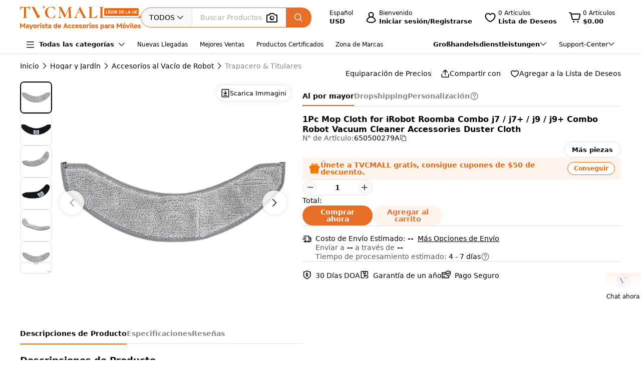

--- FILE ---
content_type: text/html;charset=utf-8
request_url: https://www.tvcmall.com/es/details/1pc-mop-cloth-for-irobot-roomba-j7-j7-robot-vacuum-cleaner-accessories-duster-cloth-sku650500279a.html
body_size: 160443
content:
<!DOCTYPE html>
<html  lang="es" dir="ltr">
<head><meta charset="utf-8">
<meta name="viewport" content="width=device-width">
<title>Venta al por mayor de 1 Paño de Fregona para Aspiradora Robot iRobot Roomba Combo j7 &#x2F; j7+ &#x2F; j9 &#x2F; j9+ Accesorios de Limpieza Paño Plumero Personalizable - TVCMALL</title>
<link rel="preconnect" href="//img.tvcmall.com/">
<link rel="preconnect" href="//upload-img.tvc-mall.com/">
<meta name="p:domain_verify" content="61334a462ed991c637c3df101ccb67f6">
<link rel="icon" href="/favicon.ico">
<link rel="dns-prefetch" href="//img.tvcmall.com/">
<link rel="dns-prefetch" href="//upload-img.tvc-mall.com/">
<link rel="dns-prefetch" href="//vue.comm100.com/">
<link rel="dns-prefetch" href="//chatserver15.comm100.io/">
<link rel="preload" as="font" type="font/otf" crossorigin="anonymous" href="https://www.tvcmall.com/global_resources/fonts/montserrat/Montserrat-ExtraBold.otf">
<link rel="preload" as="style" href="https://src.tvcmall.com/global_resources/css/elementui/index.min.css?3.21.4">
<link rel="stylesheet" href="https://src.tvcmall.com/global_resources/css/elementui/index.min.css?3.21.4">
<link rel="preload" as="style" href="https://src.tvcmall.com/global_resources/iconfont/iconfont.css?3.21.4">
<link rel="stylesheet" href="https://src.tvcmall.com/global_resources/iconfont/iconfont.css?3.21.4">
<meta property="facebook-domain-verification" content="7k9kc6aem6yuqktub9m0t0x2sfodzd">
<link rel="canonical" href="https://www.tvcmall.com/es/details/1pc-mop-cloth-for-irobot-roomba-j7-j7-robot-vacuum-cleaner-accessories-duster-cloth-sku650500279a.html">
<link rel="alternate" media="only screen and (max-width: 640px)" href="https://m.tvcmall.com/es/details/1pc-mop-cloth-for-irobot-roomba-j7-j7-robot-vacuum-cleaner-accessories-duster-cloth-sku650500279a.html">
<link rel="alternate" hreflang="en" href="https://www.tvcmall.com/details/1pc-mop-cloth-for-irobot-roomba-j7-j7-robot-vacuum-cleaner-accessories-duster-cloth-sku650500279a.html">
<link rel="alternate" hreflang="fr" href="https://www.tvcmall.com/fr/details/1pc-mop-cloth-for-irobot-roomba-j7-j7-robot-vacuum-cleaner-accessories-duster-cloth-sku650500279a.html">
<link rel="alternate" hreflang="es" href="https://www.tvcmall.com/es/details/1pc-mop-cloth-for-irobot-roomba-j7-j7-robot-vacuum-cleaner-accessories-duster-cloth-sku650500279a.html">
<link rel="alternate" hreflang="ar" href="https://www.tvcmall.com/ar/details/1pc-mop-cloth-for-irobot-roomba-j7-j7-robot-vacuum-cleaner-accessories-duster-cloth-sku650500279a.html">
<link rel="alternate" hreflang="de" href="https://www.tvcmall.com/de/details/1pc-mop-cloth-for-irobot-roomba-j7-j7-robot-vacuum-cleaner-accessories-duster-cloth-sku650500279a.html">
<link rel="alternate" hreflang="da" href="https://www.tvcmall.com/da/details/1pc-mop-cloth-for-irobot-roomba-j7-j7-robot-vacuum-cleaner-accessories-duster-cloth-sku650500279a.html">
<link rel="alternate" hreflang="it" href="https://www.tvcmall.com/it/details/1pc-mop-cloth-for-irobot-roomba-j7-j7-robot-vacuum-cleaner-accessories-duster-cloth-sku650500279a.html">
<link rel="alternate" hreflang="sv" href="https://www.tvcmall.com/sv/details/1pc-mop-cloth-for-irobot-roomba-j7-j7-robot-vacuum-cleaner-accessories-duster-cloth-sku650500279a.html">
<link rel="alternate" hreflang="nl" href="https://www.tvcmall.com/nl/details/1pc-mop-cloth-for-irobot-roomba-j7-j7-robot-vacuum-cleaner-accessories-duster-cloth-sku650500279a.html">
<link rel="alternate" hreflang="pt" href="https://www.tvcmall.com/pt/details/1pc-mop-cloth-for-irobot-roomba-j7-j7-robot-vacuum-cleaner-accessories-duster-cloth-sku650500279a.html">
<link rel="alternate" hreflang="pl" href="https://www.tvcmall.com/pl/details/1pc-mop-cloth-for-irobot-roomba-j7-j7-robot-vacuum-cleaner-accessories-duster-cloth-sku650500279a.html">
<link rel="alternate" hreflang="ru" href="https://www.tvcmall.com/ru/details/1pc-mop-cloth-for-irobot-roomba-j7-j7-robot-vacuum-cleaner-accessories-duster-cloth-sku650500279a.html">
<script type="application/ld+json">{ "@context": "http://schema.org", "@type": "Organization", "name": "TVCMALL", "description": "TVCMall.com - Online wholesale mobile accessories for iPhone, iPad, Samsung, Huawei, Xiaomi and Oppo from China. 200,000+ Mobile Accessories Supplier.", "url": "https://www.tvcmall.com/", "logo": "https://www.tvcmall.com/logo.svg", "email": "sales@tvc-mall.com", "address": { "@type": "PostalAddress", "addressCountry": "China", "postalCode": "518000", "streetAddress": "Bei'er Rd 2, BanTian Avenue" }, "sameAs": [ "https://www.facebook.com/TVCMALLLTD", "https://twitter.com/tvcmall_com", "https://www.instagram.com/tvcmall/", "https://pinterest.com/tvcmall/", "https://www.youtube.com/user/tvcmall" ], "contactPoint": [ { "@type": "ContactPoint", "contactType": "customer service", "email": "sales@tvc-mall.com", "url": "https://www.tvcmall.com" } ] }</script>
<script>window.ckySettings = { documentLang: "es" };</script>
<link rel="preload" as="image" href="https://src.tvcmall.com/global_resources/image/logo-25-9-10/PC/es.svg">
<link rel="preload" as="image" href="https://src.tvcmall.com/dynamic-staticfiles/ssr__global_resources__image__pc-payment-25-7/payment1__png.webp">
<meta name="description" content="Compra 1 Paño de Fregona para Aspiradora Robot iRobot Roomba Combo j7 / j7+ / j9 / j9+ Accesorios de Limpieza Paño Plumero al por mayor en la plataforma ChinaShopping de TVCMALL. Opciones personalizadas, descuentos mayoristas y dropshipping sin pedido mínimo.">
<meta name="keywords" content="Venta al por mayor de 1 Paño de Fregona para Aspiradora Robot iRobot Roomba Combo j7 / j7+ / j9 / j9+ Accesorios de Limpieza Paño Plumero">
<meta property="og:type" content="product">
<meta property="og:title" content="1Pc Mop Cloth for iRobot Roomba Combo j7 / j7+ / j9 / j9+ Combo Robot Vacuum Cleaner Accessories Duster Cloth">
<meta property="og:description" content="Compra 1 Paño de Fregona para Aspiradora Robot iRobot Roomba Combo j7 / j7+ / j9 / j9+ Accesorios de Limpieza Paño Plumero al por mayor en la plataforma ChinaShopping de TVCMALL. Opciones personalizadas, descuentos mayoristas y dropshipping sin pedido mínimo.">
<meta property="og:image" content="https://img.tvcmall.com/dynamic/uploads/details/220x220_650500279A-1.webp">
<meta property="og:url" content="https://www.tvcmall.com/es/details/1pc-mop-cloth-for-irobot-roomba-combo-j7-j7-j9-j9-combo-robot-vacuum-cleaner-accessories-duster-cloth-sku650500279a.html">
<meta property="og:site_name" content="tvcmall">
<meta property="product:price:amount" content="1.3">
<meta property="product:price:currency" content="USD">
<meta property="og:availability" content="instock">
<meta name="twitter:card" content="summary_large_image">
<meta name="twitter:site" content="@tvcmall_com">
<script type="application/ld+json">{"@context":"https://schema.org/","@type":"Product","name":"1Pc Mop Cloth for iRobot Roomba Combo j7 / j7+ / j9 / j9+ Combo Robot Vacuum Cleaner Accessories Duster Cloth","description":"1Pc Mop Cloth for iRobot Roomba Combo j7 / j7+ / j9 / j9+ Combo Robot Vacuum Cleaner Accessories Duster Cloth\n\n\nThe replacement part is made of high-quality material, which is not scratched on the floor\nThe washable mop cloth is easy to disassemble and replace in daily maintenance\nFor best results, spare parts should be replaced every 2-3 months\nExtend the life of your vacuum cleaner, keeping your vacuum running at top performance\nThis is one of the essential parts of your Vacuum Cleaner, just get it\nThe mop cloth's weight is 16g\n\nCompatible with:\n\niRobot Roomba Combo j7\niRobot Roomba Combo j7+\niRobot Roomba Combo j9&nbsp;\niRobot Roomba Combo j9+\n\n","image":"https://img.tvcmall.com/dynamic/uploads/details/220x220_650500279A-1.webp","sku":"650500279A","brand":{"@type":"Brand","name":"N/A"},"offers":{"@type":"Offer","url":"https://www.tvcmall.com/es/details/1pc-mop-cloth-for-irobot-roomba-combo-j7-j7-j9-j9-combo-robot-vacuum-cleaner-accessories-duster-cloth-sku650500279a.html","priceCurrency":"USD","price":1.3,"availability":"instock"}}</script>
<script type="application/ld+json">{ "@context": "http://schema.org/", "@type": "BreadcrumbList", "itemListElement": [{"@type":"ListItem","position":1,"item":{"name":"Home","@id":"https://www.tvcmall.com/es/"}},{"@type":"ListItem","position":2,"item":{"name":"Hogar y Jardín","@id":"/es/c/home-garden-c79699/"}},{"@type":"ListItem","position":3,"item":{"name":"Accesorios al Vacío de Robot","@id":"/es/c/robot-vacuum-parts-accessories-c122468/"}},{"@type":"ListItem","position":4,"item":{"name":"Trapacero & Titulares","@id":"/es/c/mops-mops-holders-c123576/"}}] }</script>
<style>.text-truncate[data-v-c0129362]{overflow:hidden;text-overflow:ellipsis;white-space:nowrap}.more-option[data-v-c0129362]{text-decoration:underline}
</style>
<style>.text-truncate[data-v-f229e0cd]{overflow:hidden;text-overflow:ellipsis;white-space:nowrap}.tool-bar .item+.item[data-v-f229e0cd]{border-left:1px solid #e0e0e0;padding-left:18px}html[dir=rtl] .tool-bar .item+.item[data-v-f229e0cd]{border-left:none;border-right:1px solid #e0e0e0;padding-left:0;padding-right:18px}
</style>
<style>.text-truncate[data-v-a906c01c]{overflow:hidden;text-overflow:ellipsis;white-space:nowrap}.product-NotForSale[data-v-a906c01c]{display:flex;justify-content:space-between}.product-NotForSale .left-img[data-v-a906c01c]{align-items:center;border:1px solid #d9dde2;display:flex;flex:0 0 580px;height:580px;justify-content:center;width:580px}.product-NotForSale .txt-box[data-v-a906c01c]{flex:1 1 auto;overflow-wrap:break-word;padding-left:80px}.product-NotForSale h2[data-v-a906c01c]{color:#9aa5b3;font-size:16px;line-height:26px;margin-bottom:24px}.product-NotForSale p[data-v-a906c01c]{font-size:14px}.product-NotForSale p a[data-v-a906c01c]{color:#da763a;text-decoration:underline}
</style>
<style>.text-truncate[data-v-5f1b6acd]{overflow:hidden;text-overflow:ellipsis;white-space:nowrap}.step+.step .step-icon[data-v-5f1b6acd]{position:relative}.step+.step .step-icon[data-v-5f1b6acd]:after{background-color:#fff;content:"";display:block;height:16px;left:50%;position:absolute;transform:translate(-50%);transform:translateY(-120%);width:1px}
</style>
<style>.text-truncate[data-v-1c297043]{overflow:hidden;text-overflow:ellipsis;white-space:nowrap}.scroll-wrapper[data-v-1c297043] .content{margin-bottom:-300px;margin-top:-100px;padding-bottom:300px;padding-top:100px}.scroll-wrapper[data-v-1c297043] .goods-item{flex:0 0 auto;width:16.6%}@media only screen and (min-width:1200px) and (max-width:1439px){.scroll-wrapper[data-v-1c297043] .goods-item{width:20%}}@media screen and (max-width:1199px){.scroll-wrapper[data-v-1c297043] .goods-item{width:25%}}
</style>
<style>.text-truncate[data-v-dd2fbce3]{overflow:hidden;text-overflow:ellipsis;white-space:nowrap}[data-v-dd2fbce3] .el-input-group__append,[data-v-dd2fbce3] .el-input-group__prepend{background-color:#f7f7f7}.table-rounded-corners[data-v-dd2fbce3]{border-radius:10px;font-size:12px;overflow:hidden}.table-rounded-corners .iconfont[data-v-dd2fbce3]{font-size:16px!important;font-weight:400!important}.table-rounded-corners[data-v-dd2fbce3] .el-table__header-wrapper th{background-color:#f7f7f7;color:#343332;font-size:12px;font-weight:700}.table-rounded-corners[data-v-dd2fbce3] .el-table__header-wrapper th .cell{line-height:15px}.table-rounded-corners[data-v-dd2fbce3] .el-table__header-wrapper th:first-child{border-right:none;border-top-left-radius:10px}.table-rounded-corners[data-v-dd2fbce3] .el-table__header-wrapper th:last-child{border-left:none;border-top-right-radius:10px}.table-rounded-corners[data-v-dd2fbce3] .el-table__header-wrapper th:not(:first-child){border-left:none;border-right:none}.table-rounded-corners[data-v-dd2fbce3] .el-table__body-wrapper tbody tr td{color:#606266}.table-rounded-corners[data-v-dd2fbce3] .el-table__body-wrapper tbody tr:last-child td:first-child{border-bottom-left-radius:10px;border-right:none}.table-rounded-corners[data-v-dd2fbce3] .el-table__body-wrapper tbody tr:last-child td:last-child{border-bottom-right-radius:10px;border-left:none}.table-rounded-corners[data-v-dd2fbce3] .el-table__body-wrapper tbody tr td:first-child{border-left:none;border-right:none}.table-rounded-corners[data-v-dd2fbce3] .el-table__body-wrapper tbody tr td:not(:first-child){border-left:none;border-right:none}[data-v-dd2fbce3] .el-collapse{border:none}[data-v-dd2fbce3] .el-collapse .el-collapse-item__header{border-bottom:none}[data-v-dd2fbce3] .el-collapse .el-collapse-item__content{padding-bottom:0}[data-v-dd2fbce3] .el-collapse .el-collapse-item__wrap{border-bottom:none}.tvc-tabs[data-v-dd2fbce3] .el-tabs__item:not(.is-active){font-weight:400!important}.tvc-num-input.right[data-v-dd2fbce3] .el-input__inner{margin-right:45px}.tvc-num-input.left[data-v-dd2fbce3] .el-input__inner{margin-left:45px}[data-v-dd2fbce3] .hidden-required .el-form-item__error{display:none}
</style>
<style>.text-truncate[data-v-c0d2eaf4]{overflow:hidden;text-overflow:ellipsis;white-space:nowrap}.common-to-top__popover.el-popover.el-popper[data-v-c0d2eaf4]{min-width:210px;padding:0!important}.common-to-top__wrapper[data-v-c0d2eaf4]{align-items:center;background:linear-gradient(180deg,rgba(255,244,237,.9),hsla(0,0%,100%,.9) 48.4%);border-radius:8px 0 0 8px;bottom:120px;display:flex;flex-direction:column;justify-content:center;line-height:normal;position:fixed;right:0;width:72px;z-index:199}.common-to-top__wrapper.common-to-top__wrapper-show[data-v-c0d2eaf4]{display:flex}.common-to-top__wrapper[data-v-c0d2eaf4]:has(.common-to-top__item){border:1px solid #f8f8f8;box-shadow:0 0 12px #0000001f;padding:16px 0}.common-to-top__item[data-v-c0d2eaf4]{align-items:center;cursor:pointer;display:flex;flex-direction:column;width:100%}.common-to-top__item-txt[data-v-c0d2eaf4]{color:#000;font-size:12px;margin-top:8px;text-align:center}.common-to-top__item+.common-to-top__item[data-v-c0d2eaf4]{margin-top:16px}.common-to-top__avatar[data-v-c0d2eaf4]{border-radius:50%;height:32px;width:32px}.common-to-top__avatar>img[data-v-c0d2eaf4]{border-radius:50%;height:100%;-o-object-fit:cover;object-fit:cover;width:100%}.common-to-top__contact[data-v-c0d2eaf4]{box-sizing:border-box;padding:8px 0;width:100%}.common-to-top__contact-item[data-v-c0d2eaf4]{align-items:center;display:flex;height:32px;padding:0 16px}.common-to-top__contact-item-pointer[data-v-c0d2eaf4]{cursor:pointer}.common-to-top__contact-item[data-v-c0d2eaf4]:hover{background:#fff4ed}.common-to-top__contact-link[data-v-c0d2eaf4]{align-items:center;display:flex}.common-to-top__contact-txt[data-v-c0d2eaf4]{color:#000;font-size:14px;margin-left:8px}.common-to-top__contact-txt-line[data-v-c0d2eaf4]{text-decoration:underline}
</style>
<style>.text-truncate{overflow:hidden;text-overflow:ellipsis;white-space:nowrap}.detail{position:relative}.detail .wrapper-right{height:-moz-fit-content;height:fit-content;position:sticky;top:122px}@media screen and (min-width:1440px){.detail .wrapper-left{width:704px}.detail .wrapper-right{flex:1 1 0%}}@media screen and (max-width:1439px) and (min-width:1121px){.detail .wrapper-left{width:564px}.detail .wrapper-right{flex:1 1 0%}.detail .wrapper-right .operator button{width:140px}}@media screen and (max-width:1120px){.detail .wrapper-left{flex:1 1 0%}.detail .wrapper-right{width:440px}.detail .wrapper-right .operator button{width:140px}}@media screen and (min-width:1441px){.detail .wrapper-content{grid-column-gap:64px;-moz-column-gap:64px;column-gap:64px}}@media screen and (max-width:1440px){.detail .wrapper-content{grid-column-gap:32px;-moz-column-gap:32px;column-gap:32px}}.detail .related-search__wrapper{background-color:transparent}.detail .detail-operator{width:100%}.detail .detail-operator .disabled-buy-now{background-color:#ccc;cursor:not-allowed}.detail .detail-operator .disabled-add-to-card{background-color:#f8f8f8;color:#ccc;cursor:not-allowed}.detail .detail-operator .cursor-not-allowed .iconfont{color:#878787!important}.detail .detail-operator .number{padding:0 4px;width:60px}.detail .detail-operator .number::-webkit-inner-spin-button,.detail .detail-operator .number::-webkit-outer-spin-button{-webkit-appearance:none;margin:0}.detail .detail-operator .tvc-button{align-items:center;display:flex;justify-content:center}.detail .detail-operator .tvc-button:hover{opacity:.8}@media screen and (min-width:1440px){.detail .detail-operator .operator{flex-wrap:wrap}.detail .detail-operator .tvc-button{width:240px}}@media screen and (max-width:1439px){.detail .detail-operator .tvc-button{flex:1 1 0%}.detail .detail-operator .wish-notice{display:none}}.detail .sales-manager{background:linear-gradient(180deg,#fff4ed,#fff 51.04%);border:1px solid var(--Line-gray,#e0e0e0)}@media screen and (max-width:1440px){.detail .sales-manager>.leftCont{width:100%}.detail .sales-manager>.leftCont>div{flex:1}.detail .sales-manager>.leftCont .com-lay{justify-content:flex-start!important}.detail .sales-manager>.leftCont .com-lay>div{flex:1 1 0%}.detail .sales-manager .sm-hide{display:none}}.detail .sales-manager .avatar{aspect-ratio:1/1;height:60px;width:60px}@media screen and (max-width:1120px){.detail .sales-manager .avatar{height:60px;width:60px}}@media screen and (min-width:1121px){.detail .sales-manager .avatar{height:60px;width:60px}}.detail .prices .item-wrapper{background-color:#f8f8f8;border:2px solid #f8f8f8}.detail .prices .item-wrapper .units{color:#575757}.detail .prices .item-wrapper.active{background-color:#fff4ed;border:2px solid #ec6608}.detail .prices .item-wrapper.active .units{color:#000}.detail .prices .item-wrapper.active .price{font-weight:700}.detail .prices .item-wrapper:hover:not(.disabled){border:2px solid #ec6608}.detail .prices .item-wrapper.disabled{background-color:#eee;border:2px solid #eee;cursor:not-allowed}.detail .prices .item-wrapper.disabled .price,.detail .prices .item-wrapper.disabled .units{color:#878787}.detail .detail-colors{overflow:hidden;width:100%}.detail .detail-colors .colors .active{border:2px solid #e76e26}.detail .detail-colors .no-image{margin-bottom:8px}.detail .detail-colors .no-image .item.active{border-color:transparent;color:#e76e26;font-weight:700;position:relative}.detail .detail-colors .no-image .item.active:before{border:2px solid #e76e26;border-radius:4px;bottom:0;content:"";left:0;position:absolute;right:0;top:0}.detail .detail-colors .no-image .item:hover{border-color:transparent;color:#e76e26;position:relative}.detail .detail-colors .no-image .item:hover:before{border:2px solid #e76e26;border-radius:4px;bottom:0;content:"";left:0;position:absolute;right:0;top:0}.detail .detail-tab{background-color:#fff;line-height:40px;position:sticky;top:107px;z-index:29}@media screen and (min-width:1121px){.detail .detail-tab{grid-column-gap:32px;-moz-column-gap:32px;column-gap:32px}}@media screen and (max-width:1120px){.detail .detail-tab{grid-column-gap:16px;-moz-column-gap:16px;column-gap:16px}}.detail .detail-tab .item{position:relative}.detail .detail-tab .item.active .name{color:#000!important}.detail .detail-tab .item.active:after{background-color:#e76e26;content:"";display:block;height:2px;position:absolute;width:100%}.detail .product-descriptions .description .system-title{color:#000;font-size:14px;font-weight:700;padding-bottom:8px}.detail .product-descriptions .description ul{list-style-type:disc;padding-left:20px}.detail .product-descriptions .description ul li{color:#000;font-size:14px;font-weight:400;padding-left:0}.detail .product-descriptions .description ul li::marker,.detail .product-descriptions .description ul li:before{display:none;width:0}.detail .product-descriptions .see-more{position:relative}.detail .product-descriptions .see-more:before{background-color:#000;bottom:2px;content:"";display:inline-block;height:.8px;position:absolute;width:100%}.detail .product-descriptions .see-more:hover{color:#e76e26}.detail .product-descriptions .see-more:hover:before{background-color:#e76e26}.detail .product-descriptions .see-more:hover .iconfont{color:#e76e26!important}.detail .product-descriptions .video-box{border-radius:8px;margin-bottom:16px}.detail .product-descriptions .video-box iframe{border-radius:8px;max-height:400px;width:100%!important}.detail table,.detail td{font-size:14px;font-weight:400;line-height:22px;padding:13px 8px}.detail table tr:last-child{border-bottom:1px solid #f8f8f8}.detail td:first-child{color:#575757;font-size:14px;font-weight:400;width:200px}.detail .specifications tr:nth-child(odd){background-color:#f8f8f8}.detail .real-pic{position:relative}.detail .real-pic img{width:100%}.detail .real-pic .more{align-items:flex-end;background:linear-gradient(180deg,hsla(0,0%,100%,0),#fff);display:flex;height:40px;justify-content:center}.detail .real-pic .more.collapsed{bottom:0;left:0;position:absolute;right:0;z-index:1}.detail .real-pic .more.expanded{margin-top:-20px}.detail .real-pic .see-more{position:relative}.detail .real-pic .see-more:before{background-color:#000;bottom:2px;content:"";display:inline-block;height:.8px;position:absolute;width:100%}.detail .real-pic .see-more:hover{color:#e76e26}.detail .real-pic .see-more:hover:before{background-color:#e76e26}.detail .real-pic .see-more:hover .iconfont{color:#e76e26!important}.detail .reviewsBox{border-bottom:1px solid #e0e0e0;border-top:1px solid #e0e0e0}.detail .reviewsBox h2{height:53px}.detail .reviewsBox .open .iconfont{transform:rotate(180deg)}.shipping-dialog table{border-collapse:separate;border-radius:8px;border-spacing:0;empty-cells:hide}.shipping-dialog table thead tr th:first-child{border-left:1px solid #d9dde2;border-top-left-radius:8px}.shipping-dialog table thead tr th:last-child{border-top-right-radius:8px}.shipping-dialog table thead tr th{border-bottom:1px solid #d9dde2;border-right:1px solid #d9dde2;border-top:1px solid #d9dde2}.shipping-dialog table tbody tr td:first-child{border-left:1px solid #d9dde2}.shipping-dialog table tbody tr td{border-bottom:1px solid #d9dde2;border-right:1px solid #d9dde2}.shipping-dialog table tbody tr:last-child td:first-child{border-bottom-left-radius:8px}.shipping-dialog table tbody tr:last-child td:last-child{border-bottom-right-radius:8px}.shipping-dialog th{line-height:normal;padding:11px 16px}.shipping-dialog td{line-height:normal;padding:6px 16px}.shipping-dialog td,.shipping-dialog th{color:#000;text-align:left}.shipping-dialog th{font-size:14px;font-weight:700}.shipping-dialog td{font-size:14px;font-weight:400}html[dir=rtl] .shipping-dialog table thead tr th:first-child{border-left:none;border-right:1px solid #d9dde2;border-top-left-radius:0;border-top-right-radius:8px}html[dir=rtl] .shipping-dialog table thead tr th:last-child{border-left:1px solid #d9dde2;border-top-left-radius:8px;border-top-right-radius:0}html[dir=rtl] .shipping-dialog table tbody tr td{border-left:1px solid #d9dde2;border-right:0}html[dir=rtl] .shipping-dialog table tbody tr:last-child td:last-child{border-radius:0}html[dir=rtl] .shipping-dialog table tbody td:first-child{border-bottom-left-radius:0;border-right:1px solid #d9dde2}.detail-authorization-img-module{margin:20px 0}.detail-authorization-img-module,.detail-img-module .detail-img__imgbox{display:flex;justify-content:center}.detail-img-module .detail-img__imgbox.mb{margin-bottom:20px}.detail-related-goods-module{margin-bottom:56px}.detail-related-goods-module .detail-related-goods__title{font-family:Montserrat,system-ui;font-size:24px;font-weight:800;line-height:normal;padding:64px 0 24px;text-align:center}.detail-recommend-goods-module{margin-bottom:56px}.detail-recommend-goods-module .detail-recommend-goods__title{font-size:24px;font-weight:800;line-height:normal;margin:64px auto 0;text-align:center}.detail-recommend-goods-module .detail-recommend-goods__main{align-items:flex-start;display:flex;flex-wrap:wrap;padding-top:24px}.detail-recommend-goods-module .detail-recommend-goods__main .goods-item{width:16.6666666667%}@media screen and (max-width:1530px){.detail-recommend-goods-module .detail-recommend-goods__main .goods-item{width:20%}}.detail-tabs{align-items:center;background-color:#fff;border-bottom:1px solid #e0e0e0;-moz-column-gap:32px;column-gap:32px;display:flex;font-size:14px;justify-content:flex-start;line-height:40px;position:sticky;top:0;z-index:99999}.detail-tabs li{color:#878787;cursor:pointer;font-weight:700;position:relative}.detail-tabs li.active{color:#000}.detail-tabs li.active:after{background-color:#ec6608;bottom:0;content:"";font-size:0;height:2px;left:0;line-height:0;position:absolute;right:0}.bottom-sticky{background-color:#fff;border-top:1px solid #eee;bottom:0;padding:8px 0;position:fixed;z-index:99999}.detail .el-image-viewer__wrapper .album__video-box{align-items:center;background-color:#000;color:#fff;display:flex;height:750px;justify-content:center;left:50%;position:absolute;top:50%;transform:translate(-50%,-50%);width:750px;z-index:1}.detail .el-image-viewer__wrapper .album__video-box iframe{height:100%!important;width:100%!important}.detail .el-image-viewer__wrapper .album__video-box .el-image-viewer__actions{display:none}.pic-preview{max-height:685px;max-width:720px}.pic-preview .pic .left{flex:none}@media screen and (min-width:1121px){.pic-preview .pic .left{width:64px}.pic-preview .pic .left .left-pic{border-radius:8px;overflow:hidden;width:100%}}@media screen and (max-width:1120px){.pic-preview .pic .left{width:56px}.pic-preview .pic .left .left-pic{border-radius:8px;overflow:hidden;width:100%}}.pic-preview .pic .left .left-pic{flex:0 0 auto;position:relative}.pic-preview .pic .left .left-pic:after{border:1px solid #e0e0e0;border-radius:8px;bottom:0;content:"";display:block;left:0;position:absolute;right:0;top:0}.pic-preview .pic .left .left-pic.active:after{border-color:#000;border-width:2px}.pic-preview .pic .left .left-pic.video-icon:before{background:url([data-uri]) no-repeat;background-size:100% 100%;box-sizing:border-box;content:" ";display:inline-block;height:18px;left:50%;position:absolute;top:50%;transform:translate(-50%,-50%);width:24px}.pic-preview .pic .left .left-pic .small-pic{height:100%;width:100%}.pic-preview .pic .right{position:relative}@media screen and (min-width:1440px){.pic-preview .pic .right{height:624px;width:624px}}@media screen and (max-width:1439px) and (min-width:1121px){.pic-preview .pic .right{height:484px;width:484px}}@media screen and (max-width:1120px){.pic-preview .pic .right{flex:1 1 0%;max-width:484px}}.pic-preview .pic .right img{cursor:zoom-in!important}.pic-preview .pic .right .soldout{align-items:center;background-color:#0000004d;border-radius:120px;display:flex;height:240px;justify-content:center;left:calc(50% - 120px);position:absolute;top:calc(50% - 120px);width:240px;z-index:9}.pic-preview .pic .right .soldout span{color:#fff;font-size:28px;font-weight:700}.pic-preview .pic .right .video-item-box{align-items:center;aspect-ratio:1/1;background-color:#f8f8f8;display:flex;flex:0 0 auto;height:100%;justify-content:center;width:100%}.pic-preview .pic .right .video-item-box iframe{height:100%!important;width:100%!important}.pic-preview .pic .right .big-pic{aspect-ratio:1/1;flex:0 0 auto}.custom-services .shipping-method-dialog table thead{background-color:#f8f8f8;font-size:14px;font-weight:700;line-height:40px;text-align:left}.custom-services .shipping-method-dialog table tbody{line-height:48px;text-align:left}.custom-services .shipping-method-dialog table td,.custom-services .shipping-method-dialog table th{padding:0 16px}.custom-services .services .custom-detials .item:not(:last-child){border-right:1px solid #e0e0e0;margin-right:16px;padding-right:16px}.custom-services .services .custom-product-steps .item:not(:last-child){flex:1 1 0%}.custom-services .services .custom-product-steps .item:last-child{width:70px!important}.custom-services .services .custom-product-steps .item:not(:last-child){position:relative}.custom-services .services .custom-product-steps .item:not(:last-child):after{background-color:#fff;content:"";display:block;height:2px;left:16px;position:absolute;top:13px;width:100%;z-index:0}
</style>
<style>.text-truncate[data-v-964bfda6]{overflow:hidden;text-overflow:ellipsis;white-space:nowrap}.share-icon:hover .iconfont[data-v-964bfda6]{color:#e76e26!important}
</style>
<style>.text-truncate[data-v-4cbcd900]{overflow:hidden;text-overflow:ellipsis;white-space:nowrap}.common-to-top__popover.el-popover.el-popper[data-v-4cbcd900]{min-width:210px;padding:0}.common-to-top__wrapper[data-v-4cbcd900]{align-items:center;background:linear-gradient(180deg,rgba(255,244,237,.9),hsla(0,0%,100%,.9) 48.4%);border-radius:8px 0 0 8px;bottom:120px;display:flex;flex-direction:column;justify-content:center;line-height:normal;position:fixed;right:0;width:72px;z-index:2000}.common-to-top__wrapper.common-to-top__wrapper-show[data-v-4cbcd900]{display:flex}.common-to-top__wrapper[data-v-4cbcd900]:has(.common-to-top__item){border:1px solid #f8f8f8;box-shadow:0 0 12px #0000001f;padding:16px 0}.common-to-top__item[data-v-4cbcd900]{align-items:center;cursor:pointer;display:flex;flex-direction:column;width:100%}.common-to-top__item-txt[data-v-4cbcd900]{color:#000;font-size:12px;margin-top:8px;text-align:center}.common-to-top__item+.common-to-top__item[data-v-4cbcd900]{margin-top:16px}.common-to-top__avatar[data-v-4cbcd900]{border-radius:50%;height:32px;width:32px}.common-to-top__avatar>img[data-v-4cbcd900]{border-radius:50%;height:100%;-o-object-fit:cover;object-fit:cover;width:100%}.common-to-top__contact[data-v-4cbcd900]{box-sizing:border-box;padding:8px 0;width:100%}.common-to-top__contact-item[data-v-4cbcd900]{align-items:center;display:flex;height:32px;padding:0 16px}.common-to-top__contact-item-pointer[data-v-4cbcd900]{cursor:pointer}.common-to-top__contact-item[data-v-4cbcd900]:hover{background:#fff4ed}.common-to-top__contact-link[data-v-4cbcd900]{align-items:center;display:flex}.common-to-top__contact-txt[data-v-4cbcd900]{color:#000;font-size:14px;margin-left:8px}.common-to-top__contact-txt-line[data-v-4cbcd900]{text-decoration:underline}
</style>
<style>*,:after,:before{border:0 solid #e5e7eb;box-sizing:border-box}*{--tw-ring-inset:var(--tw-empty, );--tw-ring-offset-width:0px;--tw-ring-offset-color:#fff;--tw-ring-color:rgba(59,130,246,.5);--tw-ring-offset-shadow:0 0 #0000;--tw-ring-shadow:0 0 #0000;--tw-shadow:0 0 #0000}:root{-moz-tab-size:4;-o-tab-size:4;tab-size:4}:-moz-focusring{outline:1px dotted ButtonText}:-moz-ui-invalid{box-shadow:none}::moz-focus-inner{border-style:none;padding:0}::-webkit-inner-spin-button,::-webkit-outer-spin-button{height:auto}::-webkit-search-decoration{-webkit-appearance:none}::-webkit-file-upload-button{-webkit-appearance:button;font:inherit}[type=search]{-webkit-appearance:textfield;outline-offset:-2px}abbr[title]{-webkit-text-decoration:underline dotted;text-decoration:underline dotted}a{color:inherit;text-decoration:inherit}body{line-height:inherit}body,button,input{font-family:inherit;margin:0}button,input{color:inherit;font-size:100%;line-height:1.15;line-height:inherit;padding:0}button{background-color:transparent;background-image:none;text-transform:none}[type=button],[type=reset],[type=submit],button{-webkit-appearance:button}[role=button],button{cursor:pointer}html{-webkit-text-size-adjust:100%;font-family:ui-sans-serif,system-ui,-apple-system,BlinkMacSystemFont,Segoe UI,Roboto,Helvetica Neue,Arial,Noto Sans,sans-serif,Apple Color Emoji,Segoe UI Emoji,Segoe UI Symbol,Noto Color Emoji;line-height:1.5}dd,dl,h1,h2,h3,h4,h5,p,pre{margin:0}h1,h2,h3,h4,h5{font-size:inherit;font-weight:inherit}img{border-style:solid}input::placeholder{color:#9ca3af;opacity:1}input::webkit-input-placeholder{color:#9ca3af;opacity:1}input::-moz-placeholder{color:#9ca3af;opacity:1}input:-ms-input-placeholder{color:#9ca3af;opacity:1}input::-ms-input-placeholder{color:#9ca3af;opacity:1}iframe,img,svg,video{display:block;vertical-align:middle}img,video{height:auto;max-width:100%}kbd,pre{font-family:ui-monospace,SFMono-Regular,Menlo,Monaco,Consolas,Liberation Mono,Courier New,monospace;font-size:1em}strong{font-weight:bolder}table{border-collapse:collapse;border-color:inherit;text-indent:0}ul{list-style:none;margin:0;padding:0}.container{width:100%}@media (min-width:373px){.container{max-width:373px}}@media (min-width:767px){.container{max-width:767px}}@media (min-width:1025px){.container{max-width:1025px}}@media (min-width:1530px){.container{max-width:1530px}}@media (min-width:1920px){.container{max-width:1920px}}.bg-\[\#fff\]{--tw-bg-opacity:1;background-color:rgba(255,255,255,var(--tw-bg-opacity))}.bg-primary{--tw-bg-opacity:1;background-color:rgba(236,102,8,var(--tw-bg-opacity))}.bg-\[\#FFF4ED\]{--tw-bg-opacity:1;background-color:rgba(255,244,237,var(--tw-bg-opacity))}.bg-\[\#F8F8F8\]{--tw-bg-opacity:1;background-color:rgba(248,248,248,var(--tw-bg-opacity))}.bg-\[\#E0E0E0\]{--tw-bg-opacity:1;background-color:rgba(224,224,224,var(--tw-bg-opacity))}.bg-\[\#f8f8f8\]{--tw-bg-opacity:1;background-color:rgba(248,248,248,var(--tw-bg-opacity))}.bg-\[\#EC6608\]{--tw-bg-opacity:1;background-color:rgba(236,102,8,var(--tw-bg-opacity))}.bg-white{--tw-bg-opacity:1;background-color:rgba(255,255,255,var(--tw-bg-opacity))}.hover\:bg-\[\#FFF4ED\]:hover{--tw-bg-opacity:1;background-color:rgba(255,244,237,var(--tw-bg-opacity))}.\!bg-primary{--tw-bg-opacity:1!important;background-color:rgba(236,102,8,var(--tw-bg-opacity))!important}.bg-\[\#000000a6\]{--tw-bg-opacity:.6509803921568628;background-color:rgba(0,0,0,var(--tw-bg-opacity))}.hover\:bg-\[\#fff4ed\]:hover{--tw-bg-opacity:1;background-color:rgba(255,244,237,var(--tw-bg-opacity))}.bg-\[\#1877F2\]{--tw-bg-opacity:1;background-color:rgba(24,119,242,var(--tw-bg-opacity))}.bg-\[\#000\]{--tw-bg-opacity:1;background-color:rgba(0,0,0,var(--tw-bg-opacity))}.bg-\[\#FF0000\]{--tw-bg-opacity:1;background-color:rgba(255,0,0,var(--tw-bg-opacity))}.bg-\[\#ff4500\]{--tw-bg-opacity:1;background-color:rgba(255,69,0,var(--tw-bg-opacity))}.bg-\[\#E1E1E1\]{--tw-bg-opacity:1;background-color:rgba(225,225,225,var(--tw-bg-opacity))}.bg-\[\#fffc\]{--tw-bg-opacity:.8;background-color:rgba(255,255,255,var(--tw-bg-opacity))}.bg-gray-200{--tw-bg-opacity:1;background-color:rgba(229,231,235,var(--tw-bg-opacity))}.hover\:bg-gray-50:hover{--tw-bg-opacity:1;background-color:rgba(249,250,251,var(--tw-bg-opacity))}.bg-\[\#FF5512\]{--tw-bg-opacity:1;background-color:rgba(255,85,18,var(--tw-bg-opacity))}.bg-\[\#FFDDD0\]{--tw-bg-opacity:1;background-color:rgba(255,221,208,var(--tw-bg-opacity))}.bg-black\/20{--tw-bg-opacity:.2;background-color:rgba(0,0,0,var(--tw-bg-opacity))}.bg-\[\#FFFFFF\]{--tw-bg-opacity:1;background-color:rgba(255,255,255,var(--tw-bg-opacity))}.hover\:bg-primary:hover{--tw-bg-opacity:1;background-color:rgba(236,102,8,var(--tw-bg-opacity))}.bg-\[\#CCC\]{--tw-bg-opacity:1;background-color:rgba(204,204,204,var(--tw-bg-opacity))}.\!bg-white{--tw-bg-opacity:1!important;background-color:rgba(255,255,255,var(--tw-bg-opacity))!important}.bg-\[\#F7F7F7\]{--tw-bg-opacity:1;background-color:rgba(247,247,247,var(--tw-bg-opacity))}.bg-\[\#E76E26\]{--tw-bg-opacity:1;background-color:rgba(231,110,38,var(--tw-bg-opacity))}.bg-\[\#0000004D\]{--tw-bg-opacity:.30196078431372547;background-color:rgba(0,0,0,var(--tw-bg-opacity))}.bg-\[\#FFFFFFCC\]{--tw-bg-opacity:.8;background-color:rgba(255,255,255,var(--tw-bg-opacity))}.bg-\[\#DCDFE6\]{--tw-bg-opacity:1;background-color:rgba(220,223,230,var(--tw-bg-opacity))}.bg-\[\#f7f7f7\]{--tw-bg-opacity:1;background-color:rgba(247,247,247,var(--tw-bg-opacity))}.bg-\[\#FAFAFA\]{--tw-bg-opacity:1;background-color:rgba(250,250,250,var(--tw-bg-opacity))}.bg-\[\#FFF6F3\]{--tw-bg-opacity:1;background-color:rgba(255,246,243,var(--tw-bg-opacity))}.bg-\[\#e5e8ec\]{--tw-bg-opacity:1;background-color:rgba(229,232,236,var(--tw-bg-opacity))}.bg-\[\#EEEEEE\]{--tw-bg-opacity:1;background-color:rgba(238,238,238,var(--tw-bg-opacity))}.bg-\[\#ffffffcc\]{--tw-bg-opacity:.8}.bg-\[\#FFFFFFE5\],.bg-\[\#ffffffcc\]{background-color:rgba(255,255,255,var(--tw-bg-opacity))}.bg-\[\#FFFFFFE5\]{--tw-bg-opacity:.8980392156862745}.bg-\[\#D4FFD9\]{--tw-bg-opacity:1;background-color:rgba(212,255,217,var(--tw-bg-opacity))}.bg-white\/80{--tw-bg-opacity:.8;background-color:rgba(255,255,255,var(--tw-bg-opacity))}.\!bg-\[\#fff\]{--tw-bg-opacity:1!important;background-color:rgba(255,255,255,var(--tw-bg-opacity))!important}.bg-black{--tw-bg-opacity:1}.bg-\[\#0000004d\],.bg-black{background-color:rgba(0,0,0,var(--tw-bg-opacity))}.bg-\[\#0000004d\]{--tw-bg-opacity:.30196078431372547}.bg-\[\#34A784\]{--tw-bg-opacity:1;background-color:rgba(52,167,132,var(--tw-bg-opacity))}.bg-gray-50{--tw-bg-opacity:1;background-color:rgba(249,250,251,var(--tw-bg-opacity))}.bg-\[\#9CA5B2\]{--tw-bg-opacity:1;background-color:rgba(156,165,178,var(--tw-bg-opacity))}.hover\:bg-white:hover{--tw-bg-opacity:1;background-color:rgba(255,255,255,var(--tw-bg-opacity))}.hover\:bg-\[\#EC6608\]:hover{--tw-bg-opacity:1;background-color:rgba(236,102,8,var(--tw-bg-opacity))}.bg-\[\#FFEADF\]{--tw-bg-opacity:1;background-color:rgba(255,234,223,var(--tw-bg-opacity))}.bg-\[\#E5E8EC\]{--tw-bg-opacity:1;background-color:rgba(229,232,236,var(--tw-bg-opacity))}.bg-\[\#00000080\]{--tw-bg-opacity:.5019607843137255;background-color:rgba(0,0,0,var(--tw-bg-opacity))}.bg-\[\#071B2D\]{--tw-bg-opacity:1;background-color:rgba(7,27,45,var(--tw-bg-opacity))}.bg-\[\#FFD2B7\]{--tw-bg-opacity:1;background-color:rgba(255,210,183,var(--tw-bg-opacity))}.bg-\[\#FF730A\],.hover\:bg-\[\#FF730A\]:hover{--tw-bg-opacity:1;background-color:rgba(255,115,10,var(--tw-bg-opacity))}.bg-\[\#FFC859\]{--tw-bg-opacity:1;background-color:rgba(255,200,89,var(--tw-bg-opacity))}.bg-\[\#fff0e7\]{--tw-bg-opacity:1;background-color:rgba(255,240,231,var(--tw-bg-opacity))}.bg-\[\#ffeadf\]{--tw-bg-opacity:1;background-color:rgba(255,234,223,var(--tw-bg-opacity))}.bg-\[\#F55118\]{--tw-bg-opacity:1;background-color:rgba(245,81,24,var(--tw-bg-opacity))}.bg-\[\#FF640A\]{--tw-bg-opacity:1;background-color:rgba(255,100,10,var(--tw-bg-opacity))}.bg-\[\#fff7ec\]{--tw-bg-opacity:1;background-color:rgba(255,247,236,var(--tw-bg-opacity))}.bg-\[\#FF700A\]{--tw-bg-opacity:1;background-color:rgba(255,112,10,var(--tw-bg-opacity))}.bg-\[\#000a\]{--tw-bg-opacity:.6666666666666666;background-color:rgba(0,0,0,var(--tw-bg-opacity))}.bg-\[\#FF6A4D\],.hover\:bg-\[\#FF6A4D\]:hover{--tw-bg-opacity:1;background-color:rgba(255,106,77,var(--tw-bg-opacity))}.bg-\[\#FF6A4C\]{--tw-bg-opacity:1;background-color:rgba(255,106,76,var(--tw-bg-opacity))}.bg-\[\#EAD7C7\]{--tw-bg-opacity:1;background-color:rgba(234,215,199,var(--tw-bg-opacity))}.bg-\[\#FC7C1B\]{--tw-bg-opacity:1;background-color:rgba(252,124,27,var(--tw-bg-opacity))}.bg-\[\#E3F2BF\]{--tw-bg-opacity:1;background-color:rgba(227,242,191,var(--tw-bg-opacity))}.bg-\[\#65AA50\],.hover\:bg-\[\#65AA50\]:hover{--tw-bg-opacity:1;background-color:rgba(101,170,80,var(--tw-bg-opacity))}.bg-\[\#FFE8A6\]{--tw-bg-opacity:1;background-color:rgba(255,232,166,var(--tw-bg-opacity))}.bg-\[\#E09F36\],.hover\:bg-\[\#E09F36\]:hover{--tw-bg-opacity:1;background-color:rgba(224,159,54,var(--tw-bg-opacity))}.bg-\[\#E5E6FF\]{--tw-bg-opacity:1;background-color:rgba(229,230,255,var(--tw-bg-opacity))}.bg-\[\#8952CC\],.hover\:bg-\[\#8952CC\]:hover{--tw-bg-opacity:1;background-color:rgba(137,82,204,var(--tw-bg-opacity))}.bg-\[\#FFDE99\]{--tw-bg-opacity:1;background-color:rgba(255,222,153,var(--tw-bg-opacity))}.bg-\[\#FFD54F\]{--tw-bg-opacity:1;background-color:rgba(255,213,79,var(--tw-bg-opacity))}.bg-\[\#FFE456\]{--tw-bg-opacity:1;background-color:rgba(255,228,86,var(--tw-bg-opacity))}.bg-\[\#FFFCF2\]{--tw-bg-opacity:1;background-color:rgba(255,252,242,var(--tw-bg-opacity))}.\!bg-\[\#FFF1C2\]{--tw-bg-opacity:1!important;background-color:rgba(255,241,194,var(--tw-bg-opacity))!important}.bg-\[\#FFF3E2\]{--tw-bg-opacity:1;background-color:rgba(255,243,226,var(--tw-bg-opacity))}.bg-\[\#FFD749\]{--tw-bg-opacity:1;background-color:rgba(255,215,73,var(--tw-bg-opacity))}.bg-\[\#FFB280\]{--tw-bg-opacity:1;background-color:rgba(255,178,128,var(--tw-bg-opacity))}.bg-\[\#ffeabc\]{--tw-bg-opacity:1;background-color:rgba(255,234,188,var(--tw-bg-opacity))}.bg-\[\#a63e00\]{--tw-bg-opacity:1;background-color:rgba(166,62,0,var(--tw-bg-opacity))}.bg-\[\#FF6A11\]{--tw-bg-opacity:1;background-color:rgba(255,106,17,var(--tw-bg-opacity))}.bg-\[\#FFA310\],.bg-\[\#ffa310\]{--tw-bg-opacity:1;background-color:rgba(255,163,16,var(--tw-bg-opacity))}.bg-\[\#FF9A16\]{--tw-bg-opacity:1;background-color:rgba(255,154,22,var(--tw-bg-opacity))}.bg-\[\#ff6a11\]{--tw-bg-opacity:1;background-color:rgba(255,106,17,var(--tw-bg-opacity))}.bg-\[\#FFF8DF\]{--tw-bg-opacity:1;background-color:rgba(255,248,223,var(--tw-bg-opacity))}.bg-\[\#FFEABC\]{--tw-bg-opacity:1;background-color:rgba(255,234,188,var(--tw-bg-opacity))}.bg-\[\#FFF7DF\]{--tw-bg-opacity:1;background-color:rgba(255,247,223,var(--tw-bg-opacity))}.bg-\[\#FE700A\]{--tw-bg-opacity:1;background-color:rgba(254,112,10,var(--tw-bg-opacity))}.bg-\[\#FFD663\]{--tw-bg-opacity:1;background-color:rgba(255,214,99,var(--tw-bg-opacity))}.bg-\[\#FEF1D0\]{--tw-bg-opacity:1;background-color:rgba(254,241,208,var(--tw-bg-opacity))}.bg-\[\#FFD658\]{--tw-bg-opacity:1;background-color:rgba(255,214,88,var(--tw-bg-opacity))}.bg-\[\#FFFCF0\]{--tw-bg-opacity:1;background-color:rgba(255,252,240,var(--tw-bg-opacity))}.bg-\[\#A63E00\]{--tw-bg-opacity:1;background-color:rgba(166,62,0,var(--tw-bg-opacity))}.bg-\[\#FFCF4F\]{--tw-bg-opacity:1;background-color:rgba(255,207,79,var(--tw-bg-opacity))}.bg-\[\#FFFBF0\]{--tw-bg-opacity:1;background-color:rgba(255,251,240,var(--tw-bg-opacity))}.bg-\[\#100F0F80\]{--tw-bg-opacity:.5019607843137255;background-color:rgba(16,15,15,var(--tw-bg-opacity))}.bg-\[\#FFF8E8\]{--tw-bg-opacity:1;background-color:rgba(255,248,232,var(--tw-bg-opacity))}.bg-\[\#FED2B2\]{--tw-bg-opacity:1;background-color:rgba(254,210,178,var(--tw-bg-opacity))}.bg-\[\#EB4F05\],.hover\:bg-\[\#EB4F05\]:hover{--tw-bg-opacity:1;background-color:rgba(235,79,5,var(--tw-bg-opacity))}.bg-\[\#EB5910\]{--tw-bg-opacity:1;background-color:rgba(235,89,16,var(--tw-bg-opacity))}.bg-\[\#FFF0E5\]{--tw-bg-opacity:1;background-color:rgba(255,240,229,var(--tw-bg-opacity))}.bg-\[\#FFEDDB\]{--tw-bg-opacity:1;background-color:rgba(255,237,219,var(--tw-bg-opacity))}.bg-\[\#FF5319\]{--tw-bg-opacity:1;background-color:rgba(255,83,25,var(--tw-bg-opacity))}.\!bg-\[\#FFF\]{--tw-bg-opacity:1!important;background-color:rgba(255,255,255,var(--tw-bg-opacity))!important}.bg-\[\#FFEBDF\]{--tw-bg-opacity:1;background-color:rgba(255,235,223,var(--tw-bg-opacity))}.bg-\[\#100702\]{--tw-bg-opacity:1;background-color:rgba(16,7,2,var(--tw-bg-opacity))}.bg-\[\#FFC134\],.hover\:bg-\[\#FFC134\]:hover{--tw-bg-opacity:1;background-color:rgba(255,193,52,var(--tw-bg-opacity))}.bg-\[\#FED377\]{--tw-bg-opacity:1;background-color:rgba(254,211,119,var(--tw-bg-opacity))}.bg-\[\#292B37\]{--tw-bg-opacity:1;background-color:rgba(41,43,55,var(--tw-bg-opacity))}.bg-\[\#141622\]{--tw-bg-opacity:1;background-color:rgba(20,22,34,var(--tw-bg-opacity))}.bg-\[\#FF5700\],.hover\:bg-\[\#FF5700\]:hover{--tw-bg-opacity:1;background-color:rgba(255,87,0,var(--tw-bg-opacity))}.bg-\[\#D40030\]{--tw-bg-opacity:1;background-color:rgba(212,0,48,var(--tw-bg-opacity))}.bg-\[\#B20006\]{--tw-bg-opacity:1;background-color:rgba(178,0,6,var(--tw-bg-opacity))}.bg-\[\#FCC331\],.hover\:bg-\[\#FCC331\]:hover{--tw-bg-opacity:1;background-color:rgba(252,195,49,var(--tw-bg-opacity))}.bg-\[\#F26D2A\],.hover\:bg-\[\#F26D2A\]:hover{--tw-bg-opacity:1;background-color:rgba(242,109,42,var(--tw-bg-opacity))}.bg-\[\#DCF9FF\]{--tw-bg-opacity:1;background-color:rgba(220,249,255,var(--tw-bg-opacity))}.bg-\[\#6ACCCC\],.hover\:bg-\[\#6ACCCC\]:hover{--tw-bg-opacity:1;background-color:rgba(106,204,204,var(--tw-bg-opacity))}.bg-\[\#FEDFE2\]{--tw-bg-opacity:1;background-color:rgba(254,223,226,var(--tw-bg-opacity))}.bg-\[\#E24151\],.hover\:bg-\[\#E24151\]:hover{--tw-bg-opacity:1;background-color:rgba(226,65,81,var(--tw-bg-opacity))}.bg-\[\#FADADF\]{--tw-bg-opacity:1;background-color:rgba(250,218,223,var(--tw-bg-opacity))}.bg-\[\#F2F9FF\]{--tw-bg-opacity:1;background-color:rgba(242,249,255,var(--tw-bg-opacity))}.bg-\[\#EBC9B0\]{--tw-bg-opacity:1;background-color:rgba(235,201,176,var(--tw-bg-opacity))}.bg-\[\#D78A53\],.hover\:bg-\[\#D78A53\]:hover{--tw-bg-opacity:1;background-color:rgba(215,138,83,var(--tw-bg-opacity))}.bg-\[\#ffffff\]{--tw-bg-opacity:1;background-color:rgba(255,255,255,var(--tw-bg-opacity))}.bg-\[\#D9F2FF\]{--tw-bg-opacity:1;background-color:rgba(217,242,255,var(--tw-bg-opacity))}.bg-\[\#31A6DE\],.hover\:bg-\[\#31A6DE\]:hover{--tw-bg-opacity:1;background-color:rgba(49,166,222,var(--tw-bg-opacity))}.bg-\[\#FFECDD\]{--tw-bg-opacity:1;background-color:rgba(255,236,221,var(--tw-bg-opacity))}.bg-\[\#FF6920\],.hover\:bg-\[\#FF6920\]:hover{--tw-bg-opacity:1;background-color:rgba(255,105,32,var(--tw-bg-opacity))}.bg-\[\#FF671E\]{--tw-bg-opacity:1;background-color:rgba(255,103,30,var(--tw-bg-opacity))}.\!bg-\[\#FF671E80\]{--tw-bg-opacity:.5019607843137255!important;background-color:rgba(255,103,30,var(--tw-bg-opacity))!important}.bg-\[\#FF7947\]{--tw-bg-opacity:1;background-color:rgba(255,121,71,var(--tw-bg-opacity))}.bg-\[\#FFFFFF99\]{--tw-bg-opacity:.6;background-color:rgba(255,255,255,var(--tw-bg-opacity))}.bg-\[\#47A4DD\]{--tw-bg-opacity:1;background-color:rgba(71,164,221,var(--tw-bg-opacity))}.bg-\[\#2E47BE\],.hover\:bg-\[\#2E47BE\]:hover{--tw-bg-opacity:1;background-color:rgba(46,71,190,var(--tw-bg-opacity))}.bg-\[\#DEF3FF\]{--tw-bg-opacity:1;background-color:rgba(222,243,255,var(--tw-bg-opacity))}.bg-\[\#0050A2\],.hover\:bg-\[\#0050A2\]:hover{--tw-bg-opacity:1;background-color:rgba(0,80,162,var(--tw-bg-opacity))}.bg-\[\#000000b3\]{--tw-bg-opacity:.7019607843137254;background-color:rgba(0,0,0,var(--tw-bg-opacity))}.bg-\[\#FFCE58\]{--tw-bg-opacity:1;background-color:rgba(255,206,88,var(--tw-bg-opacity))}.bg-yellow-700{--tw-bg-opacity:1;background-color:rgba(180,83,9,var(--tw-bg-opacity))}.\!bg-\[\#ffffff\]{--tw-bg-opacity:1!important;background-color:rgba(255,255,255,var(--tw-bg-opacity))!important}.bg-\[\#EC6607\]{--tw-bg-opacity:1;background-color:rgba(236,102,7,var(--tw-bg-opacity))}.bg-\[\#FFAE64\]{--tw-bg-opacity:1;background-color:rgba(255,174,100,var(--tw-bg-opacity))}.hover\:bg-\[\#fff\]:hover{--tw-bg-opacity:1;background-color:rgba(255,255,255,var(--tw-bg-opacity))}.bg-\[\#FFAF24\]{--tw-bg-opacity:1;background-color:rgba(255,175,36,var(--tw-bg-opacity))}.\!bg-\[\#EC6607\]{--tw-bg-opacity:1!important;background-color:rgba(236,102,7,var(--tw-bg-opacity))!important}.bg-\[\#F2F3F5\]{--tw-bg-opacity:1;background-color:rgba(242,243,245,var(--tw-bg-opacity))}.bg-\[\#F7F8F9\]{--tw-bg-opacity:1;background-color:rgba(247,248,249,var(--tw-bg-opacity))}.bg-orange-\[\#EC6608\]{--tw-bg-opacity:1;background-color:rgba(236,102,8,var(--tw-bg-opacity))}.bg-\[\#F67D16\]{--tw-bg-opacity:1;background-color:rgba(246,125,22,var(--tw-bg-opacity))}.bg-\[\#F8F9FA\]{--tw-bg-opacity:1;background-color:rgba(248,249,250,var(--tw-bg-opacity))}.bg-\[\#FFF4EE\]{--tw-bg-opacity:1;background-color:rgba(255,244,238,var(--tw-bg-opacity))}.bg-\[\#EC6608CC\]{--tw-bg-opacity:.8;background-color:rgba(236,102,8,var(--tw-bg-opacity))}.\!bg-black{--tw-bg-opacity:1!important;background-color:rgba(0,0,0,var(--tw-bg-opacity))!important}.bg-\[\#FA9D66\]{--tw-bg-opacity:1;background-color:rgba(250,157,102,var(--tw-bg-opacity))}.\!bg-\[\#fff4ed4d\]{--tw-bg-opacity:.30196078431372547!important;background-color:rgba(255,244,237,var(--tw-bg-opacity))!important}.bg-orange-\[\#FFF4ED\]{--tw-bg-opacity:1;background-color:rgba(255,244,237,var(--tw-bg-opacity))}.\!bg-\[\#FFF4ED\]{--tw-bg-opacity:1!important;background-color:rgba(255,244,237,var(--tw-bg-opacity))!important}.bg-\[\#000000\]{--tw-bg-opacity:1;background-color:rgba(0,0,0,var(--tw-bg-opacity))}.bg-\[\#575757\]{--tw-bg-opacity:1;background-color:rgba(87,87,87,var(--tw-bg-opacity))}.\!bg-\[\#EC6608\]{--tw-bg-opacity:1!important;background-color:rgba(236,102,8,var(--tw-bg-opacity))!important}.bg-\[\#fff4ed33\]{--tw-bg-opacity:.2;background-color:rgba(255,244,237,var(--tw-bg-opacity))}.bg-black\/70{--tw-bg-opacity:.7;background-color:rgba(0,0,0,var(--tw-bg-opacity))}.bg-\[\#F9D1B5\]{--tw-bg-opacity:1;background-color:rgba(249,209,181,var(--tw-bg-opacity))}.bg-gradient-to-l{background-image:linear-gradient(to left,var(--tw-gradient-stops))}.bg-gradient-to-b{background-image:linear-gradient(to bottom,var(--tw-gradient-stops))}.bg-gradient-to-t{background-image:linear-gradient(to top,var(--tw-gradient-stops))}.from-\[\#faad4f\]{--tw-gradient-from:rgba(250,173,79,var(--tw-from-opacity,1));--tw-gradient-stops:var(--tw-gradient-from),var(--tw-gradient-to,hsla(0,0%,100%,0))}.from-\[\#FFD2B7\]{--tw-gradient-from:rgba(255,210,183,var(--tw-from-opacity,1));--tw-gradient-stops:var(--tw-gradient-from),var(--tw-gradient-to,hsla(0,0%,100%,0))}.from-\[\#FFFFFF\]{--tw-gradient-from:rgba(255,255,255,var(--tw-from-opacity,1));--tw-gradient-stops:var(--tw-gradient-from),var(--tw-gradient-to,hsla(0,0%,100%,0))}.from-\[\#FF640A\]{--tw-gradient-from:rgba(255,100,10,var(--tw-from-opacity,1));--tw-gradient-stops:var(--tw-gradient-from),var(--tw-gradient-to,hsla(0,0%,100%,0))}.from-\[\#ffeabc\]{--tw-gradient-from:rgba(255,234,188,var(--tw-from-opacity,1));--tw-gradient-stops:var(--tw-gradient-from),var(--tw-gradient-to,hsla(0,0%,100%,0))}.from-\[\#FF671E\]{--tw-gradient-from:rgba(255,103,30,var(--tw-from-opacity,1));--tw-gradient-stops:var(--tw-gradient-from),var(--tw-gradient-to,hsla(0,0%,100%,0))}.from-\[\#F8A71D\]{--tw-gradient-from:rgba(248,167,29,var(--tw-from-opacity,1));--tw-gradient-stops:var(--tw-gradient-from),var(--tw-gradient-to,hsla(0,0%,100%,0))}.via-\[\#dd2a7b\]{--tw-gradient-stops:var(--tw-gradient-from),rgba(221,42,123,var(--tw-via-opacity,1)),var(--tw-gradient-to,hsla(0,0%,100%,0))}.to-\[\#515bd4\]{--tw-gradient-to:rgba(81,91,212,var(--tw-to-opacity,1))}.to-\[\#fff\]{--tw-gradient-to:rgba(255,255,255,var(--tw-to-opacity,1))}.to-\[\#FFEFD9\]{--tw-gradient-to:rgba(255,239,217,var(--tw-to-opacity,1))}.to-\[\#FA8E29\]{--tw-gradient-to:rgba(250,142,41,var(--tw-to-opacity,1))}.to-\[\#FFEDD7\]{--tw-gradient-to:rgba(255,237,215,var(--tw-to-opacity,1))}.to-\[\#FFA454\]{--tw-gradient-to:rgba(255,164,84,var(--tw-to-opacity,1))}.to-\[\#FF671E\]{--tw-gradient-to:rgba(255,103,30,var(--tw-to-opacity,1))}.to-\[\#FFC9A3\]{--tw-gradient-to:rgba(255,201,163,var(--tw-to-opacity,1))}.bg-center{background-position:50%}.bg-right{background-position:100%}.bg-no-repeat{background-repeat:no-repeat}.bg-cover{background-size:cover}.bg-contain{background-size:contain}.border-\[\#fff\]{--tw-border-opacity:1;border-color:rgba(255,255,255,var(--tw-border-opacity))}.border-\[\#000000\]{--tw-border-opacity:1;border-color:rgba(0,0,0,var(--tw-border-opacity))}.border-\[\#E0E0E0\]{--tw-border-opacity:1;border-color:rgba(224,224,224,var(--tw-border-opacity))}.hover\:border-\[\#EC6608\]:hover{--tw-border-opacity:1;border-color:rgba(236,102,8,var(--tw-border-opacity))}.border-\[\#e0e0e0\]{--tw-border-opacity:1;border-color:rgba(224,224,224,var(--tw-border-opacity))}.border-\[\#EC6608\],.hover\:border-primary:hover{--tw-border-opacity:1;border-color:rgba(236,102,8,var(--tw-border-opacity))}.border-color-\[\#E0E0E0\]{--tw-border-opacity:1;border-color:rgba(224,224,224,var(--tw-border-opacity))}.\!border-\[\#E0E0E0\]{--tw-border-opacity:1!important;border-color:rgba(224,224,224,var(--tw-border-opacity))!important}.border-\[\#CCCCCC\]{--tw-border-opacity:1;border-color:rgba(204,204,204,var(--tw-border-opacity))}.border-\[\#DCDFE6\]{--tw-border-opacity:1;border-color:rgba(220,223,230,var(--tw-border-opacity))}.border-\[\#eee\]{--tw-border-opacity:1;border-color:rgba(238,238,238,var(--tw-border-opacity))}.\!border-primary{--tw-border-opacity:1!important;border-color:rgba(236,102,8,var(--tw-border-opacity))!important}.border-\[\#F8F8F8\]{--tw-border-opacity:1;border-color:rgba(248,248,248,var(--tw-border-opacity))}.border-b-\[\#E6E6E6\]{--tw-border-opacity:1;border-color:rgba(230,230,230,var(--tw-border-opacity))}.border-\[\#FFF4ED\]{--tw-border-opacity:1;border-color:rgba(255,244,237,var(--tw-border-opacity))}.border-\[\#D9DDE2\]{--tw-border-opacity:1;border-color:rgba(217,221,226,var(--tw-border-opacity))}.border-\[\#000\],.border-black{--tw-border-opacity:1;border-color:rgba(0,0,0,var(--tw-border-opacity))}.\!border-\[\#EC6608\]{--tw-border-opacity:1!important;border-color:rgba(236,102,8,var(--tw-border-opacity))!important}.border-color-\[\#D9DDE2\]{--tw-border-opacity:1;border-color:rgba(217,221,226,var(--tw-border-opacity))}.border-cool-\[\#E0E0E0\]{--tw-border-opacity:1;border-color:rgba(224,224,224,var(--tw-border-opacity))}.border-\[\#E5E8EC\]{--tw-border-opacity:1;border-color:rgba(229,232,236,var(--tw-border-opacity))}.\!hover\:border-primary:hover{--tw-border-opacity:1!important;border-color:rgba(236,102,8,var(--tw-border-opacity))!important}.border-\[\#ccc\]{--tw-border-opacity:1;border-color:rgba(204,204,204,var(--tw-border-opacity))}.border-blue-500{--tw-border-opacity:1;border-color:rgba(59,130,246,var(--tw-border-opacity))}.border-primary{--tw-border-opacity:1;border-color:rgba(236,102,8,var(--tw-border-opacity))}.border-borderColor{--tw-border-opacity:1;border-color:rgba(224,224,224,var(--tw-border-opacity))}.border-\[\#dcdfe6\]{--tw-border-opacity:1;border-color:rgba(220,223,230,var(--tw-border-opacity))}.border-b-cool-\[\#E0E0E0\]{--tw-border-opacity:1;border-color:rgba(224,224,224,var(--tw-border-opacity))}.border-\[\#FFC859\]{--tw-border-opacity:1;border-color:rgba(255,200,89,var(--tw-border-opacity))}.border-\[\#ffdfbf\]{--tw-border-opacity:1;border-color:rgba(255,223,191,var(--tw-border-opacity))}.border-\[\#ff6409\]{--tw-border-opacity:1;border-color:rgba(255,100,9,var(--tw-border-opacity))}.border-\[\#ffc858\]{--tw-border-opacity:1;border-color:rgba(255,200,88,var(--tw-border-opacity))}.border-\[\#FEA579\]{--tw-border-opacity:1;border-color:rgba(254,165,121,var(--tw-border-opacity))}.border-\[\#C1DC7D\]{--tw-border-opacity:1;border-color:rgba(193,220,125,var(--tw-border-opacity))}.border-\[\#F0CB63\]{--tw-border-opacity:1;border-color:rgba(240,203,99,var(--tw-border-opacity))}.border-\[\#B8B8FF\]{--tw-border-opacity:1;border-color:rgba(184,184,255,var(--tw-border-opacity))}.border-white{--tw-border-opacity:1;border-color:rgba(255,255,255,var(--tw-border-opacity))}.border-\[\#FFD54F\]{--tw-border-opacity:1;border-color:rgba(255,213,79,var(--tw-border-opacity))}.border-\[\#E76E26\]{--tw-border-opacity:1;border-color:rgba(231,110,38,var(--tw-border-opacity))}.border-\[\#E5E5E5\]{--tw-border-opacity:1;border-color:rgba(229,229,229,var(--tw-border-opacity))}.border-\[\#ff6a11\]{--tw-border-opacity:1;border-color:rgba(255,106,17,var(--tw-border-opacity))}.border-\[\#FFF8DF\]{--tw-border-opacity:1;border-color:rgba(255,248,223,var(--tw-border-opacity))}.border-\[\#FFEABC\]{--tw-border-opacity:1;border-color:rgba(255,234,188,var(--tw-border-opacity))}.border-\[\#FFF7DF\]{--tw-border-opacity:1;border-color:rgba(255,247,223,var(--tw-border-opacity))}.border-\[\#FF700A\]{--tw-border-opacity:1;border-color:rgba(255,112,10,var(--tw-border-opacity))}.border-\[\#EEE\]{--tw-border-opacity:1;border-color:rgba(238,238,238,var(--tw-border-opacity))}.border-\[\#FDBC18\]{--tw-border-opacity:1;border-color:rgba(253,188,24,var(--tw-border-opacity))}.border-\[\#FFEBDF\]{--tw-border-opacity:1;border-color:rgba(255,235,223,var(--tw-border-opacity))}.border-\[\#EEEEEE\]{--tw-border-opacity:1;border-color:rgba(238,238,238,var(--tw-border-opacity))}.border-\[\#FF5700\]{--tw-border-opacity:1;border-color:rgba(255,87,0,var(--tw-border-opacity))}.border-\[\#B20006\]{--tw-border-opacity:1;border-color:rgba(178,0,6,var(--tw-border-opacity))}.border-\[\#F7A1AA\]{--tw-border-opacity:1;border-color:rgba(247,161,170,var(--tw-border-opacity))}.border-\[\#FADADF\]{--tw-border-opacity:1;border-color:rgba(250,218,223,var(--tw-border-opacity))}.border-\[\#98e3ff\]{--tw-border-opacity:1;border-color:rgba(152,227,255,var(--tw-border-opacity))}.border-\[\#FF640A\]{--tw-border-opacity:1;border-color:rgba(255,100,10,var(--tw-border-opacity))}.border-\[\#74ADDF\]{--tw-border-opacity:1;border-color:rgba(116,173,223,var(--tw-border-opacity))}.border-\[\#5E8E3E\]{--tw-border-opacity:1;border-color:rgba(94,142,62,var(--tw-border-opacity))}.border-transparent{--tw-border-opacity:0;border-color:rgba(0,0,0,var(--tw-border-opacity))}.\!border-\[\#000\]{--tw-border-opacity:1!important;border-color:rgba(0,0,0,var(--tw-border-opacity))!important}.rounded-16px{border-radius:16px}.rounded-24px{border-radius:24px}.rounded-32px{border-radius:32px}.rounded-8px{border-radius:8px}.rounded-4px{border-radius:4px}.rounded-20px{border-radius:20px}.rounded-full{border-radius:9999px}.rounded-\[4px\]{border-radius:4px}.rounded-100px{border-radius:100px}.rounded-6px{border-radius:6px}.\!rounded-\[100px\]{border-radius:100px!important}.rounded-\[20px\]{border-radius:20px}.rounded-2px{border-radius:2px}.rounded-\[8px\]{border-radius:8px}.rounded-12px{border-radius:12px}.rounded-\[30px\]{border-radius:30px}.rounded-7px{border-radius:7px}.rounded{border-radius:.25rem}.\!rounded-100px{border-radius:100px!important}.rounded-18px{border-radius:18px}.rounded-1000px{border-radius:1000px}.rounded-31px{border-radius:31px}.rounded-10px{border-radius:10px}.rounded-\[48px\]{border-radius:48px}.rounded-80px{border-radius:80px}.rounded-\[16px\]{border-radius:16px}.rounded-px-\[30px\]{border-radius:30px}.rounded-px-\[12px\]{border-radius:12px}.rounded-\[50\%\]{border-radius:50%}.rounded-b-\[8px\]{border-bottom-left-radius:8px;border-bottom-right-radius:8px}.hover\:rounded-t-8px:hover{border-top-left-radius:8px;border-top-right-radius:8px}.\!hover\:rounded-b-0px:hover{border-bottom-left-radius:0!important;border-bottom-right-radius:0!important}.rounded-b-6px{border-bottom-left-radius:6px;border-bottom-right-radius:6px}.rounded-t-8px{border-top-left-radius:8px;border-top-right-radius:8px}.rounded-b-8px{border-bottom-left-radius:8px;border-bottom-right-radius:8px}.rounded-b-2px{border-bottom-left-radius:2px;border-bottom-right-radius:2px}.rounded-br-4px{border-bottom-right-radius:4px}.rounded-tr-4px{border-top-right-radius:4px}.rounded-bl-4px{border-bottom-left-radius:4px}.rounded-tl-4px{border-top-left-radius:4px}.rounded-tl-8px{border-top-left-radius:8px}.rounded-br-8px{border-bottom-right-radius:8px}.rounded-bl-0px{border-bottom-left-radius:0}.rounded-br-0px{border-bottom-right-radius:0}.rounded-bl-8px{border-bottom-left-radius:8px}.rounded-tr-16px{border-top-right-radius:16px}.rounded-br-16px{border-bottom-right-radius:16px}.border-solid{border-style:solid}.border-none{border-style:none}.border-2px{border-width:2px}.border,.border-1px{border-width:1px}.\!border-1px{border-width:1px!important}.\!border-2px{border-width:2px!important}.border-1,.border-\[1px\]{border-width:1px}.border-6px{border-width:6px}.border-4px{border-width:4px}.border-3px{border-width:3px}.border-bottom-1px{border-bottom-width:1px}.border-t-1px{border-top-width:1px}.border-l{border-left-width:1px}.border-b{border-bottom-width:1px}.border-b-2px{border-bottom-width:2px}.border-b-1,.border-b-1px{border-bottom-width:1px}.border-t-1{border-top-width:1px}.border-b-2{border-bottom-width:2px}.border-b-\[1px\]{border-bottom-width:1px}.border-l-10px{border-left-width:10px}.border-r-10px{border-right-width:10px}.border-b-10px{border-bottom-width:10px}.border-top-10px{border-top-width:10px}.border-l-4px{border-left-width:4px}.border-r-4px{border-right-width:4px}.border-b-4px{border-bottom-width:4px}.box-border{box-sizing:border-box}.cursor-pointer,.hover\:cursor-pointer:hover{cursor:pointer}.cursor-default{cursor:default}.cursor-not-allowed{cursor:not-allowed}.\!cursor-not-allowed{cursor:not-allowed!important}.block{display:block}.\!block{display:block!important}.inline-block{display:inline-block}.flex{display:flex}.\!flex{display:flex!important}.inline-flex{display:inline-flex}.table{display:table}.grid{display:grid}.contents{display:contents}.list-item{display:list-item}.hidden{display:none}.\!hidden{display:none!important}.basis-1\/3{flex-basis:33.333333%}.flex-row{flex-direction:row}.flex-row-reverse{flex-direction:row-reverse}.flex-col{flex-direction:column}.\!flex-col{flex-direction:column!important}.flex-wrap{flex-wrap:wrap}.flex-nowrap{flex-wrap:nowrap}.items-start{align-items:flex-start}.\!items-start{align-items:flex-start!important}.items-end{align-items:flex-end}.items-center{align-items:center}.items-stretch{align-items:stretch}.self-start{align-self:flex-start}.self-end{align-self:flex-end}.justify-start{justify-content:flex-start}.\!justify-start{justify-content:flex-start!important}.justify-end{justify-content:flex-end}.\!justify-end{justify-content:flex-end!important}.justify-center{justify-content:center}.justify-between{justify-content:space-between}.justify-around{justify-content:space-around}.justify-evenly{justify-content:space-evenly}.flex-1{flex:1 1 0%}.flex-none{flex:none}.flex-auto{flex:1 1 auto}.\!flex-none{flex:none!important}.flex-grow{flex-grow:1}.flex-grow-0{flex-grow:0}.flex-shrink-0{flex-shrink:0}.float-right{float:right}.float-left{float:left}.clear-both{clear:both}.font-bold{font-weight:700}.font-500{font-weight:500}.font-700{font-weight:700}.font-400{font-weight:400}.font-800{font-weight:800}.font-semibold{font-weight:600}.font-normal{font-weight:400}.font-600{font-weight:600}.\.font-bold{font-weight:700}.\!font-bold{font-weight:700!important}.\!font-normal{font-weight:400!important}.font-900{font-weight:900}.h-full{height:100%}.h-1{height:.25rem}.h-auto{height:auto}.h-8{height:2rem}.h-6{height:1.5rem}.h-24{height:6rem}.h-14px{height:14px}.h-300px{height:300px}.h-18px{height:18px}.h-\[40px\]{height:40px}.h-32px{height:32px}.h-1px{height:1px}.h-47px{height:47px}.h-40px{height:40px}.\!h-\[0\]{height:0!important}.h-48px,.h-\[48px\]{height:48px}.h-50px{height:50px}.h-16px{height:16px}.h-\[32px\]{height:32px}.h-80px{height:80px}.h-28px{height:28px}.h-20px{height:20px}.h-64px{height:64px}.h-30px{height:30px}.h-24px{height:24px}.h-\[44px\]{height:44px}.h-540px{height:540px}.h-436px{height:436px}.h-6px{height:6px}.h-\[450px\]{height:450px}.h-\[467px\]{height:467px}.\!h-49px{height:49px!important}.h-734px{height:734px}.h-\[80px\]{height:80px}.\!h-32px{height:32px!important}.h-72px{height:72px}.h-85px{height:85px}.h-224px{height:224px}.h-128px{height:128px}.h-69px{height:69px}.h-1080px{height:1080px}.h-\[120px\]{height:120px}.h-42px{height:42px}.h-140px{height:140px}.h-46px{height:46px}.h-\[240px\]{height:240px}.h-\[168px\]{height:168px}.h-\[160px\]{height:160px}.h-\[30px\]{height:30px}.\!h-\[32px\]{height:32px!important}.\!h-\[540px\]{height:540px!important}.h-\[155px\]{height:155px}.\!h-42px{height:42px!important}.h-\[100\%\]{height:100%}.h-\[540px\]{height:540px}.h-\[28px\]{height:28px}.h-110px{height:110px}.h-22px{height:22px}.h-\[60vh\]{height:60vh}.h-\[64px\]{height:64px}.h-536px{height:536px}.\!h-\[48px\]{height:48px!important}.h-\[60px\]{height:60px}.h-\[1px\]{height:1px}.h-2px{height:2px}.h-\[113\%\]{height:113%}.h-60px{height:60px}.h-500px{height:500px}.\.h-2px{height:2px}.h-\[406px\]{height:406px}.h-400px{height:400px}.h-44px{height:44px}.h-57px{height:57px}.h-100px{height:100px}.h-348px{height:348px}.h-338px{height:338px}.h-37px{height:37px}.h-170px{height:170px}.h-160px{height:160px}.h-36px{height:36px}.h-280px{height:280px}.h-320px{height:320px}.h-260px{height:260px}.h-29px{height:29px}.h-19px{height:19px}.h-70px{height:70px}.h-916px{height:916px}.h-350px{height:350px}.h-148px{height:148px}.h-268px{height:268px}.h-12px{height:12px}.h-210px{height:210px}.h-248px{height:248px}.h-34px{height:34px}.h-447px{height:447px}.h-386px{height:386px}.h-337px{height:337px}.h-195px{height:195px}.h-104px{height:104px}.h-740px{height:740px}.h-240px{height:240px}.h-212px{height:212px}.h-65px{height:65px}.h-10px{height:10px}.h-156px{height:156px}.h-277px{height:277px}.h-200px{height:200px}.h-257px{height:257px}.h-5px{height:5px}.h-23px{height:23px}.h-340px{height:340px}.h-99px{height:99px}.h-56px{height:56px}.\!h-300px{height:300px!important}.h-120px{height:120px}.h-440px{height:440px}.h-101px{height:101px}.h-67px{height:67px}.h-78px{height:78px}.h-523px{height:523px}.h-220px{height:220px}.h-198px{height:198px}.h-52px{height:52px}.h-142px{height:142px}.\!h-118px{height:118px!important}.h-106px{height:106px}.h-307px{height:307px}.h-640px{height:640px}.h-\[fit-content\]{height:-moz-fit-content;height:fit-content}.h-360px{height:360px}.h-600px{height:600px}.h-88px{height:88px}.h-700px{height:700px}.h-735px{height:735px}.h-372px{height:372px}.h-90px{height:90px}.h-596px{height:596px}.h-328px{height:328px}.h-322px{height:322px}.\!h-40px{height:40px!important}.h-664px{height:664px}.h-8px{height:8px}.h-\[756px\]{height:756px}.h-auto-\[416px\]{height:416px}.h-auto-\[80px\]{height:80px}.\!h-\[40px\]{height:40px!important}.h-auto-\[550px\]{height:550px}.h-\[600px\]{height:600px}.h-auto-\[482px\]{height:482px}.h-auto-\[380px\]{height:380px}.h-\[880px\]{height:880px}.h-378px{height:378px}.h-auto-\[276px\]{height:276px}.h-\[146px\]{height:146px}.h-auto-\[266px\]{height:266px}.h-315px{height:315px}.h-880px{height:880px}.h-3px{height:3px}.h-375px{height:375px}.\!h-48px{height:48px!important}.h-\[672px\]{height:672px}.h-\[500px\]{height:500px}.h-\[115px\]{height:115px}.h-auto-\[70px\]{height:70px}.h-\[72px\]{height:72px}.h-\[170px\]{height:170px}.h-458px{height:458px}.text-\[24px\]{font-size:24px;line-height:1}.text-14px{font-size:14px;line-height:1}.text-\[16px\]{font-size:16px;line-height:1}.text-32px{font-size:32px;line-height:1}.text-16px{font-size:16px;line-height:1}.text-12px{font-size:12px;line-height:1}.text-20px{font-size:20px;line-height:1}.text-24px{font-size:24px;line-height:1}.text-18px,.text-\[18px\]{font-size:18px;line-height:1}.text-13px{font-size:13px;line-height:1}.text-\[14px\]{font-size:14px;line-height:1}.text-\[12px\]{font-size:12px;line-height:1}.text-\[20px\]{font-size:20px;line-height:1}.text-\[32px\]{font-size:32px;line-height:1}.text-10px{font-size:10px;line-height:1}.text-11px{font-size:11px;line-height:1}.\!text-\[14px\]{font-size:14px!important;line-height:1!important}.text-28px{font-size:28px;line-height:1}.text-\[13px\]{font-size:13px;line-height:1}.text-\[28px\]{font-size:28px;line-height:1}.text-46px{font-size:46px;line-height:1}.text-48px{font-size:48px;line-height:1}.text-\[42px\]{font-size:42px;line-height:1}.text-\[48px\]{font-size:48px;line-height:1}.\!text-16px{font-size:16px!important;line-height:1!important}.text-36px{font-size:36px;line-height:1}.text-22px{font-size:22px;line-height:1}.\!text-18px{font-size:18px!important;line-height:1!important}.\!text-13px{font-size:13px!important;line-height:1!important}.\!text-32px{font-size:32px!important;line-height:1!important}.text-size-\[16px\]{font-size:16px;line-height:1}.text-size-\[14px\]{font-size:14px;line-height:1}.text-\[70px\]{font-size:70px;line-height:1}.text-\[26px\]{font-size:26px;line-height:1}.\!text-\[48px\]{font-size:48px!important;line-height:1!important}.\!text-\[16px\]{font-size:16px!important;line-height:1!important}.text-40px{font-size:40px;line-height:1}.text-56px{font-size:56px;line-height:1}.text-8px{font-size:8px;line-height:1}.text-44px{font-size:44px;line-height:1}.text-base-\[16px\]{font-size:16px;line-height:1}.text-base-\[28px\]{font-size:28px;line-height:1}.text-base-\[22px\]{font-size:22px;line-height:1}.text-base-\[42px\]{font-size:42px;line-height:1}.text-base-\[18px\]{font-size:18px;line-height:1}.\!text-14px{font-size:14px!important;line-height:1!important}.text-\[22px\]{font-size:22px;line-height:1}.text-\[36px\],.text-base-\[36px\]{font-size:36px;line-height:1}.text-base-\[52px\]{font-size:52px;line-height:1}.text-base-\[15px\]{font-size:15px;line-height:1}.text-base-\[14px\]{font-size:14px;line-height:1}.text-base-\[24px\]{font-size:24px;line-height:1}.text-base-\[26px\]{font-size:26px;line-height:1}.\!text-\[24px\]{font-size:24px!important;line-height:1!important}.\!text-\[36px\]{font-size:36px!important;line-height:1!important}.\!text-\[18px\]{font-size:18px!important;line-height:1!important}.text-base-\[36PX\]{font-size:36PX;line-height:1}.text-base-\[18PX\]{font-size:18PX;line-height:1}.text-\[52px\]{font-size:52px;line-height:1}.text-42px{font-size:42px;line-height:1}.text-\[30px\]{font-size:30px;line-height:1}.text-\[40px\]{font-size:40px;line-height:1}.leading-20px{line-height:20px}.leading-normal{line-height:1.2}.leading-48px{line-height:48px}.leading-16px{line-height:16px}.leading-28px{line-height:28px}.leading-32px{line-height:32px}.leading-\[1\.2\]{line-height:1.2}.leading-19px{line-height:19px}.leading-24px{line-height:24px}.leading-18px{line-height:18px}.leading-39px{line-height:39px}.leading-22px{line-height:22px}.leading-40px{line-height:40px}.leading-17px{line-height:17px}.leading-15px{line-height:15px}.\!leading-24px{line-height:24px!important}.\!leading-18px{line-height:18px!important}.leading-\[48px\]{line-height:48px}.leading-\[22px\]{line-height:22px}.leading-\[17px\]{line-height:17px}.leading-\[18px\]{line-height:18px}.leading-\[15px\]{line-height:15px}.leading-\[20px\]{line-height:20px}.leading-12px{line-height:12px}.leading-30px{line-height:30px}.leading-14px{line-height:14px}.\!leading-28px{line-height:28px!important}.\!leading-12px{line-height:12px!important}.leading-60px{line-height:60px}.leading-21px{line-height:21px}.leading-\[1\.5\]{line-height:1.5}.leading-\[1\.4\]{line-height:1.4}.leading-\[1\]{line-height:1}.leading-\[24px\]{line-height:24px}.leading-tight{line-height:1.25}.leading-\[32px\]{line-height:32px}.leading-\[19px\]{line-height:19px}.leading-25px{line-height:25px}.leading-none{line-height:1}.leading-13px{line-height:13px}.leading-\[50px\]{line-height:50px}.leading-\[36px\]{line-height:36px}.leading-\[56px\]{line-height:56px}.leading-\[28px\]{line-height:28px}.leading-29px{line-height:29px}.leading-64px{line-height:64px}.leading-36px{line-height:36px}.leading-33px{line-height:33px}.leading-38px{line-height:38px}.leading-58px{line-height:58px}.leading-37px{line-height:37px}.leading-44px{line-height:44px}.leading-23px{line-height:23px}.\!leading-40px{line-height:40px!important}.leading-56px{line-height:56px}.leading-6{line-height:1.5rem}.leading-normal-\[82px\]{line-height:82px}.leading-normal-\[36px\]{line-height:36px}.leading-normal-\[80px\]{line-height:80px}.\!leading-normal-\[28px\]{line-height:28px!important}.leading-normal-\[32px\]{line-height:32px}.leading-49px{line-height:49px}.leading-68px{line-height:68px}.leading-34px{line-height:34px}.leading-46px{line-height:46px}.leading-relaxed{line-height:1.625}.leading-snug{line-height:1.375}.leading-normal-\[40px\]{line-height:40px}.leading-normal-\[20px\]{line-height:20px}.\!leading-\[1\.4\]{line-height:1.4!important}.leading-normal-\[30px\]{line-height:30px}.leading-normal-\[24px\]{line-height:24px}.\!leading-normal-\[20px\]{line-height:20px!important}.leading-normal-\[48px\]{line-height:48px}.leading-normal-\[66px\]{line-height:66px}.leading-normal-\[90px\]{line-height:90px}.leading-normal-\[60px\]{line-height:60px}.leading-\[26px\]{line-height:26px}.leading-5{line-height:1.25rem}.leading-normal-\[26px\]{line-height:26px}.\!leading-\[22px\]{line-height:22px!important}.leading-normal-\[52px\]{line-height:52px}.leading-\[72px\]{line-height:72px}.leading-\[40px\]{line-height:40px}.leading-\[21px\]{line-height:21px}.leading-1{line-height:.25rem}.\!leading-normal{line-height:1.2!important}.leading-10px{line-height:10px}.leading-59px{line-height:59px}.list-disc{list-style-type:disc}.list-decimal{list-style-type:decimal}.m-auto{margin:auto}.m-l-16px{margin:16px}.my-48px{margin-bottom:48px;margin-top:48px}.mx-8px{margin-left:8px;margin-right:8px}.mx-24px{margin-left:24px;margin-right:24px}.my-\[24px\]{margin-bottom:24px;margin-top:24px}.mx-\[-16px\]{margin-left:-16px;margin-right:-16px}.my-16px{margin-bottom:16px;margin-top:16px}.mx-\[auto\]{margin-left:auto;margin-right:auto}.mx-\[-8px\]{margin-left:-8px;margin-right:-8px}.mx-12px{margin-left:12px;margin-right:12px}.mx-auto{margin-left:auto;margin-right:auto}.my-\[32px\]{margin-bottom:32px;margin-top:32px}.my-\[4px\]{margin-bottom:4px;margin-top:4px}.my-\[16px\]{margin-bottom:16px;margin-top:16px}.mx-\[-12px\]{margin-left:-12px;margin-right:-12px}.mx-\[0px\]{margin-left:0;margin-right:0}.mx-4px{margin-left:4px;margin-right:4px}.my-\[40px\]{margin-bottom:40px;margin-top:40px}.my-32px{margin-bottom:32px;margin-top:32px}.mx-\[-20px\]{margin-left:-20px;margin-right:-20px}.mx-\[-4px\]{margin-left:-4px;margin-right:-4px}.my-80px{margin-bottom:80px;margin-top:80px}.my-8px{margin-bottom:8px;margin-top:8px}.my-64px{margin-bottom:64px;margin-top:64px}.my-px-\[24px\]{margin-bottom:24px;margin-top:24px}.mx-8{margin-left:2rem;margin-right:2rem}.my-24px{margin-bottom:24px;margin-top:24px}.my-\[64px\]{margin-bottom:64px;margin-top:64px}.my-px-\[26px\]{margin-bottom:26px;margin-top:26px}.my-\[50px\]{margin-bottom:50px;margin-top:50px}.my-\[20px\]{margin-bottom:20px;margin-top:20px}.mx-40px{margin-left:40px;margin-right:40px}.my-px-\[50px\]{margin-bottom:50px;margin-top:50px}.my-\[80px\]{margin-bottom:80px;margin-top:80px}.my-\[8px\]{margin-bottom:8px;margin-top:8px}.mx-\[8px\]{margin-left:8px;margin-right:8px}.mx-16px{margin-left:16px;margin-right:16px}.mt-32px{margin-top:32px}.mb-64px{margin-bottom:64px}.mt-17px{margin-top:17px}.mb-9px{margin-bottom:9px}.mr-0{margin-right:0}.mb-24px{margin-bottom:24px}.mb-8px{margin-bottom:8px}.mt-16px{margin-top:16px}.mt-48px{margin-top:48px}.mb-16px{margin-bottom:16px}.mt-24px{margin-top:24px}.ml-4px{margin-left:4px}.mb-48px{margin-bottom:48px}.ml-8px{margin-left:8px}.mb-32px{margin-bottom:32px}.mb-40px{margin-bottom:40px}.mb-22px{margin-bottom:22px}.mb-3{margin-bottom:.75rem}.mb-\[20px\]{margin-bottom:20px}.mr-8px{margin-right:8px}.mt-\[-10px\]{margin-top:-10px}.mb-\[16px\]{margin-bottom:16px}.mb-\[8px\]{margin-bottom:8px}.\!ml-0{margin-left:0!important}.mb-\[24px\]{margin-bottom:24px}.mb-\[4px\]{margin-bottom:4px}.ml-2{margin-left:.5rem}.\!mb-0,.\!mb-\[0\]{margin-bottom:0!important}.\!mt-\[6px\]{margin-top:6px!important}.mb-0{margin-bottom:0}.mt-\[16px\]{margin-top:16px}.mb-\[32px\]{margin-bottom:32px}.\!mt-0px{margin-top:0!important}.mr-\[2px\]{margin-right:2px}.mr-\[30px\]{margin-right:30px}.mr-1{margin-right:.25rem}.mt-\[4px\]{margin-top:4px}.mr-\[8px\]{margin-right:8px}.mb-\[-8px\]{margin-bottom:-8px}.\!mt-16px{margin-top:16px!important}.mr-2px{margin-right:2px}.mt-4px{margin-top:4px}.mt-8px,.mt-\[8px\]{margin-top:8px}.-mb-4px{margin-bottom:-4px}.mb-4px{margin-bottom:4px}.ml-auto{margin-left:auto}.ml-\[-24px\]{margin-left:-24px}.mr-\[-24px\]{margin-right:-24px}.mt-12px{margin-top:12px}.mt-\[-2px\]{margin-top:-2px}.mt-10px{margin-top:10px}.ml-\[8px\]{margin-left:8px}.-mt-4px{margin-top:-4px}.mt-40px{margin-top:40px}.mr-4px,.mr-\[4px\]{margin-right:4px}.mr-16px{margin-right:16px}.ml-16px{margin-left:16px}.\!mb-8px{margin-bottom:8px!important}.ml-80px{margin-left:80px}.ml-\[48px\]{margin-left:48px}.mb-12px{margin-bottom:12px}.ml-\[16px\]{margin-left:16px}.mt-\[5px\]{margin-top:5px}.ml-\[4px\]{margin-left:4px}.mr-\[24px\]{margin-right:24px}.mb-\[15px\]{margin-bottom:15px}.mt-\[-30px\]{margin-top:-30px}.\!mr-0{margin-right:0!important}.mr-\[5px\]{margin-right:5px}.ml-\[10px\]{margin-left:10px}.mb-0px{margin-bottom:0}.\!mb-0px{margin-bottom:0!important}.mt-2{margin-top:.5rem}.mr-0px{margin-right:0}.mb-\[6px\]{margin-bottom:6px}.mb-\[48px\]{margin-bottom:48px}.mt-\[20px\]{margin-top:20px}.mb-\[72px\]{margin-bottom:72px}.mr-\[16px\]{margin-right:16px}.ml-1px{margin-left:1px}.mr-1px{margin-right:1px}.mb-1px{margin-bottom:1px}.\!ml-auto{margin-left:auto!important}.ml-\[60px\]{margin-left:60px}.mt-\[50px\]{margin-top:50px}.mt-\[30px\]{margin-top:30px}.ml-\[50px\]{margin-left:50px}.mb-\[18px\]{margin-bottom:18px}.mb-\[12px\]{margin-bottom:12px}.mb-\[9px\]{margin-bottom:9px}.mb-14px{margin-bottom:14px}.mt-80px{margin-top:80px}.mt-\[10px\]{margin-top:10px}.ml-\[40px\]{margin-left:40px}.ml-\[30px\]{margin-left:30px}.mb-\[10px\]{margin-bottom:10px}.mb-\[28px\]{margin-bottom:28px}.ml-3px{margin-left:3px}.mt-23px{margin-top:23px}.mt-5px{margin-top:5px}.mt-2px{margin-top:2px}.mt-92px{margin-top:92px}.mb-45px{margin-bottom:45px}.mt-64px{margin-top:64px}.mt-15px{margin-top:15px}.ml-\[-76px\]{margin-left:-76px}.ml-\[-32px\]{margin-left:-32px}.mt-9px{margin-top:9px}.mt-30px{margin-top:30px}.ml-\[-28px\]{margin-left:-28px}.ml-28px{margin-left:28px}.mt-55px{margin-top:55px}.mb-38px{margin-bottom:38px}.mt-\[24px\]{margin-top:24px}.mt-\[60px\]{margin-top:60px}.mb-2{margin-bottom:.5rem}.mt-22px{margin-top:22px}.mt-\[12px\]{margin-top:12px}.mb-\[40px\]{margin-bottom:40px}.mb-\[100px\]{margin-bottom:100px}.mt-147px{margin-top:147px}.mb-80px{margin-bottom:80px}.mt-\[-40px\]{margin-top:-40px}.mb-\[64px\]{margin-bottom:64px}.mt-\[32px\]{margin-top:32px}.ml-\[58px\]{margin-left:58px}.mt-\[48px\]{margin-top:48px}.mb-\[50px\]{margin-bottom:50px}.ml-\[64px\]{margin-left:64px}.mb-\[30px\]{margin-bottom:30px}.ml-20px{margin-left:20px}.mb-100px{margin-bottom:100px}.mb-66px{margin-bottom:66px}.mr-\[10px\]{margin-right:10px}.mt-\[40px\]{margin-top:40px}.mr-\[20px\]{margin-right:20px}.mb-23px{margin-bottom:23px}.mt-px-\[40px\]{margin-top:40px}.mb-px-\[30px\]{margin-bottom:30px}.mt-px-\[90px\]{margin-top:90px}.mb-px-\[80px\]{margin-bottom:80px}.mr-\[3\%\]{margin-right:3%}.mb-px-\[14px\]{margin-bottom:14px}.mt-px-\[60px\]{margin-top:60px}.mb-px-\[100px\]{margin-bottom:100px}.mt-\[14px\]{margin-top:14px}.mt-\[28px\]{margin-top:28px}.mt-\[-24px\]{margin-top:-24px}.mt-px-\[14px\]{margin-top:14px}.mt-px-\[20px\]{margin-top:20px}.ml-px-\[20px\]{margin-left:20px}.mb-\[80px\]{margin-bottom:80px}.mb-\[14px\]{margin-bottom:14px}.ml-\[6px\]{margin-left:6px}.mr-\[41px\]{margin-right:41px}.mb-26px{margin-bottom:26px}.mt-\[-4px\]{margin-top:-4px}.mr-\[14px\]{margin-right:14px}.ml-\[2px\]{margin-left:2px}.mt-px-\[46px\]{margin-top:46px}.mb-px-\[26px\]{margin-bottom:26px}.mt-px-\[36px\]{margin-top:36px}.ml-\[12px\]{margin-left:12px}.mb-px-\[50px\]{margin-bottom:50px}.\!mt-\[0\]{margin-top:0!important}.mt-\[18px\]{margin-top:18px}.mt-\[80px\]{margin-top:80px}.mt-\[6px\]{margin-top:6px}.mt-14px{margin-top:14px}.mb-px-\[40px\]{margin-bottom:40px}.\!ml-\[6px\]{margin-left:6px!important}.mt-px-\[120px\]{margin-top:120px}.mb-px-\[90px\]{margin-bottom:90px}.mb-px-\[70px\]{margin-bottom:70px}.mb-px-\[16px\]{margin-bottom:16px}.ml-px-\[6px\]{margin-left:6px}.mb-\[120px\]{margin-bottom:120px}.mt-px-\[64px\]{margin-top:64px}.mt-28px{margin-top:28px}.mt-\[-8px\]{margin-top:-8px}.mb-\[60px\]{margin-bottom:60px}.mt-\[42px\]{margin-top:42px}.\!mt-\[24px\]{margin-top:24px!important}.mt-\[-16px\]{margin-top:-16px}.mt-\[64px\]{margin-top:64px}.mt-\[36px\]{margin-top:36px}.mb-\[26px\]{margin-bottom:26px}.mt-\[15px\]{margin-top:15px}.ml-\[0px\]{margin-left:0}.mb-30px{margin-bottom:30px}.ml-70px{margin-left:70px}.mt-192px{margin-top:192px}.\!ml-0px{margin-left:0!important}.max-h-full{max-height:100%}.max-h-560px{max-height:560px}.max-h-392px{max-height:392px}.max-h-54px{max-height:54px}.max-h-462px{max-height:462px}.max-h-32px{max-height:32px}.max-h-116px{max-height:116px}.max-h-200px{max-height:200px}.max-h-\[462px\]{max-height:462px}.max-h-44px,.max-h-\[44px\]{max-height:44px}.max-w-0{max-width:0}.max-w-full{max-width:100%}.max-w-228px{max-width:228px}.max-w-\[1440px\]{max-width:1440px}.\!max-w-\[660px\]{max-width:660px!important}.max-w-\[1000px\]{max-width:1000px}.max-w-290px{max-width:290px}.max-w-120px{max-width:120px}.max-w-400px{max-width:400px}.max-w-1920px{max-width:1920px}.max-w-1500px{max-width:1500px}.max-w-1680px{max-width:1680px}.max-w-\[728px\]{max-width:728px}.max-w-px-\[350px\]{max-width:350px}.max-w-440px{max-width:440px}.max-w-\[680px\]{max-width:680px}.max-w-1000px{max-width:1000px}.max-w-\[432px\]{max-width:432px}.min-h-full{min-height:100%}.min-h-screen{min-height:100vh}.min-h-47px{min-height:47px}.min-h-\[400px\]{min-height:400px}.min-h-\[300px\]{min-height:300px}.min-h-0px{min-height:0}.min-h-\[540px\]{min-height:540px}.min-h-\[410px\]{min-height:410px}.min-h-\[458px\]{min-height:458px}.min-h-\[350px\]{min-height:350px}.min-h-\[320px\]{min-height:320px}.min-h-\[50vh\]{min-height:50vh}.min-h-\[500px\]{min-height:500px}.min-h-874px{min-height:874px}.min-h-40px{min-height:40px}.min-h-48px{min-height:48px}.min-h-64px{min-height:64px}.min-h-154px{min-height:154px}.min-h-445px{min-height:445px}.min-h-200px{min-height:200px}.min-h-338px{min-height:338px}.min-h-500px{min-height:500px}.min-h-372px{min-height:372px}.min-h-195px{min-height:195px}.min-h-\[200px\]{min-height:200px}.min-w-0{min-width:0}.min-w-220px,.min-w-\[220px\]{min-width:220px}.min-w-210px,.min-w-\[210px\]{min-width:210px}.min-w-\[60px\]{min-width:60px}.min-w-130px{min-width:130px}.min-w-170px{min-width:170px}.min-w-200px{min-width:200px}.min-w-\[144px\]{min-width:144px}.min-w-\[160px\]{min-width:160px}.min-w-400px{min-width:400px}.min-w-160px{min-width:160px}.min-w-\[56px\]{min-width:56px}.min-w-\[120px\]{min-width:120px}.\!min-w-\[160px\]{min-width:160px!important}.min-w-\[180px\]{min-width:180px}.min-w-\[184px\]{min-width:184px}.min-w-\[200px\]{min-width:200px}.min-w-\[1200px\]{min-width:1200px}.min-w-148px{min-width:148px}.min-w-1200px{min-width:1200px}.min-w-320px{min-width:320px}.min-w-280px{min-width:280px}.min-w-\[300px\]{min-width:300px}.min-w-240px{min-width:240px}.min-w-110px{min-width:110px}.\!min-w-220px{min-width:220px!important}.min-w-px-\[682px\]{min-width:682px}.min-w-1025px{min-width:1025px}.min-w-\[320px\]{min-width:320px}.min-w-px-\[595px\]{min-width:595px}.min-w-\[190px\]{min-width:190px}.min-w-\[240px\]{min-width:240px}.object-cover{-o-object-fit:cover;object-fit:cover}.object-center{-o-object-position:center;object-position:center}.hover\:opacity-\[0\.88\]:hover{opacity:.88}.hover\:opacity-80:hover{opacity:.8}.opacity-\[0\.9\]{opacity:.9}.opacity-0{opacity:0}.hover\:opacity-\[0\.86\]:hover{opacity:.86}.opacity-50{opacity:.5}.hover\:opacity-\[0\.89\]:hover{opacity:.89}.opacity-\[0\.80\]{opacity:.8}.overflow-auto{overflow:auto}.overflow-hidden{overflow:hidden}.overflow-scroll{overflow:scroll}.overflow-x-auto{overflow-x:auto}.overflow-y-auto{overflow-y:auto}.overflow-x-hidden{overflow-x:hidden}.overflow-x-scroll{overflow-x:scroll}.overflow-y-scroll{overflow-y:scroll}.p-20px{padding:20px}.p-24px{padding:24px}.p-16px{padding:16px}.p-12px{padding:12px}.p-4px{padding:4px}.p-8px{padding:8px}.\!p-8px{padding:8px!important}.p-6px{padding:6px}.p-2px{padding:2px}.p-\[32px\]{padding:32px}.p-\[16px\]{padding:16px}.p-\[24px\]{padding:24px}.p-\[20px\]{padding:20px}.p-32px{padding:32px}.p-40px{padding:40px}.p-19px{padding:19px}.p-10px{padding:10px}.p-\[36px\]{padding:36px}.p-\[10px\]{padding:10px}.p-\[4px\]{padding:4px}.p-\[40px\]{padding:40px}.p-60px{padding:60px}.py-20px{padding-bottom:20px;padding-top:20px}.px-48px{padding-left:48px;padding-right:48px}.py-32px{padding-bottom:32px;padding-top:32px}.px-32px{padding-left:32px;padding-right:32px}.py-48px{padding-bottom:48px;padding-top:48px}.px-24px{padding-left:24px;padding-right:24px}.px-16px{padding-left:16px;padding-right:16px}.px-8px{padding-left:8px;padding-right:8px}.px-12px{padding-left:12px;padding-right:12px}.px-4px{padding-left:4px;padding-right:4px}.\!px-16px{padding-left:16px!important;padding-right:16px!important}.py-24px{padding-bottom:24px;padding-top:24px}.py-12px{padding-bottom:12px;padding-top:12px}.px-40px{padding-left:40px;padding-right:40px}.py-4px{padding-bottom:4px;padding-top:4px}.py-8px{padding-bottom:8px;padding-top:8px}.py-7px{padding-bottom:7px;padding-top:7px}.px-\[16px\]{padding-left:16px;padding-right:16px}.px-2px{padding-left:2px;padding-right:2px}.py-\[12px\]{padding-bottom:12px;padding-top:12px}.py-16px{padding-bottom:16px;padding-top:16px}.px-6px{padding-left:6px;padding-right:6px}.\!px-8px{padding-left:8px!important;padding-right:8px!important}.\!px-15px{padding-left:15px!important;padding-right:15px!important}.py-6px{padding-bottom:6px;padding-top:6px}.py-2px{padding-bottom:2px;padding-top:2px}.py-5px{padding-bottom:5px;padding-top:5px}.\!py-8px{padding-bottom:8px!important;padding-top:8px!important}.py-64px{padding-bottom:64px;padding-top:64px}.\!px-0px{padding-left:0!important;padding-right:0!important}.px-\[40px\]{padding-left:40px;padding-right:40px}.py-3px{padding-bottom:3px;padding-top:3px}.py-13px{padding-bottom:13px;padding-top:13px}.px-20px{padding-left:20px;padding-right:20px}.py-\[16px\]{padding-bottom:16px;padding-top:16px}.\!py-\[2px\]{padding-bottom:2px!important;padding-top:2px!important}.\!px-\[5px\]{padding-left:5px!important;padding-right:5px!important}.\!px-\[12px\]{padding-left:12px!important;padding-right:12px!important}.px-\[6px\]{padding-left:6px;padding-right:6px}.px-\[4px\]{padding-left:4px;padding-right:4px}.py-4{padding-bottom:1rem;padding-top:1rem}.px-17px{padding-left:17px;padding-right:17px}.py-14px{padding-bottom:14px;padding-top:14px}.px-1px{padding-left:1px;padding-right:1px}.py-\[24px\]{padding-bottom:24px;padding-top:24px}.py-\[40px\]{padding-bottom:40px;padding-top:40px}.py-\[64px\]{padding-bottom:64px;padding-top:64px}.py-88px{padding-bottom:88px;padding-top:88px}.py-80px{padding-bottom:80px;padding-top:80px}.px-46px{padding-left:46px;padding-right:46px}.px-64px{padding-left:64px;padding-right:64px}.px-100px{padding-left:100px;padding-right:100px}.py-63px{padding-bottom:63px;padding-top:63px}.px-36px{padding-left:36px;padding-right:36px}.px-22px{padding-left:22px;padding-right:22px}.py-18px{padding-bottom:18px;padding-top:18px}.px-0{padding-left:0;padding-right:0}.py-10px{padding-bottom:10px;padding-top:10px}.\!px-14px{padding-left:14px!important;padding-right:14px!important}.px-9px{padding-left:9px;padding-right:9px}.py-59px{padding-bottom:59px;padding-top:59px}.py-60px{padding-bottom:60px;padding-top:60px}.px-90px{padding-left:90px;padding-right:90px}.px-10px{padding-left:10px;padding-right:10px}.\!px-32px{padding-left:32px!important;padding-right:32px!important}.px-15px{padding-left:15px;padding-right:15px}.px-14px{padding-left:14px;padding-right:14px}.py-22px{padding-bottom:22px;padding-top:22px}.px-\[36px\]{padding-left:36px;padding-right:36px}.py-130px{padding-bottom:130px;padding-top:130px}.px-77px{padding-left:77px;padding-right:77px}.px-200px{padding-left:200px;padding-right:200px}.py-40px{padding-bottom:40px;padding-top:40px}.py-\[20px\]{padding-bottom:20px;padding-top:20px}.px-\[120px\]{padding-left:120px;padding-right:120px}.px-\[100px\]{padding-left:100px;padding-right:100px}.px-\[80px\]{padding-left:80px;padding-right:80px}.px-\[50px\]{padding-left:50px;padding-right:50px}.py-px-\[8px\]{padding-bottom:8px;padding-top:8px}.px-px-\[16px\]{padding-left:16px;padding-right:16px}.px-\[60px\]{padding-left:60px;padding-right:60px}.px-\[20px\]{padding-left:20px;padding-right:20px}.py-\[17\.5px\]{padding-bottom:17.5px;padding-top:17.5px}.px-\[14px\]{padding-left:14px;padding-right:14px}.px-\[10\%\]{padding-left:10%;padding-right:10%}.px-\[8px\]{padding-left:8px;padding-right:8px}.py-\[6px\]{padding-bottom:6px;padding-top:6px}.py-\[8px\]{padding-bottom:8px;padding-top:8px}.pb-24px{padding-bottom:24px}.pl-20px{padding-left:20px}.pt-4px{padding-top:4px}.pt-8px{padding-top:8px}.pt-16px{padding-top:16px}.pb-8px{padding-bottom:8px}.pl-8px{padding-left:8px}.pt-32px{padding-top:32px}.pl-24px{padding-left:24px}.pt-64px{padding-top:64px}.pb-64px{padding-bottom:64px}.pt-12px{padding-top:12px}.pl-16px{padding-left:16px}.pb-16px,.pb-\[16px\]{padding-bottom:16px}.pr-\[16px\]{padding-right:16px}.pl-4px{padding-left:4px}.pr-4px{padding-right:4px}.pb-4px{padding-bottom:4px}.pr-34px{padding-right:34px}.\!pb-8px{padding-bottom:8px!important}.pb-12px{padding-bottom:12px}.pb-41px{padding-bottom:41px}.pt-48px{padding-top:48px}.pb-48px{padding-bottom:48px}.pb-110px{padding-bottom:110px}.pb-32px{padding-bottom:32px}.pr-8px{padding-right:8px}.pt-\[32px\]{padding-top:32px}.pb-\[8px\]{padding-bottom:8px}.pt-24px{padding-top:24px}.pl-2px{padding-left:2px}.pb-20px{padding-bottom:20px}.pl-\[80px\]{padding-left:80px}.pr-2px{padding-right:2px}.pb-\[6px\]{padding-bottom:6px}.pt-\[5px\]{padding-top:5px}.pt-\[8px\]{padding-top:8px}.pb-17px{padding-bottom:17px}.pl-\[16px\]{padding-left:16px}.pb-10px{padding-bottom:10px}.pt-\[24px\]{padding-top:24px}.pl-15px{padding-left:15px}.pr-70px{padding-right:70px}.pt-\[16px\]{padding-top:16px}.pr-16px{padding-right:16px}.pb-120px{padding-bottom:120px}.\!pb-32px{padding-bottom:32px!important}.pb-\[64px\]{padding-bottom:64px}.pb-\[4px\]{padding-bottom:4px}.pt-\[12px\]{padding-top:12px}.pt-\[40px\]{padding-top:40px}.pb-50px{padding-bottom:50px}.pb-40px{padding-bottom:40px}.pl-\[40px\]{padding-left:40px}.pt-46px{padding-top:46px}.pt-41px{padding-top:41px}.pt-51px{padding-top:51px}.pb-73px{padding-bottom:73px}.pt-25px{padding-top:25px}.pl-240px{padding-left:240px}.pb-63px{padding-bottom:63px}.pb-46px{padding-bottom:46px}.pb-34px{padding-bottom:34px}.pt-150px{padding-top:150px}.pb-36px{padding-bottom:36px}.pt-6px{padding-top:6px}.pl-40px{padding-left:40px}.pr-32px{padding-right:32px}.pb-13px{padding-bottom:13px}.pb-7px{padding-bottom:7px}.pt-40px{padding-top:40px}.pb-11px{padding-bottom:11px}.pt-92px{padding-top:92px}.pr-36px{padding-right:36px}.pb-75px{padding-bottom:75px}.pt-5px{padding-top:5px}.pt-18px{padding-top:18px}.pt-82px{padding-top:82px}.pt-81px{padding-top:81px}.pb-39px{padding-bottom:39px}.pb-53px{padding-bottom:53px}.pt-26px{padding-top:26px}.pt-20px{padding-top:20px}.pr-68px{padding-right:68px}.pb-18px{padding-bottom:18px}.pt-80px{padding-top:80px}.pt-56px{padding-top:56px}.pb-25px{padding-bottom:25px}.pt-52px{padding-top:52px}.pt-39px{padding-top:39px}.pt-10px{padding-top:10px}.pb-90px{padding-bottom:90px}.pt-42px{padding-top:42px}.pt-\[80px\]{padding-top:80px}.pt-\[6px\]{padding-top:6px}.pb-\[160px\]{padding-bottom:160px}.pt-136px{padding-top:136px}.pt-\[120px\]{padding-top:120px}.pt-\[0\]{padding-top:0}.pb-42px{padding-bottom:42px}.pl-\[12px\]{padding-left:12px}.pt-\[20px\]{padding-top:20px}.pb-\[80px\]{padding-bottom:80px}.pt-\[74px\]{padding-top:74px}.pl-\[60px\]{padding-left:60px}.pr-\[50px\]{padding-right:50px}.pt-px-\[100px\]{padding-top:100px}.pl-px-\[100px\]{padding-left:100px}.pt-50px{padding-top:50px}.pt-120px{padding-top:120px}[dir=rtl] .rtl\:pl-8px,[dir=rtl].rtl\:pl-8px{padding-left:8px}.pb-22px{padding-bottom:22px}.pt-\[60px\]{padding-top:60px}.pb-\[10px\]{padding-bottom:10px}.pr-\[32px\]{padding-right:32px}.pt-\[40\%\]{padding-top:40%}.pt-\[16\%\]{padding-top:16%}.pl-\[52px\]{padding-left:52px}.pt-\[50px\]{padding-top:50px}.pt-\[30px\]{padding-top:30px}.pt-4-\[16px\]{padding-top:16px}.pb-\[20px\]{padding-bottom:20px}.pb-\[14px\]{padding-bottom:14px}.pl-\[20px\]{padding-left:20px}.pb-\[100px\]{padding-bottom:100px}.\!pt-\[80px\]{padding-top:80px!important}.\!pl-\[9\.6\%\]{padding-left:9.6%!important}.pb-\[60px\]{padding-bottom:60px}.pt-\[10px\]{padding-top:10px}.pb-\[30px\]{padding-bottom:30px}.pb-\[12px\]{padding-bottom:12px}.pt-px-\[10px\]{padding-top:10px}.pl-\[68px\]{padding-left:68px}.pl-\[24px\]{padding-left:24px}.pr-\[24px\]{padding-right:24px}.pl-\[22px\]{padding-left:22px}.pt-\[26px\]{padding-top:26px}.pt-px-\[40px\]{padding-top:40px}.pb-px-\[20px\]{padding-bottom:20px}.pt-\[46px\]{padding-top:46px}.pr-\[18px\]{padding-right:18px}.pl-\[18px\]{padding-left:18px}.pb-\[24px\]{padding-bottom:24px}.pt-4{padding-top:1rem}.placeholder-lightGrey::-moz-placeholder{--tw-placeholder-opacity:1;color:rgba(87,87,87,var(--tw-placeholder-opacity))}.placeholder-lightGrey::placeholder{--tw-placeholder-opacity:1;color:rgba(87,87,87,var(--tw-placeholder-opacity))}.\.tab,.tab{-moz-tab-size:4;-o-tab-size:4;tab-size:4}.pointer-events-none{pointer-events:none}.fixed{position:fixed}.absolute{position:absolute}.relative{position:relative}.\!relative{position:relative!important}.sticky{position:sticky}.\!sticky{position:sticky!important}.right-0{right:0}.top-0{top:0}.right-16px{right:16px}.bottom-16px{bottom:16px}.left-0{left:0}.bottom-0{bottom:0}.\!top-0{top:0!important}.top-\[16px\]{top:16px}.right-\[16px\]{right:16px}.right-40px{right:40px}.right-0px{right:0}.top-12px{top:12px}.top-1px{top:1px}[dir=ltr] .ltr\:left-1px,[dir=ltr].ltr\:left-1px{left:1px}[dir=rtl] .rtl\:right-1px,[dir=rtl].rtl\:right-1px{right:1px}.top-1\/2{top:50%}.left-16px{left:16px}.bottom-4px{bottom:4px}.left-1\/2{left:50%}.top-0px{top:0}.right-8px{right:8px}.right-12px{right:12px}.bottom-1px{bottom:1px}.right-1px{right:1px}.left-1px{left:1px}.left-8px{left:8px}.bottom-12px{bottom:12px}.left-\[56px\]{left:56px}.right-\[56px\]{right:56px}[dir=rtl] .rtl\:right-auto,[dir=rtl].rtl\:right-auto{right:auto}[dir=rtl] .rtl\:left-\[16px\],[dir=rtl].rtl\:left-\[16px\]{left:16px}.top-\[50\%\]{top:50%}.top-8px{top:8px}[dir=ltr] .ltr\:left-8px,[dir=ltr].ltr\:left-8px{left:8px}[dir=ltr] .ltr\:right-8px,[dir=ltr].ltr\:right-8px,[dir=rtl] .rtl\:right-8px,[dir=rtl].rtl\:right-8px{right:8px}[dir=rtl] .rtl\:left-8px,[dir=rtl].rtl\:left-8px{left:8px}.top-\[0px\]{top:0}.left-\[0px\]{left:0}.left-\[50\%\]{left:50%}.top-23px{top:23px}.left-12px{left:12px}.right-\[-14px\]{right:-14px}.top-\[-6px\]{top:-6px}.left-18px{left:18px}.top-53px{top:53px}.top-46px{top:46px}.top-87px{top:87px}.right-100px{right:100px}.left-\[-6px\]{left:-6px}.top-16px{top:16px}.left-4px{left:4px}.top-4px{top:4px}.right-4px{right:4px}.top-5px{top:5px}.top-\[-84px\]{top:-84px}.left-88px{left:88px}.bottom-\[-23px\]{bottom:-23px}.bottom-\[-30px\]{bottom:-30px}.top-22px{top:22px}.left-22px{left:22px}.left-\[-22px\]{left:-22px}.top-\[-14px\]{top:-14px}.right-\[-18px\]{right:-18px}.top-20px{top:20px}.left-258px{left:258px}.top-34px{top:34px}.top-40px{top:40px}.right-\[-48px\]{right:-48px}.top-\[-29px\]{top:-29px}.left-\[-52px\]{left:-52px}.right-32px{right:32px}.top-96px{top:96px}.top-48px{top:48px}.top-10px{top:10px}.left-112px{left:112px}.bottom-\[-62px\]{bottom:-62px}.right-\[-32px\]{right:-32px}.top-43px{top:43px}.bottom-\[-24px\]{bottom:-24px}.left-\[-27px\]{left:-27px}.right-24px{right:24px}.left-\[-80px\]{left:-80px}.right-\[-80px\]{right:-80px}.top-15px{top:15px}.bottom-\[-38px\]{bottom:-38px}.left-\[-10px\]{left:-10px}.right-\[-10px\]{right:-10px}.bottom-\[-10px\]{bottom:-10px}.right-\[-6px\]{right:-6px}.top-17px{top:17px}.right-48px{right:48px}.top-19px{top:19px}.bottom-\[-66px\]{bottom:-66px}.top-1\/6{top:16.666667%}.top-3\/5{top:60%}.bottom-\[6\%\]{bottom:6%}.top-\[60px\]{top:60px}.top-auto-\[18\%\]{top:18%}.right-\[70px\]{right:70px}.bottom-\[-20px\]{bottom:-20px}.right-auto{right:auto}.bottom-24px{bottom:24px}.left-24px{left:24px}[dir=ltr] .ltr\:left-\[-24px\],[dir=ltr].ltr\:left-\[-24px\]{left:-24px}[dir=rtl] .rtl\:right-\[-24px\],[dir=rtl].rtl\:right-\[-24px\]{right:-24px}.resize{resize:both}.shadow-lg{--tw-shadow:0 10px 15px -3px rgb(0 0 0/.1),0 4px 6px -4px rgb(0 0 0/.1);--tw-shadow-colored:0 10px 15px -3px var(--tw-shadow-color),0 4px 6px -4px var(--tw-shadow-color)}.shadow,.shadow-lg{box-shadow:var(--tw-ring-offset-shadow,0 0 #0000),var(--tw-ring-shadow,0 0 #0000),var(--tw-shadow)}.shadow{--tw-shadow:0 1px 3px 0 rgb(0 0 0/.1),0 1px 2px -1px rgb(0 0 0/.1);--tw-shadow-colored:0 1px 3px 0 var(--tw-shadow-color),0 1px 2px -1px var(--tw-shadow-color)}.shadow-sm{--tw-shadow:0 1px 2px 0 rgb(0 0 0/.05);--tw-shadow-colored:0 1px 2px 0 var(--tw-shadow-color);box-shadow:var(--tw-ring-offset-shadow,0 0 #0000),var(--tw-ring-shadow,0 0 #0000),var(--tw-shadow)}.\.shadow-border,.\.shadow-brand,.shadow-border,.shadow-brand{--tw-shadow:var(--tw-shadow-colored)}.fill-black{--tw-fill-opacity:1;fill:rgba(0,0,0,var(--tw-fill-opacity))}.text-left{text-align:left}.text-center{text-align:center}.text-right{text-align:right}.text-\[\#000\]{--tw-text-opacity:1;color:rgba(0,0,0,var(--tw-text-opacity))}.text-\[\#575757\]{--tw-text-opacity:1;color:rgba(87,87,87,var(--tw-text-opacity))}.text-\[\#d13434\]{--tw-text-opacity:1;color:rgba(209,52,52,var(--tw-text-opacity))}.text-\[\#fff\]{--tw-text-opacity:1;color:rgba(255,255,255,var(--tw-text-opacity))}.text-primary{--tw-text-opacity:1;color:rgba(236,102,8,var(--tw-text-opacity))}.\!text-\[\#000\]{--tw-text-opacity:1!important;color:rgba(0,0,0,var(--tw-text-opacity))!important}.text-\[\#EC6608\]{--tw-text-opacity:1;color:rgba(236,102,8,var(--tw-text-opacity))}.text-\[\#878787\]{--tw-text-opacity:1;color:rgba(135,135,135,var(--tw-text-opacity))}.text-white{--tw-text-opacity:1;color:rgba(255,255,255,var(--tw-text-opacity))}.text-red-700{--tw-text-opacity:1;color:rgba(185,28,28,var(--tw-text-opacity))}.\!text-white{--tw-text-opacity:1!important;color:rgba(255,255,255,var(--tw-text-opacity))!important}.text-\[\#E27E42\]{--tw-text-opacity:1;color:rgba(226,126,66,var(--tw-text-opacity))}.text-black{--tw-text-opacity:1;color:rgba(0,0,0,var(--tw-text-opacity))}.hover\:text-primary:hover{--tw-text-opacity:1;color:rgba(236,102,8,var(--tw-text-opacity))}.text-\[\#D13434\]{--tw-text-opacity:1;color:rgba(209,52,52,var(--tw-text-opacity))}.text-\[\#34A784\]{--tw-text-opacity:1;color:rgba(52,167,132,var(--tw-text-opacity))}.text-gray-500{--tw-text-opacity:1;color:rgba(107,114,128,var(--tw-text-opacity))}.text-\[\#256AC4\]{--tw-text-opacity:1;color:rgba(37,106,196,var(--tw-text-opacity))}.\!text-\[\#256AC4\]{--tw-text-opacity:1!important;color:rgba(37,106,196,var(--tw-text-opacity))!important}.text-\[\#E76E26\]{--tw-text-opacity:1;color:rgba(231,110,38,var(--tw-text-opacity))}.\!text-\[\#A8ABB2\]{--tw-text-opacity:1!important;color:rgba(168,171,178,var(--tw-text-opacity))!important}.text-\[\#e76e26\]{--tw-text-opacity:1;color:rgba(231,110,38,var(--tw-text-opacity))}.text-\[\#666\]{--tw-text-opacity:1;color:rgba(102,102,102,var(--tw-text-opacity))}.\!text-\[\#D13434\]{--tw-text-opacity:1!important;color:rgba(209,52,52,var(--tw-text-opacity))!important}.text-\[\#FF671E\]{--tw-text-opacity:1;color:rgba(255,103,30,var(--tw-text-opacity))}.text-\[\#666666\]{--tw-text-opacity:1;color:rgba(102,102,102,var(--tw-text-opacity))}.text-\[\#CCC\]{--tw-text-opacity:1;color:rgba(204,204,204,var(--tw-text-opacity))}.text-\[\#343332\]{--tw-text-opacity:1;color:rgba(52,51,50,var(--tw-text-opacity))}.text-\[\#909399\]{--tw-text-opacity:1;color:rgba(144,147,153,var(--tw-text-opacity))}.text-\[\#606266\]{--tw-text-opacity:1;color:rgba(96,98,102,var(--tw-text-opacity))}.\!hover\:text-primary:hover{--tw-text-opacity:1!important;color:rgba(236,102,8,var(--tw-text-opacity))!important}.\!hover\:text-\[\#000\]:hover{--tw-text-opacity:1!important;color:rgba(0,0,0,var(--tw-text-opacity))!important}.\!text-\[\#EC6608\]{--tw-text-opacity:1!important;color:rgba(236,102,8,var(--tw-text-opacity))!important}.text-\[\#DD3D38\]{--tw-text-opacity:1;color:rgba(221,61,56,var(--tw-text-opacity))}.hover\:text-white:hover{--tw-text-opacity:1;color:rgba(255,255,255,var(--tw-text-opacity))}.text-\[\#DA763A\]{--tw-text-opacity:1;color:rgba(218,118,58,var(--tw-text-opacity))}.\!text-\[\#878787\]{--tw-text-opacity:1!important;color:rgba(135,135,135,var(--tw-text-opacity))!important}.\!text-primary{--tw-text-opacity:1!important;color:rgba(236,102,8,var(--tw-text-opacity))!important}.\!text-\[inherit\]{color:inherit!important}.text-gray-600{--tw-text-opacity:1;color:rgba(75,85,99,var(--tw-text-opacity))}.text--\[\#575757\]{--tw-text-opacity:1;color:rgba(87,87,87,var(--tw-text-opacity))}.text-\[\#ffffff\]{--tw-text-opacity:1;color:rgba(255,255,255,var(--tw-text-opacity))}.text-lightGrey{--tw-text-opacity:1;color:rgba(87,87,87,var(--tw-text-opacity))}.\!text-\[\#CCCCCC\]{--tw-text-opacity:1!important;color:rgba(204,204,204,var(--tw-text-opacity))!important}.text-\[\#FF550A\]{--tw-text-opacity:1;color:rgba(255,85,10,var(--tw-text-opacity))}.text-\[\#F55118\]{--tw-text-opacity:1;color:rgba(245,81,24,var(--tw-text-opacity))}.text-\[\#000000\]{--tw-text-opacity:1;color:rgba(0,0,0,var(--tw-text-opacity))}.text-\[\#FF6B00\]{--tw-text-opacity:1;color:rgba(255,107,0,var(--tw-text-opacity))}.text-\[\#FF640A\],.text-\[\#ff640a\]{--tw-text-opacity:1;color:rgba(255,100,10,var(--tw-text-opacity))}.text-\[\#FE630A\]{--tw-text-opacity:1;color:rgba(254,99,10,var(--tw-text-opacity))}.text-\[\#A63E00\]{--tw-text-opacity:1;color:rgba(166,62,0,var(--tw-text-opacity))}.text-\[\#FFE456\]{--tw-text-opacity:1;color:rgba(255,228,86,var(--tw-text-opacity))}.text-\[\#FF5A00\]{--tw-text-opacity:1;color:rgba(255,90,0,var(--tw-text-opacity))}.text-\[\#FFE79F\]{--tw-text-opacity:1;color:rgba(255,231,159,var(--tw-text-opacity))}.text-\[\#FF6A11\]{--tw-text-opacity:1;color:rgba(255,106,17,var(--tw-text-opacity))}.text-\[\#FFA310\]{--tw-text-opacity:1;color:rgba(255,163,16,var(--tw-text-opacity))}.hover\:text-\[\#ff6b00\]:hover,.text-\[\#ff6b00\]{--tw-text-opacity:1;color:rgba(255,107,0,var(--tw-text-opacity))}.text-\[\#F7561E\]{--tw-text-opacity:1;color:rgba(247,86,30,var(--tw-text-opacity))}.text-\[\#FE700A\]{--tw-text-opacity:1;color:rgba(254,112,10,var(--tw-text-opacity))}.text-\[\#FF700A\]{--tw-text-opacity:1;color:rgba(255,112,10,var(--tw-text-opacity))}.text-\[\#FF7601\]{--tw-text-opacity:1;color:rgba(255,118,1,var(--tw-text-opacity))}.text-\[\#432220\]{--tw-text-opacity:1;color:rgba(67,34,32,var(--tw-text-opacity))}.text-\[\#D04500\]{--tw-text-opacity:1;color:rgba(208,69,0,var(--tw-text-opacity))}.text-\[\#00754E\]{--tw-text-opacity:1;color:rgba(0,117,78,var(--tw-text-opacity))}.text-\[\#FF5500\]{--tw-text-opacity:1;color:rgba(255,85,0,var(--tw-text-opacity))}.text-\[\#FDBC18\]{--tw-text-opacity:1;color:rgba(253,188,24,var(--tw-text-opacity))}.text-\[\#EB5910\]{--tw-text-opacity:1;color:rgba(235,89,16,var(--tw-text-opacity))}.text-\[\#AF4D12\]{--tw-text-opacity:1;color:rgba(175,77,18,var(--tw-text-opacity))}.text-\[\#FF5512\]{--tw-text-opacity:1;color:rgba(255,85,18,var(--tw-text-opacity))}.text-\[\#FFFFFF\]{--tw-text-opacity:1;color:rgba(255,255,255,var(--tw-text-opacity))}.text-\[\#EB4F05\]{--tw-text-opacity:1;color:rgba(235,79,5,var(--tw-text-opacity))}.text-\[\#FF5700\]{--tw-text-opacity:1;color:rgba(255,87,0,var(--tw-text-opacity))}.hover\:text-\[\#B20006\]:hover{--tw-text-opacity:1;color:rgba(178,0,6,var(--tw-text-opacity))}.\!text-\[\#B20006\]{--tw-text-opacity:1!important;color:rgba(178,0,6,var(--tw-text-opacity))!important}.text-\[\#B20006\]{--tw-text-opacity:1;color:rgba(178,0,6,var(--tw-text-opacity))}.text-\[\#FFF245\]{--tw-text-opacity:1;color:rgba(255,242,69,var(--tw-text-opacity))}.text-\[\#FFF243\]{--tw-text-opacity:1;color:rgba(255,242,67,var(--tw-text-opacity))}.text-\[\#FE6620\]{--tw-text-opacity:1;color:rgba(254,102,32,var(--tw-text-opacity))}.text-\[\#FC7C1B\]{--tw-text-opacity:1;color:rgba(252,124,27,var(--tw-text-opacity))}.text-\[\#FFF\]{--tw-text-opacity:1;color:rgba(255,255,255,var(--tw-text-opacity))}.text-\[\#EC6607\]{--tw-text-opacity:1;color:rgba(236,102,7,var(--tw-text-opacity))}.hover\:text-\[\#000000\]:hover{--tw-text-opacity:1;color:rgba(0,0,0,var(--tw-text-opacity))}.hover\:text-\[\#E76E26\]:hover{--tw-text-opacity:1;color:rgba(231,110,38,var(--tw-text-opacity))}.hover\:text-\[\#EC6608\]:hover{--tw-text-opacity:1;color:rgba(236,102,8,var(--tw-text-opacity))}.text-\[\#FFF4ED\]{--tw-text-opacity:1;color:rgba(255,244,237,var(--tw-text-opacity))}.text-orange-500{--tw-text-opacity:1;color:rgba(249,115,22,var(--tw-text-opacity))}.text-\[\#9AA5B3\]{--tw-text-opacity:1;color:rgba(154,165,179,var(--tw-text-opacity))}.text-red-600{--tw-text-opacity:1;color:rgba(220,38,38,var(--tw-text-opacity))}.\!text-\[\#FFFFFF\]{--tw-text-opacity:1!important;color:rgba(255,255,255,var(--tw-text-opacity))!important}.truncate{overflow:hidden;text-overflow:ellipsis;white-space:nowrap}.italic{font-style:italic}.capitalize{text-transform:capitalize}.underline-black{--tw-line-opacity:1;text-decoration-color:rgba(0,0,0,var(--tw-line-opacity))}.underline-primary{--tw-line-opacity:1;text-decoration-color:rgba(236,102,8,var(--tw-line-opacity))}.\!hover\:underline-primary:hover{--tw-line-opacity:1!important;text-decoration-color:rgba(236,102,8,var(--tw-line-opacity))!important}.underline-white{--tw-line-opacity:1;text-decoration-color:rgba(255,255,255,var(--tw-line-opacity))}.decoration-\[\#EC6608\],.hover\:decoration-\[\#EC6608\]:hover{--tw-text-decoration-opacity:1;text-decoration-color:rgba(236,102,8,var(--tw-text-decoration-opacity))}.decoration-\[\#575757\]{--tw-text-decoration-opacity:1;text-decoration-color:rgba(87,87,87,var(--tw-text-decoration-opacity))}.\!hover\:decoration-\[\#EC6608\]:hover{--tw-text-decoration-opacity:1!important;text-decoration-color:rgba(236,102,8,var(--tw-text-decoration-opacity))!important}.decoration-black{--tw-text-decoration-opacity:1;text-decoration-color:rgba(0,0,0,var(--tw-text-decoration-opacity))}.decoration-\[\#DA763A\]{--tw-text-decoration-opacity:1;text-decoration-color:rgba(218,118,58,var(--tw-text-decoration-opacity))}.decoration-\[\#FF5A00\]{--tw-text-decoration-opacity:1;text-decoration-color:rgba(255,90,0,var(--tw-text-decoration-opacity))}.decoration-\[\#FF700A\]{--tw-text-decoration-opacity:1;text-decoration-color:rgba(255,112,10,var(--tw-text-decoration-opacity))}.decoration-\[\#FAB600\]{--tw-text-decoration-opacity:1;text-decoration-color:rgba(250,182,0,var(--tw-text-decoration-opacity))}.decoration-\[\#FFAA80\]{--tw-text-decoration-opacity:1;text-decoration-color:rgba(255,170,128,var(--tw-text-decoration-opacity))}.hover\:decoration-primary:hover{--tw-text-decoration-opacity:1;text-decoration-color:rgba(236,102,8,var(--tw-text-decoration-opacity))}.decoration-\[\#fff\]{--tw-text-decoration-opacity:1;text-decoration-color:rgba(255,255,255,var(--tw-text-decoration-opacity))}.decoration-\[\#000\]{--tw-text-decoration-opacity:1;text-decoration-color:rgba(0,0,0,var(--tw-text-decoration-opacity))}.\!hover\:decoration-primary:hover{--tw-text-decoration-opacity:1!important;text-decoration-color:rgba(236,102,8,var(--tw-text-decoration-opacity))!important}.underline-offset-4{text-underline-offset:4px}.underline-offset-2{text-underline-offset:2px}.underline-offset-3{text-underline-offset:3px}.hover\:underline-offset-1:hover{text-underline-offset:1px}.underline-offset-4px{text-underline-offset:4px}.underline-offset-6{text-underline-offset:6px}.hover\:underline-offset-2:hover{text-underline-offset:2px}.\!underline{text-decoration-line:underline!important}.hover\:underline:hover,.underline{text-decoration-line:underline}.line-through{text-decoration-line:line-through}.\!line-through{text-decoration-line:line-through!important}.no-underline{text-decoration:none}.text-stroke-black{--tw-text-stroke-opacity:1;-webkit-text-stroke-color:rgba(0,0,0,var(--tw-text-stroke-opacity))}.content-item{content:"item"}.select-none{-webkit-user-select:none;-moz-user-select:none;user-select:none}.align-middle{vertical-align:middle}.align-super{vertical-align:super}.visible{visibility:visible}.invisible{visibility:hidden}.whitespace-normal{white-space:normal}.whitespace-nowrap{white-space:nowrap}.whitespace-pre-wrap{white-space:pre-wrap}.break-normal{overflow-wrap:normal;word-break:normal}.break-words{overflow-wrap:break-word}.break-all{word-break:break-all}.w-full{width:100%}.w-1\/4{width:25%}.w-1\/2{width:50%}.w-auto{width:auto}.w-1\/5{width:20%}.w-8{width:2rem}.\!w-full{width:100%!important}.w-6{width:1.5rem}.w-24{width:6rem}.w-1\/6{width:16.666667%}.\!w-1\/5{width:20%!important}.w-64{width:16rem}.w-20{width:5rem}.w-1\/3{width:33.333333%}.w-32px{width:32px}.w-60px{width:60px}.w-18px{width:18px}.w-\[360px\]{width:360px}.w-\[330px\]{width:330px}.\!w-\[100\%\]{width:100%!important}.w-\[50\%\]{width:50%}.w-\[86px\]{width:86px}.w-\[400px\]{width:400px}.w-241px{width:241px}.w-27px{width:27px}.w-24px{width:24px}.w-120px{width:120px}.w-100px{width:100px}.w-\[40px\]{width:40px}.w-\[32px\]{width:32px}.w-28px{width:28px}.w-1px{width:1px}.w-109px{width:109px}.w-118px{width:118px}.w-22px{width:22px}.w-56px{width:56px}.w-64px{width:64px}.w-80px{width:80px}.w-220px{width:220px}.w-\[44px\]{width:44px}.w-6px{width:6px}.w-\[220px\],.w-min-\[220px\]{width:220px}.w-\[36px\]{width:36px}.w-16px{width:16px}.w-240px{width:240px}.w-40px{width:40px}.w-170px{width:170px}.w-288px{width:288px}.w-48px{width:48px}.w-14px{width:14px}.w-52px{width:52px}.w-75px{width:75px}.w-500px{width:500px}.w-160px{width:160px}.w-300px{width:300px}.w-84px{width:84px}.w-\[300px\]{width:300px}.w-260px{width:260px}.w-72px{width:72px}.w-132px{width:132px}.w-140px{width:140px}.w-9\/10{width:90%}.w-1000px{width:1000px}.w-2px{width:2px}.w-200px{width:200px}.w-128px{width:128px}.w-\[260px\]{width:260px}.w-126px{width:126px}.w-\[fit-content\]{width:-moz-fit-content;width:fit-content}.w-41px{width:41px}.w-\[120px\]{width:120px}.w-\[580px\]{width:580px}.w-400px{width:400px}.w-46px{width:46px}.w-\[945px\]{width:945px}.w-\[168px\]{width:168px}.w-\[64px\]{width:64px}.\!w-34px{width:34px!important}.w-\[160px\]{width:160px}.\!w-\[70\%\]{width:70%!important}.w-\[30px\]{width:30px}.w-\[200px\]{width:200px}.w-180px{width:180px}.w-\[660px\]{width:660px}.w-\[100\%\]{width:100%}.w-440px{width:440px}.w-230px{width:230px}.w-\[700px\]{width:700px}.w-\[450px\]{width:450px}.w-\[240px\]{width:240px}.w-945px{width:945px}.w-\[513px\]{width:513px}.w-476px{width:476px}.w-\[80px\]{width:80px}.w-\[65\%\]{width:65%}.w-\[35\%\]{width:35%}.w-280px{width:280px}.w-\[1500px\]{width:1500px}.w-\[572px\]{width:572px}.w-1200px{width:1200px}.w-29px{width:29px}.w-188px{width:188px}.w-380px{width:380px}.w-125px{width:125px}.w-264px{width:264px}.w-540px{width:540px}.w-148px{width:148px}.w-36px{width:36px}.w-204px{width:204px}.w-592px{width:592px}.w-330px{width:330px}.w-660px{width:660px}.w-480px{width:480px}.w-12px{width:12px}.w-350px{width:350px}.w-548px{width:548px}.w-600px{width:600px}.w-512px{width:512px}.w-552px{width:552px}.w-232px{width:232px}.w-47px{width:47px}.w-42px{width:42px}.w-212px{width:212px}.w-375px{width:375px}.w-720px{width:720px}.w-5px{width:5px}.w-340px{width:340px}.w-596px{width:596px}.w-360px{width:360px}.w-210px{width:210px}.w-470px{width:470px}.w-852px{width:852px}.w-102px{width:102px}.w-70px{width:70px}.w-312px{width:312px}.w-78px{width:78px}.w-564px{width:564px}.w-242px{width:242px}.w-234px{width:234px}.w-218px{width:218px}.w-262px{width:262px}.w-233px{width:233px}.w-104px{width:104px}.w-164px{width:164px}.w-\[600px\]{width:600px}.w-320px{width:320px}.w-640px{width:640px}.w-520px{width:520px}.w-276px{width:276px}.w-1920px{width:1920px}.w-800px{width:800px}.w-88px{width:88px}.w-282px{width:282px}.w-886px{width:886px}.w-\[40\%\]{width:40%}.w-\[640px\]{width:640px}.w-576px{width:576px}.w-295px{width:295px}.w-90px{width:90px}.w-584px{width:584px}.w-574px{width:574px}.w-700px{width:700px}.w-\[58\%\]{width:58%}.w-auto-\[100\%\]{width:100%}.w-\[38\%\]{width:38%}.w-auto-\[72\%\]{width:72%}.w-auto-\[80px\]{width:80px}.w-\[320px\]{width:320px}.w-\[54\%\]{width:54%}.w-\[46\%\]{width:46%}.w-auto-\[682px\]{width:682px}.w-auto-\[42\%\]{width:42%}.w-auto-\[818px\]{width:818px}.w-784px{width:784px}.w-8px{width:8px}.w-690px{width:690px}.w-64\/100{width:64%}.w-auto-\[90\%\]{width:90%}.w-\[52\%\]{width:52%}.w-\[80\%\]{width:80%}.w-\[72\%\]{width:72%}.w-450px{width:450px}.w-50px{width:50px}.w-\[60\%\]{width:60%}.w-145px{width:145px}.w-\[280px\]{width:280px}.w-\[760px\]{width:760px}.w-\[762px\]{width:762px}.w-\[75\%\]{width:75%}.w-560px{width:560px}.w-3px{width:3px}.w-194px{width:194px}.w-579px{width:579px}.w-\[115px\]{width:115px}.w-\[48\%\]{width:48%}.w-\[72px\]{width:72px}.w-\[70\%\]{width:70%}.w-auto-\[32\%\]{width:32%}.w-\[374px\]{width:374px}.w-\[350px\]{width:350px}.w-\[480px\]{width:480px}.w-\[140px\]{width:140px}.\!w-\[240px\]{width:240px!important}.w-378px{width:378px}.z-1{z-index:1}.z-2{z-index:2}.z-0{z-index:0}.z-9999{z-index:9999}.\!z-100{z-index:100!important}.z-29{z-index:29}.z-10{z-index:10}.z-99{z-index:99}.z-100{z-index:100}.z-11{z-index:11}.z-9{z-index:9}.z-19{z-index:19}.gap-8px{grid-gap:8px;gap:8px}.gap-16px{grid-gap:16px;gap:16px}.gap-12px{grid-gap:12px;gap:12px}.gap-\[24px\]{grid-gap:24px;gap:24px}.gap-48px{grid-gap:48px;gap:48px}.gap-\[16px\]{grid-gap:16px;gap:16px}.gap-4px{grid-gap:4px;gap:4px}.gap-24px{grid-gap:24px;gap:24px}.gap-\[12px\]{grid-gap:12px;gap:12px}.gap-\[4px\]{grid-gap:4px;gap:4px}.gap-32px{grid-gap:32px;gap:32px}.gap-22px{grid-gap:22px;gap:22px}.\!gap-12px{grid-gap:12px!important;gap:12px!important}.gap-44px{grid-gap:44px;gap:44px}.gap-\[20px\]{grid-gap:20px;gap:20px}.gap-\[60px\]{grid-gap:60px;gap:60px}.gap-20px{grid-gap:20px;gap:20px}.gap-60px{grid-gap:60px;gap:60px}.gap-3px{grid-gap:3px;gap:3px}.gap-\[8px\]{grid-gap:8px;gap:8px}.gap-\[64px\]{grid-gap:64px;gap:64px}.gap-x-8px{grid-column-gap:8px;-webkit-column-gap:8px;-moz-column-gap:8px;column-gap:8px}.gap-x-20px{grid-column-gap:20px;-webkit-column-gap:20px;-moz-column-gap:20px;column-gap:20px}.gap-x-4px{grid-column-gap:4px;-webkit-column-gap:4px;-moz-column-gap:4px;column-gap:4px}.gap-x-16px{grid-column-gap:16px;-webkit-column-gap:16px;-moz-column-gap:16px;column-gap:16px}.gap-x-12px{grid-column-gap:12px;-webkit-column-gap:12px;-moz-column-gap:12px;column-gap:12px}.gap-x-\[16px\]{grid-column-gap:16px;-webkit-column-gap:16px;-moz-column-gap:16px;column-gap:16px}.gap-x-\[4px\]{grid-column-gap:4px;-webkit-column-gap:4px;-moz-column-gap:4px;column-gap:4px}.gap-x-6px{grid-column-gap:6px;-webkit-column-gap:6px;-moz-column-gap:6px;column-gap:6px}.gap-x-32px,.gap-x-\[32px\]{grid-column-gap:32px;-webkit-column-gap:32px;-moz-column-gap:32px;column-gap:32px}.gap-x-2px{grid-column-gap:2px;-webkit-column-gap:2px;-moz-column-gap:2px;column-gap:2px}.gap-x-\[64px\]{grid-column-gap:64px;-webkit-column-gap:64px;-moz-column-gap:64px;column-gap:64px}.gap-x-\[48px\]{grid-column-gap:48px;-webkit-column-gap:48px;-moz-column-gap:48px;column-gap:48px}.gap-x-10px{grid-column-gap:10px;-webkit-column-gap:10px;-moz-column-gap:10px;column-gap:10px}.gap-x-24px{grid-column-gap:24px;-webkit-column-gap:24px;-moz-column-gap:24px;column-gap:24px}.gap-x-\[8px\]{grid-column-gap:8px;-webkit-column-gap:8px;-moz-column-gap:8px;column-gap:8px}.gap-x-64px{grid-column-gap:64px;-webkit-column-gap:64px;-moz-column-gap:64px;column-gap:64px}.gap-x-3px{grid-column-gap:3px;-webkit-column-gap:3px;-moz-column-gap:3px;column-gap:3px}.gap-x-146px{grid-column-gap:146px;-webkit-column-gap:146px;-moz-column-gap:146px;column-gap:146px}.gap-x-36px{grid-column-gap:36px;-webkit-column-gap:36px;-moz-column-gap:36px;column-gap:36px}.gap-x-100px{grid-column-gap:100px;-webkit-column-gap:100px;-moz-column-gap:100px;column-gap:100px}.gap-x-13px{grid-column-gap:13px;-webkit-column-gap:13px;-moz-column-gap:13px;column-gap:13px}.gap-x-44px{grid-column-gap:44px;-webkit-column-gap:44px;-moz-column-gap:44px;column-gap:44px}.gap-x-37px{grid-column-gap:37px;-webkit-column-gap:37px;-moz-column-gap:37px;column-gap:37px}.gap-x-144px{grid-column-gap:144px;-webkit-column-gap:144px;-moz-column-gap:144px;column-gap:144px}.gap-x-60px{grid-column-gap:60px;-webkit-column-gap:60px;-moz-column-gap:60px;column-gap:60px}.gap-x-48px{grid-column-gap:48px;-webkit-column-gap:48px;-moz-column-gap:48px;column-gap:48px}.gap-x-40px{grid-column-gap:40px;-webkit-column-gap:40px;-moz-column-gap:40px;column-gap:40px}.gap-x-17px{grid-column-gap:17px;-webkit-column-gap:17px;-moz-column-gap:17px;column-gap:17px}.gap-x-18px{grid-column-gap:18px;-webkit-column-gap:18px;-moz-column-gap:18px;column-gap:18px}.gap-x-30px{grid-column-gap:30px;-webkit-column-gap:30px;-moz-column-gap:30px;column-gap:30px}.gap-x-41px{grid-column-gap:41px;-webkit-column-gap:41px;-moz-column-gap:41px;column-gap:41px}.gap-x-\[74px\]{grid-column-gap:74px;-webkit-column-gap:74px;-moz-column-gap:74px;column-gap:74px}.gap-y-32px{grid-row-gap:32px;-webkit-row-gap:32px;-moz-row-gap:32px;row-gap:32px}.gap-y-16px{grid-row-gap:16px;-webkit-row-gap:16px;-moz-row-gap:16px;row-gap:16px}.gap-y-8px{grid-row-gap:8px;-webkit-row-gap:8px;-moz-row-gap:8px;row-gap:8px}.gap-y-24px{grid-row-gap:24px;-webkit-row-gap:24px;-moz-row-gap:24px;row-gap:24px}.gap-y-\[16px\]{grid-row-gap:16px;-webkit-row-gap:16px;-moz-row-gap:16px;row-gap:16px}.gap-y-4px{grid-row-gap:4px;-webkit-row-gap:4px;-moz-row-gap:4px;row-gap:4px}.gap-y-6px{grid-row-gap:6px;-webkit-row-gap:6px;-moz-row-gap:6px;row-gap:6px}.gap-y-\[8px\]{grid-row-gap:8px;-webkit-row-gap:8px;-moz-row-gap:8px;row-gap:8px}.gap-y-5px{grid-row-gap:5px;-webkit-row-gap:5px;-moz-row-gap:5px;row-gap:5px}.gap-y-12px{grid-row-gap:12px;-webkit-row-gap:12px;-moz-row-gap:12px;row-gap:12px}.gap-y-\[24px\]{grid-row-gap:24px;-webkit-row-gap:24px;-moz-row-gap:24px;row-gap:24px}.gap-y-2px{grid-row-gap:2px;-webkit-row-gap:2px;-moz-row-gap:2px;row-gap:2px}.gap-y-10px{grid-row-gap:10px;-webkit-row-gap:10px;-moz-row-gap:10px;row-gap:10px}.gap-y-\[4px\]{grid-row-gap:4px;-webkit-row-gap:4px;-moz-row-gap:4px;row-gap:4px}.gap-y-\[32px\]{grid-row-gap:32px;-webkit-row-gap:32px;-moz-row-gap:32px;row-gap:32px}.gap-y-\[60px\]{grid-row-gap:60px;-webkit-row-gap:60px;-moz-row-gap:60px;row-gap:60px}.gap-y-23px{grid-row-gap:23px;-webkit-row-gap:23px;-moz-row-gap:23px;row-gap:23px}.gap-y-20px{grid-row-gap:20px;-webkit-row-gap:20px;-moz-row-gap:20px;row-gap:20px}.gap-y-30px{grid-row-gap:30px;-webkit-row-gap:30px;-moz-row-gap:30px;row-gap:30px}.gap-y-55px{grid-row-gap:55px;-webkit-row-gap:55px;-moz-row-gap:55px;row-gap:55px}.\!gap-y-12px{grid-row-gap:12px!important;-webkit-row-gap:12px!important;-moz-row-gap:12px!important;row-gap:12px!important}.gap-y-22px{grid-row-gap:22px;-webkit-row-gap:22px;-moz-row-gap:22px;row-gap:22px}.gap-y-0{grid-row-gap:0;-webkit-row-gap:0;-moz-row-gap:0;row-gap:0}.gap-y-56px{grid-row-gap:56px;-webkit-row-gap:56px;-moz-row-gap:56px;row-gap:56px}.gap-y-48px{grid-row-gap:48px;-webkit-row-gap:48px;-moz-row-gap:48px;row-gap:48px}.grid-cols-2{grid-template-columns:repeat(2,minmax(0,1fr))}.grid-cols-5{grid-template-columns:repeat(5,minmax(0,1fr))}.grid-cols-3{grid-template-columns:repeat(3,minmax(0,1fr))}.grid-cols-4{grid-template-columns:repeat(4,minmax(0,1fr))}.grid-cols-1{grid-template-columns:repeat(1,minmax(0,1fr))}.grid-cols-9{grid-template-columns:repeat(9,minmax(0,1fr))}.\!grid-cols-2{grid-template-columns:repeat(2,minmax(0,1fr))!important}.grid-cols-36{grid-template-columns:repeat(36,minmax(0,1fr))}.grid-cols-14{grid-template-columns:repeat(14,minmax(0,1fr))}.col-span-8{-ms-grid-column-span:span 8/span 8;grid-column:span 8/span 8}.col-span-5{-ms-grid-column-span:span 5/span 5;grid-column:span 5/span 5}.col-span-1{-ms-grid-column-span:span 1/span 1;grid-column:span 1/span 1}.col-span-2{-ms-grid-column-span:span 2/span 2;grid-column:span 2/span 2}.col-span-3{-ms-grid-column-span:span 3/span 3;grid-column:span 3/span 3}.\!col-span-3{-ms-grid-column-span:span 3/span 3!important;grid-column:span 3/span 3!important}.row-span-2{-ms-grid-row-span:span 2/span 2;grid-row:span 2/span 2}.transform{--tw-translate-x:0;--tw-translate-y:0;--tw-translate-z:0;--tw-rotate:0;--tw-rotate-x:0;--tw-rotate-y:0;--tw-rotate-z:0;--tw-skew-x:0;--tw-skew-y:0;--tw-scale-x:1;--tw-scale-y:1;--tw-scale-z:1;transform:translate(var(--tw-translate-x)) translateY(var(--tw-translate-y)) translateZ(var(--tw-translate-z)) rotate(var(--tw-rotate)) rotateX(var(--tw-rotate-x)) rotateY(var(--tw-rotate-y)) rotate(var(--tw-rotate-z)) skew(var(--tw-skew-x)) skewY(var(--tw-skew-y)) scaleX(var(--tw-scale-x)) scaleY(var(--tw-scale-y)) scaleZ(var(--tw-scale-z))}.rotate-180{--tw-rotate:180deg}.rotate-20{--tw-rotate:20deg}.rotate-90{--tw-rotate:90deg}.rotate-270{--tw-rotate:270deg}.translate-y-\[-50\%\]{--tw-translate-y:-50%}.translate-x-\[10px\]{--tw-translate-x:10px}.translate-x-\[-10px\]{--tw-translate-x:-10px}.translate-x-30px{--tw-translate-x:30px}.translate-x-28px{--tw-translate-x:28px}.translate-y-30px{--tw-translate-y:30px}.translate-y-46px{--tw-translate-y:46px}.translate-y-2px{--tw-translate-y:2px}.-translate-y-1\/2{--tw-translate-y:-50%}.-translate-x-1\/2,.-translate-x-\[50\%\]{--tw-translate-x:-50%}.-translate-y-1px{--tw-translate-y:-1px}.-translate-y-\[50\%\]{--tw-translate-y:-50%}.-translate-y-\[5px\]{--tw-translate-y:-5px}.-translate-x-\[5px\]{--tw-translate-x:-5px}.-translate-y-\[100\%\]{--tw-translate-y:-100%}.\!-translate-y-\[90\%\]{--tw-translate-y:-90%!important}.-translate-y-\[14px\]{--tw-translate-y:-14px}.-translate-x-40px{--tw-translate-x:-40px}.-translate-y-5px{--tw-translate-y:-5px}.transition-transform{transition-duration:.15s;transition-property:transform;transition-timing-function:cubic-bezier(.4,0,.2,1)}.transition-all{transition-duration:.15s;transition-property:all;transition-timing-function:cubic-bezier(.4,0,.2,1)}.\<transition{transition-duration:.15s;transition-property:background-color,border-color,color,fill,stroke,opacity,box-shadow,transform,filter,-webkit-backdrop-filter;transition-property:background-color,border-color,color,fill,stroke,opacity,box-shadow,transform,filter,backdrop-filter;transition-property:background-color,border-color,color,fill,stroke,opacity,box-shadow,transform,filter,backdrop-filter,-webkit-backdrop-filter;transition-timing-function:cubic-bezier(.4,0,.2,1)}.\.transition-all{transition-duration:.15s;transition-property:all;transition-timing-function:cubic-bezier(.4,0,.2,1)}.ease,.ease-in-out{transition-timing-function:cubic-bezier(.4,0,.2,1)}.ease-linear{transition-timing-function:linear}.duration,.duration\.value{transition-duration:.15s}.duration-300{transition-duration:.3s}.duration-200{transition-duration:.2s}.duration-100{transition-duration:.1s}@keyframes spin{0%{transform:rotate(0)}to{transform:rotate(1turn)}}@keyframes pulse{0%,to{opacity:1}50%{opacity:.5}}.\.animate-spin,.animate-spin{animation:spin 1s linear infinite}.animate-pulse{animation:pulse 2s cubic-bezier(.4,0,.6,1) infinite}.blur{--tw-blur:blur(8px)}@media (min-width:1025px){.lg\:px-60px{padding-left:60px;padding-right:60px}}@media (min-width:1530px){.xl\:h-300px{height:300px}.xl\:h-405px{height:405px}.xl\:h-495px{height:495px}.xl\:h-460px{height:460px}.xl\:h-360px{height:360px}.xl\:h-428px{height:428px}.xl\:h-515px{height:515px}.xl\:h-576px{height:576px}.xl\:h-280px{height:280px}.xl\:text-24px{font-size:24px;line-height:1}.xl\:text-18px{font-size:18px;line-height:1}.xl\:text-16px{font-size:16px;line-height:1}.xl\:text-40px{font-size:40px;line-height:1}.xl\:text-48px{font-size:48px;line-height:1}.xl\:text-32px{font-size:32px;line-height:1}.xl\:text-20px{font-size:20px;line-height:1}.xl\:text-14px{font-size:14px;line-height:1}.xl\:leading-32px{line-height:32px}.xl\:leading-22px{line-height:22px}.xl\:leading-28px{line-height:28px}.xl\:leading-normal{line-height:1.2}.xl\:leading-24px{line-height:24px}.xl\:leading-26px{line-height:26px}.xl\:leading-18px{line-height:18px}.xl\:p-40px{padding:40px}.xl\:p-32px{padding:32px}.xl\:p-24px{padding:24px}.xl\:px-32px{padding-left:32px;padding-right:32px}.xl\:py-32px{padding-bottom:32px;padding-top:32px}.xl\:px-24px{padding-left:24px;padding-right:24px}.xl\:px-60px{padding-left:60px;padding-right:60px}.xl\:px-48px{padding-left:48px;padding-right:48px}.xl\:pl-32px{padding-left:32px}.xl\:pb-16px{padding-bottom:16px}.xl\:top-1\/2{top:50%}.xl\:bottom-32px{bottom:32px}.xl\:left-32px{left:32px}.xl\:bottom-24px{bottom:24px}.xl\:left-24px{left:24px}.xl\:w-1\/6{width:16.666667%}.xl\:w-1500px{width:1500px}.xl\:w-360px{width:360px}.xl\:w-283px{width:283px}.xl\:w-720px{width:720px}.xl\:w-370px{width:370px}.xl\:w-200px{width:200px}.xl\:w-980px{width:980px}.xl\:w-840px{width:840px}.xl\:w-780px{width:780px}.xl\:w-320px{width:320px}.xl\:w-640px{width:640px}.xl\:w-760px{width:760px}.xl\:w-718px{width:718px}.xl\:w-478px{width:478px}.xl\:gap-24px{grid-gap:24px;gap:24px}.xl\:gap-48px{grid-gap:48px;gap:48px}.xl\:gap-x-22px{grid-column-gap:22px;-webkit-column-gap:22px;-moz-column-gap:22px;column-gap:22px}.xl\:gap-x-32px{grid-column-gap:32px;-webkit-column-gap:32px;-moz-column-gap:32px;column-gap:32px}.xl\:gap-x-64px{grid-column-gap:64px;-webkit-column-gap:64px;-moz-column-gap:64px;column-gap:64px}}@media (max-width:1919.9px){.\<2xl\:h-\[324px\]{height:324px}.\<2xl\:text-\[42px\]{font-size:42px;line-height:1}.\<2xl\:w-\[1200px\]{width:1200px}.\<2xl\:w-\[456px\]{width:456px}.\!\<2xl\:w-\[96\%\]{width:96%!important}.\<2xl\:w-\[54\%\]{width:54%}}@media (max-width:1529.9px){.\<xl\:w-full{width:100%}}@media (max-width:766.9px){.\!\<md\:w-full{width:100%!important}}
</style>
<style>.common-opitem__txt2.txt-islogin,.common-search__cate-txt,.common-search__hot-search-txt,.common-select-list__item-txt,.common-topcar__txt2.txt-islogin,.goods-item .goods-item-footer-box ul>li,.related-search__txt,.text-truncate{overflow:hidden;text-overflow:ellipsis;white-space:nowrap}#loading-transparent-mask{align-items:center;background-color:transparent;bottom:0;display:none;justify-content:center;left:0;position:fixed;right:0;top:0;z-index:99999999}@keyframes ball-spin-clockwise{0%,to{opacity:1;transform:scale(1)}20%{opacity:1}80%{opacity:0;transform:scale(0)}}@font-face{font-display:swap;font-family:Montserrat;font-weight:800;src:url(https://www.tvcmall.com/global_resources/fonts/montserrat/Montserrat-ExtraBold.otf)}html{font-family:system-ui,-apple-system,BlinkMacSystemFont,Segoe UI,Roboto,Helvetica Neue,Arial,Noto Sans,sans-serif,Apple Color Emoji,Segoe UI Emoji,Segoe UI Symbol,Noto Color Emoji}:root:root{--el-color-primary:#ec6608;--apple-pay-button-height:48px;--apple-pay-button-border-radius:24px}apple-pay-button{display:block;margin-top:16px;width:368px}#google-container .gpay-card-info-container{outline:none!important}.font-special{font-family:Montserrat,system-ui}.secondary-content{color:#575757;font-size:14px;font-weight:400;text-decoration:none}.small-content{color:#575757;font-size:12px;font-weight:400}.link-hover:hover{color:#e76e26!important;cursor:pointer;text-decoration:underline}.text-truncate-2{-webkit-line-clamp:2}.text-truncate-2,.text-truncate-6{-webkit-box-orient:vertical;display:-webkit-box;overflow:hidden;text-overflow:ellipsis;-o-text-overflow:ellipsis;word-break:break-word}.text-truncate-6{-webkit-line-clamp:6}:root:root{--el-font-family:system-ui,-apple-system,BlinkMacSystemFont,"Segoe UI",Roboto,"Helvetica Neue",Arial,"Noto Sans",sans-serif,"Apple Color Emoji","Segoe UI Emoji","Segoe UI Symbol","Noto Color Emoji" --el-color-primary:#ec6608;--el-color-danger:#d13434;--el-input-border-color:#e0e0e0;--el-disabled-text-color:#575757}.aLink:hover{color:#ec6608;text-decoration:underline}.el-radio{--el-radio-input-height:16px!important;--el-radio-input-width:16px!important;--el-radio-input-border:1px solid #878787}.el-radio__inner:after{height:6px!important;width:6px!important}.el-select-dropdown__item:hover{background-color:#fff4ed}.el-select .el-input__wrapper:hover{box-shadow:inset 0 0 0 1px #ec6608!important}.el-checkbox{--el-checkbox-input-height:16px;--el-checkbox-input-width:16px;--el-radio-input-height:14px;--el-radio-input-width:14px;--el-checkbox-disabled-input-fill:#f8f8f8;--el-checkbox-input-border:1px solid #878787}.el-checkbox .el-checkbox__inner:after{border:2px solid var(--el-checkbox-checked-icon-color);border-left:0;border-top:0;height:9px;left:4px;position:absolute;top:0;transform:rotate(45deg) scaleY(0);transform-origin:center;transition:transform .15s ease-in 50ms;width:4px}.el-checkbox.el-checkbox--large .el-checkbox__inner{height:18px;width:18px}.el-checkbox .el-checkbox__input.is-indeterminate .el-checkbox__inner:before{height:4px;top:6px}.el-upload-list{min-width:260px}.el-input-number .el-input__wrapper{padding-left:34px;padding-right:34px}.el-radio-group{font-size:14px}body{color:#000;font-size:16px;font-size:14px;overflow:auto}::-webkit-scrollbar{width:8px}::-webkit-scrollbar:horizontal{height:8px}::-webkit-scrollbar-track{border-radius:10px}::-webkit-scrollbar-thumb{background-color:#0003;border-radius:10px;-webkit-transition:all .2s ease-in-out;transition:all .2s ease-in-out}::-webkit-scrollbar-thumb:hover{background-color:#0000004d;cursor:pointer}.hide-scroll-bar{-moz-appearance:none;scrollbar-width:none}.hide-scroll-bar::-webkit-scrollbar{-ms-overflow-style:none;display:none;scrollbar-width:none}.adapt-index .site-container,.container-site1,.public-padding{padding-left:40px;padding-right:40px}.container-site1{box-sizing:border-box;margin-left:auto;margin-right:auto;max-width:1680px;min-width:1025px;width:100%}.adapt-index{min-width:1025px}.adapt-index .site-container{max-width:1680px;min-width:1025px}.adapt-index .site-container,.adapt-other .site-container{box-sizing:border-box;margin-left:auto;margin-right:auto;width:100%}.adapt-other .site-container{max-width:1500px;min-width:1200px}@media screen and (max-width:1530px){.adapt-other .site-container{width:1200px}}.normalProductBox{position:relative}.huge{height:63px;line-height:63px}.bottomDocument strong{color:#e76e26;font-size:22px}.sales-points{min-height:65px;overflow:hidden}.sales-points li{color:#575757;padding-left:12px;position:relative}.sales-points li:before{content:"";font-family:iconfont;height:3px;left:-3px;list-style:none;position:absolute;top:1px;transform:translateY(-50%);width:3px}.blog em{color:#e76e26;font-style:italic}.blog .blogList em{color:#e76e26;font-style:normal}.blog .blogContent{display:flex;justify-content:space-between;padding:120px 0 50px}#tableLH{display:none}.system-description table{margin-top:20px;width:100%}.system-description table td{border-top:1px solid #ddd;line-height:1.42857143;padding:8px;vertical-align:top}.system-description table td:first-child,.system-description table td:nth-child(2){width:200px}.tvc-cursor-pointer{cursor:pointer}:focus-visible{outline:none}.el-dropdown-link:focus,.el-tooltip__trigger:focus{outline:none}.el-button--large{font-size:16px!important}.el-button--large.el-button.is-round{border-radius:50px}.el-button:focus-visible{outline:none}.el-button--primary{--el-button-disabled-bg-color:rgba(231,110,38,.5);--el-button-disabled-border-color:transparent;--el-button-hover-border-color:#e27e42;--el-button-hover-bg-color:#e27e42}.el-button--default:focus,.el-button--default:hover{background-color:#ec6608;border-color:#ec6608;color:#fff}.el-input.is-disabled{-webkit-text-fill-color:#878787;color:#878787}.el-input.is-disabled,.el-input.is-disabled .el-input__wrapper{background-color:#f8f8f8}.el-input.is-disabled .el-input__inner{-webkit-text-fill-color:#878787;background-color:#f8f8f8;color:#878787}.lazyImg{background-color:#fff;background-image:url(https://src.tvcmall.com/global_resources/image/pl.svg);background-position:50%;background-repeat:no-repeat;background-size:cover;border:none!important}.clear-float:after{clear:both;content:"";display:block;font-size:0;height:0;line-height:0}.custom-el-dropdown-item{color:#e76e26}.ellipsis{display:inline-block;max-width:100%;overflow:hidden;text-overflow:ellipsis;vertical-align:bottom;white-space:nowrap}.ellipsis2{-webkit-line-clamp:2}.ellipsis2,.ellipsis3{-webkit-box-orient:vertical;display:-webkit-box;overflow:hidden;text-overflow:ellipsis;white-space:normal}.ellipsis3{-webkit-line-clamp:3}.adapt-index .banner-button-next,.adapt-index .banner-button-prev,.diy-scroll-wrapper .banner-button-next,.diy-scroll-wrapper .banner-button-prev{background:hsla(0,0%,100%,.6);border-radius:28px;box-shadow:0 0 12px #0000001f;height:48px;padding:10px;width:48px;z-index:12!important}.adapt-index .banner-button-next:hover,.adapt-index .banner-button-prev:hover,.diy-scroll-wrapper .banner-button-next:hover,.diy-scroll-wrapper .banner-button-prev:hover{background-color:#ec6608;box-shadow:0 0 12px #0000001f;color:#fff}.el-select-dropdown__option-item.hover{background-color:#fff4ed!important}.el-select-dropdown__list{max-height:270px!important}.el-popper.pro-title{line-height:1.2;max-width:240px}svg.icons{display:inline-block}#comm100-button-b9fdef7d-1a29-435d-80dd-f1039ce60e86{z-index:-1}.el-form-style .el-form-item{margin-bottom:16px}.el-form-style .el-form-item__label{font-size:14px;font-weight:700;line-height:normal;padding-right:0}.el-form-style .el-input__wrapper{padding:0 12px}.el-form-style .el-textarea__inner{padding:12px}.el-form-style .el-form-item__error--inline{display:block;margin-left:0}.el-form-style .el-form-item__error{font-size:12px;font-weight:400;line-height:normal}.el-form-style .el-input__inner{height:42px;line-height:42px}.blueLeadTime{background:#e3f0ff;color:#256ac4}.blueLeadTime,.greenLeadTime{border-radius:4px;font-size:12px;padding:1.5px 4px}.greenLeadTime{background:#d4ffd9;color:#34a784}.redLeadTime{background:#ffe8e8;border-radius:4px;color:#d13434;font-size:12px;padding:1.5px 4px}.el-select-dropdown .el-select-dropdown__option-item{font-size:14px}.el-select-dropdown .el-select-dropdown__option-item:hover{background:#fff4ed}.el-pagination.is-background .btn-next,.el-pagination.is-background .btn-prev,.el-pagination.is-background .el-pager li{background-color:#f8f8f8}.el-popover.el-popper{word-wrap:break-word;text-align:left}.el-switch .el-switch__core{background-color:#e0e0e0}.com-breadcrumb{align-items:center;color:#000;display:flex;font-size:14px;height:50px;line-height:50px;width:100%}.com-breadcrumb a{cursor:pointer}.com-breadcrumb a:last-child{color:#878787;cursor:default;text-decoration:none}.com-breadcrumb a:hover{color:#e76e26;text-decoration:underline}.com-breadcrumb a:hover:last-child{color:#878787;text-decoration:none}.com-breadcrumb__item{align-items:center;display:inline-flex}.com-breadcrumb__inner{line-height:1}.com-breadcrumb__separator{margin:0 4px}.product-list-title{font-family:Montserrat,system-ui;font-size:24px;font-weight:800;line-height:1}.commonConfirm.el-message-box{border-radius:8px;max-width:480px;padding-bottom:24px}.commonConfirm .el-message-box__headerbtn .el-message-box__close{color:#000;font-size:20px}.commonConfirm .el-message-box__header{padding-bottom:0;padding-top:24px}.commonConfirm .el-message-box__btns{padding-top:0}.commonConfirm .el-message-box__title{font-weight:700;margin:0 auto;width:80%}.commonConfirm .el-message-box__title span{line-height:1.5}.commonConfirm .el-message-box__content{padding-bottom:16px;padding-top:16px}.commonConfirm .el-button{font-weight:700;height:40px;min-width:204px}.commonConfirm .el-button.el-button--primary{background-color:#ec6608}.commonConfirm .el-message-box__message{overflow-wrap:break-word;padding-left:24px;padding-right:24px}.commonDialog{border-radius:8px}.commonDialog .el-dialog__header{font-size:18px;font-weight:700;line-height:18px;padding:24px 24px 16px!important}.commonDialog .el-dialog__header .el-dialog__headerbtn{right:0;top:0;z-index:1}.commonDialog .el-dialog__header .el-dialog__title{line-height:18px}.commonDialog .el-dialog__header .el-dialog__close{color:#000;font-size:24px;font-weight:700}.commonDialog .el-dialog__body{padding:0 24px 24px!important}.commonDialog .el-dialog__footer{padding:0 24px 24px}.commonDialog.productPreviewDialog .el-dialog__header .el-dialog__headerbtn{background-color:#f8f8f8;border-radius:50%;height:40px;right:-20px;top:-20px;width:40px}.commonDialog.productPreviewDialog .el-dialog__header .el-dialog__headerbtn .el-dialog__close{vertical-align:bottom}.commonTable{border:1px solid #e0e0e0;border-radius:8px;box-sizing:border-box;overflow:hidden}.commonTable.el-table{--el-table-border:1px solid #e0e0e0;--el-table-border-color:#e0e0e0}.commonTable.el-table.hoverOrange .el-table__body tr:hover>td.el-table__cell{background-color:#fff4ed}.commonTable.el-table thead{color:#000;font-weight:700}.commonTable.el-table th.el-table__cell{background-color:#f8f8f8}.commonTable.el-table .el-table__cell+.el-table__cell{border-left:1px solid #e0e0e0}.commonTable.el-table .cell{line-height:normal;padding:0 8px}.commonTable.el-table tbody tr td:first-child .cell,.commonTable.el-table thead tr th:first-child .cell{padding-left:16px}.commonTable.el-table .el-table__empty-block{margin:auto;width:100%!important}.commonTable.el-table th.el-table__cell.is-leaf{border-bottom:none}.commonTable .el-table__inner-wrapper:before{background-color:#fff}.commonTable .el-table-column--selection>.cell{height:23px}.commonTable.noBorder.el-table .el-table__cell+.el-table__cell{border-left:none}.commonTable .alignTop{padding-bottom:16px;padding-top:16px;vertical-align:top}.el-tabs .el-tabs__nav-wrap:after{height:1px}.el-tabs .el-tabs__active-bar{bottom:1px}.el-tabs .el-tabs__item{font-weight:700;padding:0 16px}.commonUpload .el-upload-list{margin-left:10px}.commonUpload .el-upload-list .el-upload-list__item-file-name{line-height:24px}.commonUpload .el-upload-list .el-upload-list__item:hover{background-color:#fff4ed}.commonForm .el-form-item__content{line-height:normal}.commonForm .el-form-item__content .el-form-item__error--inline{margin-left:0;margin-top:4px;order:0;width:100%}.commonForm .el-form-item__content .el-form-item__error--inline:empty{display:none}.commonForm .el-form-item__content .el-input+div{margin-top:4px;order:1}.commonForm .el-form-item{margin-bottom:16px}.commonForm .el-form-item__label{font-weight:700;line-height:normal!important}.commonForm .el-checkbox{height:18px;margin-bottom:16px;margin-right:0}.commonForm .el-input__wrapper.is-focus{box-shadow:inset 0 0 0 1px #000}.commonForm .el-input{height:40px}.commonForm .el-select .el-input .el-select__icon{color:#000}.commonForm .el-select__wrapper{height:40px}.commonForm .el-button{height:40px;min-width:100px}.commonForm .el-form-item.is-required .el-form-item__label:before{color:#e76e26!important;content:"*";margin-right:0!important}.commonForm .el-input__suffix-inner .clear-icon,.commonForm .el-select__icon{color:#878787}.commonDropdown.el-dropdown{border-radius:30px;overflow:hidden}.commonDropdown.el-dropdown .el-button{font-weight:700}.commonDropdown.el-dropdown .el-button-group{display:flex;width:100%}.commonDropdown.el-dropdown .el-button-group .el-button:first-child{flex:auto;justify-content:flex-end;min-width:160px}.customInputNumber .el-input__wrapper{border-radius:25px}.customInputNumber .el-input__wrapper:hover{box-shadow:inset 0 0 0 1px #e76e26}.customInputNumber .el-input-number__decrease,.customInputNumber .el-input-number__increase{background-color:#f8f8f8;border-left:none;border-radius:25px;border-right:none}.commonInputGroup button.el-button.el-button--primary{background-color:#ec6608;border-bottom-left-radius:0;border-color:#ec6608;border-top-left-radius:0;color:#fff}.commonInputGroup.rounded{border:1px solid #ec6608;border-radius:48px;overflow:hidden}.commonInputGroup.rounded .el-input__wrapper{border:none;border-radius:48px;box-shadow:none}.commonInputGroup.rounded .el-input-group__append{box-shadow:none;margin-right:-2px}.commonInputGroup.rounded button.el-button.el-button--primary{border-radius:48px}.split-orders-dialog .el-dialog__body{display:none}.split-orders-dialog .el-tabs__header{margin-bottom:0}.el-cascader-panel{--el-cascader-node-background-hover:#fff4ed}.el-select__wrapper.is-disabled{background-color:#f8f8f8;color:#878787}.el-select__wrapper.is-disabled .el-select__placeholder{color:#878787}.el-cascader-menu__wrap.el-scrollbar__wrap{height:340px}.CommonCollapse.el-collapse{border:none}.CommonCollapse .el-collapse-item__header{border-bottom:none;border-radius:8px;font-size:16px;font-weight:700;height:-moz-fit-content;height:fit-content;line-height:1}.CommonCollapse .el-collapse-item__arrow{color:#000;font-size:20px;font-weight:700;transform:rotate(90deg)}.CommonCollapse .el-collapse-item__arrow.is-active{transform:rotate(270deg)}.CommonCollapse .el-collapse-item{background:#fff;border-radius:8px;box-shadow:0 0 12px #0000001f;margin-bottom:16px;padding:24px}.CommonCollapse .el-collapse-item__wrap{border-bottom:0}.CommonCollapse .el-collapse-item__content{color:#000;font-size:14px;line-height:1.4;padding-bottom:0}.helpUsRate{--el-rate-icon-size:36px;--el-rate-icon-margin:48px;--el-rate-void-color:#878787;--el-rate-fill-color:#e76e26;justify-content:center;padding:0 24px}.helpUsRate .el-rate__item .el-rate__icon{transform:translate(24px) scale(1);transition:0s}.helpUsRate .el-rate__icon.hover,.helpUsRate .el-rate__icon.is-active{transform:translate(24px) scale(1.15)}.tvc-scroll .op-icon{border-radius:100px;box-shadow:0 0 12px #0000001f;height:48px;transform:translateY(-24px);width:48px}.tvc-scroll .op-icon.op-scroll-left{left:16px}.tvc-scroll .op-icon.op-scroll-right{right:16px}.tvc-scroll .op-icon:hover:not(.disable){background-color:#e76e26}.tvc-scroll .op-icon:hover:not(.disable) .iconfont{color:#fff!important}.tvc-scroll .op-icon.active:hover{background-color:#e76e26}.tvc-scroll .op-icon.active:hover .iconfont{color:#fff!important}.tvc-scroll .op-icon.disable .iconfont{color:#878788!important}.tvc-scroll .op-icon.disable:hover{cursor:not-allowed}.tvc-scroll .op-icon-square{background:hsla(0,0%,100%,.8);box-shadow:0 0 12px #0000001f;height:48px;transform:translateY(-24px);width:30px}.tvc-scroll .op-icon-square.op-scroll-left{left:10px}.tvc-scroll .op-icon-square.op-scroll-right{right:10px}.tvc-scroll .op-icon-square:hover:not(.disable){background-color:#e76e26}.tvc-scroll .op-icon-square:hover:not(.disable) .iconfont{color:#fff!important}.tvc-scroll .op-icon-square.active:hover{background-color:#e76e26}.tvc-scroll .op-icon-square.active:hover .iconfont{color:#fff!important}.tvc-scroll .op-icon-square.disable .iconfont{color:#878788!important}.tvc-scroll .op-icon-square.disable:hover{cursor:not-allowed}.tvc-scroll.op-icon-small .op-scroll-left,.tvc-scroll.op-icon-small .op-scroll-right{height:32px;width:32px}.tvc-scroll.op-icon-small .op-icon{transform:translateY(-16px)}.gpay-card-info-container{outline:none!important}.tvc-drawer .el-tabs__header{border-bottom:1px solid #dcdfe6;margin-bottom:0;padding:0 16px}.tvc-drawer .el-tabs__nav-wrap:after{left:16px;right:16px}.tvc-drawer .el-drawer__header{margin:0;padding:16px}.tvc-drawer .el-drawer__body{padding:0}.tvc-drawer .search-input .el-input__wrapper{background-color:#f8f8f8;border-radius:100px;box-shadow:none;line-height:40px;padding:0 16px}.tvc-drawer .scroll-content{height:calc(100vh - 120px)}.tvc-drawer .el-drawer__footer{padding:0 16px 16px}.BrandAnchor .el-drawer__header{margin-bottom:0;padding:0}.BrandAnchor .el-drawer__body{padding:0}.tvc-required:before{color:#d13434;content:"*";margin-right:4px}.prefix-select .el-input__wrapper{box-shadow:none!important;padding-left:0}.prefix-select .el-input__wrapper.is-focus{box-shadow:none!important}.prefix-select .el-select__caret{display:none}.prefix-select .el-input__inner{padding-left:0}.prefix-select:hover .el-input__wrapper{box-shadow:none!important}.product-series-popover{border-radius:8px!important;padding:0!important;width:400px!important}.fill-height{min-height:calc(100vh - 214px)}.toobar-share-popover{align-items:center;display:flex;gap:16px;justify-content:flex-start}.shipping-popover,.toobar-share-popover{border:none!important;border-radius:8px!important;box-shadow:0 0 12px #00000014!important;padding:16px 24px!important}.link-hover-no-underline:hover,.link-hover-no-underline:hover .iconfont{color:#ec6608!important}.common-to-top__popover{min-width:210px!important;padding:0!important}.order-payment .payinfo .el-upload-dragger{background-color:#fff}.capitalize-first:first-letter{text-transform:uppercase}.el-upload-list__item .el-progress{top:25px!important}.multiple-media-upload-list .el-upload,.multiple-media-upload-list .el-upload-list__item{height:120px!important;width:120px!important}.media-upload:has(.el-form-item__error) .el-upload{border-color:#d13434!important}.send-inquiry-dialog .cursor-not-allowed .iconfont{color:#878787!important}.tvcmall-popover{border:none!important;border-radius:8px!important;box-shadow:0 0 12px #0000001f;padding:0!important}.tvcmall-popover-language-currency .el-form-item .el-form-item__label{color:#000;font-size:14px;font-weight:700;line-height:18px}.common-add-cart-notification{padding:24px!important;right:40px!important;width:320px!important}.common-add-cart-notification .el-notification__group{margin:0!important;width:100%!important}.choice-free-gift-dialog .el-dialog__header{margin:0!important;padding:0!important}.choice-free-gift-dialog .el-dialog__header .el-dialog__close{color:#fff}.choice-free-gift-dialog .el-dialog__body{padding:0!important}.el-collapse-item__arrow{transform:rotate(-90deg)}.commonForm .el-form-item:has(.el-form-item__error),.ioss-setting-dialog .el-form-item:has(.el-form-item__error){margin-bottom:32px}.common-header__wrapper{background-color:#fff;border-bottom:1px solid #e0e0e0;box-sizing:border-box;position:relative}.common-header__wrapper.need-transition{transition:transform .3s ease-in-out,opacity .3s ease-in-out}.common-header__wrapper.fix{left:0;opacity:1;position:fixed;right:0;top:0;z-index:1001}.common-header__wrapper.header-hidden{left:0;opacity:0;position:fixed;right:0;top:0;transform:translateY(-100%);z-index:1001}.common-header__outer-wrapper{display:flex;flex-direction:column}.common-header__inner-wrapper{align-items:center;-moz-column-gap:24px;column-gap:24px;display:flex;justify-content:space-between;margin:10px 0}.common-header__logo-wrapper{background-color:transparent;display:inline-block;height:60px;margin:10px 32px 0 16px;width:212px}.common-top__wrapper{align-items:center;display:flex;flex:1;justify-content:space-around}.common-opitem__wrapper{align-items:center;box-sizing:border-box;cursor:pointer;display:flex;padding:4px 12px;position:relative}.common-opitem__wrapper:hover{background-color:#fff4ed;border-radius:24px}.common-opitem__right{display:none;flex:1;flex-direction:column;margin-left:4px}.common-opitem__right-icon{display:none}.common-opitem__txt1{display:inline-block;font-size:12px}.common-opitem__txt2{display:inline-block;font-size:13px;font-weight:700}.common-opitem__txt2.txt-islogin{max-width:110px}.common-opitem__badge-wrapper{display:inline-block;position:relative}.common-opitem__badge-wrapper .el-badge__content{min-width:18px;width:-moz-fit-content;width:fit-content}.common-opitem__badge-wrapper .el-badge__content.is-fixed{bottom:12px;left:12px;transform:none}.common-opitem__badge-wrapper.more .el-badge__content.is-fixed{left:8px}@media screen and (min-width:1280px){.common-opitem__right{display:flex}.common-opitem__right-icon{display:inline-block}.common-opitem__badge-wrapper{display:none!important}}.common-user-popup__popover.el-popover.el-popper{min-width:210px;padding:0}.common-user-popup__wrapper{align-items:flex-start;display:flex;flex-direction:column;padding:8px 0;width:260px}.common-user-popup__item{align-items:center;cursor:pointer;display:flex;padding:8px 16px;position:relative;width:100%}.common-user-popup__item:hover{background:#fff4ed}.common-user-popup__item.line{margin-top:16px}.common-user-popup__item.line:before{background-color:#eee;content:"";display:inline-block;height:1px;left:16px;position:absolute;right:16px;top:-8px}.common-user-popup__txt{display:inline-block;flex:1;font-size:14px;margin-left:8px;text-align:left}.common-topcar__out-wrapper{position:relative}.common-topcar__wrapper{align-items:center;box-sizing:border-box;cursor:pointer;display:flex;padding:4px 12px;position:relative}.common-topcar__wrapper:hover{background-color:#fff4ed;border-radius:24px}.common-topcar__right{display:none;flex:1;flex-direction:column;margin-left:4px}.common-topcar__right-icon{display:none}.common-topcar__txt1{display:inline-block;font-size:12px}.common-topcar__txt2{display:inline-block;font-size:13px;font-weight:700}.common-topcar__txt2.txt-islogin{max-width:110px}.common-topcar__badge-wrapper{display:inline-block;position:relative}.common-topcar__badge-wrapper .el-badge__content{min-width:18px;width:-moz-fit-content;width:fit-content}.common-topcar__badge-wrapper .el-badge__content.is-fixed{bottom:12px;left:12px;transform:none}.common-topcar__badge-wrapper.more .el-badge__content.is-fixed{left:8px}.common-topcar-popup__popover.el-popover.el-popper{padding:0}.common-topcar-popup__empty{align-items:center;display:flex;flex-direction:column;padding:24px;width:400px}.common-topcar-popup__empty-txt{display:inline-block;font-size:14px;margin-top:16px}.common-topcar-popup__wrapper{align-items:flex-start;display:flex;flex-direction:column;line-height:normal;width:400px}.common-topcar-popup__wrapper .el-tabs{width:100%}.common-topcar-popup__wrapper .el-tabs__header{margin-bottom:0;padding:12px 24px 0}.common-topcar-popup__title{box-sizing:border-box;font-size:14px;line-height:normal;padding:24px 24px 16px;width:100%}.common-topcar-popup__listbox{box-sizing:border-box;display:flex;flex-direction:column;padding:0 24px;width:100%}.common-topcar-popup__item{align-items:center;border-top:1px solid #e0e0e0;box-sizing:border-box;display:flex;height:96px;padding:16px 0}.common-topcar-popup__imgbox{height:64px;margin-right:16px;width:64px}.common-topcar-popup__imgbox>img{height:100%;width:100%}.common-topcar-popup__info-box{align-items:flex-start;display:flex;flex:1;flex-direction:column;margin-right:16px}.common-topcar-popup__info-title{font-size:14px;height:37px;line-height:normal;margin-bottom:8px;text-align:left}.common-topcar-popup__info-title:hover a{color:#e76e26}.common-topcar-popup__info-pricebox{align-items:center;display:flex}.common-topcar-popup__info-price{font-size:14px;font-weight:700;margin-right:8px}.common-topcar-popup__info-nums{font-size:14px}.common-topcar-popup__more{align-items:center;display:flex;font-size:14px;font-weight:500;height:17px;justify-content:center;line-height:normal;margin-bottom:16px;width:100%}.common-topcar-popup__more-txt{color:#000;text-decoration:underline}.common-topcar-popup__more-txt:hover{color:#e76e26;text-decoration-color:#e76e26}.common-topcar-popup__total-price{align-items:center;border-top:1px solid #e0e0e0;display:flex;height:50px;justify-content:space-between;padding:0 24px;width:100%}.common-topcar-popup__total-price-txt1{font-size:14px}.common-topcar-popup__total-price-txt2{font-size:16px;font-weight:700}.common-topcar-popup__btn-box{padding:0 24px;width:100%}.common-topcar-popup__btn{align-items:center;background:#e76e26;border-radius:24px;color:#fff;display:flex;font-size:14px;font-weight:700;height:40px;justify-content:center;margin-bottom:24px;padding:0 20px}@media screen and (min-width:1280px){.common-topcar__right{display:flex}.common-topcar__right-icon{display:inline-block}.common-topcar__badge-wrapper{display:none!important}}.top_buy_in_bulk{font-size:18px;position:relative}.top_buy_in_bulk:before{background-color:#e0e0e0;content:"";height:48px;left:-16px;position:absolute;top:50%;transform:translateY(-50%);width:1px}.common-search-out__wrapper{flex:1}.common-search__wrapper{align-items:center;background:#fff;border:1px solid #e76e26;border-radius:20px;display:flex;height:40px;margin-right:16px}.common-search__cate-popover.el-popover.el-popper{min-width:260px;padding:0}.common-search__cate-wrapper{align-items:center;background-color:#f8f8f8;border-bottom-left-radius:20px;border-right:1px solid #e0e0e0;border-top-left-radius:20px;box-sizing:border-box;cursor:pointer;display:flex;height:36px;padding:0 16px}.common-search__cate-txt{margin-right:4px;max-width:100px}.common-search__cate-ul-wrapper{box-sizing:border-box;max-height:336px;padding:8px 0}.common-search__cate-ul-item{align-items:center;box-sizing:border-box;cursor:pointer;display:flex;font-size:14px;height:32px;padding:0 16px}.common-search__cate-ul-item.act{color:#e76e26;font-weight:700}.common-search__cate-ul-item:hover{background-color:#fff4ed}.common-search__upload-img-popover{border-radius:8px!important;padding:24px!important}.common-search__upload-img-icon{cursor:pointer}.common-search__upload-img-icon:hover{color:#ec6608!important}.common-search__upload-drag-img{align-items:flex-start;background-color:#fff;border:1px solid #e0e0e0;border-radius:8px;display:flex;flex-direction:column;gap:16px;justify-content:center;padding:24px;position:absolute;right:0;top:44px;transform:translate(44%);width:480px;z-index:3000}.common-search__upload-drag-img .el-upload{height:160px;width:432px}.common-search__upload-drag-img .el-upload .el-upload__text{color:#000;font-size:14px;font-weight:700}.common-search__upload-drag-img .el-upload .is-dragover{background-color:#fff4ed!important;border:1px dashed #ec6608!important}.common-search__upload-drag-img .el-upload .is-dragover .placeholder-img,.common-search__upload-drag-img .el-upload .is-dragover .placeholder-txt{display:none!important}.common-search__upload-drag-img .el-upload .is-dragover .focus-txt{display:block!important}.common-search__upload-drag-img .el-upload .el-upload-dragger{align-items:center;background-color:#f8f8f8;border:1px solid #e0e0e0;border-radius:8px;display:flex;flex-direction:column;gap:4px;height:100%;justify-content:center;width:100%}.common-search__upload-img{align-items:center;border:1px solid #e0e0e0;border-radius:20px;cursor:pointer;display:inline-flex;font-size:14px;font-weight:700;height:32px;margin-left:4px;padding:0 12px}.common-search__upload-img,.common-search__upload-img:focus,.common-search__upload-img:hover{background-color:#fff;color:#000}.common-search__upload-img:active{border-color:#e0e0e0}.common-search__content-out-wrapper{display:flex;flex:1;padding:0 16px;position:relative}.common-search__content-wrapper{display:flex;flex:1}.common-search__content-wrapper .el-input{width:100%}.common-search__content-wrapper .el-input__wrapper{box-shadow:none;padding:0}.common-search__content-wrapper .el-input__inner{height:36px}.common-search__content-wrapper .el-input__suffix{margin-right:4px}.common-search__pop-wrapper{background-color:#e0e0e0;background-color:#fff;border-radius:8px;box-shadow:0 0 12px #0000001f;box-sizing:border-box;left:0;position:absolute;right:0;top:44px;z-index:3000}.common-search__pop-content{padding:0}.common-search__hot-search-wrapper{padding:0 16px;position:relative}.common-search__hot-search-wrapper:not(.common-search__hot-search-wrapper:last-child):after{background-color:#e0e0e0;bottom:0;content:"";display:inline-block;height:1px;left:16px;position:absolute;right:16px}.common-search__hot-search-title{display:flex;font-size:14px;font-weight:700;justify-content:space-between;padding:24px 8px 16px}.common-search__hot-search-clear{cursor:pointer;font-size:14px;font-weight:500;text-decoration:underline}.common-search__hot-search-clear:hover{color:#e76e26;text-decoration-color:#e76e26}.common-search__hot-search-ulbox{align-items:flex-start;display:flex;flex-wrap:wrap;padding-bottom:24px}.common-search__hot-search-item{align-items:center;background:#f8f8f8;border-radius:16px;cursor:pointer;display:flex;font-size:14px;height:32px;margin-bottom:8px;margin-right:8px;overflow:hidden;padding:0 16px}.common-search__hot-search-item.selected,.common-search__hot-search-item:hover{background:#fff4ed}.common-search__hot-search-txt{display:inline-block;flex:1}.common-search__hot-search-close{flex:0 0 18px;margin-left:4px}.common-search__btn-wrapper{align-items:center;background-color:#e76e26;border-bottom-right-radius:16px;border-top-right-radius:16px;box-sizing:border-box;cursor:pointer;display:flex;height:39px;padding:0 16px}.common-search__btn-txt{color:#fff;font-size:14px;font-weight:700;margin-left:4px}@media screen and (max-width:1440px){.common-search__btn-txt{display:none}}.common-hotword-out__wrapper{display:flex;flex-direction:row;flex-wrap:wrap;height:18px;margin-top:4px;overflow:hidden;padding:0 16px}.common-hotword-out__item{color:#878787;font-size:12px;margin-bottom:4px;margin-right:16px}.common-hotword-out__item:hover{color:#e76e26;text-decoration:underline;text-decoration-color:#e76e26}.common-select-list__wrapper{box-sizing:border-box;max-height:336px;padding:8px 0}.common-select-list__item{align-items:center;box-sizing:border-box;cursor:pointer;display:flex;font-size:14px;height:32px;overflow:hidden;padding:0 16px}.common-select-list__item.act,.common-select-list__item:hover{background-color:#fff4ed}.common-select-list__item.selected{background:#fff4ed}.common-select-list__item-txt{display:inline-block;flex:1}.common-select-list__item em{color:#000;font-weight:700}.related-search__wrapper{background:#f7f8f9;border-radius:8px;box-sizing:border-box;margin-top:49px;padding:48px}.related-search__title{font-family:Montserrat,system-ui;font-size:18px;font-weight:600;height:22px;line-height:22px;margin-bottom:16px;text-align:center}.related-search__desc{box-sizing:border-box;color:#000;font-size:14px;padding-bottom:24px}.related-search__listbox{align-items:flex-start;display:flex;flex-wrap:wrap;justify-content:center}.related-search__item{align-items:center;background:#fff;border:1px solid #e6e6e6;border-radius:16px;cursor:pointer;display:flex;height:32px;margin-bottom:16px;margin-right:16px;max-width:100%;padding:0 16px}.related-search__item:hover{border:1px solid #e76e26;color:#e76e26}.related-search__txt{display:inline-block;font-size:14px}.related-search__detail-wrapper .related-search__listbox{justify-content:center}.related-search__detail-wrapper .related-search__title{font-family:Montserrat,system-ui;font-size:24px;font-weight:800;height:auto;line-height:normal;margin:64px auto 24px}.common-navbar__wrapper{align-items:center;display:flex;justify-content:space-between;position:relative}.common-navbar__cate-item{align-items:center;box-sizing:border-box;display:flex;height:100%;padding:9px 12px;position:relative}.common-navbar__cate-item.can-use{cursor:pointer}.common-navbar__cate-item.can-use:hover>span{color:#e76e26}.common-navbar__cate-item.can-use:hover>.iconfont{color:#e76e26!important}.common-navbar__cate-item.can-use .common-navbar__cate-icon-down,.common-navbar__cate-item.can-use .common-navbar__cate-icon-up{display:inline-block}.common-navbar__cate-icon-down,.common-navbar__cate-icon-up,.common-navbar__cate-item.hide-nav .common-catenav__popover{display:none}.common-navbar__cate-txt{flex:1;font-size:13px;font-weight:700;margin:0 8px}.common-navbar__item-wrapper{align-items:center;display:flex;flex:1;flex-wrap:wrap;height:40px;overflow:hidden;padding-right:0}.common-navbar__item{align-items:center;color:#000;display:flex;font-size:12px;font-weight:700;height:100%;padding:0 10px;position:relative}.common-navbar__item:hover{background:#fff4ed;border-radius:8px 8px 0 0;color:#e76e26}.common-navbar__item.light{color:#e76e26;font-style:italic}.common-navbar__item.act{color:#e76e26}.common-navbar__item.act:after{background-color:#e76e26;bottom:0;content:"";display:inline-block;height:2px;left:16px;position:absolute;right:16px}.common-navbar__live{align-items:center;background:#e76e26;border-radius:40px;cursor:pointer;display:none;height:28px;padding:0 8px;position:absolute;right:0;top:50%;transform:translateY(-50%)}.common-navbar__live-txt{color:#fff;font-size:12px;font-weight:700;margin-left:4px}.common-navbar__mask{background:rgba(0,0,0,.3);bottom:0;left:0;position:fixed;right:0;top:180px;z-index:99}@media screen and (min-width:1280px){.common-navbar__item-wrapper{padding-right:160px}.common-navbar__item{font-size:14px;padding:4px 16px}.common-navbar__live{display:flex}}.common-catenav__popover{-webkit-backdrop-filter:blur(30px);backdrop-filter:blur(30px);background:#fafafa;border-bottom-left-radius:8px;border-top-left-radius:8px;box-sizing:border-box;left:0;padding:6px 0;position:absolute;right:0;top:36px;width:260px;z-index:100}.common-catenav__popover.on{border-bottom-right-radius:0}.common-catenav__popover.catenav-home{background:hsla(0,0%,100%,.9);bottom:-16px;left:40px;top:auto}.common-catenav__pbox{align-items:flex-start;display:flex;flex-direction:column}.common-catenav__pitem-box{display:block;width:100%}.common-catenav__pitem{align-items:center;display:flex;padding:0 12px 0 8px;position:relative;width:100%}.common-catenav__pitem-content{display:inline-block;flex:1;font-size:13px;margin-left:2px}.common-catenav__pitem.active{color:#e76e26}.common-catenav__pitem.active .iconfont{color:#e76e26!important}.common-catenav__pitem.active:after{background-color:#e76e26;bottom:8px;content:"";display:inline-block;left:0;position:absolute;top:8px;width:4px}.common-catenav__pitem:hover{background-color:#fff}.common-catenav__sub-wrapper{background:#fff;border-radius:0 0 8px 8px;height:610px;left:260px;position:absolute;top:0;z-index:20}.common-catenav__sub-box .el-scrollbar__view{align-items:flex-start;display:flex}.common-catenav__sub-column{box-sizing:border-box;height:100%;min-height:610px;padding:0 16px 16px;position:relative;width:252px}.common-catenav__sub-column dd,.common-catenav__sub-column dl,.common-catenav__sub-column dt{margin:0;padding:0}.common-catenav__sub-column dt{color:#000;font-size:13px;font-weight:700;line-height:17px;padding:12px 0}.common-catenav__sub-column dt>a:hover{color:#e76e26;text-decoration:underline;text-decoration-color:#e76e26}.common-catenav__sub-column dd{margin-bottom:12px}.common-catenav__sub-column-item{align-items:flex-start;color:#575757;display:flex;font-size:13px;line-height:17px}.common-catenav__sub-column-item>i{line-height:17px}.common-catenav__sub-column-item>a{-webkit-box-orient:vertical;-webkit-line-clamp:1;display:-webkit-box;height:17px;margin-left:4px;overflow:hidden;text-overflow:ellipsis;-o-text-overflow:ellipsis;word-break:break-word}.common-catenav__sub-column-item:hover i{color:#e76e26!important}.common-catenav__sub-column-item:hover a{color:#e76e26;text-decoration:underline;text-decoration-color:#e76e26}.common-catenav__mask{background:rgba(0,0,0,.3);bottom:0;left:0;position:fixed;right:0;top:110px;z-index:99}.goods-item{box-sizing:border-box;position:relative;width:100%}.goods-item:hover{border-top-left-radius:8px;border-top-right-radius:8px;box-shadow:0 5px 12px #0000001f;z-index:14}.goods-item:hover .goods-item-wish,.goods-item:hover .preview{opacity:1;transform:translate(0)}.goods-item:hover .goods-item-shopcart .inputBox{display:block}.goods-item:hover .goods-item-shopcart .addBtn{display:none}.goods-item:hover .goods-item-shopcart .add-cart-btn{display:block}.goods-item:hover .goods-item-footer-box{display:block;z-index:1}.goods-item .m-goods-item{border:1px solid transparent;box-sizing:border-box;display:block;overflow:hidden;padding:8px;position:relative;width:100%}.goods-item .m-goods-item .goods-item-img-box{border-radius:8px;cursor:pointer;display:block;height:0;margin-bottom:4px;overflow:hidden;padding-bottom:100%;position:relative;width:100%}.goods-item .m-goods-item .goods-item-img-box>img{border:none;height:auto;width:100%}.goods-item .m-goods-item .video-iframe iframe{width:100%}.goods-item .m-goods-item .video-player-btn:hover .watch-text{display:block;max-width:60px;opacity:1}.goods-item .m-goods-item .goods-item-title{height:auto;line-height:1.5;margin-bottom:4px;width:100%}.goods-item .m-goods-item .goods-item-title:hover{color:#e76e26;text-decoration:underline}.goods-item .m-goods-item .goods-item-title.ellipsis3{-webkit-line-clamp:3;-webkit-box-orient:vertical;display:-webkit-box;overflow:hidden;text-overflow:ellipsis;white-space:normal}.goods-item .m-goods-item .goods-item-oprice{color:#575757;font-size:12px;line-height:normal;text-decoration:line-through}.goods-item .m-goods-item .discountInfo{border:1px solid #e76e26;border-radius:2px;color:#e76e26;font-size:11px;line-height:normal;padding:0 4px}.goods-item .m-goods-item .goods-item-price{font-size:16px;font-weight:700;line-height:normal}.goods-item .m-goods-item .goods-item-price.isRed{color:#d13434}.goods-item .m-goods-item .goods-item-wprice{color:#e76e26;font-size:12px;font-weight:700;line-height:normal;margin-bottom:4px}.goods-item .m-goods-item .goods-item-wprice>span{color:#575757;font-weight:400}.goods-item .m-goods-item .goods-item-desc{border-radius:4px;display:inline-block;font-size:12px;line-height:18px;margin:8px 0;min-height:18px;padding:0 4px}.goods-item .goods-item-mark{background:#d13434;border-radius:4px;box-sizing:border-box;color:#fff;font-size:12px;font-weight:700;left:16px;max-width:150px;padding:2px 8px;position:absolute;top:16px}.goods-item .goods-item-mark.purchased{background-color:#34a784;top:48px}.goods-item .goods-item-wish{align-items:center;background-color:#fffc;border-radius:50%;box-sizing:border-box;cursor:pointer;display:flex;height:32px;justify-content:center;opacity:0;overflow:hidden;position:absolute;right:16px;top:16px;transform:translate(20px);transition:all .3s ease-in-out;width:32px}.goods-item .goods-item-wish:hover{box-shadow:0 0 12px #0000001f}.goods-item .preview{align-items:center;background-color:#fffc;border-radius:50%;cursor:pointer;display:flex;height:32px;justify-content:center;opacity:0;position:absolute;right:16px;top:54px;transform:translate(20px);transition:all .3s ease-in-out .1s;width:32px}.goods-item .preview:hover{box-shadow:0 0 12px #0000001f}.goods-item .goods-item-shopcart{box-sizing:border-box;display:flex;gap:4px;justify-content:flex-start}.goods-item .goods-item-shopcart .inputBox{display:none;height:28px;margin-right:8px;width:60px}.goods-item .goods-item-shopcart .inputBox .el-input{height:100%}.goods-item .goods-item-shopcart .inputBox input{font-size:14px;font-weight:700}.goods-item .goods-item-shopcart .inputBox .el-input__wrapper{border-radius:18px;padding-left:8px;padding-right:8px}.goods-item .goods-item-shopcart .inputBox .el-input-number__decrease{border-bottom-right-radius:18px}.goods-item .goods-item-shopcart .inputBox .el-input-number__increase{border-top-right-radius:18px}.goods-item .goods-item-shopcart .inputBox .el-input-number__decrease,.goods-item .goods-item-shopcart .inputBox .el-input-number__increase{height:14px;line-height:14px}.goods-item .goods-item-shopcart .add-cart-btn{background-color:#e76e26;border-radius:24px;box-sizing:border-box;color:#fff;cursor:pointer;display:none;height:28px;line-height:28px;padding:0 12px;text-align:center}.goods-item .goods-item-shopcart .addBtn{background:#fff;border:1px solid #ccc;border-radius:24px;box-sizing:border-box;cursor:pointer;font-size:14px;font-weight:700;height:28px;line-height:26px;padding:0 12px}.goods-item .goods-item-view-box{align-items:center;background-color:#fff;border-radius:50%;cursor:pointer;display:flex;height:32px;justify-content:center;opacity:0;position:absolute;right:16px;top:56px;transform:translate(100%);transition:all .2s cubic-bezier(.28,.12,.22,1);width:32px}.goods-item .goods-item-view-box:hover{box-shadow:0 0 12px #0000001f}.goods-item .goods-item-footer-box{background-color:#fff;border-bottom-left-radius:8px;border-bottom-right-radius:8px;box-shadow:0 7px 10px #0000001f;box-sizing:border-box;display:none;padding:0 8px 8px;position:absolute;width:100%}.goods-item .goods-item-footer-box .goods-item-sku-txt{align-items:center;display:flex;flex-wrap:wrap;font-size:14px;margin-bottom:8px;width:100%;word-break:break-all}.goods-item .goods-item-footer-box ul>li{color:#575757;font-family:iconfont;font-size:12px;line-height:14px;list-style:none;margin-bottom:8px}.goods-item .goods-item-sku-wrapper{display:flex;flex-direction:row;flex-wrap:wrap}.goods-item .goods-item-sku-wrapper .goods-item-sku-img-box{border:1px solid #e0e0e0;border-radius:4px;box-sizing:border-box;cursor:pointer;font-size:0;height:32px;margin-bottom:6px;margin-right:6px;overflow:hidden;padding:1px;width:32px}.goods-item .goods-item-sku-wrapper .goods-item-sku-img-box.act{border:1px solid #e76e26}.goods-item .goods-item-sku-wrapper .goods-item-sku-img-box>img{border-radius:4px;height:100%;-o-object-fit:cover;object-fit:cover;width:100%}.goods-item .sold-out{align-items:center;background:rgba(0,0,0,.3);border-radius:50%;color:#fff;display:flex;font-size:20px;font-weight:700;height:140px;justify-content:center;left:50%;position:absolute;top:34%;transform:translate(-50%,-50%);width:140px}.goods-item .bulk-buy{align-items:center;background-color:#fff;border:1px solid #e0e0e0;border-radius:20px;color:#000;cursor:pointer;display:inline-grid;font-size:12px;font-weight:700;height:28px;line-height:1;margin-left:8px;padding:0 8px;text-align:center;width:-moz-fit-content;width:fit-content}.content_list .goods-item:hover .goods-item-shopcart .inputBox{display:block}.content_list .goods-item:hover .goods-item-shopcart .addBtn{background:#fff;border:1px solid #ccc;color:#000}.content_list .goods-item:hover .goods-item-shopcart .addBtn:hover{background:#e76e26;border:1px solid #e76e26;color:#fff}.content_list .goods-item:hover .goods-item-shopcart .addBtn:hover .add-btn-icon{color:#fff!important}.leadTimeTips{border:none!important;box-shadow:0 0 12px #0000001f;font-size:14px;padding:16px;width:260px}.leadTimeTips p{font-weight:700;margin-bottom:8}.detail-trust-module{align-items:center;display:flex;margin-bottom:24px;overflow:hidden;position:relative}.detail-trust-module .trustpilot-widget{width:100%}.detail-trust-module iframe{margin-left:-36%;width:100%}@media screen and (max-width:1530px){.detail-trust-module iframe{margin-left:-34%}}.common-sku-copy__wrapper{align-items:center;cursor:pointer;display:flex}.common-sku-copy__icon{margin-left:2px}html[dir=rtl] body{direction:rtl}html[dir=rtl] .common-search__btn-wrapper{border-radius:16px 0 0 16px}html[dir=rtl] .common-search__cate-wrapper{border-radius:0 16px 16px 0}html[dir=rtl] .common-search__upload-drag-img{left:0;right:auto;transform:translate(0)}html[dir=rtl] .common-catenav__pitem-box .icon-right{transform:rotate(180deg)}html[dir=rtl] .common-catenav__sub-wrapper{left:auto;right:260px}html[dir=rtl] .commonInputGroup button.el-button.el-button--primary,html[dir=rtl] .el-input-group__append{border-radius:8px 0 0 8px}html[dir=rtl] .el-checkbox__label{padding-left:0;padding-right:8px!important}html[dir=rtl] .el-radio__label{padding-left:0;padding-right:8px}html[dir=rtl] .el-tree-node__content>label.el-checkbox{margin-left:8px;margin-right:0}html[dir=rtl] .el-pagination .btn-next,html[dir=rtl] .el-pagination .btn-prev{transform:rotate(180deg)}html[dir=rtl] .supp .section:not(:last-child){border-left:1px solid #ccc;border-right:none;margin-right:0;padding-left:8px;padding-right:0}html[dir=rtl] .el-collapse-item__arrow{margin:0 auto 0 8px}html[dir=rtl] .el-tabs__nav{float:right}html[dir=rtl] .el-tabs__item,html[dir=rtl] .tabBox .el-tabs__item{padding-left:26px;padding-right:0}html[dir=rtl] .el-tabs__nav{gap:26px}html[dir=rtl] .icon-right,html[dir=rtl] .iconfont.icon-right{display:inline-flex;transform:scaleX(-1)}html[dir=rtl] .banner-navigation .iconfont.icon-right,html[dir=rtl] .top-brands .iconfont.icon-right,html[dir=rtl] .tvc-scroll .iconfont.icon-right{transform:scaleX(1)}html[dir=rtl] .banner,html[dir=rtl] .banner2,html[dir=rtl] .banner2>div,html[dir=rtl] .banner>div{transform:scaleX(-1)}html[dir=rtl] .banner2>div.items-start,html[dir=rtl] .banner>div.items-start{align-items:start}html[dir=rtl] .bg2 .text.items-start{align-items:flex-end}html[dir=rtl] .banner.nofz{transform:scaleX(1)}html[dir=rtl] .banner.nofz .el-button{transform:scaleX(-1)}html[dir=rtl] .el-form--label-top .el-form-item .el-form-item__label{text-align:right}html[dir=rtl] .reward .content .right{margin-left:0;margin-right:103px;text-align:right!important}html[dir=rtl] .content>.left>.clst .item svg{margin-right:6px;transform:rotate(-180deg)}html[dir=rtl] .uploadTips{margin-left:0;margin-right:16px}html[dir=rtl] .el-cascader-panel{flex-direction:row-reverse}html[dir=rtl] .DownloadTheList{left:30px;right:auto}html[dir=rtl] .common-user-popup__txt{margin-left:0;margin-right:8px;text-align:right!important}html[dir=rtl] .sourcing-arrow{transform:scaleX(-1)}html[dir=rtl] .buy-bulk-drawer-module .buy-bulk__range-item{border-left:0;border-right:1px solid #e0e0e0}html[dir=rtl] .buy-bulk-drawer-module .buy-bulk__range-item:first-child{border-right:0}html[dir=rtl] .el-dialog__footer .flex,html[dir=rtl] .el-dialog__footer .flex-wrap,html[dir=rtl] .el-drawer__footer .flex,html[dir=rtl] .el-drawer__footer .flex-wrap{flex-direction:row-reverse!important}html[dir=rtl] .el-popover.el-popper{text-align:right}html[dir=rtl] .el-upload-list__item-name .el-icon{margin-left:5px;margin-right:10px}html[dir=rtl] .el-upload-list__item .el-icon--close,html[dir=rtl] .el-upload-list__item-status-label{right:0}html[dir=rtl] .el-table .el-table__cell{border-left:none;border-right:var(--el-table-border)}html[dir=rtl] .el-table .el-table__cell:first-child{border-right:none}html[dir=rtl] .el-table .el-table__cell:last-child{border-left:none}html[dir=rtl] .el-table .el-table__header .el-table__cell{border-left:none;border-right:var(--el-table-border)}html[dir=rtl] .el-table .el-table__header .el-table__cell:first-child{border-right:none}html[dir=rtl] .el-table .el-table__header .el-table__cell:last-child{border-left:none}html[dir=rtl] .commonTable.el-table .el-table__cell+.el-table__cell{border-left:0}html[dir=rtl] .commonTable.noBorder .el-table__cell{border-right:0}html[dir=rtl] .treePop.el-popover .el-tree-node__children .el-tree-node__content{padding-right:25px!important}html[dir=rtl] .buy-bulk-drawer-module .buy-bulk__indicator-wrapper{left:auto;right:50%;transform:translate(50%)}html[dir=rtl] .el-input-number .el-input-number__decrease{left:auto;right:1px}html[dir=rtl] .el-input-number .el-input-number__increase{left:1px;right:auto}html[dir=rtl] .el-table .el-table__cell{text-align:right}html[dir=rtl] .commonDialog .el-dialog__header .el-dialog__headerbtn{left:0;right:auto}html[dir=rtl] .list-page__content.content_list .m-goods-item .img-box{margin-left:16px;margin-right:0}html[dir=rtl] .el-input-number.inputBox .el-input-number__increase{border-left:none;border-right:var(--el-border);border-top-left-radius:18px;border-top-right-radius:0}html[dir=rtl] .el-input-number.inputBox .el-input-number__decrease{border-bottom-left-radius:18px;border-bottom-right-radius:0;border-left:none;border-right:var(--el-border);left:1px;right:auto}html[dir=rtl] .el-checkbox{margin-left:30px;margin-right:0}html[dir=rtl] .commonDialog .text-left,html[dir=rtl] .el-select__wrapper,html[dir=rtl] .menu-item-text{text-align:right}html[dir=rtl] .el-input-group .el-input-group__prepend{border-bottom-left-radius:0;border-bottom-right-radius:var(--el-border-radius-base);border-top-left-radius:0;border-top-right-radius:var(--el-border-radius-base)}html[dir=rtl] .el-input__wrapper{border-bottom-left-radius:var(--el-border-radius-base);border-bottom-right-radius:0;border-top-left-radius:var(--el-border-radius-base);border-top-right-radius:0}html[dir=rtl] .el-radio{margin-left:32px;margin-right:0}html[dir=rtl] .el-form-item__error{left:auto;right:0}
</style>
<link rel="stylesheet" href="/_nuxt/3.40.1/assets/entry-f02182a9.css">
<link rel="modulepreload" as="script" crossorigin href="/_nuxt/3.40.1/entry-00de7db4.js">
<script type="module" src="/_nuxt/3.40.1/entry-00de7db4.js" crossorigin></script></head>
<body ><div id="el-popper-container-1024"><div style="z-index:119718;position:absolute;left:0;top:0;width:260px;display:none;" class="el-popper is-light el-popover tvcmall-popover" tabindex="-1" aria-hidden="true"><!--[--><!--[--><!--[--><!--[--><!--v-if--><!--[--><a href="/es/tailored-value-added-service" class="block px-16px cursor-pointer hover:bg-[#FFF4ED] text-14px leading-18px py-8px block" data-v-1ac9cdad>Servicio a medida</a><div class="text-14px leading-18px pb-8px" data-v-1ac9cdad><a href="/es/wholesale" class="block py-7px px-16px cursor-pointer text-primary font-700 hover:bg-[#FFF4ED]" data-v-1ac9cdad>Al por mayor</a><a href="/es/china-product-sourcing" class="block py-7px px-16px cursor-pointer hover:bg-[#FFF4ED]" data-v-1ac9cdad>Abastecimiento</a><a href="/es/dropshipping" class="block py-7px px-16px cursor-pointer hover:bg-[#FFF4ED]" data-v-1ac9cdad>Dropshipping</a><a href="/es/oem-odm-custom-products" class="block py-7px px-16px cursor-pointer hover:bg-[#FFF4ED]" data-v-1ac9cdad>Personalización</a></div><!--]--><!--]--><span class="el-popper__arrow" style="position:absolute;" data-popper-arrow></span><!--]--><!--]--><!--]--></div><!--teleport anchor--><div style="z-index:119719;position:absolute;left:0;top:0;width:260px;display:none;" class="el-popper is-light el-popover tvcmall-popover" tabindex="-1" aria-hidden="true"><!--[--><!--[--><!--[--><!--[--><!--v-if--><!--[--><div class="text-14px leading-18px py-8px" data-v-1ac9cdad><a href="/es/contactus" class="block py-7px px-16px cursor-pointer hover:bg-[#FFF4ED]" data-v-1ac9cdad>Contáctanos</a><a href="/es/faq" class="block py-7px px-16px cursor-pointer hover:bg-[#FFF4ED]" data-v-1ac9cdad>Preguntas Frecuentes</a><a target="_blank" href="https://apifox.com/apidoc/shared/f5074f2c-6ec8-48fd-b6e8-00a6fd3c20a6" class="block py-7px px-16px cursor-pointer hover:bg-[#FFF4ED]" data-v-1ac9cdad>API de TVCMALL</a><a target="_blank" href="https://erp.tvcmall.com/#/index" class="block py-7px px-16px cursor-pointer hover:bg-[#FFF4ED]" data-v-1ac9cdad>Shopify ERP</a><a href="/es/blog" class="block py-7px px-16px cursor-pointer hover:bg-[#FFF4ED]" data-v-1ac9cdad>Blog &amp; Noticias</a><a href="/es/activitycollection/coupon_deals" class="block py-7px px-16px cursor-pointer hover:bg-[#FFF4ED]" data-v-1ac9cdad>Obtener Cupones</a><a href="/es/why-choose-us" class="block py-7px px-16px cursor-pointer hover:bg-[#FFF4ED]" data-v-1ac9cdad>Por qué elegirnos</a></div><!--]--><!--]--><span class="el-popper__arrow" style="position:absolute;" data-popper-arrow></span><!--]--><!--]--><!--]--></div><!--teleport anchor--><div style="z-index:119720;position:absolute;left:0;top:0;width:400px;display:none;" class="el-popper is-light el-popover shipping-popover" tabindex="-1" aria-hidden="true"><!--[--><!--[--><!--[--><!--[--><!--v-if--><!--[--><div>Periodo entre pago y envío (en días laborables).</div><!--]--><!--]--><span class="el-popper__arrow" style="position:absolute;" data-popper-arrow></span><!--]--><!--]--><!--]--></div><!--teleport anchor--><!--v-if--><!--teleport anchor--><!--v-if--><!--teleport anchor--><!--v-if--><!--teleport anchor--></div><div id="__nuxt"><!--[--><div class="adapt-index es"><!--[--><div class="common-toolbar__warpper"></div><!--]--><div style="height:107px;" class="!sticky !top-0 !z-100 bg-white" data-v-1d8e2635><header class="common-header__wrapper" data-v-1d8e2635><div class="container-site1 common-header__outer-wrapper" data-v-1d8e2635><div class="common-header__inner-wrapper" data-v-1d8e2635><a href="/es/" class="" data-v-1d8e2635><img src="https://src.tvcmall.com/global_resources/image/logo-25-9-10/PC/es.svg" onerror="this.setAttribute(&#39;data-error&#39;, 1)" width="241" height="50" alt="logo" data-nuxt-img srcset="https://src.tvcmall.com/global_resources/image/logo-25-9-10/PC/es.svg 1x, https://src.tvcmall.com/global_resources/image/logo-25-9-10/PC/es.svg 2x" class="w-241px h-50px" data-v-1d8e2635></a><div class="common-top__wrapper" data-v-1d8e2635><div class="common-search-out__wrapper" data-v-1d8e2635><div class="common-search__wrapper"><!--[--><div class="common-search__cate-wrapper"><span class="common-search__cate-txt">TODOS</span><i class="iconfont icon-down" style="font-size:14px;color:#000;"></i></div><!--]--><div class="common-search__content-out-wrapper items-center"><div class="common-search__content-wrapper"><div class="el-input el-input--suffix" style=""><!-- input --><!--[--><!-- prepend slot --><!--v-if--><div class="el-input__wrapper"><!-- prefix slot --><!--v-if--><input class="el-input__inner" type="text" autocomplete="off" tabindex="0" placeholder="Buscar Productos" style=""><!-- suffix slot --><!--v-if--></div><!-- append slot --><!--v-if--><!--]--></div></div><span></span></div><div class="common-search__btn-wrapper"><i class="iconfont icon-Search" style="font-size:18px;color:#fff;"></i><span class="common-search__btn-txt">Buscar</span></div></div></div><!--[--><div class="flex items-center cursor-pointer py-4px px-12px common-opitem__wrapper" data-v-1d8e2635><img src="https://src.tvcmall.com/global_resources/image/pl.svg" onerror="this.setAttribute(&#39;data-error&#39;, 1)" width="27" height="18" data-nuxt-img class="w-27px h-18px border-solid border-1px border-[#E0E0E0] object-cover" data-v-1d8e2635><div class="flex flex-col justify-center items-start pl-4px common-opitem__right" data-v-1d8e2635><span class="text-12px leading-15px" data-v-1d8e2635>Español</span><span class="text-13px leading-17px font-bold text-black" data-v-1d8e2635>USD</span></div></div><div class="common-opitem__wrapper" data-v-1d8e2635><i class="iconfont icon-Account leading-24px" style="font-size:24px;color:#000;" data-v-1d8e2635></i><div class="common-opitem__right" data-v-1d8e2635><span class="common-opitem__txt1 leading-15px" data-v-1d8e2635>Bienvenido</span><span class="common-opitem__txt2 leading-17px" data-v-1d8e2635>Iniciar sesión/Registrarse</span></div></div><div class="common-opitem__wrapper" data-v-1d8e2635><i class="iconfont icon-wishlist !leading-24px" style="font-size:24px;color:#000;" data-v-1d8e2635></i><div class="common-opitem__right" data-v-1d8e2635><span class="common-topcar__txt1 leading-15px" data-v-1d8e2635>0 Artículos</span><span class="common-opitem__txt2 leading-17px" data-v-1d8e2635>Lista de Deseos</span></div></div><div class="common-opitem__wrapper" data-v-1d8e2635><i class="iconfont icon-Cart !leading-24px" style="font-size:24px;color:#000;" data-v-1d8e2635></i><div class="common-opitem__right" data-v-1d8e2635><span class="common-topcar__txt1 leading-15px" data-v-1d8e2635>0 Artículos</span><span class="common-topcar__txt2 leading-17px" data-v-1d8e2635>$0.00</span></div></div><!--]--></div></div><!--[--><div class="common-navbar__wrapper" data-v-1ac9cdad><div class="flex justify-between items-center" data-v-1ac9cdad><div class="hide-nav can-use common-navbar__cate-item" data-v-1ac9cdad><i class="iconfont icon-menu !leading-18px" style="font-size:18px;color:#000;" data-v-1ac9cdad></i><span class="common-navbar__cate-txt leading-17px" data-v-1ac9cdad>Todas las categorías</span><i class="iconfont icon-up common-navbar__cate-icon-up !leading-18px" style="font-size:14px;color:#000;display:none;" data-v-1ac9cdad></i><i class="iconfont icon-down common-navbar__cate-icon-down !leading-18px" style="font-size:14px;color:#000;" data-v-1ac9cdad></i><div class="common-catenav__popover" style="top:38px;height:492px;border-top-left-radius:0px;" data-v-1ac9cdad data-v-415da00b><div class="el-scrollbar" data-v-415da00b><div class="el-scrollbar__wrap el-scrollbar__wrap--hidden-default" style="max-height:492px;"><div class="el-scrollbar__view" style=""><!--[--><!--[--><div class="common-catenav__pitem-box" data-v-415da00b><a href="/es/c/cell-phone-accessories-c119887/" class="common-catenav__pitem" title="Accesorios para Teléfonos Móviles" data-v-415da00b><img src="https://upload-img.tvcmall.com/uploads/0db25214-0dd3-42c7-b7d2-0cec382cca91.svg" width="30" height="30" loading="lazy" alt="Accesorios para Teléfonos Móviles" data-v-415da00b><span class="common-catenav__pitem-content" data-v-415da00b>Accesorios para Teléfonos Móviles</span><i class="iconfont icon-right" style="font-size:14px;color:#878787;" data-v-415da00b></i></a></div><div class="common-catenav__pitem-box" data-v-415da00b><a href="/es/c/samsung-cases-c120053/" class="common-catenav__pitem" title="Accesorios Samsung" data-v-415da00b><img src="https://upload-img.tvcmall.com/uploads/7e6312ee-87da-43ec-8b3e-1a027f11b75a.svg" width="30" height="30" loading="lazy" alt="Accesorios Samsung" data-v-415da00b><span class="common-catenav__pitem-content" data-v-415da00b>Accesorios Samsung</span><i class="iconfont icon-right" style="font-size:14px;color:#878787;" data-v-415da00b></i></a></div><div class="common-catenav__pitem-box" data-v-415da00b><a href="/es/c/apple-cases-c119981/" class="common-catenav__pitem" title="Accesorios Apple" data-v-415da00b><img src="https://upload-img.tvcmall.com/uploads/1c30ef81-19da-407a-995a-2b61e14dfa3d.svg" width="30" height="30" loading="lazy" alt="Accesorios Apple" data-v-415da00b><span class="common-catenav__pitem-content" data-v-415da00b>Accesorios Apple</span><i class="iconfont icon-right" style="font-size:14px;color:#878787;" data-v-415da00b></i></a></div><div class="common-catenav__pitem-box" data-v-415da00b><a href="/es/c/xiaomi-cases-c120056/" class="common-catenav__pitem" title="Accesorios Xiaomi" data-v-415da00b><img src="https://upload-img.tvcmall.com/uploads/c83093c8-9720-41e8-9c18-7a9a2953d7b1.svg" width="30" height="30" loading="lazy" alt="Accesorios Xiaomi" data-v-415da00b><span class="common-catenav__pitem-content" data-v-415da00b>Accesorios Xiaomi</span><i class="iconfont icon-right" style="font-size:14px;color:#878787;" data-v-415da00b></i></a></div><div class="common-catenav__pitem-box" data-v-415da00b><a href="/es/c/motorola-cases-c120057/" class="common-catenav__pitem" title="Accesorios Motorola" data-v-415da00b><img src="https://upload-img.tvcmall.com/uploads/a4e077a4-6fda-4c61-be6b-07be96365112.svg" width="30" height="30" loading="lazy" alt="Accesorios Motorola" data-v-415da00b><span class="common-catenav__pitem-content" data-v-415da00b>Accesorios Motorola</span><i class="iconfont icon-right" style="font-size:14px;color:#878787;" data-v-415da00b></i></a></div><div class="common-catenav__pitem-box" data-v-415da00b><a href="/es/c/oppo-case-c121395/" class="common-catenav__pitem" title="Accesorios OPPO &amp; OnePlus" data-v-415da00b><img src="https://upload-img.tvcmall.com/uploads/63faf028-1fed-4059-b80f-d5000afdd234.svg" width="30" height="30" loading="lazy" alt="Accesorios OPPO &amp; OnePlus" data-v-415da00b><span class="common-catenav__pitem-content" data-v-415da00b>Accesorios OPPO &amp; OnePlus</span><i class="iconfont icon-right" style="font-size:14px;color:#878787;" data-v-415da00b></i></a></div><div class="common-catenav__pitem-box" data-v-415da00b><a href="/es/c/huawei-cases-c120054/" class="common-catenav__pitem" title="Accesorios Huawei" data-v-415da00b><img src="https://upload-img.tvcmall.com/uploads/cf6999d7-5b07-414b-9333-650a4ad030ed.svg" width="30" height="30" loading="lazy" alt="Accesorios Huawei" data-v-415da00b><span class="common-catenav__pitem-content" data-v-415da00b>Accesorios Huawei</span><i class="iconfont icon-right" style="font-size:14px;color:#878787;" data-v-415da00b></i></a></div><div class="common-catenav__pitem-box" data-v-415da00b><a href="/es/c/cell-phone-cases-c119978/" class="common-catenav__pitem" title="Fundas para Móviles" data-v-415da00b><img src="https://upload-img.tvcmall.com/uploads/3c6905d4-e834-4e53-85d8-a2452c5cbb64.svg" width="30" height="30" loading="lazy" alt="Fundas para Móviles" data-v-415da00b><span class="common-catenav__pitem-content" data-v-415da00b>Fundas para Móviles</span><i class="iconfont icon-right" style="font-size:14px;color:#878787;" data-v-415da00b></i></a></div><div class="common-catenav__pitem-box" data-v-415da00b><a href="/es/c/smartwatch-accessories-c122241/" class="common-catenav__pitem" title="Accesorios para Dispositivos Inteligentes" data-v-415da00b><img src="https://upload-img.tvcmall.com/uploads/5b546389-d8a6-481e-afa1-3fc0eb49b44c.svg" width="30" height="30" loading="lazy" alt="Accesorios para Dispositivos Inteligentes" data-v-415da00b><span class="common-catenav__pitem-content" data-v-415da00b>Accesorios para Dispositivos Inteligentes</span><i class="iconfont icon-right" style="font-size:14px;color:#878787;" data-v-415da00b></i></a></div><div class="common-catenav__pitem-box" data-v-415da00b><a href="/es/c/cell-phone-parts-c119984/" class="common-catenav__pitem" title="Repuestos para celulares" data-v-415da00b><img src="https://upload-img.tvcmall.com/uploads/21a41aa7-e5af-43a8-bb53-b28b87d51da1.svg" width="30" height="30" loading="lazy" alt="Repuestos para celulares" data-v-415da00b><span class="common-catenav__pitem-content" data-v-415da00b>Repuestos para celulares</span><i class="iconfont icon-right" style="font-size:14px;color:#878787;" data-v-415da00b></i></a></div><div class="common-catenav__pitem-box" data-v-415da00b><a href="/es/c/consumer-electronics-c2552/" class="common-catenav__pitem" title="Electrónica de Consumo" data-v-415da00b><img src="https://upload-img.tvcmall.com/uploads/2539632b-a726-4af8-b6bc-fafba230c7d5.svg" width="30" height="30" loading="lazy" alt="Electrónica de Consumo" data-v-415da00b><span class="common-catenav__pitem-content" data-v-415da00b>Electrónica de Consumo</span><i class="iconfont icon-right" style="font-size:14px;color:#878787;" data-v-415da00b></i></a></div><div class="common-catenav__pitem-box" data-v-415da00b><a href="/es/c/home-garden-c79699/" class="common-catenav__pitem" title="Hogar y Jardín" data-v-415da00b><img src="https://upload-img.tvcmall.com/uploads/df3f1b95-0d9c-4cb6-bfa8-28cc9491b16f.svg" width="30" height="30" loading="lazy" alt="Hogar y Jardín" data-v-415da00b><span class="common-catenav__pitem-content" data-v-415da00b>Hogar y Jardín</span><i class="iconfont icon-right" style="font-size:14px;color:#878787;" data-v-415da00b></i></a></div><div class="common-catenav__pitem-box" data-v-415da00b><a href="/es/c/sports-outdoors-c79705/" class="common-catenav__pitem" title="Deportes y aire libre" data-v-415da00b><img src="https://upload-img.tvcmall.com/uploads/c42eb99d-8825-4cac-a310-65028aa8382e.svg" width="30" height="30" loading="lazy" alt="Deportes y aire libre" data-v-415da00b><span class="common-catenav__pitem-content" data-v-415da00b>Deportes y aire libre</span><i class="iconfont icon-right" style="font-size:14px;color:#878787;" data-v-415da00b></i></a></div><div class="common-catenav__pitem-box" data-v-415da00b><a href="/es/c/computer-networking-c2553/" class="common-catenav__pitem" title="Informática y Redes" data-v-415da00b><img src="https://upload-img.tvcmall.com/uploads/0c113110-762b-48e0-9670-ce155a0045ca.svg" width="30" height="30" loading="lazy" alt="Informática y Redes" data-v-415da00b><span class="common-catenav__pitem-content" data-v-415da00b>Informática y Redes</span><i class="iconfont icon-right" style="font-size:14px;color:#878787;" data-v-415da00b></i></a></div><div class="common-catenav__pitem-box" data-v-415da00b><a href="/es/c/car-accessories-c2551/" class="common-catenav__pitem" title="Accesorios de Coche" data-v-415da00b><img src="https://upload-img.tvcmall.com/uploads/8ebc6ce7-4639-4457-8c7d-864980fffedc.svg" width="30" height="30" loading="lazy" alt="Accesorios de Coche" data-v-415da00b><span class="common-catenav__pitem-content" data-v-415da00b>Accesorios de Coche</span><i class="iconfont icon-right" style="font-size:14px;color:#878787;" data-v-415da00b></i></a></div><!--]--><!--]--></div></div><!--[--><div class="el-scrollbar__bar is-horizontal" style="display:none;"><div class="el-scrollbar__thumb" style="width:0;transform:translateX(0%);"></div></div><div class="el-scrollbar__bar is-vertical" style="display:none;"><div class="el-scrollbar__thumb" style="height:0;transform:translateY(0%);"></div></div><!--]--></div><!----></div></div><div class="links overflow-hidden flex-1 flex flex-wrap" data-v-1ac9cdad><a href="/es/newarrivals" class="auto-width inline-block text-13px px-12px py-4px leading-28px cursor-pointer hover:text-primary hover:bg-[#fff4ed] hover:rounded-t-8px" data-v-1ac9cdad>Nuevas Llegadas</a><a href="/es/bestselling" class="auto-width inline-block text-13px px-12px py-4px leading-28px cursor-pointer hover:text-primary hover:bg-[#fff4ed] hover:rounded-t-8px" data-v-1ac9cdad>Mejores Ventas</a><a href="/es/certificate_products" class="auto-width inline-block text-13px px-12px py-4px leading-28px cursor-pointer hover:text-primary hover:bg-[#fff4ed] hover:rounded-t-8px" data-v-1ac9cdad>Productos Certificados</a><!----><a href="/es/brands" class="auto-width inline-block text-13px px-12px py-4px leading-28px cursor-pointer hover:text-primary hover:bg-[#fff4ed] hover:rounded-t-8px" data-v-1ac9cdad>Zona de Marcas</a></div></div><div class="right flex justify-end items-center" data-v-1ac9cdad><!--[--><div class="py-8px px-12px flex justify-center items-center gap-x-4px cursor-pointer auto-width el-tooltip__trigger el-tooltip__trigger" data-v-1ac9cdad><span class="text-13px leading-17px font-700" data-v-1ac9cdad>Großhandelsdienstleistungen</span><i class="iconfont icon-down" style="font-size:14px;color:#000;" data-v-1ac9cdad></i></div><!--teleport start--><!--teleport end--><!--]--><!--[--><div class="py-8px px-12px flex justify-center items-center gap-x-4px cursor-pointer auto-width el-tooltip__trigger el-tooltip__trigger" data-v-1ac9cdad><span class="text-13px leading-17px" data-v-1ac9cdad>Support-Center</span><i class="iconfont icon-down" style="font-size:14px;color:#000;" data-v-1ac9cdad></i></div><!--teleport start--><!--teleport end--><!--]--><!----></div></div><!----><!--]--></div></header></div><!--[--><div class="nuxt-loading-indicator" style="position:fixed;top:0;right:0;left:0;pointer-events:none;width:auto;height:2px;opacity:0;background:repeating-linear-gradient(to right,#fdf1e9 0%,#ee9a67 50%,#E76E26 100%);background-size:Infinity% auto;transform:scaleX(0%);transform-origin:left;transition:transform 0.1s, height 0.4s, opacity 0.4s;z-index:999999;"></div><div id="detail" class="detail site-container"><div class="flex items-stretch wrapper-content"><div class="wrapper-left"><div class="breadcrumb-container" data-v-fceb2bf7><div class="com-breadcrumb" style="white-space:nowrap;display:inline-block;width:100%;text-overflow:ellipsis;overflow:hidden;" data-v-fceb2bf7><a href="/es/" class="" data-v-fceb2bf7>Inicio</a><i class="iconfont icon-right com-breadcrumb__separator" style="font-size:14px;color:#000;" data-v-fceb2bf7></i><!--[--><span class="com-breadcrumb__item" data-v-fceb2bf7><a href="/es/c/home-garden-c79699/" class="com-breadcrumb__inner" data-v-fceb2bf7>Hogar y Jardín</a><i class="iconfont icon-right com-breadcrumb__separator" style="font-size:14px;color:#000;" data-v-fceb2bf7></i></span><span class="com-breadcrumb__item" data-v-fceb2bf7><a href="/es/c/robot-vacuum-parts-accessories-c122468/" class="com-breadcrumb__inner" data-v-fceb2bf7>Accesorios al Vacío de Robot</a><i class="iconfont icon-right com-breadcrumb__separator" style="font-size:14px;color:#000;" data-v-fceb2bf7></i></span><span class="com-breadcrumb__item" data-v-fceb2bf7><a href="/es/c/mops-mops-holders-c123576/" class="com-breadcrumb__inner" data-v-fceb2bf7>Trapacero &amp; Titulares</a><!----></span><!--]--></div></div><div class="pic-preview" data-v-c25e3dc7><div class="pic flex items-start gap-x-16px" data-v-c25e3dc7><div class="tvc-scroll-v relative h-full relative left" show-over="false" style="height:400px;" data-v-c25e3dc7 data-v-3b94fb06><div class="content w-full h-full flex flex-col gap-y-6px whitespace-nowrap overflow-y-scroll hide-scroll-bar" data-v-3b94fb06><!--[--><!--[--><div class="!border-2px border-[#000] left-pic" data-v-c25e3dc7><img src="https://src.tvcmall.com/global_resources/image/pl.svg" onerror="this.src=&#39;https://src.tvcmall.com/global_resources/image/pl.svg&#39;" width="100" height="100" alt="1Pc Mop Cloth for iRobot Roomba Combo j7 / j7+ / j9 / j9+ Combo Robot Vacuum Cleaner Accessories Duster Cloth" loading="lazy" data-nuxt-img class="lazyImg w-full h-full" data-v-c25e3dc7></div><div class="left-pic" data-v-c25e3dc7><img src="https://src.tvcmall.com/global_resources/image/pl.svg" onerror="this.src=&#39;https://src.tvcmall.com/global_resources/image/pl.svg&#39;" width="100" height="100" alt="1Pc Mop Cloth for iRobot Roomba Combo j7 / j7+ / j9 / j9+ Combo Robot Vacuum Cleaner Accessories Duster Cloth" loading="lazy" data-nuxt-img class="lazyImg w-full h-full" data-v-c25e3dc7></div><div class="left-pic" data-v-c25e3dc7><img src="https://src.tvcmall.com/global_resources/image/pl.svg" onerror="this.src=&#39;https://src.tvcmall.com/global_resources/image/pl.svg&#39;" width="100" height="100" alt="1Pc Mop Cloth for iRobot Roomba Combo j7 / j7+ / j9 / j9+ Combo Robot Vacuum Cleaner Accessories Duster Cloth" loading="lazy" data-nuxt-img class="lazyImg w-full h-full" data-v-c25e3dc7></div><div class="left-pic" data-v-c25e3dc7><img src="https://src.tvcmall.com/global_resources/image/pl.svg" onerror="this.src=&#39;https://src.tvcmall.com/global_resources/image/pl.svg&#39;" width="100" height="100" alt="1Pc Mop Cloth for iRobot Roomba Combo j7 / j7+ / j9 / j9+ Combo Robot Vacuum Cleaner Accessories Duster Cloth" loading="lazy" data-nuxt-img class="lazyImg w-full h-full" data-v-c25e3dc7></div><div class="left-pic" data-v-c25e3dc7><img src="https://src.tvcmall.com/global_resources/image/pl.svg" onerror="this.src=&#39;https://src.tvcmall.com/global_resources/image/pl.svg&#39;" width="100" height="100" alt="1Pc Mop Cloth for iRobot Roomba Combo j7 / j7+ / j9 / j9+ Combo Robot Vacuum Cleaner Accessories Duster Cloth" loading="lazy" data-nuxt-img class="lazyImg w-full h-full" data-v-c25e3dc7></div><div class="left-pic" data-v-c25e3dc7><img src="https://src.tvcmall.com/global_resources/image/pl.svg" onerror="this.src=&#39;https://src.tvcmall.com/global_resources/image/pl.svg&#39;" width="100" height="100" alt="1Pc Mop Cloth for iRobot Roomba Combo j7 / j7+ / j9 / j9+ Combo Robot Vacuum Cleaner Accessories Duster Cloth" loading="lazy" data-nuxt-img class="lazyImg w-full h-full" data-v-c25e3dc7></div><!--]--><!--]--></div><span style="display:none;" class="op-icon up absolute z-99 left-1/2 top-0 block w-64px h-48px bg-[#FFFFFF] rounded-100px flex justify-center items-start hover:bg-primary cursor-pointer" data-v-3b94fb06><i class="iconfont icon-up" style="font-size:18px;color:#000;" data-v-3b94fb06></i></span><span style="display:none;" class="op-icon down absolute z-99 left-1/2 bottom-0 block w-64px h-48px bg-[#FFFFFF] rounded-100px flex justify-center items-end hover:bg-primary cursor-pointer" data-v-3b94fb06><i class="iconfont icon-down" style="font-size:18px;color:#000;" data-v-3b94fb06></i></span></div><div class="right relative items-stretch" data-v-c25e3dc7><null data-v-c25e3dc7></null><div class="tvc-scroll relative w-full h-full" id="imageWrapper" data-v-c25e3dc7><div class="content w-full h-full flex flex-row whitespace-nowrap overflow-x-scroll hide-scroll-bar"><!--[--><!--[--><!--[--><img src="https://img.tvcmall.com/dynamic/uploads/details/800x800_650500279A-1.webp" width="100%" height="100%" title="/uploads/details/650500279A-1.jpg" alt="1Pc Mop Cloth for iRobot Roomba Combo j7 / j7+ / j9 / j9+ Combo Robot Vacuum Cleaner Accessories Duster Cloth" class="w-full h-full big-pic lazyImg relative" preload data-v-c25e3dc7><!--]--><!--[--><img src="https://img.tvcmall.com/dynamic/uploads/details/800x800_650500279A-2.webp" width="100%" height="100%" title="/uploads/details/650500279A-2.jpg" alt="1Pc Mop Cloth for iRobot Roomba Combo j7 / j7+ / j9 / j9+ Combo Robot Vacuum Cleaner Accessories Duster Cloth" class="w-full h-full big-pic lazyImg relative" preload data-v-c25e3dc7><!--]--><!--[--><img src="https://img.tvcmall.com/dynamic/uploads/details/800x800_650500279A-3.webp" width="100%" height="100%" title="/uploads/details/650500279A-3.jpg" alt="1Pc Mop Cloth for iRobot Roomba Combo j7 / j7+ / j9 / j9+ Combo Robot Vacuum Cleaner Accessories Duster Cloth" class="w-full h-full big-pic lazyImg relative" preload data-v-c25e3dc7><!--]--><!--[--><img src="https://img.tvcmall.com/dynamic/uploads/details/800x800_650500279A-4.webp" width="100%" height="100%" title="/uploads/details/650500279A-4.jpg" alt="1Pc Mop Cloth for iRobot Roomba Combo j7 / j7+ / j9 / j9+ Combo Robot Vacuum Cleaner Accessories Duster Cloth" class="w-full h-full big-pic lazyImg relative" preload data-v-c25e3dc7><!--]--><!--[--><img src="https://img.tvcmall.com/dynamic/uploads/details/800x800_650500279A-5.webp" width="100%" height="100%" title="/uploads/details/650500279A-5.jpg" alt="1Pc Mop Cloth for iRobot Roomba Combo j7 / j7+ / j9 / j9+ Combo Robot Vacuum Cleaner Accessories Duster Cloth" class="w-full h-full big-pic lazyImg relative" preload data-v-c25e3dc7><!--]--><!--[--><img src="https://img.tvcmall.com/dynamic/uploads/details/800x800_650500279A-6.webp" width="100%" height="100%" title="/uploads/details/650500279A-6.jpg" alt="1Pc Mop Cloth for iRobot Roomba Combo j7 / j7+ / j9 / j9+ Combo Robot Vacuum Cleaner Accessories Duster Cloth" class="w-full h-full big-pic lazyImg relative" preload data-v-c25e3dc7><!--]--><!--]--><!--]--></div><!----><!----></div><div style="display:none;" class="magnifier-container" data-v-c25e3dc7><div class="magnifier-glass" style="left:0px;top:0px;" data-v-c25e3dc7></div><div class="magnifier-view" style="" data-v-c25e3dc7></div></div><null data-v-c25e3dc7></null></div></div><!----><null data-v-c25e3dc7></null></div><!--[--><div class="min-h-195px"></div><!--]--><div class="detail-tab flex justify-start border-b-1px border-cool-[#E0E0E0]"><!--[--><div class="active item"><h2 class="name py-13px text-14px font-700 text-[#878787] cursor-pointer">Descripciones de Producto</h2></div><div class="item"><h2 class="name py-13px text-14px font-700 text-[#878787] cursor-pointer">Especificaciones</h2></div><div class="item"><h2 class="name py-13px text-14px font-700 text-[#878787] cursor-pointer">Reseñas</h2></div><!--]--></div><div class="product-descriptions flex flex-col gap-y-16px pt-24px tabContent"><!----><h2 class="font-bold text-[18px]">Descripciones de Producto</h2><!----><div class="description"><h5 class='system-title'>1Pc Mop Cloth for iRobot Roomba Combo j7 / j7+ / j9 / j9+ Combo Robot Vacuum Cleaner Accessories Duster Cloth</h5>
<div class='system-intro'></div>
<div class='system-description'><ul>
<li>The replacement part is made of high-quality material, which is not scratched on the floor</li>
<li>The washable mop cloth is easy to disassemble and replace in daily maintenance</li>
<li>For best results, spare parts should be replaced every 2-3 months</li>
<li>Extend the life of your vacuum cleaner, keeping your vacuum running at top performance</li>
<li>This is one of the essential parts of your Vacuum Cleaner, just get it</li>
<li>The mop cloth's weight is 16g</li>
</ul>
<p><strong>Compatible with:</strong></p>
<ul>
<li>iRobot Roomba Combo j7</li>
<li>iRobot Roomba Combo j7+</li>
<li>iRobot Roomba Combo j9&nbsp;</li>
<li>iRobot Roomba Combo j9+</li>
</ul></div>
</div><!----><!----></div><div class="specifications flex flex-col gap-y-16px pt-24px tabContent"><h2 class="font-bold text-[18px]">Especificaciones</h2><!----><div class="specifications flex flex-col gap-y-16px"><h2 class="font-bold text-[14px]">Peso del paquete</h2><span></span></div></div><!----><div id="reviews" class="mt-32px tabContent reviewsBox"><h2 class="w-full flex justify-between items-center cursor-pointer"><span class="font-bold text-18px">Reseñas</span> <i class="iconfont icon-down" style="font-size:18px;color:#000;"></i></h2><span></span></div><div></div></div><div id="detailsRight" class="wrapper-right"><div style="" class="hide-scroll-bar details-right-view-style"><div class="flex justify-end items-center gap-x-16px tool-bar leading-18px h-50px right-h-com" data-v-f229e0cd><div class="item cursor-pointer link-hover-no-underline" data-v-f229e0cd>Equiparación de Precios</div><div class="item" data-v-f229e0cd><span data-v-f229e0cd></span></div><div class="item cursor-pointer flex justify-center items-center gap-x-4px link-hover-no-underline" data-v-f229e0cd><i class="iconfont icon-wishlist cursor-pointer z-2 leading-18px" style="font-size:18px;color:#000000;" data-v-f229e0cd></i><div class="text-center" data-v-f229e0cd>Agregar a la Lista de Deseos</div></div><!----></div><ul class="detail-tabs gap-x-18px mb-16px right-h-com"><li class="active">Al por mayor</li><!--[--><span></span><!--]--><li class="flex justify-center items-center gap-x-2px"><div>Personalización</div><!--[--><i class="iconfont icon-illustrate font-400" style="font-size:18px;color:#878787;"></i><!--]--></li></ul><div class="w-full overflow-x-hidden flex flex-col gap-y-16px right-h-com"><div class="flex flex-col gap-y-12px"><div class="flex flex-col justify-start items-start gap-y-8px" data-v-d02e413a><!----><h1 class="font-bold text-[16px] leading-20px" data-v-d02e413a><!----><span data-v-d02e413a>1Pc Mop Cloth for iRobot Roomba Combo j7 / j7+ / j9 / j9+ Combo Robot Vacuum Cleaner Accessories Duster Cloth</span><!----></h1><div class="flex flex-wrap justify-start items-center leading-14px supp gap-8px" data-v-d02e413a><!----><!----><div class="section flex flex-row items-center gap-x-2px cursor-pointer" data-v-d02e413a><span class="text-[#575757]" data-v-d02e413a>N° de Artículo: </span><span data-v-d02e413a>650500279A</span><i class="iconfont icon-copy" style="font-size:14px;color:#575757;" data-v-d02e413a></i></div><!----><!----></div></div><div class="flex justify-between items-center"><div class="w-full overflow-hidden flex items-center gap-x-8px"><span class="!text-[#EC6608] text-24px font-700 text-[#D13434]"></span><!----></div><button ariadisabled="false" type="button" class="el-button is-plain is-round text-13px font-700" style=""><!--v-if--><span class=""><!--[-->Más piezas<!--]--></span></button></div><!--[--><!--[--><div class="h-69px bg-[#F8F8F8]" data-v-9267a7b2></div><!--]--><!----><!--]--></div><!--[--><div class="h-42px bg-[#F8F8F8]"></div><!--]--><!--[--><span></span><!----><!--]--><!----><div class="num flex flex-wrap items-center gap-x-8px"><div class="operator h-32px px-1px flex items-center rounded-20px border border-color-[#E0E0E0]"><div class="reduce-button w-28px h-28px flex justify-center items-center rounded-16px bg-[#F8F8F8] cursor-pointer"><i class="iconfont icon-less" style="font-size:14px;color:#000;"></i></div><input value="1" name="quantity" class="number px-4px text-center font-bold w-80px" type="text" maxlength="7" oninput="value=value.replace(/[^\d]/g,&#39;&#39;)"><div class="add-button w-28px h-28px flex justify-center items-center rounded-16px bg-[#F8F8F8] cursor-pointer"><i class="iconfont icon-plus" style="font-size:14px;color:#000;"></i></div></div><!----></div><div class="w-full"><div></div><div style="" class="detail-operator flex flex-col gap-y-16px w-full"><div class="flex items-center gap-x-4px leading-20px"><div>Total:</div><div class="font-bold text-[16px]"></div><div style="display:none;" class="secondary-content !line-through"></div><div style="display:none;" class="text-12px font-700 text-[#DD3D38]">Guardar <span dir="ltr"></span></div></div><div class="operator flex flex-wrap justify-start items-center gap-8px"><button class="w-160px !flex-none px-16px h-40px rounded-24px bg-[#E76E26] text-[#fff] text-14px font-700 text-center cursor-pointer" style="flex:0 0 0%;">Comprar ahora</button><button class="w-160px !flex-none px-16px h-40px rounded-24px bg-[#FFF4ED] text-[#E76E26] text-14px font-700 text-center cursor-pointer">Agregar al carrito</button><span></span></div></div></div><!----><div class="shipping-cost pt-16px border-t-1px border-[#E0E0E0]"><div class="flex justify-start items-start"><i class="iconfont icon-Ship leading-[1.2]" style="font-size:18px;color:#000;"></i><div class="flex flex-col gap-y-8px pl-8px leading-18px text-[14px]"><div><span>Costo de Envío Estimado: </span><span class="font-700">--</span><!----><!----><span class="inline-block pl-8px text-14px font-500 text-[#000] decoration-black underline underline-offset-4 link-hover cursor-pointer">Más Opciones de Envío</span></div><div><span class="text-[#575757]">Enviar a</span><span class="font-bold"> --</span><!----><!--[--><span class="text-[#575757]"> a través de</span><span class="font-bold"> --</span><!--]--></div><!----><div class="flex justify-start items-center gap-x-4px"><div><span class="text-[#575757]">Tiempo de procesamiento estimado:</span> 4 - 7 días</div><!--[--><i class="iconfont icon-illustrate cursor-pointer leading-18px el-tooltip__trigger el-tooltip__trigger" style="font-size:18px;color:#878787;"></i><!--teleport start--><!--teleport end--><!--]--></div><!----></div></div><span></span></div><div class="buyer-protection border-t-1px border-[#E0E0E0] flex gap-x-16px justify-start items-center flex-wrap pt-16px"><!--[--><div class="cursor-pointer el-tooltip__trigger el-tooltip__trigger"><i class="iconfont icon-a-PriceGuaranteeProgram leading-[1.2]" style="font-size:18px;color:#000;" dir="ltr"></i><span class="ml-[8px]">30 Días DOA</span></div><!--teleport start--><!--teleport end--><!--]--><!--[--><div class="cursor-pointer el-tooltip__trigger el-tooltip__trigger"><i class="iconfont icon-a-30DaysReturnsWarranty leading-[1.2]" style="font-size:18px;color:#000;"></i><span class="ml-[8px]">Garantía de un año</span></div><!--teleport start--><!--teleport end--><!--]--><!--[--><div class="cursor-pointer el-tooltip__trigger el-tooltip__trigger"><i class="iconfont icon-a-SafePayments leading-[1.2]" style="font-size:18px;color:#000;"></i><span class="ml-[8px]">Pago Seguro</span></div><!--teleport start--><!--teleport end--><!--]--></div><!----><!----></div></div></div></div><span></span><!----><span></span><span></span><span sku="650500279A"></span><div class="common-to-top__wrapper common-to-top__wrappershow" data-v-c0d2eaf4><span data-v-c0d2eaf4></span><div style="display:none;" class="common-to-top__item" data-v-c0d2eaf4><i class="iconfont icon-Back_Top" style="font-size:24px;color:#000;" data-v-c0d2eaf4></i><span class="common-to-top__item-txt" data-v-c0d2eaf4>Ir arriba</span></div><!----><span data-v-c0d2eaf4></span></div></div><!--]--><!--[--><footer class="tvc-footer" data-v-223a3221><!----><div class="bg-[#f8f8f8]" data-v-223a3221><div class="links site-container py-32px flex flex-col gap-y-32px" data-v-223a3221><div class="grid grid-cols-5 gap-x-16px" data-v-223a3221><!--[--><ul class="col-span-1 flex flex-col gap-y-12px" data-v-223a3221><li class="text-14px leading-18px font-bold" data-v-223a3221>Sobre nosotros &amp; Alianzas</li><!--[--><li class="text-13px leading-17px text-lightGrey" data-v-223a3221><a href="/es/aboutus" class="link-hover" rel="nofollow" data-v-223a3221>Sobre Nosotros</a></li><li class="text-13px leading-17px text-lightGrey" data-v-223a3221><a href="/es/why-choose-us" class="link-hover" data-v-223a3221>Por qué elegirnos</a></li><li class="text-13px leading-17px text-lightGrey" data-v-223a3221><a href="/es/blog" class="link-hover" data-v-223a3221>Blog &amp; Noticias</a></li><li class="text-13px leading-17px text-lightGrey" data-v-223a3221><a href="https://www.tvcmall.com.cn/cooperate" rel="noopener noreferrer" target="_blank" class="link-hover" data-v-223a3221>Distribuidor oficial</a></li><li class="text-13px leading-17px text-lightGrey" data-v-223a3221><a href="/es/httpprogram" class="link-hover" data-v-223a3221>Programa Ayúdales a Prosperar</a></li><li class="text-13px leading-17px text-lightGrey" data-v-223a3221><a href="/es/reward" class="link-hover" rel="nofollow" data-v-223a3221>Programa de Fidelidad</a></li><li class="text-13px leading-17px text-lightGrey" data-v-223a3221><a href="/es/affiliate-program" class="link-hover" data-v-223a3221>Programa de afiliados</a></li><!--]--></ul><ul class="col-span-1 flex flex-col gap-y-12px" data-v-223a3221><li class="text-14px leading-18px font-bold" data-v-223a3221>Servicios</li><!--[--><li class="text-13px leading-17px text-lightGrey" data-v-223a3221><a href="/es/wholesale" class="link-hover" data-v-223a3221>Al por mayor</a></li><li class="text-13px leading-17px text-lightGrey" data-v-223a3221><a href="/es/china-product-sourcing" class="link-hover" data-v-223a3221>Abastecimiento</a></li><li class="text-13px leading-17px text-lightGrey" data-v-223a3221><a href="/es/oem-odm-custom-products" class="link-hover" data-v-223a3221>Personalización</a></li><li class="text-13px leading-17px text-lightGrey" data-v-223a3221><a href="/es/bulk-purchasing" class="link-hover" data-v-223a3221>Compra al por mayor</a></li><li class="text-13px leading-17px text-lightGrey" data-v-223a3221><a href="/es/tailored-value-added-service" class="link-hover" data-v-223a3221>Servicio a medida</a></li><li class="text-13px leading-17px text-lightGrey" data-v-223a3221><a href="/es/dropshipping" class="link-hover" data-v-223a3221>Dropshipping</a></li><!--]--></ul><ul class="col-span-1 flex flex-col gap-y-12px" data-v-223a3221><li class="text-14px leading-18px font-bold" data-v-223a3221>Soporte &amp; Protección</li><!--[--><li class="text-13px leading-17px text-lightGrey" data-v-223a3221><a href="/es/faq" class="link-hover" data-v-223a3221>Preguntas Frecuentes</a></li><li class="text-13px leading-17px text-lightGrey" data-v-223a3221><a href="/es/paymentsrefunds" class="link-hover" rel="nofollow" data-v-223a3221>Pagos &amp; Protección al comprador</a></li><li class="text-13px leading-17px text-lightGrey" data-v-223a3221><a href="/es/return" class="link-hover" rel="nofollow" data-v-223a3221>Devoluciones y Reembolsos</a></li><li class="text-13px leading-17px text-lightGrey" data-v-223a3221><a href="/es/shippingtaxes" class="link-hover" rel="nofollow" data-v-223a3221>Envíos e Impuestos</a></li><li class="text-13px leading-17px text-lightGrey" data-v-223a3221><a href="/es/contactus" class="link-hover" rel="nofollow" data-v-223a3221>Contáctanos</a></li><li class="text-13px leading-17px text-lightGrey" data-v-223a3221><a rel="nofollow" href="javascript:;" class="text-13px leading-17px text-lightGrey link-hover" data-v-223a3221>Comentarios</a></li><!--]--></ul><!--]--><div class="col-span-2 flex flex-col gap-y-12px" data-v-223a3221><div class="text-14px leading-18px font-bold" data-v-223a3221>Síguenos</div><div class="flex flex-row gap-x-16px" data-v-223a3221><!--[--><a href="https://www.facebook.com/TVCMALLOfficial" rel="nofollow" class="block w-32px h-32px rounded-full bg-white flex items-center justify-center" data-v-223a3221><i class="iconfont icon-facebook leading-20px fill-black" style="font-size:24px;color:#000;" data-v-223a3221></i></a><a href="https://www.youtube.com/user/tvcmall" rel="nofollow" class="block w-32px h-32px rounded-full bg-white flex items-center justify-center" data-v-223a3221><i class="iconfont icon-youtube leading-20px fill-black" style="font-size:24px;color:#000;" data-v-223a3221></i></a><a href="https://www.instagram.com/tvcmall/" rel="nofollow" class="block w-32px h-32px rounded-full bg-white flex items-center justify-center" data-v-223a3221><i class="iconfont icon-instagram leading-20px fill-black" style="font-size:24px;color:#000;" data-v-223a3221></i></a><a href="https://twitter.com/tvcmall_com" rel="nofollow" class="block w-32px h-32px rounded-full bg-white flex items-center justify-center" data-v-223a3221><i class="iconfont icon-twitter leading-20px fill-black" style="font-size:24px;color:#000;" data-v-223a3221></i></a><a href="https://pinterest.com/tvcmall/" rel="nofollow" class="block w-32px h-32px rounded-full bg-white flex items-center justify-center" data-v-223a3221><i class="iconfont icon-pinterest leading-20px fill-black" style="font-size:24px;color:#000;" data-v-223a3221></i></a><a href="https://www.linkedin.com/company/tvcmall" rel="nofollow" class="block w-32px h-32px rounded-full bg-white flex items-center justify-center" data-v-223a3221><i class="iconfont icon-linkedin leading-20px fill-black" style="font-size:24px;color:#000;" data-v-223a3221></i></a><a href="https://www.tiktok.com/@tvcmall.com" rel="nofollow" class="block w-32px h-32px rounded-full bg-white flex items-center justify-center" data-v-223a3221><i class="iconfont icon-tiktok leading-20px fill-black" style="font-size:24px;color:#000;" data-v-223a3221></i></a><!--]--></div><div data-v-223a3221><div class="text-14px leading-18px font-bold pb-4px" data-v-223a3221>¡Únete a nuestra lista de correo!</div><div class="text-13px leading-17px text-lightGrey pb-8px" data-v-223a3221>Sé el primero en enterarte de nuevos productos, ofertas especiales y más.</div><div class="relative" data-v-223a3221><input value="" placeholder="Tu dirección de correo electrónico" class="border border-borderColor w-full h-40px leading-40px pl-15px pr-70px rounded-20px placeholder-lightGrey subscribe-input" data-v-223a3221><button ariadisabled="false" type="button" class="el-button el-button--primary is-round h-40px font-bold absolute right-0 subscribe-btn" style="" data-v-223a3221><!--v-if--><span class=""><!--[-->Suscribirse<!--]--></span></button></div></div><span data-v-223a3221></span></div></div><div class="grid grid-cols-5 gap-x-16px" data-v-223a3221><div class="col-span-3 flex flex-col gap-y-16px" data-v-223a3221><div class="text-14px leading-18px font-bold" data-v-223a3221>Certificación de seguridad</div><img src="https://src.tvcmall.com/dynamic-staticfiles/ssr__global_resources__image__pc-payment-25-7/payment1__png.webp" onerror="this.setAttribute(&#39;data-error&#39;, 1)" data-nuxt-img srcset="https://src.tvcmall.com/dynamic-staticfiles/ssr__global_resources__image__pc-payment-25-7/payment1__png.webp 1x, https://src.tvcmall.com/dynamic-staticfiles/ssr__global_resources__image__pc-payment-25-7/payment1__png.webp 2x" class="w-230px h-28px" data-v-223a3221></div><div class="col-span-2 flex flex-col gap-y-16px" data-v-223a3221><div class="text-14px leading-18px font-bold" data-v-223a3221>Aceptamos</div><div class="flex flex-wrap gap-x-6px gap-y-8px" data-v-223a3221><!--[--><img src="https://src.tvcmall.com/dynamic-staticfiles/ssr__global_resources__image__pc-payment-25-7/paypal__png.webp" onerror="this.setAttribute(&#39;data-error&#39;, 1)" loading="lazy" data-nuxt-img srcset="https://src.tvcmall.com/dynamic-staticfiles/ssr__global_resources__image__pc-payment-25-7/paypal__png.webp 1x, https://src.tvcmall.com/dynamic-staticfiles/ssr__global_resources__image__pc-payment-25-7/paypal__png.webp 2x" class="w-56px h-28px"><img src="https://src.tvcmall.com/dynamic-staticfiles/ssr__global_resources__image__pc-payment-25-7/tt__png.webp" onerror="this.setAttribute(&#39;data-error&#39;, 1)" loading="lazy" data-nuxt-img srcset="https://src.tvcmall.com/dynamic-staticfiles/ssr__global_resources__image__pc-payment-25-7/tt__png.webp 1x, https://src.tvcmall.com/dynamic-staticfiles/ssr__global_resources__image__pc-payment-25-7/tt__png.webp 2x" class="w-56px h-28px"><img src="https://src.tvcmall.com/dynamic-staticfiles/ssr__global_resources__image__pc-payment-25-7/visa__png.webp" onerror="this.setAttribute(&#39;data-error&#39;, 1)" loading="lazy" data-nuxt-img srcset="https://src.tvcmall.com/dynamic-staticfiles/ssr__global_resources__image__pc-payment-25-7/visa__png.webp 1x, https://src.tvcmall.com/dynamic-staticfiles/ssr__global_resources__image__pc-payment-25-7/visa__png.webp 2x" class="w-56px h-28px"><img src="https://src.tvcmall.com/dynamic-staticfiles/ssr__global_resources__image__pc-payment-25-7/mastercard__png.webp" onerror="this.setAttribute(&#39;data-error&#39;, 1)" loading="lazy" data-nuxt-img srcset="https://src.tvcmall.com/dynamic-staticfiles/ssr__global_resources__image__pc-payment-25-7/mastercard__png.webp 1x, https://src.tvcmall.com/dynamic-staticfiles/ssr__global_resources__image__pc-payment-25-7/mastercard__png.webp 2x" class="w-56px h-28px"><img src="https://src.tvcmall.com/dynamic-staticfiles/ssr__global_resources__image__pc-payment-25-7/ae__png.webp" onerror="this.setAttribute(&#39;data-error&#39;, 1)" loading="lazy" data-nuxt-img srcset="https://src.tvcmall.com/dynamic-staticfiles/ssr__global_resources__image__pc-payment-25-7/ae__png.webp 1x, https://src.tvcmall.com/dynamic-staticfiles/ssr__global_resources__image__pc-payment-25-7/ae__png.webp 2x" class="w-56px h-28px"><img src="https://src.tvcmall.com/dynamic-staticfiles/ssr__global_resources__image__pc-payment-25-7/diners__png.webp" onerror="this.setAttribute(&#39;data-error&#39;, 1)" loading="lazy" data-nuxt-img srcset="https://src.tvcmall.com/dynamic-staticfiles/ssr__global_resources__image__pc-payment-25-7/diners__png.webp 1x, https://src.tvcmall.com/dynamic-staticfiles/ssr__global_resources__image__pc-payment-25-7/diners__png.webp 2x" class="w-56px h-28px"><img src="https://src.tvcmall.com/dynamic-staticfiles/ssr__global_resources__image__pc-payment-25-7/applypay__png.webp" onerror="this.setAttribute(&#39;data-error&#39;, 1)" loading="lazy" data-nuxt-img srcset="https://src.tvcmall.com/dynamic-staticfiles/ssr__global_resources__image__pc-payment-25-7/applypay__png.webp 1x, https://src.tvcmall.com/dynamic-staticfiles/ssr__global_resources__image__pc-payment-25-7/applypay__png.webp 2x" class="w-56px h-28px"><img src="https://src.tvcmall.com/dynamic-staticfiles/ssr__global_resources__image__pc-payment-25-7/googlepay__png.webp" onerror="this.setAttribute(&#39;data-error&#39;, 1)" loading="lazy" data-nuxt-img srcset="https://src.tvcmall.com/dynamic-staticfiles/ssr__global_resources__image__pc-payment-25-7/googlepay__png.webp 1x, https://src.tvcmall.com/dynamic-staticfiles/ssr__global_resources__image__pc-payment-25-7/googlepay__png.webp 2x" class="w-56px h-28px"><!--]--></div></div></div></div></div><div class="bg-white" data-v-223a3221><div class="site-container" data-v-223a3221><div class="!leading-24px py-24px text-13px border-b-1px border-solid border-borderColor" data-v-223a3221><span class="text-primary text-[20px] leading-24px font-500" data-v-223a3221>En TVCMALL</span>, vivimos para el éxito de nuestros clientes, porque nuestra mayor satisfacción proviene de impulsar su crecimiento, especialmente para <span class="font-700" data-v-223a3221>propietarios de tiendas en línea independientes, minoristas de cadenas físicas, supermercados y vendedores de plataformas en línea</span>. Como <span class="font-700" data-v-223a3221>El principal mayorista de accesorios móviles todo en uno de Europa</span>, potenciamos el crecimiento con escala y servicio. Con más de 1.000 proveedores externos fiables, <span class="font-700" data-v-223a3221>Ofrecemos más de 1.000.000 de productos en línea, el 95% sin cantidad mínima de pedido, y más de 10.000 novedades cada semana</span>. Nuestro eficiente envío y servicio proporcionan <span class="font-700" data-v-223a3221>Plazos de entrega de 3 a 5 días, recomendaciones personalizadas</span>, y <span class="font-700" data-v-223a3221>soporte personalizado individual</span>, haciendo que el abastecimiento sea más rápido y la venta al por mayor más inteligente, con todos los productos procesados por TVCMALL para garantizar la fiabilidad y la consistencia del servicio. Con más de 17 años de experiencia, <span class="font-700" data-v-223a3221>Más de 30 socios minoristas europeos líderes</span>, y <span class="font-700" data-v-223a3221>Más de 10.000.000 de fundas para móviles vendidas anualmente</span>, TVCMALL se erige como su socio mayorista de confianza y útil. Ya sea que esté empezando o expandiendo un negocio establecido, estamos aquí para impulsar su crecimiento, porque cuando un negocio prospera con nuestra ayuda, todos lo hacemos. <span class="text-primary text-[20px] leading-24px font-500" data-v-223a3221>ENTONCES, PROSPEREMOS</span>.</div></div></div><div class="bg-white" data-v-223a3221><div class="site-container flex justify-center items-center gap-x-16px py-24px text-13px leading-17px text-lightGrey" data-v-223a3221><div class="text-black" data-v-223a3221>Derechos de autor ©2008-2026 TVCMALL.com. Todos los derechos reservados.</div><a href="/es/terms" class="underline hover:text-primary" rel="nofollow" data-v-223a3221>Términos y Condiciones</a><a href="/es/Privacy" class="underline hover:text-primary" rel="nofollow" data-v-223a3221>Política de Privacidad</a><a href="/es/intellectual" class="underline hover:text-primary" rel="nofollow" data-v-223a3221>Propiedad Intelectual</a></div></div></footer><span data-v-223a3221></span><!--]--><!----><span></span></div><div id="g-moal-mount"></div><div id="loading-transparent-mask"><div class="g-loading-wrapper"><div class="g-loading"><div></div><div></div><div></div><div></div><div></div><div></div><div></div><div></div></div></div></div><!----><!--]--></div><script type="application/json" id="__NUXT_DATA__" data-ssr="true">[["Reactive",1],{"data":2,"state":15887,"_errors":15890,"serverRendered":541,"path":15891,"pinia":15892},{"2yg2kbi3Q4":3,"Px9tUXP1KN":103,"Ok7rf27l3V":405,"ProductDetailApi":539,"AllCatalog":713,"LongWordSearchApi":15885},{"tips_1_0001":4,"tips_1_0002":5,"tips_1_0003":6,"tips_1_0004":7,"tips_1_0005":8,"tips_1_0006":9,"tips_1_0007":10,"tips_1_0008":11,"tips_1_0009":12,"tips_1_0010":13,"tips_1_0011":14,"tips_1_0012":15,"tips_1_0013":16,"tips_1_0014":17,"tips_1_0015":18,"tips_2_0001":19,"tips_2_0002":20,"tips_2_0003":21,"tips_2_0004":22,"tips_2_0005":23,"tips_2_0006":24,"tips_2_0007":25,"tips_2_0008":26,"tips_2_0010":27,"tips_3_0001":28,"tips_3_0002":29,"tips_4_0001":30,"tips_4_0002":31,"tips_4_0003":32,"tips_4_0004":33,"tips_4_0005":34,"tips_5_0001":35,"tips_5_0002":36,"tips_5_0003":37,"tips_6_0001":38,"tips_7_0001":39,"tips_7_0002":40,"tips_7_0003":41,"tips_7_0004":42,"tips_7_0005":43,"tips_7_0007":44,"tips_8_0001":45,"tips_8_0002":46,"tips_11_0008":47,"tips_11_0009":48,"tips_9_0001":49,"tips_9_0002":50,"tips_9_0003":51,"tips_9_0004":52,"tips_9_0005":53,"tips_9_0006":54,"tips_9_0007":55,"tips_9_0008":56,"tips_9_0009":57,"tips_10_0001":58,"tips_10_0002":59,"tips_10_0003":60,"tips_10_0004":61,"tips_10_0005":62,"tips_10_0006":63,"tips_11_0001":64,"tips_11_0002":65,"tips_11_0003":66,"tips_11_0004":67,"tips_11_0005":68,"tips_11_0006":69,"tips_11_0007":70,"tips_12_0001":71,"tips_12_0002":72,"tips_12_0003":73,"tips_12_0004":74,"tips_12_0005":75,"tips_15_0001":76,"tips_15_0002":77,"tips_15_0003":78,"tips_15_0004":79,"tips_15_0005":80,"tips_15_0006":81,"tips_15_0007":82,"tips_15_0008":83,"tips_15_0009":84,"tips_16_0001":85,"tips_16_0002":86,"tips_16_0003":87,"tips_16_0004":88,"tips_17_fill_in_int":89,"payment_method_disabled_txt":90,"new_user_center_order_merge_success":91,"new_user_center_select_address":92,"new_user_center_select_at_least_two":93,"user_center_pendding_txt":94,"user_center_export_ok":95,"user_center_limit_2000":96,"user_center_dd_tip_2":97,"tips_6_0002":98,"tips_6_0003":99,"superseptember_14":100,"superseptember_15":101,"superseptember_16":102},"Fetch failed. Please try again.","Se produjo una excepción de datos.","Envío exitoso.","El envío falló.","Entrada no válida.","Cambiado exitosamente.","Eliminado con éxito.","¡Guardado!","La solicitud falló. Por favor, inténtalo de nuevo.","Editado exitosamente.","Añadido exitosamente.","Establecido exitosamente.","OK","Guardar","Éxito","Este campo es obligatorio.","No se ha seleccionado ninguna imagen para cargar.","No se ha seleccionado ningún archivo. Por favor, elige un archivo.","Las contraseñas deben tener al menos 6 caracteres de longitud.","Por favor, introduce una dirección de correo electrónico válida.","Se ha excedido el límite de {num} caracteres.","Por favor, elige","{min}-{max} caracteres","El Excel no está correctamente formateado, por favor descarga la plantilla.","Tu navegador no admite esta función.","Número de Artículo copiado al portapapeles.","MOQ para {sku} es {num}","SKU {sku}: Disponible para ordenar {reality_qty}, en el carrito {cart_qty}, en stock {remaining_qty}.","SKU {sku}: Disponible para ordenar {reality_qty}, en stock {remaining_qty}.","Por favor, añade una cantidad para los artículos.","Por favor, verifica tu cantidad.","La cantidad debe ser un número entero.","La cantidad que has añadido no cumple con la cantidad mínima de pedido.","Inventario insuficiente. Restante","Lo sentimos, tu dirección de envío no coincide con el país de la dirección de facturación de PayPal. El pago de este pedido no puede ser procesado.","SPU: {spu} - La cantidad del pedido ha alcanzado el límite máximo de {limitCount} y no se puede comprar.","Cambios de Precio","Cambios de MOQ","Cambios de Inventario","No Disponible","Ver Más Detalles","Aviso","¿Estás seguro de que quieres eliminar este artículo (grupo de artículos)?","Sí","No","¡Cupón adquirido!","¿Estás seguro de que quieres cancelar este beneficio?","Cupón aplicado con éxito.","Tu descuento predeterminado se ha aplicado con éxito.","Por favor, introduce el código del cupón.","Actualmente estás utilizando un descuento. ¿Quieres confirmar el cambio?","Aplicando {val}% DE DESCUENTO. Una vez aprobado, se aplicará automáticamente.","Si cancelas este descuento, se requerirá una nueva aplicación y revisión. ¿Estás seguro de que quieres proceder sin él?","Si cancelas este descuento, necesitarás contactar a tu gerente de ventas para un restablecimiento. ¿Estás seguro de que quieres proceder sin esta oferta especial?","Ingresa el SKU, por favor.","Los SKUs cargados exceden el límite máximo de 200.","Por favor, carga el archivo de Excel nuevamente.","Por favor, selecciona el número de artículo.","Solo se aceptan formatos de archivo *.xls y *.xlsx.","El tamaño del archivo cargado no debe exceder los 5 MB.","Se ha confirmado el recibo del pedido.","Por favor, selecciona al menos un pedido.","Ya existe un pedido vacío en tu cuenta y puedes agregar artículos a él.","Nuevo pedido creado con éxito.","Exportar Pedido","¡La exportación falló!","¿Estás seguro de que quieres cancelar este pedido?","La URL de la imagen no coincide. Por favor, proporciona una URL correcta.","El valor mínimo de precio no puede ser mayor que el valor máximo de precio.","El SKU {sku} se ha añadido correctamente a la lista de \"Descarga de Imágenes\".","Echar un Vistazo","Cancelar","La contraseña se cambió correctamente. Por favor, inicia sesión de nuevo.","¿Estás seguro de que quieres eliminar esta dirección?","¡Redimido!","La carga falló. El número de SKUs cargados excede el límite de 200 artículos.","De los {skusLen} SKUs cargados, {errorLen} están agotados o no existen. Puedes descargar imágenes para los {diffLen} SKUs restantes.","La carga falló.","La dirección de correo electrónico no puede ser la misma que la dirección de correo electrónico de la cuenta. Por favor, verifica.","¡Gracias por suscribirte!","La suscripción falló. Por favor, inténtalo de nuevo.","Inicio de sesión exitoso.","¡Registro exitoso! Gracias por registrarte y suscribirte. Has ganado 30 puntos de recompensa y cupones de bienvenida.","¡Registro exitoso! Gracias por registrarte. Has ganado 20 puntos y cupones de bienvenida.","Las contraseñas deben contener tanto letras como números, con una longitud entre 6 y 20 caracteres.","Por favor, ingresa un número entero positivo.","Método de pago no compatible para la moneda seleccionada.","Los pedidos  {mergeOrders} se han combinado con éxito. Nuevo número de pedido: {newOrder}.","Por favor, seleccione una dirección.","Por favor, seleccione al menos dos pedidos.","Tu información de productos se está generando. Por favor, ten paciencia.","Exportado exitosamente","Por favor, limita a 2000 elementos.","Solo se pueden agregar un máximo de 2000 artículos.","El método de envío o la dirección son obligatorios.","Por favor, consulte con su gerente de ventas para obtener un presupuesto antes de realizar un pedido.","Código de referencia no válido. Por favor, compruébelo e inténtelo de nuevo.","El regalo gratuito ha sido eliminado debido a cambios en el precio o el stock. Por favor, seleccione de nuevo después de confirmar su pedido.","Regalo eliminado",{"old_version_of_tvcmall":104,"common_get_coupons":105,"common_help_center":106,"common_currency":107,"common_tvcmall_logo":108,"common_search_branch_1":109,"common_search_branch_2":110,"common_search_branch_3":111,"common_search_branch_5":112,"common_search_branch_6":113,"common_search_branch_7":114,"common_signin_register_branch_1":115,"common_signin_register_branch_2":116,"common_signin_register_branch_3":117,"common_signin_register_branch_4":118,"common_signin_register_branch_5":119,"common_signin_register_branch_6":120,"common_signin_register_branch_7":121,"common_signin_register_branch_8":122,"common_bulk_7":123,"common_wishlist_branch_2":124,"common_cart_branch_2":125,"common_cart_branch_3":126,"common_cart_branch_4":127,"common_wholesale_categories":128,"common_new_arrivals":129,"common_best_sellers":130,"common_brand_zone":131,"common_certificate_products":132,"common_help_your_business_thrive":133,"common_live_help":134,"common_tvcmall":135,"common_tvcmall_branch_1":136,"common_tvcmall_branch_2":137,"common_tvcmall_branch_3":138,"common_tvcmall_branch_4":139,"common_tvcmall_branch_5":140,"common_tvcmall_branch_6":141,"common_support":142,"common_support_branch_1":143,"common_support_branch_2":144,"common_support_branch_3":145,"common_support_branch_4":146,"common_support_branch_5":147,"common_thrive_with_us":148,"common_thrive_with_us_branch_1":149,"common_thrive_with_us_branch_2":150,"common_thrive_with_us_branch_3":151,"common_thrive_with_us_branch_4":152,"common_thrive_with_us_branch_5":153,"common_follow_us":154,"common_join_our_mailing_list!":155,"common_join_our_mailing_list_remark":156,"common_your_email_address":157,"common_subscribe_button":158,"common_tvc_introduce_WE":159,"common_tvc_introduce":160,"common_tvc_introduce_thrive":161,"common_terms&conditions":162,"common_privacy_policy":163,"common_intellectual_property":164,"common_copyright":165,"common_back_top":166,"common_home":167,"common_seo_related_searches":168,"common_seo_about":169,"common_goods_1":170,"common_goods_2":171,"common_goods_3":172,"common_goods_4":173,"common_goods_5":174,"common_goods_6":175,"common_goods_7":176,"common_goods_8":177,"common_why_choose_tvcmall":178,"common_why_choose_tvcmall_branch_1":179,"common_why_choose_tvcmall_branch_2":180,"common_why_choose_tvcmall_branch_9":181,"common_why_choose_tvcmall_branch_10":182,"common_why_choose_tvcmall_branch_3":183,"common_why_choose_tvcmall_branch_4":184,"common_why_choose_tvcmall_branch_11":185,"common_why_choose_tvcmall_branch_12":186,"common_why_choose_tvcmall_branch_5":187,"common_why_choose_tvcmall_branch_6":188,"common_why_choose_tvcmall_branch_13":189,"common_why_choose_tvcmall_branch_14":190,"common_why_choose_tvcmall_branch_7":191,"common_why_choose_tvcmall_branch_8":192,"common_why_choose_tvcmall_branch_15":193,"common_why_choose_tvcmall_branch_16":194,"common_submit":195,"common_qty":196,"common_bulk_buy_1":197,"common_bulk_buy_2":198,"common_bulk_buy_3":199,"common_bulk_buy_4":200,"common_bulk_buy_5":201,"common_bulk_buy_6":202,"common_bulk_buy_7":203,"common_bulk_buy_8":204,"common_bulk_buy_9":205,"common_bulk_buy_10":206,"common_bulk_buy_11":207,"common_bulk_buy_12":208,"common_bulk_buy_13":209,"common_bulk_buy_14":210,"common_bulk_buy_15":211,"common_bulk_buy_16":212,"common_bulk_buy_18":62,"common_bulk_buy_19":213,"common_bulk_buy_20":214,"common_bulk_buy_21":215,"common_bulk_buy_22":216,"common_bulk_buy_23":217,"common_bulk_buy_24":218,"common_bulk_buy_25":219,"common_bulk_buy_26":220,"common_corner_new":221,"common_corner_off":222,"common_corner_clearance":223,"common_corner_recommended":224,"common_upload_img_1":225,"common_upload_img_2":226,"common_signin_register_branch_9":227,"common_cart_branch_5":228,"common_cart_branch_6":229,"common_language":230,"common_bulk_1":231,"common_bulk_2":232,"common_bulk_3":233,"common_bulk_4":234,"common_bulk_5":235,"common_bulk_6":236,"common_price":237,"common_moq":238,"common_modify_all":239,"common_amount":196,"common_total_price":240,"common_transaction_fee_description":241,"common_login":242,"common_register":243,"common_email_address":244,"common_password":245,"common_remember_me":246,"common_login_tips_7":247,"common_login_lost_your_password":248,"common_login_or":249,"common_6-20_characters":250,"common_at_least_one_letter":251,"common_at_least_one_number":252,"common_username":253,"common_access_code":254,"common_login_tips_8":255,"common_login_tips_9":256,"common_login_tips_10":257,"common_price_dropped":258,"common_price_increase":259,"common_select_file":260,"common_cancel":75,"common_share":261,"common_payment_methods":262,"common_search_no_matches_text":263,"common_our_faqs":264,"common_products_services":265,"common_order_issues":266,"common_got_any_questions":267,"common_policy":268,"common_learn_more":269,"common_chat_now":270,"common_oops":271,"common_back_home":272,"common_transaction_fee":273,"common_search_server_error":274,"common_result_of":275,"common_added_to_cart":276,"common__change_1":277,"common__change_2":278,"common_order_split_view_new_orders":279,"common_order_split_dialog_title":280,"common_order_split_dialog_subtitle":281,"common_order_split_recent_orders":282,"common_order_split_no_msg":283,"common_order_split_not_again":284,"common_order_split_can_be_viewed":285,"common_bulkbuying_title":286,"common_google_cookie_content":287,"common_google_cookie_agree":288,"common_google_cookies":289,"common_brand":290,"common_wholesale_purchasing":291,"common_wholesale_request":292,"common_wholesale_request_1":293,"common_your_name":294,"common_your_email":295,"common_phone_number":296,"common_detailed_requirements":297,"common_detailed_requirements_1":298,"common_thank_submission":299,"common_request":300,"common_wholesale":301,"common_tvc_boosting":302,"common_best_value":303,"common_trending":304,"common_quality_choice":305,"common_customization":306,"common_sourcing":307,"common_brand_distributor":308,"common_affiliate_Program":309,"common_tvcmall_recommends_supplement":310,"common_wholesale_empower":311,"common_shopify_erp":312,"common_latest_service_type":313,"common_service_type_personal_use":314,"common_service_type_personal_after_sales":315,"common_customized_type_7":316,"common_shipping_method_tips_0":317,"common_select _item":318,"common_input":319,"our_blog_reply_from_tvcmall":320,"common_valid_time":321,"common_used_for_selected":322,"common_used_for_all":323,"common_code":324,"common_please_select":325,"common_drop_image":326,"common_click_upload":327,"common_search_image":328,"common_search":158,"common_place_image_here":329,"common_upload_failed":330,"common_drop_file":331,"common_xls_tips":332,"common_file_tips":333,"common_unsupported_type":334,"common_ship_to":335,"common_wholesale_services":336,"common_support_center":337,"common_dropshipping_api":338,"common_register_free":339,"common_or_sign_in":340,"common_sales":341,"common_services_1":342,"common_services_2":343,"common_services_3":344,"common_services_4":345,"common_services_5":346,"common_services_6":347,"common_footer_1":348,"common_footer_2":349,"common_footer_3":350,"common_footer_4":351,"common_footer_5":352,"common_subscribe":353,"common_bulk_buy_time":354,"common_coupons":355,"common_gets":356,"common_shop_now":357,"common_used":358,"common_expired":359,"common_off":360,"common_over":361,"common_view_all":362,"common_customization_1":363,"common_custom_request_tips":364,"common_customization_service_type":365,"common_sample_link":366,"common_requirement_quantity":367,"common_customization_info_detail":368,"common_upload":369,"common_company_name":370,"common_phone_number_WhatsApp":371,"common_customized_type_1":372,"common_customized_type_2":373,"common_customized_type_3":374,"common_customized_type_4":375,"common_customized_type_5":376,"common_customized_type_6":377,"common_tvc_introduce_1":378,"common_tvc_introduce_2":379,"common_tvc_introduce_3":380,"common_tvc_introduce_4":381,"common_tvc_introduce_5":382,"common_tvc_introduce_6":383,"common_tvc_introduce_7":384,"common_why_choose_1":385,"common_why_choose_2":386,"common_why_choose_3":387,"common_why_choose_4":388,"common_why_choose_5":389,"common_why_choose_6":390,"common_why_choose_7":391,"common_why_choose_8":392,"common_why_choose_9":393,"common_why_choose_10":394,"common_why_choose_11":395,"common_why_choose_12":396,"common_share_needs":397,"common_need_hand":398,"common_tailored_service":399,"common_why_choose_us":400,"common_add_to_import_list":401,"common_added":402,"common_mixed_wholesale":403,"common_bulk_buy_tips1":404},"Versión Antigua de TVCMALL","Obtener Cupones","Centro de Ayuda","Moneda","Tienda B2B Todo en Uno","TODOS","Todas las Categorías","Buscar Productos","Búsqueda Popular","Búsquedas Recientes","Limpiar Todo","Bienvenido","Iniciar Sesión/Registrarse","Hola","Mis Pedidos","Créditos de Cuenta","Mis Cupones","Lista de Descarga de Imágenes","Cerrar Sesión","Artículos","Lista de Deseos","Número de Pedido","Subtotal","Ver Carrito","Todas las categorías","Nuevas Llegadas","Mejores Ventas","Zona de Marcas","Productos Certificados","Ayuda a que tu Negocio Prospere","Ayuda en Vivo","TVCMALL","Sobre Nosotros","Nuestra Historia","Nuestro Equipo","Nuestros Testimonios","Blog & Noticias","Comentarios","Soporte","Preguntas Frecuentes","Contáctanos","Pagos & Protección al comprador","Envíos e Impuestos","Devoluciones y Reembolsos","Prospera con Nosotros","Programa TVC Boost","Programa de Inicio TVC","Programa Ayúdales a Prosperar","Programa de Fidelidad","Dropshipping","Síguenos","¡Únete a nuestra lista de correo!","Sé el primero en enterarte de nuevos productos, ofertas especiales y más.","Tu dirección de correo electrónico","Buscar","En TVCMALL","{0}, vivimos para el éxito de nuestros clientes, porque nuestra mayor satisfacción proviene de impulsar su crecimiento, especialmente para {1}. Como {2}, potenciamos el crecimiento con escala y servicio. Con más de 1.000 proveedores externos fiables, {3}. Nuestro eficiente envío y servicio proporcionan {4}, y {5}, haciendo que el abastecimiento sea más rápido y la venta al por mayor más inteligente, con todos los productos procesados por TVCMALL para garantizar la fiabilidad y la consistencia del servicio. Con más de 17 años de experiencia, {6}, y {7}, TVCMALL se erige como su socio mayorista de confianza y útil. Ya sea que esté empezando o expandiendo un negocio establecido, estamos aquí para impulsar su crecimiento, porque cuando un negocio prospera con nuestra ayuda, todos lo hacemos. {8}.","ENTONCES, PROSPEREMOS","Términos y Condiciones","Política de Privacidad","Propiedad Intelectual","Derechos de autor ©2008-{year} TVCMALL.com. Todos los derechos reservados.","Ir arriba","Inicio","Búsquedas relacionadas","Acerca de","para Mayoristas","N° de Artículo","Agregar al carrito","Compra a Granel","Comprado","Categoría","Agotado","Envío en","¿Por qué elegir TVCMALL","Tu Mayorista Todo en Uno","Más de 10,000 nuevos artículos cada semana","1M+ productos (95% sin pedido mínimo)","Precios al por mayor para cualquier cantidad","Servicios Consistentes","Asesoría 1 a 1 exclusiva","Más de 12 beneficios adicionales","Ventas post-venta sin preocupaciones","Rápido y Conveniente","Plazo de entrega de 3-5 días","Diversas opciones logísticas","Soluciones profesionales en 2 días","Socio de Confianza","Construyendo confianza durante 17 años","Garantía de calidad y devolución de dinero","Millones de clientes satisfechos en todo el mundo","Enviar","Cantidad","Añadir artículo(s) a tu pedido a granel","Se han añadido los artículos con éxito a tu pedido.","{tnum} artículo(s) en total, {snum} se han añadido correctamente, {fnum} no se han añadido.","Compra a Granel con Número de Artículo. Listado","Elegir un pedido","Seleccionar","Rellena el número de artículo.","Por ejemplo","(Formato: Número de artículo*Cantidad)","Consejos","Si el número de artículo se indica sin cantidad (como 10130511A), significa que la cantidad predeterminada es igual a la cantidad MOQ.","10110214A*10 significa que comprarás 10 unidades del número de artículo 10110214A.","Se pueden listar un máximo de 200 números de artículo a la vez.","Compra a Granel con Carga de Archivo Excel","Descargar archivo de ejemplo","Por favor, descarga el archivo de Excel de ejemplo y rellénalo con el número de artículo antes de subirlo.","Por favor, NO cambies el orden de las columnas en la hoja.","Recibirás un aviso en rojo para descargar un nuevo archivo si se producen errores al cargarlo.","Las observaciones del producto que hayas llenado en el archivo Excel reemplazarán automáticamente las observaciones en la página del pedido.","Descargar la Lista","Artículos Procesados","Artículos Fallidos","Mensaje de Error","Podría tardar un poco más en cargar, gracias por tu paciencia.","Nuevo","{num}% DE DESCUENTO","Liquidación","Recomendado","Cargar una imagen","Pegar URL de imagen","Mi Cuenta","Ver Más","¡Adelante y explora lo que te gusta!","Idioma","Artículo","Modelo","Mismo modelo en diferentes {items}","Mismo {Item} en Diferentes Modelos","piezas","Compraste este producto {pics} veces, la última compra fue el {date}.","Precio","MOQ","Modificar Todo","Precio Total","La tarifa de transacción es {per} del monto del pedido más {money} extra","Iniciar sesión","Registrarse","Correo Electrónico","Contraseña","Recuérdame","Al seleccionar  Recordarme  se reduce el número de veces que se le solicita iniciar sesión en este dispositivo. Para mantener su cuenta segura, utilice esta opción solo en sus dispositivos personales.","¿Olvidaste tu contraseña?","O","6-20 caracteres","Al menos una letra","Al menos un número","Nombre de Usuario","Caracteres de imagen","Al registrarte aceptas nuestros {0} y {1}.","Suscríbete para acceder a las ventas anticipadas y recibir novedades, tendencias y promociones personalizadas.","Solo utilizaremos tu información personal (correo electrónico, número de teléfono y preferencias de compra) para mantenerte informado sobre los productos y promociones más emocionantes de TVC. Puedes darte de baja haciendo clic en \"Cancelar suscripción\" en el correo electrónico.","Precio reducido","Aumento de precio","Seleccionar archivo","Compartir con","Métodos de Pago","Lo siento, no se encontraron coincidencias para","Nuestras Preguntas Frecuentes","Productos/Servicios","Problemas de Pedido","¿Tienes alguna pregunta?","Política","Más información","Chat ahora","¡Vaya! La página no se puede encontrar","Volver a Inicio","La comisión por transacción es {money} del pedido","Error interno del servidor","Resultado de","artículo(s) añadido(s) al carrito","La cantidad en inventario no puede cumplir con el MOQ","Producto inválido","Ver nuevo pedido","Los siguientes artículos se han añadido a un nuevo pedido para usted.","Debido a las restricciones de la política de logística, los artículos no se pueden enviar con el pedido actual (la energía, la batería o el alcohol deben enviarse por separado). Se han añadido a un nuevo pedido {orders}. Por favor, revise \"Mis Pedidos\" para más detalles. Si hay algún problema, por favor, contacte con su gerente de ventas.","Órdenes recientes","Actualmente no hay nada","No Mostrar De Nuevo","Los nuevos pedidos se pueden ver en \"Órdenes recientes\".","Compra al por mayor","Utilizamos cookies para asegurarnos de brindarte la mejor experiencia en nuestro sitio web. Al continuar navegando por el sitio, aceptas nuestro uso de {0}.","Acepto","Cookies","marca","Mayorista & Sourcing - RFQ","Solicitud de cotización - Mayoristas & Suministros","¿Busca pedidos al por mayor, soluciones de abastecimiento o productos personalizados? Envíe su solicitud de cotización o propuesta comercial, le responderemos en 24 horas. TVCMALL es su socio B2B de confianza para electrónica y accesorios, aquí para ayudarle a impulsar su negocio.","Su Nombre Completo","Tu correo electrónico","Número de teléfono","Enumere sus requisitos detallados, por favor","Por favor, sea lo más detallado posible","Gracias por su envío. Nos pondremos en contacto pronto.","Solicitud","Al por mayor","impulsar tus ventas en línea, especialmente para minoristas en línea y emprendedores","Mejor relación calidad-precio","Tendencia","Elección de Calidad","Personalización","Abastecimiento","Distribuidor oficial","Programa de afiliados","Descubra las recomendaciones exclusivas de TVCMALL con Big Save, donde las tendencias de vanguardia se encuentran con un potencial de mercado inigualable. Con 17 años de experiencia, nuestro equipo se compromete a encontrar los productos ideales para impulsar su negocio.","Potencie su negocio al por mayor","Shopify ERP","Tipo de servicio","Uso personal","Posventa","Other","Solicitar una cotización","¡Por favor, seleccione al menos un artículo!","Entrada","Respuesta de TVCMALL","Válido: del {BeginDate} al {EndDate} (UTC)","Usado para: Productos seleccionados","Usado para: Todos los productos","Código","Elige","Suelte el archivo aquí o","haz clic para subir","Buscar por imagen","Coloca la imagen aquí","Error al subir. Utilice alguno de los siguientes formatos de imagen: .jpg, .gif, .png, .bmp, .tif o .webp","Suelta un archivo aquí o","*.xls y *.xlsx - tamaño máximo 5 MB, hasta 1 archivo","Solo 1 archivo, hasta 5 MB","No podemos adjuntar tu archivo porque el sistema lo detectó como un tipo de archivo no compatible.","Enviar A","Großhandelsdienstleistungen","Support-Center","API de TVCMALL","Kostenlos registrieren","O iniciar sesión con","Ventas {0}","Solución integral para mayoristas","TVCMALL facilita el retail con una solución wholesale todo-en-uno eficiente que incluye cadena de suministro y soporte de marketing — todo en una sola plataforma.","Mejor Selección, Más Ventas","+1 millón de SKUs (95% sin MOQ), 10K+ novedades semanales (principalmente móviles) y recomendaciones con IA.","Socio B2B de confianza","Confían en nosotros 30+ webshops B2C líderes en Europa. 17+ años de experiencia wholesale. Soporte VIP 1 a 1 dedicado.","Sobre nosotros & Alianzas","Servicios","Soporte & Protección","Certificación de seguridad","Aceptamos","Suscribirse","Compraste esta serie de productos antes del {date}","CUPONES","OBTENER","COMPRAR AHORA","USADO","CADUCADO","APAGADO","Terminado","Ver todo","Servicios de Personalización","Gracias por venir y personalizar con nosotros. Para comprender mejor sus solicitudes de servicio de personalización y facilitar el proceso, necesitamos la siguiente información básica. Nos pondremos en contacto con usted en un plazo de 2 a 3 días para proporcionarle un presupuesto.","Tipo de servicio de personalización","Enlace de muestra","Cantidad requerida","Introduzca los detalles del producto como color, tamaño, materiales, etc. y otros requisitos de especificaciones para recibir un presupuesto preciso.","Subir captura de pantalla o archivo","Nombre de la empresa","Número de teléfono/WhatsApp","Logotipo","Color","Material","Diseño de patrones","Forma del producto","Función del producto","propietarios de tiendas en línea independientes, minoristas de cadenas físicas, supermercados y vendedores de plataformas en línea","El principal mayorista de accesorios móviles todo en uno de Europa","Ofrecemos más de 1.000.000 de productos en línea, el 95% sin cantidad mínima de pedido, y más de 10.000 novedades cada semana","Plazos de entrega de 3 a 5 días, recomendaciones personalizadas","soporte personalizado individual","Más de 30 socios minoristas europeos líderes","Más de 10.000.000 de fundas para móviles vendidas anualmente","Líder en Europa","Mayorista integral de accesorios para móviles","30+ socios europeos líderes","Webshops, retailers online y cadenas","10.000.000+","Fundas vendidas al año","1.000.000+","Productos sin MOQ","10.000+","Nuevos productos cada semana","Plazo de entrega 3-5 días","con apoyo VIP personalizado","Comparta sus necesidades a continuación. Haremos todo lo posible para encontrar la solución perfecta y ponernos en contacto con usted rápidamente.","¿Necesita ayuda? Contacte con su gerente de ventas en cualquier momento. ¡Estamos siempre encantados de ayudar!","Servicio a medida","Por qué elegirnos","Añadir a la lista de importación","Añadido","Venta al por mayor mixta","Los productos que admiten venta al por mayor mixta no tienen límite de cantidad mínima de pedido (MOQ).",{"details_units":235,"details_tip_1":406,"details_tip_3":407,"details_sm_1":408,"details_sm_2":409,"details_sm_3":410,"details_sm_4":411,"details_product_desc":412,"details_product_desc_1":413,"details_product_desc_2":414,"details_specifications":415,"details_reviews":416,"details_more_img":417,"details_see_more":228,"details_see_less":418,"details_moq":238,"details_left":419,"details_model_1":420,"details_model_2":421,"details_bulk_buy":173,"details_price_match":422,"details_price_match_1":423,"details_price_match_2":244,"details_price_match_3":424,"details_price_match_4":425,"details_price_match_5":426,"details_price_match_6":427,"details_price_match_7":428,"details_price_match_8":195,"details_save":17,"details_buy_now":429,"details_add_to_cart":172,"details_add_to_wishlist":430,"details_remove":431,"details_shipping_1":432,"details_shipping_2":433,"details_shipping_3":434,"details_shipping_4":435,"details_shipping_5":436,"details_shipping_6":437,"details_shipping_7":438,"details_shipping_8":196,"details_shipping_9":439,"details_shipping_10":440,"details_shipping_11":441,"details_shipping_12":442,"details_shipping_13":443,"details_shipping_14":444,"details_not_sale_3":445,"details_shipping_16":446,"details_other_1":447,"details_other_2":448,"details_other_3":449,"details_other_4":450,"details_other_5":228,"details_other_6":451,"details_days":452,"details_ships_in_3":453,"details_related_products":454,"details_recommendations_for_you":455,"details_not_sale_1":456,"details_not_sale_2":457,"details_not_sale_4":458,"details_not_sale_5":459,"details_customized_type_2":373,"details_model_4":460,"details_model_5":123,"details_customization_1":363,"details_customization_4":461,"details_customization_5":462,"details_customization_6":463,"details_customization_7":464,"details_customization_8":465,"details_customization_12":466,"details_customization_13":467,"details_customization_14":468,"details_customization_value":469,"details_the_item_has":470,"details_price_match_tips":471,"details_view_detail":472,"details_select_model":473,"details_search":158,"details_join":474,"details_join_get":475,"details_total":476,"details_process_time":477,"details_process_time_tips":478,"details_transit_time":479,"details_general":480,"details_package_weight":481,"details_dropshipping_price_tips":482,"details_customization_tips":483,"details_customization_price_tips":484,"details_wishlist_successfully":485,"details_removed_wishlist":486,"details_company_name":487,"details_dropshipping_on_shopify":488,"details_learn_more":489,"details_add_to_import_list":490,"details_buy_sample":491,"details_custom_request_tips":492,"details_customized_type_1":493,"details_customized_type_3":374,"details_customized_type_4":494,"details_customized_type_5":376,"details_customized_type_6":495,"details_customized_type_7":496,"details_sample_link":366,"details_requirement_quantity":196,"details_customization_info_detail":497,"details_phone_number_WhatsApp":498,"details_customization_2":499,"details_customization_2_1":500,"details_customization_steps_1":501,"details_customization_steps_2":502,"details_customization_steps_3":503,"details_customization_steps_4":504,"details_customization_steps_5":505,"details_customization_steps_6":506,"details_customization_steps_7":507,"details_customization_steps_8":508,"details_bulk_add_import_list":509,"details_add_to_download_list":510,"details_go_to_download_list":511,"details_list_to_store":512,"details_your_name":513,"details_your_email":514,"details_different_models_bulk_add":515,"details_products_selected":516,"details_select_all":517,"details_send_inquiry":518,"details_customization_service_type":519,"details_detailed_requirements":520,"details_create_a_custom_request":521,"details_add_to_import_list_tips":522,"details_open_import_list":523,"details_discounts":524,"details_shop_now":525,"details_get":356,"details_coupon_earned":526,"details_not_sale_6":527,"details_upload":528,"details_download_larger_size":529,"details_download":530,"details_download_image_notice":531,"details_download_image_notice_1":532,"details_buy_together":533,"details_schema_video1":534,"details_schema_video2":535,"details_bulk_purchase":286,"details_bulk_purchase_tips_1":536,"details_bulk_purchase_tips_2":537,"details_bulk_purchase_tips_3":538},"Haz clic en la imagen para verla ampliada","Descargar imágenes","Gerente de Ventas","AYUDA EN VIVO","Servicio al cliente en línea 7/18.","Iniciar el chat","Descripciones de Producto","Compatible con","Paquete incluido","Especificaciones","Reseñas","Más imágenes","Ver Menos","Restante","Mismo color en diferentes modelos","Mismo modelo en diferentes colores","Equiparación de Precios","Cuéntanos sobre los precios más bajos que encontraste en otro lugar.","Por favor, ingresa tu dirección de correo electrónico","URL con precio más bajo","Por favor, ingresa la URL con precio más bajo","Más detalles","Por favor, ingresa más detalles","Comprar ahora","Agregar a la Lista de Deseos","Eliminar","Costo de Envío Estimado","Más Opciones de Envío","Enviar a","a través de","Estimado de entrega para el","Lo sentimos, no hay métodos de envío disponibles para tu país.","Método de Envío","Peso Bruto","Peso Volumétrico","Costo de Envío","Tiempo de tránsito","tarifa remota no incluida","Tarifa estimada, el monto real se calcula durante el pago.","Haz clic aquí","Para más información sobre Envío & Impuestos","30 Días DOA","Garantía de un año","Pago Seguro","Los productos defectuosos pueden ser reemplazados o devueltos dentro de los 30 días posteriores a la recepción. Ver Más","Los productos defectuosos pueden ser reparados dentro de 1 año después de la recepción. Ciertas categorías de productos no están incluidas.","días","Tiempo entre el Pago y la Entrega (no incluye tiempo de transporte)","Productos Relacionados","Recomendaciones para ti","Lo sentimos, este artículo no está disponible actualmente.","Tenemos el mismo producto en diferentes colores.","para verificar los detalles del producto.","Se enumeran a continuación las alternativas recomendadas.","Mismo modelo en diferentes","Confirmación de los Requisitos de Personalización","Firma del Acuerdo y Pago","Confirmación de la Muestra Preproducción","Producción del Producto y Amplia Verificación de Calidad","Entrega","Contacta a un Consultor Hoy","Tu carrito de compras ahora tiene {0} artículos del mismo modelo, y disfrutarás de un descuento por cantidad calculado por {1}.","Soumission du questionnaire","Pedido mín.: Para detalles, contacte a su gerente de ventas.","El artículo se ha añadido correctamente a la lista de descarga de imágenes {orderid}.","Por favor, introduzca una URL legal con un precio más bajo","Ver todos los detalles","Seleccionar modelo","Únete a TVCMALL gratis, consigue cupones de $50 de descuento.","Conseguir","Total:","Tiempo de procesamiento estimado:","Periodo entre pago y envío (en días laborables).","Tiempo de tránsito estimado:","General","Peso del paquete","Precios por 1 unidad.","Personaliza con tu marca o diseños.","Precio mostrado por 1 unidad. Precio final varía según personalización y cantidad.","Añadido a tu lista de deseos.","Eliminado correctamente","Nombre de empresa","Dropshipping en Shopify","Saber mais","Añadir a lista de importación","Comprar muestra","¡Gracias por tu interés! Completa los datos abajo para personalización. Recibirás un presupuesto en 2-3 días.","Logo","Diseño","Funcionalidad","Otro","Detalla color, tamaño, materiales, etc. para un presupuesto exacto.","Teléfono/WhatsApp","7 Pasos Sencillos","para un Producto a Medida","Evaluación de requisitos","Presupuesto","Aprobación de muestra","Confirmación de pedido","Producción & control de calidad","Envío","Soporte postventa","ODM: Servicio integral para tu marca, ahorrando tiempo y costos.","Añadir múltiples a lista","Scarica Immagini","Ver lista","Importar a tienda","Tu nombre","Tu email","Añadir en masa (mismo color, distintos modelos)","productos seleccionados","Seleccionar todos","Más piezas","Tipo de personalización","Requisitos detallados:","Cree una solicitud personalizada","Añadiendo a lista de importación. Revisa más tarde en TVCMALL ERP.","Abrir lista de importación","Descuentos & cupones","Tienda","¡Cupón conseguido!","Lo sentimos, este artículo se ha agotado.","Cargar captura de pantalla o archivo","Descargar tamaño más grande (si es necesario)","Descargar 1000x1000","Seleccione un tamaño para comenzar la descarga.","Registro guardado en: Mi cuenta > Lista de descargas de imágenes {0}.","Comprar juntos","Reseña de vídeo de {0} - TVCMALL","Mira el vídeo detallado de {0} - disponible en TVCMALL a precios mayoristas y sin pedido mínimo.","Precios más bajos","Ahorre más con compras al por mayor directamente desde el origen!","Nota: Los artículos procedentes de fábrica pueden presentar ligeras diferencias en el embalaje, el etiquetado o los accesorios incluidos en comparación con la unidad de almacenamiento (SKU) en existencia.",{"data":540,"code":581,"message":588,"success":541,"detailcode":588},{"allowthecountorysale":541,"latest_price":542,"seoinfo":583,"model":587},true,{"SKU":543,"Sku":543,"Quantity":544,"CartQuantity":545,"CartSingelSKUQuantity":545,"TotalQuantity":544,"NextThresholdQuantity":546,"CurrencySymbol":547,"CurrencyCode":548,"CurrencyRate":544,"Currency":549,"Discount":555,"MaximumPrice":556,"MaximumPriceFormat":557,"MaximumDiscountRate":544,"OffDiscount":545,"Price":556,"PriceFormat":557,"MinPrice":558,"MinPriceFormat":559,"MinPriceQuantity":544,"Restrction":555,"Subtotal":556,"SubtotalFormat":557,"TotalSave":545,"TotalSaveFormat":560,"OriginalAmount":556,"OriginalAmountFormat":557,"DiscountDisplayMode":561,"PriceIntervals":562,"Promotion":555,"MinimunOrderQuantity":544,"IsMinimumQuantity":541,"PriceCacheTime":582,"MixedBatch":545,"BasePriceCacheTime":582},"650500279A",1,0,2,"$ - USD","USD",{"CurrencyCode":548,"CurrencyName":548,"Symbol":547,"Symbol2":548,"Symbol3":550,"Rate":544,"SpecialRate":551,"FormatString":552,"Format2String":553,"Format3String":554},"USD - $",false,"${0:N2}","USD{0:0.00}","USD-${0:0.00}",null,1.3,"$1.30",1.19,"$1.19","$0.00","Rate",[563,564,568,572,576,580],{"MinimumQuantity":544,"UnitPrice":556,"UnitPriceFormat":557,"Invalid":551,"CurrentInterval":541},{"MinimumQuantity":565,"UnitPrice":566,"UnitPriceFormat":567,"Invalid":551,"CurrentInterval":551},3,1.28,"$1.28",{"MinimumQuantity":569,"UnitPrice":570,"UnitPriceFormat":571,"Invalid":551,"CurrentInterval":551},15,1.26,"$1.26",{"MinimumQuantity":573,"UnitPrice":574,"UnitPriceFormat":575,"Invalid":551,"CurrentInterval":551},40,1.24,"$1.24",{"MinimumQuantity":577,"UnitPrice":578,"UnitPriceFormat":579,"Invalid":551,"CurrentInterval":551},100,1.21,"$1.21",{"MinimumQuantity":581,"UnitPrice":558,"UnitPriceFormat":559,"Invalid":551,"CurrentInterval":551},200,"2026-01-06 17:20:11",{"title":584,"keywords":585,"description":586},"Venta al por mayor de 1 Paño de Fregona para Aspiradora Robot iRobot Roomba Combo j7 / j7+ / j9 / j9+ Accesorios de Limpieza Paño Plumero Personalizable - TVCMALL","Venta al por mayor de 1 Paño de Fregona para Aspiradora Robot iRobot Roomba Combo j7 / j7+ / j9 / j9+ Accesorios de Limpieza Paño Plumero","Compra 1 Paño de Fregona para Aspiradora Robot iRobot Roomba Combo j7 / j7+ / j9 / j9+ Accesorios de Limpieza Paño Plumero al por mayor en la plataforma ChinaShopping de TVCMALL. Opciones personalizadas, descuentos mayoristas y dropshipping sin pedido mínimo.",{"SKU":543,"Sku":543,"EanCode":588,"Title":589,"Description":590,"Reminder":555,"PackageList":591,"Applicables":593,"HasPackage":545,"Brand":594,"IsFake":545,"LogisticsTags":599,"Images":600,"AuthorizationImage":555,"Url":615,"Rate":616,"Reviews":545,"Questions":545,"Price":556,"PriceFormat":557,"DiscountRate":544,"DiscountedPrice":556,"DiscountedPriceFormat":557,"DiscountedPriceUSD":556,"DiscountedPriceUSDFormat":557,"MinimumOrderQuantity":544,"CurrencyCode":548,"CurrencySymbol":547,"CatalogCode":617,"CatalogName":618,"HierarchyInfo":619,"LeadTime":641,"StockStatus":616,"SalesStatus":545,"SalesRestrction":555,"Views":545,"Medias":642,"Contactor":643,"Promotion":555,"PreSales":555,"GroupBuy":555,"Properties":649,"Spu":555,"TemplateData":588,"IsCustomize":551,"CustomizeType":588,"ProductSEO":668,"CatalogsSEO":555,"Productstatus":544,"ProductStatus":544,"PublishDate":676,"ModifiedOn":677,"ModifiedOnFormat":678,"ProductSeries":555,"Coupons":679,"EmailonlyInfo":555,"ThirdPartySKU":680,"Warehouse":681,"AllowSaleCountrys":682,"DownShelvesDate":684,"UpshelfPlatType":546,"IsFreeSample":545,"LastUpdateType":685,"Extensions":686,"CanAddToErp":541,"DDBUpdateTime":693,"RelationPurchasingInfo":694,"CustomsCode":695,"MixedBatch":545,"Discount":544,"Currency":696,"LatestPrice":697,"pagestatue":706,"ClickHere":588,"GroupBuyingInfo":707,"BoughtInfo":708,"CouponsV3":709,"Concator":710,"CornerMark":711,"StockStatusDisplay":565},"","1Pc Mop Cloth for iRobot Roomba Combo j7 / j7+ / j9 / j9+ Combo Robot Vacuum Cleaner Accessories Duster Cloth","\u003Ch5 class='system-title'>1Pc Mop Cloth for iRobot Roomba Combo j7 / j7+ / j9 / j9+ Combo Robot Vacuum Cleaner Accessories Duster Cloth\u003C/h5>\n\u003Cdiv class='system-intro'>\u003C/div>\n\u003Cdiv class='system-description'>\u003Cul>\n\u003Cli>The replacement part is made of high-quality material, which is not scratched on the floor\u003C/li>\n\u003Cli>The washable mop cloth is easy to disassemble and replace in daily maintenance\u003C/li>\n\u003Cli>For best results, spare parts should be replaced every 2-3 months\u003C/li>\n\u003Cli>Extend the life of your vacuum cleaner, keeping your vacuum running at top performance\u003C/li>\n\u003Cli>This is one of the essential parts of your Vacuum Cleaner, just get it\u003C/li>\n\u003Cli>The mop cloth's weight is 16g\u003C/li>\n\u003C/ul>\n\u003Cp>\u003Cstrong>Compatible with:\u003C/strong>\u003C/p>\n\u003Cul>\n\u003Cli>iRobot Roomba Combo j7\u003C/li>\n\u003Cli>iRobot Roomba Combo j7+\u003C/li>\n\u003Cli>iRobot Roomba Combo j9&nbsp;\u003C/li>\n\u003Cli>iRobot Roomba Combo j9+\u003C/li>\n\u003C/ul>\u003C/div>\n",[592],"1 x Mop Cloth",[],{"code":595,"name":596,"image":597,"Description":588,"url":598},"B2476","N/A","https://upload-img.tvc-mall.com/uploads/nonproduct/cb-110816.jpg","/brands/n-a/","Common",{"ProductImages":601,"SpecialImages":614},[602,604,606,608,610,612],{"Title":588,"Url":603},"/uploads/details/650500279A-1.jpg",{"Title":588,"Url":605},"/uploads/details/650500279A-2.jpg",{"Title":588,"Url":607},"/uploads/details/650500279A-3.jpg",{"Title":588,"Url":609},"/uploads/details/650500279A-4.jpg",{"Title":588,"Url":611},"/uploads/details/650500279A-5.jpg",{"Title":588,"Url":613},"/uploads/details/650500279A-6.jpg",[],"/details/1pc-mop-cloth-for-irobot-roomba-combo-j7-j7-j9-j9-combo-robot-vacuum-cleaner-accessories-duster-cloth-sku650500279a.html",5,"C000900260008","Trapacero & Titulares",{"Code":617,"Info":620,"Ancestors":626},{"Id":621,"Name":618,"Code":617,"Image":588,"Description":588,"Reviews":545,"Rate":545,"Products":545,"Url":622,"MetaTitle":623,"MetaKeywords":624,"MetaDescription":588,"TopDescription":625,"BottomDescription":588},123576,"/c/mops-mops-holders-c123576/"," Wholesale Online - TVCMALL Wholesaler","cheap , wholesale, bulk, supplier","Source cheap  wholesale at TVCMALL b2b wholesaler, buy  in bulk with no MOQ and dropshipping service from wholesale suppliers China.",[627,634],{"Id":628,"Name":629,"Code":630,"Image":631,"Products":545,"Url":632,"RecordId":633},79699,"Hogar y Jardín","C0009","/uploads/nonproduct/pl-11.jpg","/c/home-garden-c79699/",60,{"Id":635,"Name":636,"Code":637,"Image":638,"Products":545,"Url":639,"RecordId":640},122468,"Accesorios al Vacío de Robot","C00090026","/uploads/nonproduct/pt-889.jpg","/c/robot-vacuum-parts-accessories-c122468/",3925,"4 - 7 días",[],{"Id":644,"Name":645,"Email":646,"Skype":647,"TradeManager":588,"WeChat":647,"WhatsApp":647,"Tel":588,"Photo":648},12388,"Sunny_qiu","Sunny_qiu@tvcmall.com","+86 13767040457","https://upload-img.tvc-mall.com/uploads/userProfile/20240411152303_Sunny_qiu.jpg",{"ColorStyle":650,"Packaging Type":651,"Gross Weight":652,"Volume Weight":653,"Length":654,"Width":655,"Height":656,"Weight":657,"EAN":588,"PackageLength":658,"PackageWidth":659,"PackageHeight":660,"PackageQuantity":661,"With Retail Packaging":48,"general_new":662,"package_weight_new":663},"A","Simple PP Bag","0.018kg","0.028kg","18.000cm","7.000cm","1.000cm","0.016kg","59.000cm","40.000cm","34.000cm","544",{},{"Peso bruto":652,"Peso volumétrico":653,"Un tamaño de paquete":664,"Cantidad por caja":661,"Tamaño del embalaje":665,"Loading Container":666,"Tipo de embalaje":651,"Contenido del paquete":667},"18.00cm * 7.00cm * 1.00cm / 7.09inch * 2.76inch * 0.39inch","59.00cm * 40.00cm * 34.00cm / 23.23inch * 15.75inch * 13.39inch","20GP: 370 cartons * 544 pcs = 201280 pcs\u003Cbr/>40HQ: 890 cartons * 544 pcs = 484160 pcs",[592],{"ID":669,"SKU":543,"Keyword":670,"SeoTitle":671,"SeoDescription":672,"SeoBottomDescription":673,"LanguageCode":674,"updateddate":675},2179363,"1Pc Mop Cloth for iRobot Roomba Combo j7 / j7+ / j9 / j9+ Combo Robot Vacuum Cleaner Accessories Duster Cloth wholesale,1Pc Mop Cloth for iRobot Roomba Combo j7 / j7+ / j9 / j9+ Combo Robot Vacuum Cleaner Accessories Duster Cloth bulk buy,1Pc Mop Cloth for iRobot Roomba Combo j7 / j7+ / j9 / j9+ Combo Robot Vacuum Cleaner Accessories Duster Cloth dropshipping,1Pc Mop Cloth for iRobot Roomba Combo j7 / j7+ / j9 / j9+ Combo Robot Vacuum Cleaner Accessories Duster Cloth custom","Wholesale 1Pc Mop Cloth for iRobot Roomba Combo j7 / j7+ / j9 / j9+ Combo Robot Vacuum Cleaner Accessories Duster Cloth Custom Available - TVCMALL","Wholesale 1Pc Mop Cloth for iRobot Roomba Combo j7 / j7+ / j9 / j9+ Combo Robot Vacuum Cleaner Accessories Duster Cloth online at TVCMALL ChinaShopping platform. Bulk buy with custom options, wholesale discounts & dropshipping with no MOQ."," ","en ","2025-09-17 09:15:46","2024-02-21 18:30:08","2026-01-03 01:18:31","01/03/2026",[],"C6S5T0500279A",[544],[683],"*","2124-02-21 18:30:08","price",{"settings":687,"extends":688},{},{"boxSpecInfo":689,"is_allSection_limitPrice":545,"is_allSection_limitPriceFormat":560,"is_free_sample":545,"is_limit_price":545,"is_limit_priceFormat":560,"limit_price":545,"limit_priceFormat":560,"productRelationInfo":692},{"gp20":690,"hq40":691},370,890,{"batchProdSku":588,"singleProdSku":588},"2026-01-07 09:28:05",{"BulkPurchasing":555,"SinglePurchasing":555},"3926909090",{"CurrencyCode":548,"CurrencyName":548,"Symbol":547,"Symbol2":548,"Symbol3":550,"Rate":544,"SpecialRate":551,"FormatString":552,"Format2String":553,"Format3String":554},{"SKU":543,"Sku":543,"Quantity":544,"CartQuantity":545,"CartSingelSKUQuantity":545,"TotalQuantity":544,"NextThresholdQuantity":546,"CurrencySymbol":547,"CurrencyCode":548,"CurrencyRate":544,"Currency":698,"Discount":555,"MaximumPrice":556,"MaximumPriceFormat":557,"MaximumDiscountRate":544,"OffDiscount":545,"Price":556,"PriceFormat":557,"MinPrice":558,"MinPriceFormat":559,"MinPriceQuantity":544,"Restrction":555,"Subtotal":556,"SubtotalFormat":557,"TotalSave":545,"TotalSaveFormat":560,"OriginalAmount":556,"OriginalAmountFormat":557,"DiscountDisplayMode":561,"PriceIntervals":699,"Promotion":555,"MinimunOrderQuantity":544,"IsMinimumQuantity":541,"PriceCacheTime":582,"MixedBatch":545,"BasePriceCacheTime":582},{"CurrencyCode":548,"CurrencyName":548,"Symbol":547,"Symbol2":548,"Symbol3":550,"Rate":544,"SpecialRate":551,"FormatString":552,"Format2String":553,"Format3String":554},[700,701,702,703,704,705],{"MinimumQuantity":544,"UnitPrice":556,"UnitPriceFormat":557,"Invalid":551,"CurrentInterval":541},{"MinimumQuantity":565,"UnitPrice":566,"UnitPriceFormat":567,"Invalid":551,"CurrentInterval":551},{"MinimumQuantity":569,"UnitPrice":570,"UnitPriceFormat":571,"Invalid":551,"CurrentInterval":551},{"MinimumQuantity":573,"UnitPrice":574,"UnitPriceFormat":575,"Invalid":551,"CurrentInterval":551},{"MinimumQuantity":577,"UnitPrice":578,"UnitPriceFormat":579,"Invalid":551,"CurrentInterval":551},{"MinimumQuantity":581,"UnitPrice":558,"UnitPriceFormat":559,"Invalid":551,"CurrentInterval":551},"Normal",{},{},[],{"Id":644,"Name":645,"Email":646,"Skype":647,"TradeManager":588,"WeChat":647,"WhatsApp":647,"Tel":588,"Photo":648},{"Type":712,"Keyword":588},-1,{"data":714,"code":581,"message":588,"success":541,"detailcode":588},[715,1212,2616,3447,5155,6557,8272,9375,9719,10589,11241,12193,13616,14824,15049],{"Id":544,"CatalogId":716,"CatalogCode":717,"Name":718,"Url":719,"Marking":719,"LogoUrl":720,"MLogoUrl":721,"Sort":545,"Items":722,"IsRecommend":551,"Ads":1211},119887,"C0067","Accesorios para Teléfonos Móviles","/c/cell-phone-accessories-c119887/","https://upload-img.tvcmall.com/uploads/0db25214-0dd3-42c7-b7d2-0cec382cca91.svg","https://upload-img.tvcmall.com/uploads/21ab6e6b-1307-4956-8634-725de1a419c8.jpg",[723,812,864,889,898,933,941,1012,1075,1173,1183,1192,1201],{"Id":546,"CatalogId":545,"CatalogCode":588,"Name":724,"Url":725,"Marking":725,"LogoUrl":588,"MLogoUrl":588,"Sort":544,"Items":726,"IsRecommend":551,"Ads":811},"Bolsas y Estuches para Teléfono","/types/cases-T0001",[727,734,741,748,756,763,771,779,787,795,803],{"Id":728,"CatalogId":545,"CatalogCode":588,"Name":729,"Url":730,"Marking":730,"LogoUrl":731,"MLogoUrl":588,"Sort":544,"Items":732,"IsRecommend":551,"Ads":733},18,"Estuches Rígidos","/c/hard-cases-t316/","https://image.tvcmall.com/uploads/6601161288A.jpg",[],[],{"Id":735,"CatalogId":545,"CatalogCode":588,"Name":736,"Url":737,"Marking":737,"LogoUrl":738,"MLogoUrl":588,"Sort":546,"Items":739,"IsRecommend":551,"Ads":740},19,"Fundas híbridas","/c/hybrid-cases-t324/","https://image.tvcmall.com/uploads/6601169773A.jpg",[],[],{"Id":742,"CatalogId":545,"CatalogCode":588,"Name":743,"Url":744,"Marking":744,"LogoUrl":745,"MLogoUrl":588,"Sort":565,"Items":746,"IsRecommend":551,"Ads":747},20,"Estuches de cuero","/c/leather-cases-t317/","https://image.tvcmall.com/uploads/6601156452A.jpg",[],[],{"Id":749,"CatalogId":545,"CatalogCode":588,"Name":750,"Url":751,"Marking":751,"LogoUrl":752,"MLogoUrl":588,"Sort":753,"Items":754,"IsRecommend":551,"Ads":755},21,"Fundas TPU","/c/tpu-cases-t318/","https://image.tvcmall.com/uploads/6601154175A.jpg",4,[],[],{"Id":757,"CatalogId":545,"CatalogCode":588,"Name":758,"Url":759,"Marking":759,"LogoUrl":760,"MLogoUrl":588,"Sort":616,"Items":761,"IsRecommend":551,"Ads":762},22,"Fundas de silicona","/c/silicone-cases-t319/","https://image.tvcmall.com/uploads/6601171899D.jpg",[],[],{"Id":764,"CatalogId":545,"CatalogCode":588,"Name":765,"Url":766,"Marking":766,"LogoUrl":767,"MLogoUrl":588,"Sort":768,"Items":769,"IsRecommend":551,"Ads":770},23,"Fundas de protección","/c/bumper-cases-t321/","https://image.tvcmall.com/uploads/6601171619A.jpg",6,[],[],{"Id":772,"CatalogId":545,"CatalogCode":588,"Name":773,"Url":774,"Marking":774,"LogoUrl":775,"MLogoUrl":588,"Sort":776,"Items":777,"IsRecommend":551,"Ads":778},24,"Fundas de strass","/c/rhinestone-cases-t320/","https://image.tvcmall.com/uploads/101122247A.jpg",7,[],[],{"Id":780,"CatalogId":545,"CatalogCode":588,"Name":781,"Url":782,"Marking":782,"LogoUrl":783,"MLogoUrl":588,"Sort":784,"Items":785,"IsRecommend":551,"Ads":786},25,"Bolsas y Bolsos","/c/pouches-bags-t323/","https://image.tvcmall.com/uploads/6601173554B.jpg",8,[],[],{"Id":788,"CatalogId":545,"CatalogCode":588,"Name":789,"Url":790,"Marking":790,"LogoUrl":791,"MLogoUrl":588,"Sort":792,"Items":793,"IsRecommend":551,"Ads":794},26,"Brazaletes","/c/armbands-t35/","https://image.tvcmall.com/uploads/104800480A.jpg",9,[],[],{"Id":796,"CatalogId":545,"CatalogCode":588,"Name":797,"Url":798,"Marking":798,"LogoUrl":799,"MLogoUrl":588,"Sort":800,"Items":801,"IsRecommend":551,"Ads":802},28,"Estuches Impermeables","/c/waterproof-cases-t39/","https://image.tvcmall.com/uploads/6601165255B.jpg",11,[],[],{"Id":804,"CatalogId":545,"CatalogCode":588,"Name":805,"Url":806,"Marking":806,"LogoUrl":807,"MLogoUrl":588,"Sort":808,"Items":809,"IsRecommend":551,"Ads":810},3536,"Fundas Ecológicas","/c/Eco-Friendly-Cases-t774/","https://image.tvcmall.com/uploads/6601174510E.jpg",12,[],[],[],{"Id":753,"CatalogId":813,"CatalogCode":814,"Name":815,"Url":816,"Marking":816,"LogoUrl":588,"MLogoUrl":588,"Sort":565,"Items":817,"IsRecommend":551,"Ads":863},119891,"C00670015","Cargadores de teléfono móvil","/c/cell-phone-chargers-c119891/",[818,827,836,845,854],{"Id":819,"CatalogId":820,"CatalogCode":821,"Name":822,"Url":823,"Marking":823,"LogoUrl":824,"MLogoUrl":588,"Sort":544,"Items":825,"IsRecommend":551,"Ads":826},651,119959,"C006700150005","Cargadores inalámbricos","/c/wireless-chargers-c119959/","https://image.tvcmall.com/uploads/6630001037A.jpg",[],[],{"Id":828,"CatalogId":829,"CatalogCode":830,"Name":831,"Url":832,"Marking":832,"LogoUrl":833,"MLogoUrl":588,"Sort":546,"Items":834,"IsRecommend":551,"Ads":835},32,119892,"C006700150001","Cargadores de coche","/c/car-chargers-c119892/","https://image.tvcmall.com/uploads/6712001694A.jpg",[],[],{"Id":837,"CatalogId":838,"CatalogCode":839,"Name":840,"Url":841,"Marking":841,"LogoUrl":842,"MLogoUrl":588,"Sort":565,"Items":843,"IsRecommend":551,"Ads":844},33,119893,"C006700150002","Cargadores de Pared","/c/wall-chargers-c119893/","https://image.tvcmall.com/uploads/6607001119A.jpg",[],[],{"Id":846,"CatalogId":847,"CatalogCode":848,"Name":849,"Url":850,"Marking":850,"LogoUrl":851,"MLogoUrl":588,"Sort":753,"Items":852,"IsRecommend":551,"Ads":853},1159,120171,"C006700150006","Cargadores de Escritorio","/c/desktop-chargers-c120171/","https://image.tvcmall.com/uploads/6802002331A.jpg",[],[],{"Id":855,"CatalogId":856,"CatalogCode":857,"Name":858,"Url":859,"Marking":859,"LogoUrl":860,"MLogoUrl":588,"Sort":768,"Items":861,"IsRecommend":551,"Ads":862},35,119895,"C006700150004","Cargadores solares","/c/solar-chargers-c119895/","https://image.tvcmall.com/uploads/6899003825A.jpg",[],[],[],{"Id":565,"CatalogId":865,"CatalogCode":866,"Name":867,"Url":868,"Marking":868,"LogoUrl":588,"MLogoUrl":588,"Sort":753,"Items":869,"IsRecommend":551,"Ads":888},119888,"C00670014","Baterías de Teléfono Móvil","/c/cell-phone-batteries-c119888/",[870,879],{"Id":871,"CatalogId":872,"CatalogCode":873,"Name":874,"Url":875,"Marking":875,"LogoUrl":876,"MLogoUrl":588,"Sort":544,"Items":877,"IsRecommend":551,"Ads":878},30,119889,"C006700140002","Baterías externas","/c/power-banks-c119889/","https://image.tvcmall.com/uploads/6632001146A.jpg",[],[],{"Id":880,"CatalogId":881,"CatalogCode":882,"Name":883,"Url":884,"Marking":884,"LogoUrl":885,"MLogoUrl":588,"Sort":546,"Items":886,"IsRecommend":551,"Ads":887},31,119890,"C006700140001","Fundas para cargadores","/c/charger-cases-c119890/","https://image.tvcmall.com/uploads/6603002364A.jpg",[],[],[],{"Id":890,"CatalogId":891,"CatalogCode":892,"Name":893,"Url":894,"Marking":894,"LogoUrl":895,"MLogoUrl":588,"Sort":616,"Items":896,"IsRecommend":551,"Ads":897},652,119960,"C00670017","Vidrio templado","/c/tempered-glass-c119960/","https://image.tvcmall.com/uploads/6604027811A.jpg",[],[],{"Id":899,"CatalogId":900,"CatalogCode":901,"Name":902,"Url":903,"Marking":903,"LogoUrl":588,"MLogoUrl":588,"Sort":616,"Items":904,"IsRecommend":551,"Ads":932},4611,122913,"C00670032","Lápices táctiles y accesorios","/c/stylus-accessories-c122913/",[905,914,923],{"Id":906,"CatalogId":907,"CatalogCode":908,"Name":909,"Url":910,"Marking":910,"LogoUrl":911,"MLogoUrl":588,"Sort":545,"Items":912,"IsRecommend":551,"Ads":913},4612,122914,"C006700320001","Stylus","/c/stylus-c122914/","https://image.tvcmall.com/uploads/6609000195B.jpg",[],[],{"Id":915,"CatalogId":916,"CatalogCode":917,"Name":918,"Url":919,"Marking":919,"LogoUrl":920,"MLogoUrl":588,"Sort":544,"Items":921,"IsRecommend":551,"Ads":922},4613,122915,"C006700320002","Puntas de Lápiz Táctil","/c/stylus-nibs-c122915/","https://image.tvcmall.com/uploads/109901447B.jpg",[],[],{"Id":924,"CatalogId":925,"CatalogCode":926,"Name":927,"Url":928,"Marking":928,"LogoUrl":929,"MLogoUrl":588,"Sort":546,"Items":930,"IsRecommend":551,"Ads":931},4614,122916,"C006700320003","Fundas para lápices táctiles","/c/stylus-cases-c122916/","https://image.tvcmall.com/uploads/6899003805B.jpg",[],[],[],{"Id":768,"CatalogId":934,"CatalogCode":935,"Name":936,"Url":937,"Marking":937,"LogoUrl":938,"MLogoUrl":588,"Sort":768,"Items":939,"IsRecommend":551,"Ads":940},119961,"C00670018","Protectores de pantalla","/c/screen-protectors-c119961/","https://image.tvcmall.com/uploads/6604025355A.jpg",[],[],{"Id":942,"CatalogId":943,"CatalogCode":944,"Name":945,"Url":946,"Marking":946,"LogoUrl":588,"MLogoUrl":588,"Sort":792,"Items":947,"IsRecommend":551,"Ads":1011},4463,122660,"C00670024","Aparatos","/c/gadgets-c122660/",[948,957,966,975,984,993,1002],{"Id":949,"CatalogId":950,"CatalogCode":951,"Name":952,"Url":953,"Marking":953,"LogoUrl":954,"MLogoUrl":588,"Sort":545,"Items":955,"IsRecommend":551,"Ads":956},4495,122722,"C006700240007","Correas y cordones largos","/c/long-straps-lanyards-c122722/","https://image.tvcmall.com/uploads/6622000755A.jpg",[],[],{"Id":958,"CatalogId":959,"CatalogCode":960,"Name":961,"Url":962,"Marking":962,"LogoUrl":963,"MLogoUrl":588,"Sort":544,"Items":964,"IsRecommend":551,"Ads":965},4496,122723,"C006700240008","Correas y cordones cortos","/c/short-straps-lanyards-c122723/","https://image.tvcmall.com/uploads/6622000722E.jpg",[],[],{"Id":967,"CatalogId":968,"CatalogCode":969,"Name":970,"Url":971,"Marking":971,"LogoUrl":972,"MLogoUrl":588,"Sort":546,"Items":973,"IsRecommend":551,"Ads":974},4466,122663,"C006700240003","Pestañas de sujeción para teléfono","/c/phone-tether-tabs-c122663/","https://image.tvcmall.com/uploads/6622000772B.jpg",[],[],{"Id":976,"CatalogId":977,"CatalogCode":978,"Name":979,"Url":980,"Marking":980,"LogoUrl":981,"MLogoUrl":588,"Sort":565,"Items":982,"IsRecommend":551,"Ads":983},4464,122661,"C006700240001","Soportes de Tarjetas para Teléfonos","/c/phone-card-holders-c122661/","https://image.tvcmall.com/uploads/0808001535A.jpg",[],[],{"Id":985,"CatalogId":986,"CatalogCode":987,"Name":988,"Url":989,"Marking":989,"LogoUrl":990,"MLogoUrl":588,"Sort":616,"Items":991,"IsRecommend":551,"Ads":992},4467,122664,"C006700240004","Anillos y Hojas Magnéticos","/c/magnetic-rings-sheets-c122664/","https://image.tvcmall.com/uploads/0808001568A.jpg",[],[],{"Id":994,"CatalogId":995,"CatalogCode":996,"Name":997,"Url":998,"Marking":998,"LogoUrl":999,"MLogoUrl":588,"Sort":768,"Items":1000,"IsRecommend":551,"Ads":1001},4468,122671,"C006700240005","Tapones y pegatinas antipolvo","/c/anti-dust-plugs-stickers-c122671/","https://image.tvcmall.com/uploads/661800119C.jpg",[],[],{"Id":1003,"CatalogId":1004,"CatalogCode":1005,"Name":1006,"Url":1007,"Marking":1007,"LogoUrl":1008,"MLogoUrl":588,"Sort":776,"Items":1009,"IsRecommend":551,"Ads":1010},4469,122672,"C006700240006","Otros Accesorios de Teléfono","/c/other-phone-accessories-c122672/","https://image.tvcmall.com/uploads/6838001025A.jpg",[],[],[],{"Id":1013,"CatalogId":1014,"CatalogCode":1015,"Name":1016,"Url":1017,"Marking":1017,"LogoUrl":588,"MLogoUrl":588,"Sort":1018,"Items":1019,"IsRecommend":551,"Ads":1074},4470,122665,"C00670025","Cables de carga","/c/charging-cables-c122665/",10,[1020,1029,1038,1047,1056,1065],{"Id":1021,"CatalogId":1022,"CatalogCode":1023,"Name":1024,"Url":1025,"Marking":1025,"LogoUrl":1026,"MLogoUrl":588,"Sort":544,"Items":1027,"IsRecommend":551,"Ads":1028},4471,122667,"C006700250002","Cables USB-C y Tipo-C","/c/usb-c-cables-c122667/","https://image.tvcmall.com/uploads/6628003905A.jpg",[],[],{"Id":1030,"CatalogId":1031,"CatalogCode":1032,"Name":1033,"Url":1034,"Marking":1034,"LogoUrl":1035,"MLogoUrl":588,"Sort":546,"Items":1036,"IsRecommend":551,"Ads":1037},4472,122669,"C006700250004","Cables Micro USB","/c/micro-usb-cables-c122669/","https://image.tvcmall.com/uploads/6628003921B.jpg",[],[],{"Id":1039,"CatalogId":1040,"CatalogCode":1041,"Name":1042,"Url":1043,"Marking":1043,"LogoUrl":1044,"MLogoUrl":588,"Sort":565,"Items":1045,"IsRecommend":551,"Ads":1046},4473,122670,"C006700250005","Cables Lightning","/c/lightning-cables-c122670/","https://image.tvcmall.com/uploads/6628003933B.jpg",[],[],{"Id":1048,"CatalogId":1049,"CatalogCode":1050,"Name":1051,"Url":1052,"Marking":1052,"LogoUrl":1053,"MLogoUrl":588,"Sort":753,"Items":1054,"IsRecommend":551,"Ads":1055},4474,122668,"C006700250003","Cables multipuerto","/c/multi-port-cables-c122668/","https://image.tvcmall.com/uploads/6628003928A.jpg",[],[],{"Id":1057,"CatalogId":1058,"CatalogCode":1059,"Name":1060,"Url":1061,"Marking":1061,"LogoUrl":1062,"MLogoUrl":588,"Sort":616,"Items":1063,"IsRecommend":551,"Ads":1064},4475,122666,"C006700250001","Protectores de Cable","/c/cable-protectors-c122666/","https://image.tvcmall.com/uploads/6899003336A.jpg",[],[],{"Id":1066,"CatalogId":1067,"CatalogCode":1068,"Name":1069,"Url":1070,"Marking":1070,"LogoUrl":1071,"MLogoUrl":588,"Sort":768,"Items":1072,"IsRecommend":551,"Ads":1073},4476,122673,"C006700250006","Organizador de cables","/c/cable-organizer-c122673/","https://image.tvcmall.com/uploads/6899003700C.jpg",[],[],[],{"Id":1076,"CatalogId":1077,"CatalogCode":1078,"Name":1079,"Url":1080,"Marking":1080,"LogoUrl":588,"MLogoUrl":588,"Sort":800,"Items":1081,"IsRecommend":551,"Ads":1172},4481,122674,"C00670026","Soportes y Soportes para Dispositivos","/c/stands-holders-c122674/",[1082,1091,1100,1109,1118,1127,1136,1145,1154,1163],{"Id":1083,"CatalogId":1084,"CatalogCode":1085,"Name":1086,"Url":1087,"Marking":1087,"LogoUrl":1088,"MLogoUrl":588,"Sort":544,"Items":1089,"IsRecommend":551,"Ads":1090},4482,122675,"C006700260001","Soportes de Escritorio","/c/desktop-holders-c122675/","https://image.tvcmall.com/uploads/6634000798A.jpg",[],[],{"Id":1092,"CatalogId":1093,"CatalogCode":1094,"Name":1095,"Url":1096,"Marking":1096,"LogoUrl":1097,"MLogoUrl":588,"Sort":546,"Items":1098,"IsRecommend":551,"Ads":1099},4483,122676,"C006700260002","Soportes para Automóviles","/c/car-holders-c122676/","https://image.tvcmall.com/uploads/6606001028A.jpg",[],[],{"Id":1101,"CatalogId":1102,"CatalogCode":1103,"Name":1104,"Url":1105,"Marking":1105,"LogoUrl":1106,"MLogoUrl":588,"Sort":565,"Items":1107,"IsRecommend":551,"Ads":1108},4489,122687,"C006700260009","Anillos de Agarre y Soportes","/c/grip-ring-kickstands-c122687/","https://image.tvcmall.com/uploads/6634000782A.jpg",[],[],{"Id":1110,"CatalogId":1111,"CatalogCode":1112,"Name":1113,"Url":1114,"Marking":1114,"LogoUrl":1115,"MLogoUrl":588,"Sort":753,"Items":1116,"IsRecommend":551,"Ads":1117},4487,122684,"C006700260006","Soportes y elevadores para portátiles","/c/laptop-stands-risers-c122684/","https://image.tvcmall.com/uploads/6121000213A.jpg",[],[],{"Id":1119,"CatalogId":1120,"CatalogCode":1121,"Name":1122,"Url":1123,"Marking":1123,"LogoUrl":1124,"MLogoUrl":588,"Sort":616,"Items":1125,"IsRecommend":551,"Ads":1126},4485,122682,"C006700260004","Soportes para Cargadores y Dock","/c/charger-dock-stands-c122682/","https://image.tvcmall.com/uploads/102102783A.jpg",[],[],{"Id":1128,"CatalogId":1129,"CatalogCode":1130,"Name":1131,"Url":1132,"Marking":1132,"LogoUrl":1133,"MLogoUrl":588,"Sort":768,"Items":1134,"IsRecommend":551,"Ads":1135},4486,122683,"C006700260005","Soportes de Suelo","/c/floor-stands-c122683/","https://image.tvcmall.com/uploads/6818000505A.jpg",[],[],{"Id":1137,"CatalogId":1138,"CatalogCode":1139,"Name":1140,"Url":1141,"Marking":1141,"LogoUrl":1142,"MLogoUrl":588,"Sort":776,"Items":1143,"IsRecommend":551,"Ads":1144},4488,122685,"C006700260007","Soportes de clip","/c/clip-on-holders-c122685/","https://image.tvcmall.com/uploads/6634000795A.jpg",[],[],{"Id":1146,"CatalogId":1147,"CatalogCode":1148,"Name":1149,"Url":1150,"Marking":1150,"LogoUrl":1151,"MLogoUrl":588,"Sort":784,"Items":1152,"IsRecommend":551,"Ads":1153},4484,122681,"C006700260003","Soporte para colgar del cuello","/c/neck-hanging-holder-c122681/","https://image.tvcmall.com/uploads/6634000804A.jpg",[],[],{"Id":1155,"CatalogId":1156,"CatalogCode":1157,"Name":1158,"Url":1159,"Marking":1159,"LogoUrl":1160,"MLogoUrl":588,"Sort":792,"Items":1161,"IsRecommend":551,"Ads":1162},4490,122686,"C006700260008","Soportes para amplificadores de pantalla de teléfonos","/c/phone-magnifier-stands-c122686/","https://image.tvcmall.com/uploads/6623000017A.jpg",[],[],{"Id":1164,"CatalogId":1165,"CatalogCode":1166,"Name":1167,"Url":1168,"Marking":1168,"LogoUrl":1169,"MLogoUrl":588,"Sort":1018,"Items":1170,"IsRecommend":551,"Ads":1171},4491,122688,"C006700260010","Otros Soportes de Pie","/c/other-stand-mounts-c122688/","https://image.tvcmall.com/uploads/6634000783E.jpg",[],[],[],{"Id":1174,"CatalogId":1175,"CatalogCode":1176,"Name":1177,"Url":1178,"Marking":1178,"LogoUrl":1179,"MLogoUrl":588,"Sort":1180,"Items":1181,"IsRecommend":551,"Ads":1182},653,119955,"C00670016","Teclados Bluetooth","/c/bluetooth-keyboards-c119955/","https://image.tvcmall.com/uploads/6602009491A.jpg",13,[],[],{"Id":1184,"CatalogId":1185,"CatalogCode":1186,"Name":1187,"Url":1188,"Marking":1188,"LogoUrl":1189,"MLogoUrl":588,"Sort":569,"Items":1190,"IsRecommend":551,"Ads":1191},14,119908,"C00670009","Accesorios de lente","/c/lens-attachments-c119908/","https://image.tvcmall.com/uploads/6811000899A.jpg",[],[],{"Id":1193,"CatalogId":1194,"CatalogCode":1195,"Name":1196,"Url":1197,"Marking":1197,"LogoUrl":1198,"MLogoUrl":588,"Sort":569,"Items":1199,"IsRecommend":551,"Ads":1200},1732,121068,"C00670021","Protectores de lente de cámara","/c/camera-lens-protectors-c121068/","https://image.tvcmall.com/uploads/6604028713D.jpg",[],[],{"Id":1202,"CatalogId":1203,"CatalogCode":1204,"Name":1205,"Url":1206,"Marking":1206,"LogoUrl":1207,"MLogoUrl":588,"Sort":1208,"Items":1209,"IsRecommend":551,"Ads":1210},16,119910,"C00670013","Envasado","/c/packaging-c119910/","https://image.tvcmall.com/uploads/6602009754A.jpg",17,[],[],[],{"Id":1213,"CatalogId":1214,"CatalogCode":1215,"Name":1216,"Url":1217,"Marking":1217,"LogoUrl":1218,"MLogoUrl":1219,"Sort":545,"Items":1220,"IsRecommend":551,"Ads":2615},293,120053,"C00370013","Accesorios Samsung","/c/samsung-cases-c120053/","https://upload-img.tvcmall.com/uploads/7e6312ee-87da-43ec-8b3e-1a027f11b75a.svg","https://upload-img.tvcmall.com/uploads/3dcf388b-58df-48d9-8e68-90fbf6284e0b.jpg",[1221,1529,1903,2076,2246,2403],{"Id":1222,"CatalogId":545,"CatalogCode":588,"Name":1223,"Url":588,"Marking":588,"LogoUrl":588,"MLogoUrl":588,"Sort":545,"Items":1224,"IsRecommend":551,"Ads":1528},4136,"Accesorios para Galaxy S",[1225,1235,1244,1254,1264,1273,1283,1293,1303,1313,1323,1333,1343,1353,1363,1373,1383,1392,1401,1409,1418,1428,1438,1448,1458,1468,1478,1488,1498,1508,1518],{"Id":1226,"CatalogId":1227,"CatalogCode":1228,"Name":1229,"Url":1230,"Marking":1230,"LogoUrl":1231,"MLogoUrl":588,"Sort":1232,"Items":1233,"IsRecommend":551,"Ads":1234},5042,123314,"C003700130648","Accesorios Galaxy S25 Edge","/c/samsung-galaxy-s25-edge-cases-c123314/","https://image.tvcmall.com/uploads/6601151827A.jpg",99,[],[],{"Id":1236,"CatalogId":1237,"CatalogCode":1238,"Name":1239,"Url":1240,"Marking":1240,"LogoUrl":1241,"MLogoUrl":588,"Sort":577,"Items":1242,"IsRecommend":551,"Ads":1243},4916,122955,"C003700130559","Accesorios Galaxy S25","/c/samsung-galaxy-s25-cases-c122955/","https://image.tvcmall.com/uploads/6601156924E.jpg",[],[],{"Id":1245,"CatalogId":1246,"CatalogCode":1247,"Name":1248,"Url":1249,"Marking":1249,"LogoUrl":1250,"MLogoUrl":588,"Sort":1251,"Items":1252,"IsRecommend":551,"Ads":1253},4917,122954,"C003700130558","Accesorios Galaxy S25+","/c/samsung-galaxy-s25-cases-c122954/","https://image.tvcmall.com/uploads/6601180841C.jpg",101,[],[],{"Id":1255,"CatalogId":1256,"CatalogCode":1257,"Name":1258,"Url":1259,"Marking":1259,"LogoUrl":1260,"MLogoUrl":588,"Sort":1261,"Items":1262,"IsRecommend":551,"Ads":1263},4918,123063,"C003700130594","Accesorios Galaxy S25 fe","/c/samsung-galaxy-s25-fe-cases-c123063/","https://image.tvcmall.com/uploads/6601168943A.jpg",102,[],[],{"Id":1265,"CatalogId":1266,"CatalogCode":1267,"Name":1268,"Url":1269,"Marking":1269,"LogoUrl":745,"MLogoUrl":588,"Sort":1270,"Items":1271,"IsRecommend":551,"Ads":1272},4919,122995,"C003700130560","Accesorios Galaxy S25 Ultra","/c/samsung-galaxy-s25-ultra-cases-c122995/",103,[],[],{"Id":1274,"CatalogId":1275,"CatalogCode":1276,"Name":1277,"Url":1278,"Marking":1278,"LogoUrl":1279,"MLogoUrl":588,"Sort":1280,"Items":1281,"IsRecommend":551,"Ads":1282},4137,122187,"C003700130527","Accesorios Galaxy S24","/c/samsung-galaxy-s24-cases-c122187/","https://image.tvcmall.com/uploads/6601167534E.jpg",104,[],[],{"Id":1284,"CatalogId":1285,"CatalogCode":1286,"Name":1287,"Url":1288,"Marking":1288,"LogoUrl":1289,"MLogoUrl":588,"Sort":1290,"Items":1291,"IsRecommend":551,"Ads":1292},4138,122188,"C003700130528","Accesorios Galaxy S24+","/c/samsung-galaxy-s24-cases-c122188/","https://image.tvcmall.com/uploads/6601180838C.jpg",105,[],[],{"Id":1294,"CatalogId":1295,"CatalogCode":1296,"Name":1297,"Url":1298,"Marking":1298,"LogoUrl":1299,"MLogoUrl":588,"Sort":1300,"Items":1301,"IsRecommend":551,"Ads":1302},4139,122189,"C003700130529","Accesorios Galaxy S24 Ultra","/c/samsung-galaxy-s24-ultra-cases-c122189/","https://image.tvcmall.com/uploads/6601176181E.jpg",107,[],[],{"Id":1304,"CatalogId":1305,"CatalogCode":1306,"Name":1307,"Url":1308,"Marking":1308,"LogoUrl":1309,"MLogoUrl":588,"Sort":1310,"Items":1311,"IsRecommend":551,"Ads":1312},4140,122106,"C003700130517","Accesorios Galaxy S23 FE","/c/samsung-galaxy-s23-fe-cases-c122106/","https://image.tvcmall.com/uploads/6601166922B.jpg",108,[],[],{"Id":1314,"CatalogId":1315,"CatalogCode":1316,"Name":1317,"Url":1318,"Marking":1318,"LogoUrl":1319,"MLogoUrl":588,"Sort":1320,"Items":1321,"IsRecommend":551,"Ads":1322},4141,121863,"C003700130485","Accesorios Galaxy S23 Ultra","/c/samsung-galaxy-s23-ultra-cases-c121863/","https://image.tvcmall.com/uploads/6601172804A.jpg",109,[],[],{"Id":1324,"CatalogId":1325,"CatalogCode":1326,"Name":1327,"Url":1328,"Marking":1328,"LogoUrl":1329,"MLogoUrl":588,"Sort":1330,"Items":1331,"IsRecommend":551,"Ads":1332},4142,121868,"C003700130486","Accesorios Galaxy S23","/c/samsung-galaxy-s23-cases-c121868/","https://image.tvcmall.com/uploads/6601178506D.jpg",110,[],[],{"Id":1334,"CatalogId":1335,"CatalogCode":1336,"Name":1337,"Url":1338,"Marking":1338,"LogoUrl":1339,"MLogoUrl":588,"Sort":1340,"Items":1341,"IsRecommend":551,"Ads":1342},4143,121869,"C003700130487","Accesorios Galaxy S23+","/c/samsung-galaxy-s23-plus-cases-c121869/","https://image.tvcmall.com/uploads/6601180828C.jpg",111,[],[],{"Id":1344,"CatalogId":1345,"CatalogCode":1346,"Name":1347,"Url":1348,"Marking":1348,"LogoUrl":1349,"MLogoUrl":588,"Sort":1350,"Items":1351,"IsRecommend":551,"Ads":1352},4144,121360,"C003700130421","Accesorios Galaxy S22+ 5G","/c/samsung-galaxy-s22-plus-cases-c121360/","https://image.tvcmall.com/uploads/6601180833C.jpg",112,[],[],{"Id":1354,"CatalogId":1355,"CatalogCode":1356,"Name":1357,"Url":1358,"Marking":1358,"LogoUrl":1359,"MLogoUrl":588,"Sort":1360,"Items":1361,"IsRecommend":551,"Ads":1362},4145,121361,"C003700130422","Accesorios Galaxy S22 Ultra 5G","/c/samsung-galaxy-s22-ultra-cases-c121361/","https://image.tvcmall.com/uploads/6601175798C.jpg",113,[],[],{"Id":1364,"CatalogId":1365,"CatalogCode":1366,"Name":1367,"Url":1368,"Marking":1368,"LogoUrl":1369,"MLogoUrl":588,"Sort":1370,"Items":1371,"IsRecommend":551,"Ads":1372},4146,121362,"C003700130423","Accesorios Galaxy S22 5G","/c/samsung-galaxy-s22-cases-c121362/","https://image.tvcmall.com/uploads/6601180832C.jpg",114,[],[],{"Id":1374,"CatalogId":1375,"CatalogCode":1376,"Name":1377,"Url":1378,"Marking":1378,"LogoUrl":1379,"MLogoUrl":588,"Sort":1380,"Items":1381,"IsRecommend":551,"Ads":1382},5530,123652,"C003700130679","Accesorios Galaxy S26 Ultra","/c/samsung-galaxy-s26-ultra-cases-c123652/","https://image.tvcmall.com/uploads/6601183673A.jpg",115,[],[],{"Id":1384,"CatalogId":1385,"CatalogCode":1386,"Name":1387,"Url":1388,"Marking":1388,"LogoUrl":1389,"MLogoUrl":588,"Sort":1380,"Items":1390,"IsRecommend":551,"Ads":1391},5529,123651,"C003700130678","Accesorios Galaxy S26 Pro","/c/samsung-galaxy-s26-pro-cases-c123651/","https://image.tvcmall.com/uploads/6601187767E.jpg",[],[],{"Id":1393,"CatalogId":1394,"CatalogCode":1395,"Name":1396,"Url":1397,"Marking":1397,"LogoUrl":1398,"MLogoUrl":588,"Sort":1380,"Items":1399,"IsRecommend":551,"Ads":1400},5527,123649,"C003700130677","Accesorios Galaxy S26","/c/samsung-galaxy-s26-cases-c123649/","https://image.tvcmall.com/uploads/6601186798E.jpg",[],[],{"Id":1402,"CatalogId":1403,"CatalogCode":1404,"Name":1405,"Url":1406,"Marking":1406,"LogoUrl":588,"MLogoUrl":588,"Sort":1380,"Items":1407,"IsRecommend":551,"Ads":1408},5555,123663,"C003700130680","Accesorios Galaxy S26+","/c/samsung-galaxy-s26-cases-c123663/",[],[],{"Id":1410,"CatalogId":1411,"CatalogCode":1412,"Name":1413,"Url":1414,"Marking":1414,"LogoUrl":1415,"MLogoUrl":588,"Sort":1380,"Items":1416,"IsRecommend":551,"Ads":1417},4147,121086,"C003700130366","Accesorios Galaxy S21 Ultra 5G","/c/samsung-galaxy-s21-ultra-5g-cases-c121086/","https://image.tvcmall.com/uploads/6601176914F.jpg",[],[],{"Id":1419,"CatalogId":1420,"CatalogCode":1421,"Name":1422,"Url":1423,"Marking":1423,"LogoUrl":1424,"MLogoUrl":588,"Sort":1425,"Items":1426,"IsRecommend":551,"Ads":1427},4148,121087,"C003700130367","Accesorios Galaxy S21+ 5G","/c/samsung-galaxy-s21-cases-c121087/","https://image.tvcmall.com/uploads/6601184864E.jpg",116,[],[],{"Id":1429,"CatalogId":1430,"CatalogCode":1431,"Name":1432,"Url":1433,"Marking":1433,"LogoUrl":1434,"MLogoUrl":588,"Sort":1435,"Items":1436,"IsRecommend":551,"Ads":1437},4149,121085,"C003700130365","Accesorios Galaxy S21 5G","/c/samsung-galaxy-s21-cases-c121085/","https://image.tvcmall.com/uploads/6601154868C.jpg",117,[],[],{"Id":1439,"CatalogId":1440,"CatalogCode":1441,"Name":1442,"Url":1443,"Marking":1443,"LogoUrl":1444,"MLogoUrl":588,"Sort":1445,"Items":1446,"IsRecommend":551,"Ads":1447},4150,121656,"C003700130452","Accesorios Galaxy S21 4G","/c/samsung-galaxy-s21-4g-cases-c121656/","https://image.tvcmall.com/uploads/6601182216E.jpg",118,[],[],{"Id":1449,"CatalogId":1450,"CatalogCode":1451,"Name":1452,"Url":1453,"Marking":1453,"LogoUrl":1454,"MLogoUrl":588,"Sort":1455,"Items":1456,"IsRecommend":551,"Ads":1457},4151,121221,"C003700130391","Accesorios Galaxy S21 FE","/c/samsung-galaxy-s21-fe-cases-c121221/","https://image.tvcmall.com/uploads/6601172076C.jpg",119,[],[],{"Id":1459,"CatalogId":1460,"CatalogCode":1461,"Name":1462,"Url":1463,"Marking":1463,"LogoUrl":1464,"MLogoUrl":588,"Sort":1465,"Items":1466,"IsRecommend":551,"Ads":1467},4152,121041,"C003700130359","Accesorios Galaxy S20 FE","/c/samsung-galaxy-s20-fe-cases-c121041/","https://image.tvcmall.com/uploads/6601182212E.jpg",120,[],[],{"Id":1469,"CatalogId":1470,"CatalogCode":1471,"Name":1472,"Url":1473,"Marking":1473,"LogoUrl":1474,"MLogoUrl":588,"Sort":1475,"Items":1476,"IsRecommend":551,"Ads":1477},4153,121003,"C003700130356","Accesorios Galaxy S20 Lite","/c/samsung-galaxy-s20-lite-cases-c121003/","https://image.tvcmall.com/uploads/101230763A.jpg",121,[],[],{"Id":1479,"CatalogId":1480,"CatalogCode":1481,"Name":1482,"Url":1483,"Marking":1483,"LogoUrl":1484,"MLogoUrl":588,"Sort":1485,"Items":1486,"IsRecommend":551,"Ads":1487},4154,120733,"C003700130317","Accesorios Galaxy S20+","/c/samsung-galaxy-s20-plus-cases-c120733/","https://image.tvcmall.com/uploads/6601182168E.jpg",122,[],[],{"Id":1489,"CatalogId":1490,"CatalogCode":1491,"Name":1492,"Url":1493,"Marking":1493,"LogoUrl":1494,"MLogoUrl":588,"Sort":1495,"Items":1496,"IsRecommend":551,"Ads":1497},4155,120734,"C003700130318","Accesorios Galaxy S20","/c/samsung-galaxy-s20-cases-c120734/","https://image.tvcmall.com/uploads/6601160903C.jpg",123,[],[],{"Id":1499,"CatalogId":1500,"CatalogCode":1501,"Name":1502,"Url":1503,"Marking":1503,"LogoUrl":1504,"MLogoUrl":588,"Sort":1505,"Items":1506,"IsRecommend":551,"Ads":1507},4156,120735,"C003700130319","Accesorios Galaxy S20 Ultra","/c/samsung-galaxy-s20-ultra-cases-c120735/","https://image.tvcmall.com/uploads/6601185900E.jpg",124,[],[],{"Id":1509,"CatalogId":1510,"CatalogCode":1511,"Name":1512,"Url":1513,"Marking":1513,"LogoUrl":1514,"MLogoUrl":588,"Sort":1515,"Items":1516,"IsRecommend":551,"Ads":1517},4157,120770,"C003700130321","Accesorios Galaxy S20+ 5G","/c/samsung-galaxy-s20-5g-cases-c120770/","https://image.tvcmall.com/uploads/6601185567E.jpg",125,[],[],{"Id":1519,"CatalogId":1520,"CatalogCode":1521,"Name":1522,"Url":1523,"Marking":1523,"LogoUrl":1524,"MLogoUrl":588,"Sort":1525,"Items":1526,"IsRecommend":551,"Ads":1527},4158,121630,"C003700130448","Accesorios Galaxy S20 FE 2022","/c/samsung-galaxy-s20-fe-2022-cases-c121630/","https://image.tvcmall.com/uploads/101230480A.jpg",126,[],[],[],{"Id":1530,"CatalogId":545,"CatalogCode":588,"Name":1531,"Url":588,"Marking":588,"LogoUrl":588,"MLogoUrl":588,"Sort":544,"Items":1532,"IsRecommend":551,"Ads":1902},4159,"Accesorios para Galaxy A",[1533,1541,1549,1555,1564,1573,1582,1591,1600,1609,1617,1626,1635,1644,1653,1662,1669,1678,1687,1694,1703,1712,1721,1730,1740,1749,1759,1768,1777,1786,1795,1805,1814,1824,1834,1844,1854,1863,1873,1883,1892],{"Id":1534,"CatalogId":1535,"CatalogCode":1536,"Name":1537,"Url":1538,"Marking":1538,"LogoUrl":588,"MLogoUrl":588,"Sort":545,"Items":1539,"IsRecommend":551,"Ads":1540},5587,123712,"C003700130686","Accesorios Galaxy A27","/c/samsung-galaxy-a27-cases-c123712/",[],[],{"Id":1542,"CatalogId":1543,"CatalogCode":1544,"Name":1545,"Url":1546,"Marking":1546,"LogoUrl":588,"MLogoUrl":588,"Sort":768,"Items":1547,"IsRecommend":551,"Ads":1548},5583,123707,"C003700130682","Accesorios Galaxy A57","/c/samsung-galaxy-a57-cases-c123707/",[],[],{"Id":1550,"CatalogId":545,"CatalogCode":588,"Name":1551,"Url":1552,"Marking":1552,"LogoUrl":588,"MLogoUrl":588,"Sort":776,"Items":1553,"IsRecommend":551,"Ads":1554},5582,"Accesorios Galaxy A37","/c/samsung-galaxy-a37-cases-c123708/",[],[],{"Id":1556,"CatalogId":1557,"CatalogCode":1558,"Name":1559,"Url":1560,"Marking":1560,"LogoUrl":1561,"MLogoUrl":588,"Sort":784,"Items":1562,"IsRecommend":551,"Ads":1563},5519,123613,"C003700130673","Accesorios Galaxy A17 4G","/c/samsung-galaxy-a17-4g-cases-c123613/","https://image.tvcmall.com/uploads/6601180814A.jpg",[],[],{"Id":1565,"CatalogId":1566,"CatalogCode":1567,"Name":1568,"Url":1569,"Marking":1569,"LogoUrl":1570,"MLogoUrl":588,"Sort":792,"Items":1571,"IsRecommend":551,"Ads":1572},5434,123503,"C003700130665","Accesorios Galaxy A17 5G","/c/samsung-galaxy-a17-5g-cases-c123503/","https://image.tvcmall.com/uploads/6601176850F.jpg",[],[],{"Id":1574,"CatalogId":1575,"CatalogCode":1576,"Name":1577,"Url":1578,"Marking":1578,"LogoUrl":1579,"MLogoUrl":588,"Sort":1018,"Items":1580,"IsRecommend":551,"Ads":1581},5387,123463,"C003700130663","Accesorios Galaxy A07","/c/samsung-galaxy-a07-cases-c123463/","https://image.tvcmall.com/uploads/6601168039A.jpg",[],[],{"Id":1583,"CatalogId":1584,"CatalogCode":1585,"Name":1586,"Url":1587,"Marking":1587,"LogoUrl":1588,"MLogoUrl":588,"Sort":808,"Items":1589,"IsRecommend":551,"Ads":1590},4914,123051,"C003700130592","Accesorios Galaxy A36 5G","/c/samsung-galaxy-a36-5g-cases-c123051/","https://image.tvcmall.com/uploads/6601178334A.jpg",[],[],{"Id":1592,"CatalogId":1593,"CatalogCode":1594,"Name":1595,"Url":1596,"Marking":1596,"LogoUrl":1597,"MLogoUrl":588,"Sort":1180,"Items":1598,"IsRecommend":551,"Ads":1599},4915,123052,"C003700130593","Accesorios Galaxy A56 5G","/c/samsung-galaxy-a56-5g-cases-c123052/","https://image.tvcmall.com/uploads/6601151826A.jpg",[],[],{"Id":1601,"CatalogId":1602,"CatalogCode":1603,"Name":1604,"Url":1605,"Marking":1605,"LogoUrl":1606,"MLogoUrl":588,"Sort":1184,"Items":1607,"IsRecommend":551,"Ads":1608},4931,123137,"C003700130595","Accesorios Galaxy A26 5G","/c/samsung-galaxy-a26-5g-cases-c123137/","https://image.tvcmall.com/uploads/6601178338A.jpg",[],[],{"Id":1610,"CatalogId":1611,"CatalogCode":1612,"Name":1613,"Url":1614,"Marking":1614,"LogoUrl":588,"MLogoUrl":588,"Sort":569,"Items":1615,"IsRecommend":551,"Ads":1616},4993,123235,"C003700130644","Accesorios Galaxy A45","/c/samsung-galaxy-a45-cases-c123235/",[],[],{"Id":1618,"CatalogId":1619,"CatalogCode":1620,"Name":1621,"Url":1622,"Marking":1622,"LogoUrl":1623,"MLogoUrl":588,"Sort":1202,"Items":1624,"IsRecommend":551,"Ads":1625},4994,123251,"C003700130645","Accesorios Galaxy A25e","/c/samsung-galaxy-a25e-cases-c123251/","https://image.tvcmall.com/uploads/6601155739H.jpg",[],[],{"Id":1627,"CatalogId":1628,"CatalogCode":1629,"Name":1630,"Url":1631,"Marking":1631,"LogoUrl":1632,"MLogoUrl":588,"Sort":1208,"Items":1633,"IsRecommend":551,"Ads":1634},5041,123315,"C003700130649","Accesorios Galaxy A06 5G","/c/samsung-galaxy-a06-5g-cases-c123315/","https://image.tvcmall.com/uploads/6601185861B.jpg",[],[],{"Id":1636,"CatalogId":1637,"CatalogCode":1638,"Name":1639,"Url":1640,"Marking":1640,"LogoUrl":1641,"MLogoUrl":588,"Sort":728,"Items":1642,"IsRecommend":551,"Ads":1643},4848,122904,"C003700130554","Accesorios Galaxy A06","/c/samsung-galaxy-a06-cases-c122904/","https://image.tvcmall.com/uploads/6601180813A.jpg",[],[],{"Id":1645,"CatalogId":1646,"CatalogCode":1647,"Name":1648,"Url":1649,"Marking":1649,"LogoUrl":1650,"MLogoUrl":588,"Sort":735,"Items":1651,"IsRecommend":551,"Ads":1652},4849,122934,"C003700130555","Accesorios Galaxy A06s","/c/samsung-galaxy-a06s-cases-c122934/","https://image.tvcmall.com/uploads/6601157433G.jpg",[],[],{"Id":1654,"CatalogId":1655,"CatalogCode":1656,"Name":1657,"Url":1658,"Marking":1658,"LogoUrl":1659,"MLogoUrl":588,"Sort":742,"Items":1660,"IsRecommend":551,"Ads":1661},4845,122902,"C003700130553","Accesorios Galaxy A16 5G","/c/samsung-galaxy-a16-5g-cases-c122902/","https://image.tvcmall.com/uploads/6601174183F.jpg",[],[],{"Id":1663,"CatalogId":545,"CatalogCode":588,"Name":1664,"Url":1665,"Marking":1665,"LogoUrl":1666,"MLogoUrl":588,"Sort":749,"Items":1667,"IsRecommend":551,"Ads":1668},4846,"Accesorios Galaxy A24 4G","/c/samsung-galaxy-a24-4g-162-1-x-77-6-x-8-3mm-cases-c122279/","https://image.tvcmall.com/uploads/6601172809D.jpg",[],[],{"Id":1670,"CatalogId":1671,"CatalogCode":1672,"Name":1673,"Url":1674,"Marking":1674,"LogoUrl":1675,"MLogoUrl":588,"Sort":749,"Items":1676,"IsRecommend":551,"Ads":1677},4965,122175,"C003700130526","Accesorios Galaxy A15 4G","/c/samsung-galaxy-a15-4g-cases-c122175/","https://image.tvcmall.com/uploads/6601176600B.jpg",[],[],{"Id":1679,"CatalogId":1680,"CatalogCode":1681,"Name":1682,"Url":1683,"Marking":1683,"LogoUrl":1684,"MLogoUrl":588,"Sort":749,"Items":1685,"IsRecommend":551,"Ads":1686},4966,122192,"C003700130530","Accesorios Galaxy A15 5G","/c/samsung-galaxy-a15-5g-cases-c122192/","https://image.tvcmall.com/uploads/6601173681B.jpg",[],[],{"Id":1688,"CatalogId":545,"CatalogCode":588,"Name":1689,"Url":1690,"Marking":1690,"LogoUrl":1691,"MLogoUrl":588,"Sort":757,"Items":1692,"IsRecommend":551,"Ads":1693},4847,"Accesorios Galaxy A25 5G (Global)","/c/samsung-galaxy-a25-5g-global-161-0-x-76-5-x-8-3mm-cases-c122280/","https://image.tvcmall.com/uploads/6601170035C.jpg",[],[],{"Id":1695,"CatalogId":1696,"CatalogCode":1697,"Name":1698,"Url":1699,"Marking":1699,"LogoUrl":1700,"MLogoUrl":588,"Sort":764,"Items":1701,"IsRecommend":551,"Ads":1702},4180,121338,"C003700130416","Accesorios Galaxy A52s 5G","/c/samsung-galaxy-a52s-5g-cases-c121338/","https://image.tvcmall.com/uploads/6601179003J.jpg",[],[],{"Id":1704,"CatalogId":1705,"CatalogCode":1706,"Name":1707,"Url":1708,"Marking":1708,"LogoUrl":1709,"MLogoUrl":588,"Sort":772,"Items":1710,"IsRecommend":551,"Ads":1711},4184,121112,"C003700130375","Accesorios Galaxy A52 5G","/c/samsung-galaxy-a52-5g-cases-c121112/","https://image.tvcmall.com/uploads/6601160919C.jpg",[],[],{"Id":1713,"CatalogId":1714,"CatalogCode":1715,"Name":1716,"Url":1717,"Marking":1717,"LogoUrl":1718,"MLogoUrl":588,"Sort":780,"Items":1719,"IsRecommend":551,"Ads":1720},4183,121115,"C003700130376","Accesorios Galaxy A72 5G","/c/samsung-galaxy-a72-5g-cases-c121115/","https://image.tvcmall.com/uploads/101233434D.jpg",[],[],{"Id":1722,"CatalogId":1723,"CatalogCode":1724,"Name":1725,"Url":1726,"Marking":1726,"LogoUrl":1727,"MLogoUrl":588,"Sort":788,"Items":1728,"IsRecommend":551,"Ads":1729},4162,122229,"C003700130532","Accesorios Galaxy A55 5G","/c/samsung-galaxy-a55-5g-cases-c122229/","https://image.tvcmall.com/uploads/6601180827C.jpg",[],[],{"Id":1731,"CatalogId":1732,"CatalogCode":1733,"Name":1734,"Url":1735,"Marking":1735,"LogoUrl":1736,"MLogoUrl":588,"Sort":1737,"Items":1738,"IsRecommend":551,"Ads":1739},4165,122166,"C003700130524","Accesorios Galaxy A05s 4G","/c/samsung-galaxy-a05s-4g-cases-c122166/","https://image.tvcmall.com/uploads/6601180811C.jpg",27,[],[],{"Id":1741,"CatalogId":1742,"CatalogCode":1743,"Name":1744,"Url":1745,"Marking":1745,"LogoUrl":1746,"MLogoUrl":588,"Sort":796,"Items":1747,"IsRecommend":551,"Ads":1748},4163,122221,"C003700130531","Accesorios Galaxy A35 5G","/c/samsung-galaxy-a35-5g-cases-c122221/","https://image.tvcmall.com/uploads/6601176863J.jpg",[],[],{"Id":1750,"CatalogId":1751,"CatalogCode":1752,"Name":1753,"Url":1754,"Marking":1754,"LogoUrl":1755,"MLogoUrl":588,"Sort":1756,"Items":1757,"IsRecommend":551,"Ads":1758},4166,122167,"C003700130525","Accesorios Galaxy A05 4G","/c/samsung-galaxy-a05-4g-cases-c122167/","https://image.tvcmall.com/uploads/6601176597B.jpg",29,[],[],{"Id":1760,"CatalogId":1761,"CatalogCode":1762,"Name":1763,"Url":1764,"Marking":1764,"LogoUrl":1765,"MLogoUrl":588,"Sort":871,"Items":1766,"IsRecommend":551,"Ads":1767},4169,121903,"C003700130492","Accesorios Galaxy A54 5G","/c/samsung-galaxy-a54-5g-cases-c121903/","https://image.tvcmall.com/uploads/6601176847A.jpg",[],[],{"Id":1769,"CatalogId":1770,"CatalogCode":1771,"Name":1772,"Url":1773,"Marking":1773,"LogoUrl":1774,"MLogoUrl":588,"Sort":880,"Items":1775,"IsRecommend":551,"Ads":1776},4170,121915,"C003700130494","Accesorios Galaxy A34 5G","/c/samsung-galaxy-a34-5g-cases-c121915/","https://image.tvcmall.com/uploads/6601176846A.jpg",[],[],{"Id":1778,"CatalogId":1779,"CatalogCode":1780,"Name":1781,"Url":1782,"Marking":1782,"LogoUrl":1783,"MLogoUrl":588,"Sort":828,"Items":1784,"IsRecommend":551,"Ads":1785},4171,121799,"C003700130475","Accesorios Galaxy A04 4G","/c/samsung-galaxy-a04-4g-cases-c121799/","https://image.tvcmall.com/uploads/660110740A.jpg",[],[],{"Id":1787,"CatalogId":1788,"CatalogCode":1789,"Name":1790,"Url":1791,"Marking":1791,"LogoUrl":1792,"MLogoUrl":588,"Sort":837,"Items":1793,"IsRecommend":551,"Ads":1794},4172,121699,"C003700130461","Accesorios Galaxy A04s","/c/samsung-galaxy-a04s-cases-c121699/","https://image.tvcmall.com/uploads/660121729A.jpg",[],[],{"Id":1796,"CatalogId":1797,"CatalogCode":1798,"Name":1799,"Url":1800,"Marking":1800,"LogoUrl":1801,"MLogoUrl":588,"Sort":1802,"Items":1803,"IsRecommend":551,"Ads":1804},4173,121392,"C003700130427","Accesorios Galaxy A33 5G","/c/samsung-galaxy-a33-5g-cases-c121392/","https://image.tvcmall.com/uploads/6601185560E.jpg",34,[],[],{"Id":1806,"CatalogId":1807,"CatalogCode":1808,"Name":1809,"Url":1810,"Marking":1810,"LogoUrl":1811,"MLogoUrl":588,"Sort":855,"Items":1812,"IsRecommend":551,"Ads":1813},4174,121393,"C003700130428","Accesorios Galaxy A53 5G","/c/samsung-galaxy-a53-5g-cases-c121393/","https://image.tvcmall.com/uploads/6601160921A.jpg",[],[],{"Id":1815,"CatalogId":1816,"CatalogCode":1817,"Name":1818,"Url":1819,"Marking":1819,"LogoUrl":1820,"MLogoUrl":588,"Sort":1821,"Items":1822,"IsRecommend":551,"Ads":1823},4175,121449,"C003700130432","Accesorios Galaxy A73 5G","/c/samsung-galaxy-a73-5g-cases-c121449/","https://image.tvcmall.com/uploads/101242892A.jpg",36,[],[],{"Id":1825,"CatalogId":1826,"CatalogCode":1827,"Name":1828,"Url":1829,"Marking":1829,"LogoUrl":1830,"MLogoUrl":588,"Sort":1831,"Items":1832,"IsRecommend":551,"Ads":1833},4176,121528,"C003700130436","Accesorios Galaxy A23","/c/samsung-galaxy-a23-5g-cases-c121528/","https://image.tvcmall.com/uploads/6601165218B.jpg",37,[],[],{"Id":1835,"CatalogId":1836,"CatalogCode":1837,"Name":1838,"Url":1839,"Marking":1839,"LogoUrl":1840,"MLogoUrl":588,"Sort":1841,"Items":1842,"IsRecommend":551,"Ads":1843},4177,121391,"C003700130426","Accesorios Galaxy A03 Core","/c/samsung-galaxy-a03-core-cases-c121391/","https://image.tvcmall.com/uploads/101242354A.jpg",38,[],[],{"Id":1845,"CatalogId":1846,"CatalogCode":1847,"Name":1848,"Url":1849,"Marking":1849,"LogoUrl":1850,"MLogoUrl":588,"Sort":1851,"Items":1852,"IsRecommend":551,"Ads":1853},4178,121358,"C003700130419","Accesorios Galaxy A13 5G","/c/samsung-galaxy-a13-5g-cases-c121358/","https://image.tvcmall.com/uploads/6601179122K.jpg",39,[],[],{"Id":1855,"CatalogId":1856,"CatalogCode":1857,"Name":1858,"Url":1859,"Marking":1859,"LogoUrl":1860,"MLogoUrl":588,"Sort":573,"Items":1861,"IsRecommend":551,"Ads":1862},4179,121312,"C003700130411","Accesorios Galaxy A12 Nacho","/c/samsung-galaxy-a12-nacho-cases-c121312/","https://image.tvcmall.com/uploads/101242126A.jpg",[],[],{"Id":1864,"CatalogId":1865,"CatalogCode":1866,"Name":1867,"Url":1868,"Marking":1868,"LogoUrl":1869,"MLogoUrl":588,"Sort":1870,"Items":1871,"IsRecommend":551,"Ads":1872},4181,121150,"C003700130387","Accesorios Galaxy A32 4G","/c/samsung-galaxy-a32-4g-cases-c121150/","https://image.tvcmall.com/uploads/6601179005J.jpg",41,[],[],{"Id":1874,"CatalogId":1875,"CatalogCode":1876,"Name":1877,"Url":1878,"Marking":1878,"LogoUrl":1879,"MLogoUrl":588,"Sort":1880,"Items":1881,"IsRecommend":551,"Ads":1882},4182,121104,"C003700130373","Accesorios Galaxy A32 5G","/c/samsung-galaxy-a32-cases-c121104/","https://image.tvcmall.com/uploads/101235130A.jpg",42,[],[],{"Id":1884,"CatalogId":1885,"CatalogCode":1886,"Name":1887,"Url":1888,"Marking":1888,"LogoUrl":1889,"MLogoUrl":588,"Sort":633,"Items":1890,"IsRecommend":551,"Ads":1891},4160,121244,"C003700130393","Accesorios Galaxy A82 5G","/c/samsung-galaxy-a82-5g-cases-c121244/","https://image.tvcmall.com/uploads/101236578A.jpg",[],[],{"Id":1893,"CatalogId":1894,"CatalogCode":1895,"Name":1896,"Url":1897,"Marking":1897,"LogoUrl":1898,"MLogoUrl":588,"Sort":1899,"Items":1900,"IsRecommend":551,"Ads":1901},4161,121830,"C003700130479","Accesorios Galaxy A04 core","/c/samsung-galaxy-a04-core-4g-cases-c121830/","https://image.tvcmall.com/uploads/660111418A.jpg",70,[],[],[],{"Id":1904,"CatalogId":545,"CatalogCode":588,"Name":1905,"Url":588,"Marking":588,"LogoUrl":588,"MLogoUrl":588,"Sort":546,"Items":1906,"IsRecommend":551,"Ads":2075},4185,"Accesorios para Galaxy M",[1907,1916,1925,1935,1945,1955,1965,1975,1984,1993,2002,2011,2020,2029,2038,2048,2057,2066],{"Id":1908,"CatalogId":1909,"CatalogCode":1910,"Name":1911,"Url":1912,"Marking":1912,"LogoUrl":588,"MLogoUrl":588,"Sort":1913,"Items":1914,"IsRecommend":551,"Ads":1915},5588,123717,"C003700130687","Accesorios Galaxy M17 5G","/c/samsung-galaxy-m17-5g-cases-c123717/",92,[],[],{"Id":1917,"CatalogId":1918,"CatalogCode":1919,"Name":1920,"Url":1921,"Marking":1921,"LogoUrl":588,"MLogoUrl":588,"Sort":1922,"Items":1923,"IsRecommend":551,"Ads":1924},5589,123713,"C003700130684","Accesorios Galaxy M07 4G","/c/samsung-galaxy-m07-4g-cases-c123713/",93,[],[],{"Id":1926,"CatalogId":1927,"CatalogCode":1928,"Name":1929,"Url":1930,"Marking":1930,"LogoUrl":1931,"MLogoUrl":588,"Sort":1932,"Items":1933,"IsRecommend":551,"Ads":1934},5463,123528,"C003700130666","Accesorios Galaxy M36 5G","/c/samsung-galaxy-m36-5g-cases-c123528/","https://image.tvcmall.com/uploads/6601173744C.jpg",94,[],[],{"Id":1936,"CatalogId":1937,"CatalogCode":1938,"Name":1939,"Url":1940,"Marking":1940,"LogoUrl":1941,"MLogoUrl":588,"Sort":1942,"Items":1943,"IsRecommend":551,"Ads":1944},5359,123422,"C003700130659","Accesorios Galaxy M56 5G","/c/samsung-galaxy-m56-5g-cases-c123422/","https://image.tvcmall.com/uploads/6601174122E.jpg",95,[],[],{"Id":1946,"CatalogId":1947,"CatalogCode":1948,"Name":1949,"Url":1950,"Marking":1950,"LogoUrl":1951,"MLogoUrl":588,"Sort":1952,"Items":1953,"IsRecommend":551,"Ads":1954},5210,123379,"C003700130654","Accesorios Galaxy M16 5G","/c/samsung-galaxy-m16-5g-cases-c123379/","https://image.tvcmall.com/uploads/6601163113D.jpg",96,[],[],{"Id":1956,"CatalogId":1957,"CatalogCode":1958,"Name":1959,"Url":1960,"Marking":1960,"LogoUrl":1961,"MLogoUrl":588,"Sort":1962,"Items":1963,"IsRecommend":551,"Ads":1964},5209,123378,"C003700130653","Accesorios Galaxy M06 5G","/c/samsung-galaxy-m06-5g-cases-c123378/","https://image.tvcmall.com/uploads/6601159092D.jpg",97,[],[],{"Id":1966,"CatalogId":1967,"CatalogCode":1968,"Name":1969,"Url":1970,"Marking":1970,"LogoUrl":1971,"MLogoUrl":588,"Sort":1972,"Items":1973,"IsRecommend":551,"Ads":1974},4991,123282,"C003700130647","Accesorios Galaxy M05 4G","/c/samsung-galaxy-m05-4g-cases-c123282/","https://image.tvcmall.com/uploads/6601140910A.jpg",98,[],[],{"Id":1976,"CatalogId":1977,"CatalogCode":1978,"Name":1979,"Url":1980,"Marking":1980,"LogoUrl":1981,"MLogoUrl":588,"Sort":1232,"Items":1982,"IsRecommend":551,"Ads":1983},4942,123041,"C003700130566","Accesorios Galaxy M55s 5G","/c/samsung-galaxy-m55s-5g-cases-c123041/","https://image.tvcmall.com/uploads/6601123291A.jpg",[],[],{"Id":1985,"CatalogId":1986,"CatalogCode":1987,"Name":1988,"Url":1989,"Marking":1989,"LogoUrl":1990,"MLogoUrl":588,"Sort":577,"Items":1991,"IsRecommend":551,"Ads":1992},4186,122378,"C003700130539","Accesorios Galaxy M14 4G","/c/samsung-galaxy-m14-4g-cases-c122378/","https://image.tvcmall.com/uploads/660187469B.jpg",[],[],{"Id":1994,"CatalogId":1995,"CatalogCode":1996,"Name":1997,"Url":1998,"Marking":1998,"LogoUrl":1999,"MLogoUrl":588,"Sort":1251,"Items":2000,"IsRecommend":551,"Ads":2001},4187,122381,"C003700130540","Accesorios Galaxy M15 5G","/c/samsung-galaxy-m15-5g-cases-c122381/","https://image.tvcmall.com/uploads/660190065E.jpg",[],[],{"Id":2003,"CatalogId":2004,"CatalogCode":2005,"Name":2006,"Url":2007,"Marking":2007,"LogoUrl":2008,"MLogoUrl":588,"Sort":1261,"Items":2009,"IsRecommend":551,"Ads":2010},4188,122256,"C003700130535","Accesorios Galaxy M44 5G","/c/samsung-galaxy-m44-5g-cases-c122256/","https://image.tvcmall.com/uploads/6601182256E.jpg",[],[],{"Id":2012,"CatalogId":2013,"CatalogCode":2014,"Name":2015,"Url":2016,"Marking":2016,"LogoUrl":2017,"MLogoUrl":588,"Sort":1270,"Items":2018,"IsRecommend":551,"Ads":2019},4189,122450,"C003700130545","Accesorios Galaxy M55 5G","/c/samsung-galaxy-m55-5g-cases-c122450/","https://image.tvcmall.com/uploads/660193991A.jpg",[],[],{"Id":2021,"CatalogId":2022,"CatalogCode":2023,"Name":2024,"Url":2025,"Marking":2025,"LogoUrl":2026,"MLogoUrl":588,"Sort":1280,"Items":2027,"IsRecommend":551,"Ads":2028},4190,122011,"C003700130503","Accesorios Galaxy M54 5G","/c/samsung-galaxy-m54-5g-cases-c122011/","https://image.tvcmall.com/uploads/660138275A.jpg",[],[],{"Id":2030,"CatalogId":2031,"CatalogCode":2032,"Name":2033,"Url":2034,"Marking":2034,"LogoUrl":2035,"MLogoUrl":588,"Sort":1290,"Items":2036,"IsRecommend":551,"Ads":2037},4191,122000,"C003700130501","Accesorios Galaxy M14 5G","/c/samsung-galaxy-m14-5g-cases-c122000/","https://image.tvcmall.com/uploads/660135642A.jpg",[],[],{"Id":2039,"CatalogId":2040,"CatalogCode":2041,"Name":2042,"Url":2043,"Marking":2043,"LogoUrl":2044,"MLogoUrl":588,"Sort":2045,"Items":2046,"IsRecommend":551,"Ads":2047},4192,121677,"C003700130457","Accesorios Galaxy M13 4G","/c/samsung-galaxy-m13-4g-cases-c121677/","https://image.tvcmall.com/uploads/660113432D.jpg",106,[],[],{"Id":2049,"CatalogId":2050,"CatalogCode":2051,"Name":2052,"Url":2053,"Marking":2053,"LogoUrl":2054,"MLogoUrl":588,"Sort":1300,"Items":2055,"IsRecommend":551,"Ads":2056},4193,121613,"C003700130446","Accesorios Galaxy M53 5G","/c/samsung-galaxy-m53-5g-cases-c121613/","https://image.tvcmall.com/uploads/101246495A.jpg",[],[],{"Id":2058,"CatalogId":2059,"CatalogCode":2060,"Name":2061,"Url":2062,"Marking":2062,"LogoUrl":2063,"MLogoUrl":588,"Sort":1310,"Items":2064,"IsRecommend":551,"Ads":2065},4194,121304,"C003700130410","Accesorios Galaxy M22","/c/samsung-galaxy-m22-cases-c121304/","https://image.tvcmall.com/uploads/101240305F.jpg",[],[],{"Id":2067,"CatalogId":2068,"CatalogCode":2069,"Name":2070,"Url":2071,"Marking":2071,"LogoUrl":2072,"MLogoUrl":588,"Sort":1320,"Items":2073,"IsRecommend":551,"Ads":2074},4195,121348,"C003700130418","Accesorios Galaxy M52 5G","/c/samsung-galaxy-m52-5g-cases-c121348/","https://image.tvcmall.com/uploads/101240194C.jpg",[],[],[],{"Id":2077,"CatalogId":545,"CatalogCode":588,"Name":2078,"Url":588,"Marking":588,"LogoUrl":588,"MLogoUrl":588,"Sort":565,"Items":2079,"IsRecommend":551,"Ads":2245},4196,"Accesorios para Galaxy F",[2080,2088,2097,2107,2117,2127,2137,2147,2157,2167,2176,2184,2193,2201,2209,2218,2227,2236],{"Id":2081,"CatalogId":2082,"CatalogCode":2083,"Name":2084,"Url":2085,"Marking":2085,"LogoUrl":588,"MLogoUrl":588,"Sort":545,"Items":2086,"IsRecommend":551,"Ads":2087},5591,123714,"C003700130685","Accesorios Galaxy F07 4G","/c/samsung-galaxy-f07-4g-cases-c123714/",[],[],{"Id":2089,"CatalogId":2090,"CatalogCode":2091,"Name":2092,"Url":2093,"Marking":2093,"LogoUrl":588,"MLogoUrl":588,"Sort":2094,"Items":2095,"IsRecommend":551,"Ads":2096},5590,123716,"C003700130688","Accesorios Galaxy F17 5G","/c/samsung-galaxy-f17-5g-cases-c123716/",84,[],[],{"Id":2098,"CatalogId":2099,"CatalogCode":2100,"Name":2101,"Url":2102,"Marking":2102,"LogoUrl":2103,"MLogoUrl":588,"Sort":2104,"Items":2105,"IsRecommend":551,"Ads":2106},5471,123557,"C003700130669","Accesorios Galaxy F36 5G","/c/samsung-galaxy-f36-5g-cases-c123557/","https://image.tvcmall.com/uploads/6601184810C.jpg",85,[],[],{"Id":2108,"CatalogId":2109,"CatalogCode":2110,"Name":2111,"Url":2112,"Marking":2112,"LogoUrl":2113,"MLogoUrl":588,"Sort":2114,"Items":2115,"IsRecommend":551,"Ads":2116},5378,123447,"C003700130660","Accesorios Galaxy F56 5G","/c/samsung-galaxy-f56-5g-cases-c123447/","https://image.tvcmall.com/uploads/6601184811C.jpg",86,[],[],{"Id":2118,"CatalogId":2119,"CatalogCode":2120,"Name":2121,"Url":2122,"Marking":2122,"LogoUrl":2123,"MLogoUrl":588,"Sort":2124,"Items":2125,"IsRecommend":551,"Ads":2126},5319,123384,"C003700130656","Accesorios Galaxy F06 5G","/c/samsung-galaxy-f06-5g-cases-c123384/","https://image.tvcmall.com/uploads/6601180815C.jpg",87,[],[],{"Id":2128,"CatalogId":2129,"CatalogCode":2130,"Name":2131,"Url":2132,"Marking":2132,"LogoUrl":2133,"MLogoUrl":588,"Sort":2134,"Items":2135,"IsRecommend":551,"Ads":2136},5061,123368,"C003700130652","Accesorios Galaxy F16 5G","/c/samsung-galaxy-f16-5g-cases-c123368/","https://image.tvcmall.com/uploads/6601160372O.jpg",88,[],[],{"Id":2138,"CatalogId":2139,"CatalogCode":2140,"Name":2141,"Url":2142,"Marking":2142,"LogoUrl":2143,"MLogoUrl":588,"Sort":2144,"Items":2145,"IsRecommend":551,"Ads":2146},4197,122132,"C003700130521","Accesorios Galaxy F34 5G","/c/samsung-galaxy-f34-5g-cases-c122132/","https://image.tvcmall.com/uploads/660154997C.jpg",89,[],[],{"Id":2148,"CatalogId":2149,"CatalogCode":2150,"Name":2151,"Url":2152,"Marking":2152,"LogoUrl":2153,"MLogoUrl":588,"Sort":2154,"Items":2155,"IsRecommend":551,"Ads":2156},4198,122089,"C003700130514","Accesorios Galaxy F54 5G","/c/samsung-galaxy-f54-5g-cases-c122089/","https://image.tvcmall.com/uploads/660145472A.jpg",90,[],[],{"Id":2158,"CatalogId":2159,"CatalogCode":2160,"Name":2161,"Url":2162,"Marking":2162,"LogoUrl":2163,"MLogoUrl":588,"Sort":2164,"Items":2165,"IsRecommend":551,"Ads":2166},4199,122014,"C003700130504","Accesorios Galaxy F14 5G","/c/samsung-galaxy-f14-5g-cases-c122014/","https://image.tvcmall.com/uploads/660180273C.jpg",91,[],[],{"Id":2168,"CatalogId":2169,"CatalogCode":2170,"Name":2171,"Url":2172,"Marking":2172,"LogoUrl":2173,"MLogoUrl":588,"Sort":1913,"Items":2174,"IsRecommend":551,"Ads":2175},4200,121346,"C003700130417","Accesorios Galaxy F42 5G","/c/samsung-galaxy-f42-5g-cases-c121346/","https://image.tvcmall.com/uploads/6601102995A.jpg",[],[],{"Id":2177,"CatalogId":2178,"CatalogCode":2179,"Name":2180,"Url":2181,"Marking":2181,"LogoUrl":588,"MLogoUrl":588,"Sort":1922,"Items":2182,"IsRecommend":551,"Ads":2183},4202,121249,"C003700130397","Accesorios Galaxy F12","/c/samsung-galaxy-f12-cases-c121249/",[],[],{"Id":2185,"CatalogId":2186,"CatalogCode":2187,"Name":2188,"Url":2189,"Marking":2189,"LogoUrl":2190,"MLogoUrl":588,"Sort":1932,"Items":2191,"IsRecommend":551,"Ads":2192},4203,121149,"C003700130386","Accesorios Galaxy F62","/c/galaxy-f62-cases-c121149/","https://image.tvcmall.com/uploads/101236117D.jpg",[],[],{"Id":2194,"CatalogId":2195,"CatalogCode":2196,"Name":2197,"Url":2198,"Marking":2198,"LogoUrl":588,"MLogoUrl":588,"Sort":1942,"Items":2199,"IsRecommend":551,"Ads":2200},4204,121073,"C003700130361","Accesorios Galaxy F41","/c/samsung-galaxy-f41-cases-c121073/",[],[],{"Id":2202,"CatalogId":2203,"CatalogCode":2204,"Name":2205,"Url":2206,"Marking":2206,"LogoUrl":588,"MLogoUrl":588,"Sort":1952,"Items":2207,"IsRecommend":551,"Ads":2208},4205,121299,"C003700130406","Accesorios Galaxy F02s","/c/samsung-galaxy-f02s-cases-c121299/",[],[],{"Id":2210,"CatalogId":2211,"CatalogCode":2212,"Name":2213,"Url":2214,"Marking":2214,"LogoUrl":2215,"MLogoUrl":588,"Sort":1962,"Items":2216,"IsRecommend":551,"Ads":2217},4206,121303,"C003700130409","Accesorios Galaxy F22","/c/samsung-galaxy-f22-cases-c121303/","https://image.tvcmall.com/uploads/660152212D.jpg",[],[],{"Id":2219,"CatalogId":2220,"CatalogCode":2221,"Name":2222,"Url":2223,"Marking":2223,"LogoUrl":2224,"MLogoUrl":588,"Sort":1972,"Items":2225,"IsRecommend":551,"Ads":2226},4207,121575,"C003700130443","Accesorios Galaxy F23","/c/samsung-galaxy-f23-cases-c121575/","https://image.tvcmall.com/uploads/101245661C.jpg",[],[],{"Id":2228,"CatalogId":2229,"CatalogCode":2230,"Name":2231,"Url":2232,"Marking":2232,"LogoUrl":2233,"MLogoUrl":588,"Sort":1232,"Items":2234,"IsRecommend":551,"Ads":2235},4208,121715,"C003700130462","Accesorios Galaxy F13 4G","/c/samsung-galaxy-f13-4g-cases-c121715/","https://image.tvcmall.com/uploads/660120752A.jpg",[],[],{"Id":2237,"CatalogId":2238,"CatalogCode":2239,"Name":2240,"Url":2241,"Marking":2241,"LogoUrl":2242,"MLogoUrl":588,"Sort":577,"Items":2243,"IsRecommend":551,"Ads":2244},4210,121942,"C003700130498","Accesorios Galaxy F04 4G","/c/samsung-galaxy-f04-4g-cases-c121942/","https://image.tvcmall.com/uploads/6601121282A.jpg",[],[],[],{"Id":2247,"CatalogId":545,"CatalogCode":588,"Name":2248,"Url":588,"Marking":588,"LogoUrl":588,"MLogoUrl":588,"Sort":753,"Items":2249,"IsRecommend":551,"Ads":2402},4211,"Accesorios para Galaxy Z",[2250,2258,2267,2276,2285,2294,2303,2312,2321,2330,2339,2348,2357,2366,2375,2384,2393],{"Id":2251,"CatalogId":2252,"CatalogCode":2253,"Name":2254,"Url":2255,"Marking":2255,"LogoUrl":588,"MLogoUrl":588,"Sort":1942,"Items":2256,"IsRecommend":551,"Ads":2257},5612,123747,"C003700130689","Accesorios para Galaxy Z TriFold 5G","/c/samsung-galaxy-z-trifold-5g-cases-c123747/",[],[],{"Id":2259,"CatalogId":2260,"CatalogCode":2261,"Name":2262,"Url":2263,"Marking":2263,"LogoUrl":2264,"MLogoUrl":588,"Sort":1952,"Items":2265,"IsRecommend":551,"Ads":2266},5446,123532,"C003700130667","Accesorios Galaxy Z Flip7 FE 5G","/c/galaxy-z-flip7-fe-5g-cases-c123532/","https://image.tvcmall.com/uploads/6601171172A.jpg",[],[],{"Id":2268,"CatalogId":2269,"CatalogCode":2270,"Name":2271,"Url":2272,"Marking":2272,"LogoUrl":2273,"MLogoUrl":588,"Sort":1962,"Items":2274,"IsRecommend":551,"Ads":2275},5318,123382,"C003700130655","Accesorios Galaxy Z Fold7 5G","/c/samsung-galaxy-z-fold7-5g-cases-c123382/","https://image.tvcmall.com/uploads/6601155889F.jpg",[],[],{"Id":2277,"CatalogId":2278,"CatalogCode":2279,"Name":2280,"Url":2281,"Marking":2281,"LogoUrl":2282,"MLogoUrl":588,"Sort":1972,"Items":2283,"IsRecommend":551,"Ads":2284},5317,123385,"C003700130657","Accesorios Galaxy Z Flip7 5G","/c/samsung-galaxy-z-flip7-5g-cases-c123385/","https://image.tvcmall.com/uploads/6601160410A.jpg",[],[],{"Id":2286,"CatalogId":2287,"CatalogCode":2288,"Name":2289,"Url":2290,"Marking":2290,"LogoUrl":2291,"MLogoUrl":588,"Sort":1232,"Items":2292,"IsRecommend":551,"Ads":2293},4941,123189,"C003700130597","Accesorios Galaxy Z Fold Special","/c/samsung-galaxy-z-fold-special-cases-c123189/","https://image.tvcmall.com/uploads/6601159123A.jpg",[],[],{"Id":2295,"CatalogId":2296,"CatalogCode":2297,"Name":2298,"Url":2299,"Marking":2299,"LogoUrl":2300,"MLogoUrl":588,"Sort":577,"Items":2301,"IsRecommend":551,"Ads":2302},4212,122416,"C003700130544","Accesorios Galaxy Z Flip6 5G","/c/samsung-galaxy-z-flip6-5g-cases-c122416/","https://image.tvcmall.com/uploads/6601175897A.jpg",[],[],{"Id":2304,"CatalogId":2305,"CatalogCode":2306,"Name":2307,"Url":2308,"Marking":2308,"LogoUrl":2309,"MLogoUrl":588,"Sort":1251,"Items":2310,"IsRecommend":551,"Ads":2311},4213,122415,"C003700130543","Accesorios Galaxy Z Fold6 5G","/c/samsung-galaxy-z-fold6-5g-cases-c122415/","https://image.tvcmall.com/uploads/6601176178A.jpg",[],[],{"Id":2313,"CatalogId":2314,"CatalogCode":2315,"Name":2316,"Url":2317,"Marking":2317,"LogoUrl":2318,"MLogoUrl":588,"Sort":1261,"Items":2319,"IsRecommend":551,"Ads":2320},4214,122063,"C003700130510","Accesorios Galaxy Z Fold5 5G","/c/samsung-galaxy-z-fold5-5g-cases-c122063/","https://image.tvcmall.com/uploads/6601153750C.jpg",[],[],{"Id":2322,"CatalogId":2323,"CatalogCode":2324,"Name":2325,"Url":2326,"Marking":2326,"LogoUrl":2327,"MLogoUrl":588,"Sort":1270,"Items":2328,"IsRecommend":551,"Ads":2329},4215,122058,"C003700130509","Accesorios Galaxy Z Flip5 5G","/c/samsung-galaxy-z-flip5-5g-cases-c122058/","https://image.tvcmall.com/uploads/6601174774F.jpg",[],[],{"Id":2331,"CatalogId":2332,"CatalogCode":2333,"Name":2334,"Url":2335,"Marking":2335,"LogoUrl":2336,"MLogoUrl":588,"Sort":1280,"Items":2337,"IsRecommend":551,"Ads":2338},4216,121920,"C003700130496","Accesorios Galaxy Z Fold 5G","/c/samsung-galaxy-z-fold-5g-cases-c121920/","https://image.tvcmall.com/uploads/6601133491A.jpg",[],[],{"Id":2340,"CatalogId":2341,"CatalogCode":2342,"Name":2343,"Url":2344,"Marking":2344,"LogoUrl":2345,"MLogoUrl":588,"Sort":1290,"Items":2346,"IsRecommend":551,"Ads":2347},4217,121673,"C003700130456","Accesorios Galaxy Z Flip4 5G","/c/samsung-galaxy-z-flip4-5g-cases-c121673/","https://image.tvcmall.com/uploads/6601171078B.jpg",[],[],{"Id":2349,"CatalogId":2350,"CatalogCode":2351,"Name":2352,"Url":2353,"Marking":2353,"LogoUrl":2354,"MLogoUrl":588,"Sort":2045,"Items":2355,"IsRecommend":551,"Ads":2356},4218,121672,"C003700130455","Accesorios Galaxy Z Fold4 5G","/c/samsung-galaxy-z-fold4-5g-cases-c121672/","https://image.tvcmall.com/uploads/6601183106E.jpg",[],[],{"Id":2358,"CatalogId":2359,"CatalogCode":2360,"Name":2361,"Url":2362,"Marking":2362,"LogoUrl":2363,"MLogoUrl":588,"Sort":1300,"Items":2364,"IsRecommend":551,"Ads":2365},4219,121313,"C003700130412","Accesorios Galaxy Z Flip3 5G","/c/samsung-galaxy-z-flip3-5g-cases-c121313/","https://image.tvcmall.com/uploads/6601152409D.jpg",[],[],{"Id":2367,"CatalogId":2368,"CatalogCode":2369,"Name":2370,"Url":2371,"Marking":2371,"LogoUrl":2372,"MLogoUrl":588,"Sort":1310,"Items":2373,"IsRecommend":551,"Ads":2374},4220,121298,"C003700130405","Accesorios Galaxy Z Fold3 5G","/c/samsung-galaxy-z-fold3-5g-cases-c121298/","https://image.tvcmall.com/uploads/6601183107E.jpg",[],[],{"Id":2376,"CatalogId":2377,"CatalogCode":2378,"Name":2379,"Url":2380,"Marking":2380,"LogoUrl":2381,"MLogoUrl":588,"Sort":1320,"Items":2382,"IsRecommend":551,"Ads":2383},4221,120994,"C003700130353","Accesorios Galaxy Z Fold2 5G","/c/samsung-galaxy-z-fold2-5g-cases-c120994/","https://image.tvcmall.com/uploads/101242134A.jpg",[],[],{"Id":2385,"CatalogId":2386,"CatalogCode":2387,"Name":2388,"Url":2389,"Marking":2389,"LogoUrl":2390,"MLogoUrl":588,"Sort":1330,"Items":2391,"IsRecommend":551,"Ads":2392},4222,120995,"C003700130354","Accesorios Galaxy Z Flip 5G","/c/samsung-galaxy-z-flip-5g-cases-c120995/","https://image.tvcmall.com/uploads/6601120623D.jpg",[],[],{"Id":2394,"CatalogId":2395,"CatalogCode":2396,"Name":2397,"Url":2398,"Marking":2398,"LogoUrl":2399,"MLogoUrl":588,"Sort":1340,"Items":2400,"IsRecommend":551,"Ads":2401},4223,120820,"C003700130335","Accesorios Galaxy Z Flip","/c/samsung-galaxy-z-flip-cases-c120820/","https://image.tvcmall.com/uploads/6601179492J.jpg",[],[],[],{"Id":2404,"CatalogId":545,"CatalogCode":588,"Name":2405,"Url":588,"Marking":588,"LogoUrl":588,"MLogoUrl":588,"Sort":616,"Items":2406,"IsRecommend":551,"Ads":2614},4224,"Accesorios para Galaxy Tablet",[2407,2416,2425,2434,2443,2452,2461,2470,2479,2488,2497,2506,2515,2524,2533,2542,2551,2560,2569,2578,2587,2596,2605],{"Id":2408,"CatalogId":2409,"CatalogCode":2410,"Name":2411,"Url":2412,"Marking":2412,"LogoUrl":2413,"MLogoUrl":588,"Sort":2154,"Items":2414,"IsRecommend":551,"Ads":2415},5526,123643,"C003700130675","Accesorios Galaxy Tab S11 Ultra","/c/samsung-galaxy-tab-s11-ultra-cases-c123643/","https://image.tvcmall.com/uploads/6602010134A.jpg",[],[],{"Id":2417,"CatalogId":2418,"CatalogCode":2419,"Name":2420,"Url":2421,"Marking":2421,"LogoUrl":2422,"MLogoUrl":588,"Sort":2164,"Items":2423,"IsRecommend":551,"Ads":2424},5518,123627,"C003700130674","Accesorios Galaxy Tab S11","/c/samsung-galaxy-tab-s11-cases-c123627/","https://image.tvcmall.com/uploads/6602010056A.jpg",[],[],{"Id":2426,"CatalogId":2427,"CatalogCode":2428,"Name":2429,"Url":2430,"Marking":2430,"LogoUrl":2431,"MLogoUrl":588,"Sort":1913,"Items":2432,"IsRecommend":551,"Ads":2433},5501,123600,"C003700130672","Accesorios Galaxy Tab S10 Lite","/c/samsung-galaxy-tab-s10-lite-cases-c123600/","https://image.tvcmall.com/uploads/6602009899A.jpg",[],[],{"Id":2435,"CatalogId":2436,"CatalogCode":2437,"Name":2438,"Url":2439,"Marking":2439,"LogoUrl":2440,"MLogoUrl":588,"Sort":1922,"Items":2441,"IsRecommend":551,"Ads":2442},5500,123597,"C003700130671","Accesorios Galaxy Tab A11","/c/samsung-galaxy-tab-a11-cases-c123597/","https://image.tvcmall.com/uploads/6602010001A.jpg",[],[],{"Id":2444,"CatalogId":2445,"CatalogCode":2446,"Name":2447,"Url":2448,"Marking":2448,"LogoUrl":2449,"MLogoUrl":588,"Sort":1932,"Items":2450,"IsRecommend":551,"Ads":2451},5499,123595,"C003700130670","Accesorios Galaxy Tab A11+","/c/samsung-galaxy-tab-a11-cases-c123595/","https://image.tvcmall.com/uploads/6602010144A.jpg",[],[],{"Id":2453,"CatalogId":2454,"CatalogCode":2455,"Name":2456,"Url":2457,"Marking":2457,"LogoUrl":2458,"MLogoUrl":588,"Sort":1942,"Items":2459,"IsRecommend":551,"Ads":2460},5388,123459,"C003700130662","Accesorios Galaxy Tab Active5 Pro","/c/samsung-galaxy-tab-active5-pro-cases-c123459/","https://image.tvcmall.com/uploads/6602008983C.jpg",[],[],{"Id":2462,"CatalogId":2463,"CatalogCode":2464,"Name":2465,"Url":2466,"Marking":2466,"LogoUrl":2467,"MLogoUrl":588,"Sort":1952,"Items":2468,"IsRecommend":551,"Ads":2469},5329,123360,"C003700130651","Accesorios Galaxy Tab S10 FE","/c/samsung-galaxy-tab-s10-fe-cases-c123360/","https://image.tvcmall.com/uploads/6602009650B.jpg",[],[],{"Id":2471,"CatalogId":2472,"CatalogCode":2473,"Name":2474,"Url":2475,"Marking":2475,"LogoUrl":2476,"MLogoUrl":588,"Sort":1962,"Items":2477,"IsRecommend":551,"Ads":2478},4992,123272,"C003700130646","Accesorios Galaxy Tab S10 FE+","/c/samsung-galaxy-tab-s10-fe-cases-c123272/","https://image.tvcmall.com/uploads/6602008801A.jpg",[],[],{"Id":2480,"CatalogId":2481,"CatalogCode":2482,"Name":2483,"Url":2484,"Marking":2484,"LogoUrl":2485,"MLogoUrl":588,"Sort":1972,"Items":2486,"IsRecommend":551,"Ads":2487},4934,122824,"C003700130561","Accesorios Galaxy Tab S10 Ultra","/c/samsung-galaxy-tab-s10-ultra-cases-c122824/","https://image.tvcmall.com/uploads/6602010097E.jpg",[],[],{"Id":2489,"CatalogId":2490,"CatalogCode":2491,"Name":2492,"Url":2493,"Marking":2493,"LogoUrl":2494,"MLogoUrl":588,"Sort":1232,"Items":2495,"IsRecommend":551,"Ads":2496},4933,122825,"C003700130562","Accesorios Galaxy Tab S10+","/c/samsung-galaxy-tab-s10+-cases-c122825/","https://image.tvcmall.com/uploads/6602010048A.jpg",[],[],{"Id":2498,"CatalogId":2499,"CatalogCode":2500,"Name":2501,"Url":2502,"Marking":2502,"LogoUrl":2503,"MLogoUrl":588,"Sort":577,"Items":2504,"IsRecommend":551,"Ads":2505},4225,122151,"C003700130522","Accesorios Galaxy Tab S9 FE Plus","/c/samsung-galaxy-tab-s9-fe-plus-cases-c122151/","https://image.tvcmall.com/uploads/6602008964A.jpg",[],[],{"Id":2507,"CatalogId":2508,"CatalogCode":2509,"Name":2510,"Url":2511,"Marking":2511,"LogoUrl":2512,"MLogoUrl":588,"Sort":1251,"Items":2513,"IsRecommend":551,"Ads":2514},4226,122103,"C003700130516","Accesorios Galaxy Tab S9 FE","/c/samsung-galaxy-tab-s9-fe-cases-c122103/","https://image.tvcmall.com/uploads/6602009745A.jpg",[],[],{"Id":2516,"CatalogId":2517,"CatalogCode":2518,"Name":2519,"Url":2520,"Marking":2520,"LogoUrl":2521,"MLogoUrl":588,"Sort":1261,"Items":2522,"IsRecommend":551,"Ads":2523},4227,122079,"C003700130513","Accesorios Galaxy Tab S9 Ultra","/c/samsung-galaxy-tab-s9-ultra-cases-c122079/","https://image.tvcmall.com/uploads/6602009204C.jpg",[],[],{"Id":2525,"CatalogId":2526,"CatalogCode":2527,"Name":2528,"Url":2529,"Marking":2529,"LogoUrl":2530,"MLogoUrl":588,"Sort":1270,"Items":2531,"IsRecommend":551,"Ads":2532},4228,122077,"C003700130511","Accesorios Galaxy Tab S9+","/c/samsung-galaxy-tab-s9-cases-c122077/","https://image.tvcmall.com/uploads/6602009742A.jpg",[],[],{"Id":2534,"CatalogId":2535,"CatalogCode":2536,"Name":2537,"Url":2538,"Marking":2538,"LogoUrl":2539,"MLogoUrl":588,"Sort":1280,"Items":2540,"IsRecommend":551,"Ads":2541},4229,122078,"C003700130512","Accesorios Galaxy Tab S9","/c/samsung-galaxy-tab-s9-cases-c122078/","https://image.tvcmall.com/uploads/6602009055A.jpg",[],[],{"Id":2543,"CatalogId":2544,"CatalogCode":2545,"Name":2546,"Url":2547,"Marking":2547,"LogoUrl":2548,"MLogoUrl":588,"Sort":1290,"Items":2549,"IsRecommend":551,"Ads":2550},4230,122129,"C003700130520","Accesorios Galaxy Tab A9+","/c/samsung-galaxy-tab-a9-cases-c122129/","https://image.tvcmall.com/uploads/6602009818B.jpg",[],[],{"Id":2552,"CatalogId":2553,"CatalogCode":2554,"Name":2555,"Url":2556,"Marking":2556,"LogoUrl":2557,"MLogoUrl":588,"Sort":2045,"Items":2558,"IsRecommend":551,"Ads":2559},4231,122125,"C003700130519","Accesorios Galaxy Tab A9","/c/samsung-galaxy-tab-a9-cases-c122125/","https://image.tvcmall.com/uploads/6602009698D.jpg",[],[],{"Id":2561,"CatalogId":2562,"CatalogCode":2563,"Name":2564,"Url":2565,"Marking":2565,"LogoUrl":2566,"MLogoUrl":588,"Sort":1300,"Items":2567,"IsRecommend":551,"Ads":2568},4232,122407,"C003700130542","Accesorios Galaxy Tab Active5","/c/samsung-galaxy-tab-active5-cases-c122407/","https://image.tvcmall.com/uploads/660205491A.jpg",[],[],{"Id":2570,"CatalogId":2571,"CatalogCode":2572,"Name":2573,"Url":2574,"Marking":2574,"LogoUrl":2575,"MLogoUrl":588,"Sort":1310,"Items":2576,"IsRecommend":551,"Ads":2577},4233,121904,"C003700130493","Accesorios Galaxy Tab A7 10.4 (2022)","/c/samsung-galaxy-tab-a7-10-4-2022-cases-c121904/","https://image.tvcmall.com/uploads/101237750H.jpg",[],[],{"Id":2579,"CatalogId":2580,"CatalogCode":2581,"Name":2582,"Url":2583,"Marking":2583,"LogoUrl":2584,"MLogoUrl":588,"Sort":1320,"Items":2585,"IsRecommend":551,"Ads":2586},4234,121518,"C003700130435","Accesorios Galaxy Tab S8","/c/samsung-galaxy-tab-s8-cases-c121518/","https://image.tvcmall.com/uploads/6602008962A.jpg",[],[],{"Id":2588,"CatalogId":2589,"CatalogCode":2590,"Name":2591,"Url":2592,"Marking":2592,"LogoUrl":2593,"MLogoUrl":588,"Sort":1330,"Items":2594,"IsRecommend":551,"Ads":2595},4235,121517,"C003700130434","Accesorios Galaxy Tab S8+","/c/samsung-galaxy-tab-s8-cases-c121517/","https://image.tvcmall.com/uploads/6602009630A.jpg",[],[],{"Id":2597,"CatalogId":2598,"CatalogCode":2599,"Name":2600,"Url":2601,"Marking":2601,"LogoUrl":2602,"MLogoUrl":588,"Sort":1340,"Items":2603,"IsRecommend":551,"Ads":2604},4236,121516,"C003700130433","Accesorios Galaxy Tab S8 Ultra","/c/samsung-galaxy-tab-s8-ultra-cases-c121516/","https://image.tvcmall.com/uploads/6602008794D.jpg",[],[],{"Id":2606,"CatalogId":2607,"CatalogCode":2608,"Name":2609,"Url":2610,"Marking":2610,"LogoUrl":2611,"MLogoUrl":588,"Sort":1350,"Items":2612,"IsRecommend":551,"Ads":2613},4237,121435,"C003700130429","Accesorios Galaxy Tab A8 10.5 (2021)","/c/samsung-galaxy-tab-a8-10-5-2021-cases-c121435/","https://image.tvcmall.com/uploads/6602008789E.jpg",[],[],[],[],{"Id":2617,"CatalogId":2618,"CatalogCode":2619,"Name":2620,"Url":2621,"Marking":2621,"LogoUrl":2622,"MLogoUrl":2623,"Sort":544,"Items":2624,"IsRecommend":551,"Ads":3446},246,119981,"C00370002","Accesorios Apple","/c/apple-cases-c119981/","https://upload-img.tvcmall.com/uploads/1c30ef81-19da-407a-995a-2b61e14dfa3d.svg","https://upload-img.tvcmall.com/uploads/831397f1-6660-4da2-a42b-111a99900d53.jpg",[2625,2950,3227,3259,3348,3412,3421],{"Id":2626,"CatalogId":545,"CatalogCode":588,"Name":2627,"Url":588,"Marking":588,"LogoUrl":588,"MLogoUrl":588,"Sort":544,"Items":2628,"IsRecommend":551,"Ads":2949},4061,"Accesorios para iPhone",[2629,2638,2647,2657,2666,2676,2686,2696,2706,2716,2726,2736,2746,2756,2766,2776,2786,2796,2805,2814,2823,2832,2841,2850,2859,2868,2877,2886,2895,2904,2913,2922,2931,2940],{"Id":2630,"CatalogId":2631,"CatalogCode":2632,"Name":2633,"Url":2634,"Marking":2634,"LogoUrl":752,"MLogoUrl":588,"Sort":2635,"Items":2636,"IsRecommend":551,"Ads":2637},5366,123426,"C003700020189","Accesorios iPhone 17 Pro Max","/c/iphone-17-pro-max-cases-c123426/",67,[],[],{"Id":2639,"CatalogId":2640,"CatalogCode":2641,"Name":2642,"Url":2643,"Marking":2643,"LogoUrl":731,"MLogoUrl":588,"Sort":2644,"Items":2645,"IsRecommend":551,"Ads":2646},5364,123424,"C003700020187","Accesorios iPhone 17 Pro","/c/iphone-17-pro-cases-c123424/",68,[],[],{"Id":2648,"CatalogId":2649,"CatalogCode":2650,"Name":2651,"Url":2652,"Marking":2652,"LogoUrl":2653,"MLogoUrl":588,"Sort":2654,"Items":2655,"IsRecommend":551,"Ads":2656},5512,123624,"C003700020192","Accesorios iPhone Air","/c/iphone-air-cases-c123624/","https://image.tvcmall.com/uploads/6601153681A.jpg",69,[],[],{"Id":2658,"CatalogId":2659,"CatalogCode":2660,"Name":2661,"Url":2662,"Marking":2662,"LogoUrl":2663,"MLogoUrl":588,"Sort":1899,"Items":2664,"IsRecommend":551,"Ads":2665},5363,123423,"C003700020186","Accesorios iPhone 17","/c/iphone-17-cases-c123423/","https://image.tvcmall.com/uploads/6601162393A.jpg",[],[],{"Id":2667,"CatalogId":2668,"CatalogCode":2669,"Name":2670,"Url":2671,"Marking":2671,"LogoUrl":2672,"MLogoUrl":588,"Sort":2673,"Items":2674,"IsRecommend":551,"Ads":2675},4504,122633,"C003700020136","Accesorios iPhone 16 Pro Max","/c/iphone-16-pro-max-cases-c122633/","https://image.tvcmall.com/uploads/6601172574A.jpg",71,[],[],{"Id":2677,"CatalogId":2678,"CatalogCode":2679,"Name":2680,"Url":2681,"Marking":2681,"LogoUrl":2682,"MLogoUrl":588,"Sort":2683,"Items":2684,"IsRecommend":551,"Ads":2685},4503,122632,"C003700020135","Accesorios iPhone 16 Pro","/c/iphone-16-pro-cases-c122632/","https://image.tvcmall.com/uploads/6601172575A.jpg",72,[],[],{"Id":2687,"CatalogId":2688,"CatalogCode":2689,"Name":2690,"Url":2691,"Marking":2691,"LogoUrl":2692,"MLogoUrl":588,"Sort":2693,"Items":2694,"IsRecommend":551,"Ads":2695},4502,122631,"C003700020134","Accesorios iPhone 16 Plus","/c/iphone-16-plus-cases-c122631/","https://image.tvcmall.com/uploads/6601177940E.jpg",73,[],[],{"Id":2697,"CatalogId":2698,"CatalogCode":2699,"Name":2700,"Url":2701,"Marking":2701,"LogoUrl":2702,"MLogoUrl":588,"Sort":2703,"Items":2704,"IsRecommend":551,"Ads":2705},4501,122630,"C003700020133","Accesorios iPhone 16","/c/iphone-16-cases-c122630/","https://image.tvcmall.com/uploads/6601166689D.jpg",74,[],[],{"Id":2707,"CatalogId":2708,"CatalogCode":2709,"Name":2710,"Url":2711,"Marking":2711,"LogoUrl":2712,"MLogoUrl":588,"Sort":2713,"Items":2714,"IsRecommend":551,"Ads":2715},5015,123323,"C003700020182","Accesorios iPhone 16e","/c/iphone-16e-cases-c123323/","https://image.tvcmall.com/uploads/6601180742C.jpg",75,[],[],{"Id":2717,"CatalogId":2718,"CatalogCode":2719,"Name":2720,"Url":2721,"Marking":2721,"LogoUrl":2722,"MLogoUrl":588,"Sort":2723,"Items":2724,"IsRecommend":551,"Ads":2725},4065,122057,"C003700020122","Accesorios iPhone 15 Pro Max","/c/iphone-15-pro-max-cases-c122057/","https://image.tvcmall.com/uploads/6601177911G.jpg",76,[],[],{"Id":2727,"CatalogId":2728,"CatalogCode":2729,"Name":2730,"Url":2731,"Marking":2731,"LogoUrl":2732,"MLogoUrl":588,"Sort":2733,"Items":2734,"IsRecommend":551,"Ads":2735},4064,122056,"C003700020121","Accesorios iPhone 15 Pro","/c/iphone-15-pro-cases-c122056/","https://image.tvcmall.com/uploads/6601166413A.jpg",77,[],[],{"Id":2737,"CatalogId":2738,"CatalogCode":2739,"Name":2740,"Url":2741,"Marking":2741,"LogoUrl":2742,"MLogoUrl":588,"Sort":2743,"Items":2744,"IsRecommend":551,"Ads":2745},4063,122041,"C003700020120","Accesorios iPhone 15 Plus","/c/iphone-15-plus-cases-c122041/","https://image.tvcmall.com/uploads/6601177909A.jpg",78,[],[],{"Id":2747,"CatalogId":2748,"CatalogCode":2749,"Name":2750,"Url":2751,"Marking":2751,"LogoUrl":2752,"MLogoUrl":588,"Sort":2753,"Items":2754,"IsRecommend":551,"Ads":2755},4062,122040,"C003700020119","Accesorios iPhone 15","/c/iphone-15-cases-c122040/","https://image.tvcmall.com/uploads/6601166408D.jpg",79,[],[],{"Id":2757,"CatalogId":2758,"CatalogCode":2759,"Name":2760,"Url":2761,"Marking":2761,"LogoUrl":2762,"MLogoUrl":588,"Sort":2763,"Items":2764,"IsRecommend":551,"Ads":2765},4068,121640,"C003700020101","Accesorios iPhone 14 Pro Max","/c/iphone-14-pro-max-cases-c121640/","https://image.tvcmall.com/uploads/6601172563A.jpg",80,[],[],{"Id":2767,"CatalogId":2768,"CatalogCode":2769,"Name":2770,"Url":2771,"Marking":2771,"LogoUrl":2772,"MLogoUrl":588,"Sort":2773,"Items":2774,"IsRecommend":551,"Ads":2775},4067,121638,"C003700020099","Accesorios iPhone 14 Pro","/c/iphone-14-pro-cases-c121638/","https://image.tvcmall.com/uploads/6601176754A.jpg",81,[],[],{"Id":2777,"CatalogId":2778,"CatalogCode":2779,"Name":2780,"Url":2781,"Marking":2781,"LogoUrl":2782,"MLogoUrl":588,"Sort":2783,"Items":2784,"IsRecommend":551,"Ads":2785},4069,121639,"C003700020100","Accesorios iPhone 14 Plus","/c/iphone-14-plus-cases-c121639/","https://image.tvcmall.com/uploads/6601180759C.jpg",82,[],[],{"Id":2787,"CatalogId":2788,"CatalogCode":2789,"Name":2790,"Url":2791,"Marking":2791,"LogoUrl":2792,"MLogoUrl":588,"Sort":2793,"Items":2794,"IsRecommend":551,"Ads":2795},4066,121637,"C003700020098","Accesorios iPhone 14","/c/iphone-14-cases-c121637/","https://image.tvcmall.com/uploads/6601178360A.jpg",83,[],[],{"Id":2797,"CatalogId":2798,"CatalogCode":2799,"Name":2800,"Url":2801,"Marking":2801,"LogoUrl":2802,"MLogoUrl":588,"Sort":2094,"Items":2803,"IsRecommend":551,"Ads":2804},4074,121547,"C003700020096","Accesorios iPhone SE (2022)","/c/iphone-se-2022-cases-c121547/","https://image.tvcmall.com/uploads/6601176936A.jpg",[],[],{"Id":2806,"CatalogId":2807,"CatalogCode":2808,"Name":2809,"Url":2810,"Marking":2810,"LogoUrl":2811,"MLogoUrl":588,"Sort":2104,"Items":2812,"IsRecommend":551,"Ads":2813},4073,121283,"C003700020094","Accesorios iPhone 13 Pro Max","/c/iphone-13-pro-max-cases-c121283/","https://image.tvcmall.com/uploads/6601176874F.jpg",[],[],{"Id":2815,"CatalogId":2816,"CatalogCode":2817,"Name":2818,"Url":2819,"Marking":2819,"LogoUrl":2820,"MLogoUrl":588,"Sort":2114,"Items":2821,"IsRecommend":551,"Ads":2822},4072,121281,"C003700020092","Accesorios iPhone 13 Pro","/c/iphone-13-pro-cases-c121281/","https://image.tvcmall.com/uploads/6601177949D.jpg",[],[],{"Id":2824,"CatalogId":2825,"CatalogCode":2826,"Name":2827,"Url":2828,"Marking":2828,"LogoUrl":2829,"MLogoUrl":588,"Sort":2124,"Items":2830,"IsRecommend":551,"Ads":2831},4070,121280,"C003700020091","Accesorios iPhone 13","/c/iphone-13-cases-c121280/","https://image.tvcmall.com/uploads/6601166929B.jpg",[],[],{"Id":2833,"CatalogId":2834,"CatalogCode":2835,"Name":2836,"Url":2837,"Marking":2837,"LogoUrl":2838,"MLogoUrl":588,"Sort":2134,"Items":2839,"IsRecommend":551,"Ads":2840},4071,121282,"C003700020093","Accesorios iPhone 13 mini","/c/iphone-13-mini-cases-c121282/","https://image.tvcmall.com/uploads/6601172568A.jpg",[],[],{"Id":2842,"CatalogId":2843,"CatalogCode":2844,"Name":2845,"Url":2846,"Marking":2846,"LogoUrl":2847,"MLogoUrl":588,"Sort":2144,"Items":2848,"IsRecommend":551,"Ads":2849},4078,120929,"C003700020082","Accesorios iPhone 12 Pro Max","/c/iphone-12-pro-max-6-7-inch-cases-c120929/","https://image.tvcmall.com/uploads/6601177951E.jpg",[],[],{"Id":2851,"CatalogId":2852,"CatalogCode":2853,"Name":2854,"Url":2855,"Marking":2855,"LogoUrl":2856,"MLogoUrl":588,"Sort":2154,"Items":2857,"IsRecommend":551,"Ads":2858},4076,120928,"C003700020081","Accesorios iPhone 12 Pro","/c/iphone-12-pro-6-1-inch-cases-c120928/","https://image.tvcmall.com/uploads/6601175545F.jpg",[],[],{"Id":2860,"CatalogId":2861,"CatalogCode":2862,"Name":2863,"Url":2864,"Marking":2864,"LogoUrl":2865,"MLogoUrl":588,"Sort":2164,"Items":2866,"IsRecommend":551,"Ads":2867},4075,120927,"C003700020080","Accesorios iPhone 12","/c/iphone-12-6-1-inch-cases-c120927/","https://image.tvcmall.com/uploads/6601172043A.jpg",[],[],{"Id":2869,"CatalogId":2870,"CatalogCode":2871,"Name":2872,"Url":2873,"Marking":2873,"LogoUrl":2874,"MLogoUrl":588,"Sort":1913,"Items":2875,"IsRecommend":551,"Ads":2876},4077,120925,"C003700020079","Accesorios iPhone 12 mini","/c/iphone-12-mini-5-4-cases-c120925/","https://image.tvcmall.com/uploads/6601155908D.jpg",[],[],{"Id":2878,"CatalogId":2879,"CatalogCode":2880,"Name":2881,"Url":2882,"Marking":2882,"LogoUrl":2883,"MLogoUrl":588,"Sort":1922,"Items":2884,"IsRecommend":551,"Ads":2885},4082,120405,"C003700020057","Accesorios iPhone SE 2","/c/iphone-se-2-cases-c120405/","https://image.tvcmall.com/uploads/101117168C.jpg",[],[],{"Id":2887,"CatalogId":2888,"CatalogCode":2889,"Name":2890,"Url":2891,"Marking":2891,"LogoUrl":2892,"MLogoUrl":588,"Sort":1932,"Items":2893,"IsRecommend":551,"Ads":2894},4080,120646,"C003700020074","Accesorios iPhone 11 Pro Max","/c/iphone-11-pro-max-cases-c120646/","https://image.tvcmall.com/uploads/6601173086K.jpg",[],[],{"Id":2896,"CatalogId":2897,"CatalogCode":2898,"Name":2899,"Url":2900,"Marking":2900,"LogoUrl":2901,"MLogoUrl":588,"Sort":1942,"Items":2902,"IsRecommend":551,"Ads":2903},4081,120645,"C003700020073","Accesorios iPhone 11 Pro","/c/iphone-11-pro-cases-c120645/","https://image.tvcmall.com/uploads/6601172572A.jpg",[],[],{"Id":2905,"CatalogId":2906,"CatalogCode":2907,"Name":2908,"Url":2909,"Marking":2909,"LogoUrl":2910,"MLogoUrl":588,"Sort":1952,"Items":2911,"IsRecommend":551,"Ads":2912},4079,120644,"C003700020072","Accesorios iPhone 11","/c/iphone-11-cases-c120644/","https://image.tvcmall.com/uploads/6601172573A.jpg",[],[],{"Id":2914,"CatalogId":2915,"CatalogCode":2916,"Name":2917,"Url":2918,"Marking":2918,"LogoUrl":2919,"MLogoUrl":588,"Sort":1962,"Items":2920,"IsRecommend":551,"Ads":2921},4083,120421,"C003700020058","Accesorios iPhone XR","/c/iphone-xr-cases-c120421/","https://image.tvcmall.com/uploads/6601183494E.jpg",[],[],{"Id":2923,"CatalogId":2924,"CatalogCode":2925,"Name":2926,"Url":2927,"Marking":2927,"LogoUrl":2928,"MLogoUrl":588,"Sort":1972,"Items":2929,"IsRecommend":551,"Ads":2930},4085,120402,"C003700020054","Accesorios iPhone Xs","/c/iphone-xs-5-8-inch-cases-c120402/","https://image.tvcmall.com/uploads/6601183491E.jpg",[],[],{"Id":2932,"CatalogId":2933,"CatalogCode":2934,"Name":2935,"Url":2936,"Marking":2936,"LogoUrl":2937,"MLogoUrl":588,"Sort":1232,"Items":2938,"IsRecommend":551,"Ads":2939},4084,120154,"C003700020049","Accesorios iPhone X","/c/iphone-x-cases-c120154/","https://image.tvcmall.com/uploads/6601159776E.jpg",[],[],{"Id":2941,"CatalogId":2942,"CatalogCode":2943,"Name":2944,"Url":2945,"Marking":2945,"LogoUrl":2946,"MLogoUrl":588,"Sort":577,"Items":2947,"IsRecommend":551,"Ads":2948},4086,120127,"C003700020048","Accesorios iPhone 8","/c/iphone-8-cases-c120127/","https://image.tvcmall.com/uploads/101114080A.jpg",[],[],[],{"Id":2951,"CatalogId":545,"CatalogCode":588,"Name":2952,"Url":588,"Marking":588,"LogoUrl":588,"MLogoUrl":588,"Sort":546,"Items":2953,"IsRecommend":551,"Ads":3226},4087,"Accesorios para iPad",[2954,2963,2972,2981,2990,2999,3004,3012,3021,3030,3039,3048,3057,3065,3074,3083,3092,3101,3110,3119,3128,3137,3146,3155,3164,3173,3182,3191,3200,3209,3218],{"Id":2955,"CatalogId":2956,"CatalogCode":2957,"Name":2958,"Url":2959,"Marking":2959,"LogoUrl":2960,"MLogoUrl":588,"Sort":545,"Items":2961,"IsRecommend":551,"Ads":2962},5045,123357,"C003700020185","Accesorios iPad Air 13 (2025)","/c/ipad-air-13-2025-cases-c123357/","https://image.tvcmall.com/uploads/6602009766B.jpg",[],[],{"Id":2964,"CatalogId":2965,"CatalogCode":2966,"Name":2967,"Url":2968,"Marking":2968,"LogoUrl":2969,"MLogoUrl":588,"Sort":545,"Items":2970,"IsRecommend":551,"Ads":2971},5046,123356,"C003700020184","Accesorios iPad Air 11 (2025)","/c/ipad-air-11-2025-cases-c123356/","https://image.tvcmall.com/uploads/6602009914A.jpg",[],[],{"Id":2973,"CatalogId":2974,"CatalogCode":2975,"Name":2976,"Url":2977,"Marking":2977,"LogoUrl":2978,"MLogoUrl":588,"Sort":545,"Items":2979,"IsRecommend":551,"Ads":2980},5047,123355,"C003700020183","Accesorios iPad (2025)","/c/ipad-2025-cases-c123355/","https://image.tvcmall.com/uploads/6602009693I.jpg",[],[],{"Id":2982,"CatalogId":2983,"CatalogCode":2984,"Name":2985,"Url":2986,"Marking":2986,"LogoUrl":2987,"MLogoUrl":588,"Sort":545,"Items":2988,"IsRecommend":551,"Ads":2989},5520,123621,"C003700020191","Accesorios iPad Pro 11-inch (2018)","/c/ipad-pro-11-inch-2018-cases-c123621/","https://image.tvcmall.com/uploads/6602010119D.jpg",[],[],{"Id":2991,"CatalogId":2992,"CatalogCode":2993,"Name":2994,"Url":2995,"Marking":2995,"LogoUrl":2996,"MLogoUrl":588,"Sort":545,"Items":2997,"IsRecommend":551,"Ads":2998},5521,123622,"C003700020190","Accesorios iPad Air 10.5 inch (2019)","/c/ipad-air-10-5-inch-2019-cases-c123622/","https://image.tvcmall.com/uploads/6602010219A.jpg",[],[],{"Id":3000,"CatalogId":545,"CatalogCode":588,"Name":3001,"Url":588,"Marking":588,"LogoUrl":588,"MLogoUrl":588,"Sort":545,"Items":3002,"IsRecommend":551,"Ads":3003},5569,"Accesorios iPad Pro 11 (2025)",[],[],{"Id":3005,"CatalogId":3006,"CatalogCode":3007,"Name":3008,"Url":3009,"Marking":3009,"LogoUrl":588,"MLogoUrl":588,"Sort":545,"Items":3010,"IsRecommend":551,"Ads":3011},5570,123682,"C003700020193","Accesorios iPad Pro 13 (2025)","/c/ipad-pro-13-2025-cases-c123682/",[],[],{"Id":3013,"CatalogId":3014,"CatalogCode":3015,"Name":3016,"Url":3017,"Marking":3017,"LogoUrl":3018,"MLogoUrl":588,"Sort":544,"Items":3019,"IsRecommend":551,"Ads":3020},4089,122504,"C003700020132","Accesorios iPad Air 13 (2024)","/c/ipad-air-13-2024-cases-c122504/","https://image.tvcmall.com/uploads/6602010042A.jpg",[],[],{"Id":3022,"CatalogId":3023,"CatalogCode":3024,"Name":3025,"Url":3026,"Marking":3026,"LogoUrl":3027,"MLogoUrl":588,"Sort":544,"Items":3028,"IsRecommend":551,"Ads":3029},4889,123045,"C003700020146","Accesorios iPad mini (2024)","/c/ipad-mini-2024-cases-c123045/","https://image.tvcmall.com/uploads/6602010216A.jpg",[],[],{"Id":3031,"CatalogId":3032,"CatalogCode":3033,"Name":3034,"Url":3035,"Marking":3035,"LogoUrl":3036,"MLogoUrl":588,"Sort":544,"Items":3037,"IsRecommend":551,"Ads":3038},4088,122498,"C003700020131","Accesorios iPad Air 11 (2024)","/c/ipad-air-11-2024-cases-c122498/","https://image.tvcmall.com/uploads/6602009049B.jpg",[],[],{"Id":3040,"CatalogId":3041,"CatalogCode":3042,"Name":3043,"Url":3044,"Marking":3044,"LogoUrl":3045,"MLogoUrl":588,"Sort":544,"Items":3046,"IsRecommend":551,"Ads":3047},4090,122361,"C003700020129","Accesorios iPad Pro 11 (2024)","/c/ipad-pro-11-2024-cases-c122361/","https://image.tvcmall.com/uploads/6602009892A.jpg",[],[],{"Id":3049,"CatalogId":3050,"CatalogCode":3051,"Name":3052,"Url":3053,"Marking":3053,"LogoUrl":3054,"MLogoUrl":588,"Sort":546,"Items":3055,"IsRecommend":551,"Ads":3056},4091,122355,"C003700020128","Accesorios iPad Pro 13 (2024)","/c/ipad-pro-13-2024-cases-c122355/","https://image.tvcmall.com/uploads/6602009911A.jpg",[],[],{"Id":3058,"CatalogId":3059,"CatalogCode":3060,"Name":3061,"Url":3062,"Marking":3062,"LogoUrl":588,"MLogoUrl":588,"Sort":565,"Items":3063,"IsRecommend":551,"Ads":3064},4092,122067,"C003700020158","Accesorios iPad Pro 11 (2023)","/c/ipad-pro-11-2023-cases-c122067/",[],[],{"Id":3066,"CatalogId":3067,"CatalogCode":3068,"Name":3069,"Url":3070,"Marking":3070,"LogoUrl":3071,"MLogoUrl":588,"Sort":616,"Items":3072,"IsRecommend":551,"Ads":3073},4094,121870,"C003700020115","Accesorios iPad Pro 11 (2022)","/c/ipad-pro-11-2022-cases-c121870/","https://image.tvcmall.com/uploads/6615001847A.jpg",[],[],{"Id":3075,"CatalogId":3076,"CatalogCode":3077,"Name":3078,"Url":3079,"Marking":3079,"LogoUrl":3080,"MLogoUrl":588,"Sort":768,"Items":3081,"IsRecommend":551,"Ads":3082},4095,121795,"C003700020106","Accesorios iPad 10.9 (2022)","/c/ipad-10-2-2022-cases-c121795/","https://image.tvcmall.com/uploads/6602009910A.jpg",[],[],{"Id":3084,"CatalogId":3085,"CatalogCode":3086,"Name":3087,"Url":3088,"Marking":3088,"LogoUrl":3089,"MLogoUrl":588,"Sort":776,"Items":3090,"IsRecommend":551,"Ads":3091},4096,121871,"C003700020116","Accesorios iPad Pro 12.9 (2022)","/c/ipad-pro-12-9-2022-cases-c121871/","https://image.tvcmall.com/uploads/6602009608E.jpg",[],[],{"Id":3093,"CatalogId":3094,"CatalogCode":3095,"Name":3096,"Url":3097,"Marking":3097,"LogoUrl":3098,"MLogoUrl":588,"Sort":784,"Items":3099,"IsRecommend":551,"Ads":3100},4097,121548,"C003700020097","Accesorios iPad Air (2022)","/c/ipad-air-2022-cases-c121548/","https://image.tvcmall.com/uploads/6602009262A.jpg",[],[],{"Id":3102,"CatalogId":3103,"CatalogCode":3104,"Name":3105,"Url":3106,"Marking":3106,"LogoUrl":3107,"MLogoUrl":588,"Sort":1018,"Items":3108,"IsRecommend":551,"Ads":3109},4098,121174,"C003700020088","Accesorios iPad Pro 12.9 (2021)","/c/ipad-pro-12-9-inch-2021-cases-c121174/","https://image.tvcmall.com/uploads/101125886A.jpg",[],[],{"Id":3111,"CatalogId":3112,"CatalogCode":3113,"Name":3114,"Url":3115,"Marking":3115,"LogoUrl":3116,"MLogoUrl":588,"Sort":800,"Items":3117,"IsRecommend":551,"Ads":3118},4099,121341,"C003700020095","Accesorios iPad 10.2 (2021)","/c/ipad-10-2-2021-cases-c121341/","https://image.tvcmall.com/uploads/6602010149E.jpg",[],[],{"Id":3120,"CatalogId":3121,"CatalogCode":3122,"Name":3123,"Url":3124,"Marking":3124,"LogoUrl":3125,"MLogoUrl":588,"Sort":808,"Items":3126,"IsRecommend":551,"Ads":3127},4100,121173,"C003700020087","Accesorios iPad Pro 11 (2021)","/c/ipad-pro-11-inch-2021-cases-c121173/","https://image.tvcmall.com/uploads/6602009906E.jpg",[],[],{"Id":3129,"CatalogId":3130,"CatalogCode":3131,"Name":3132,"Url":3133,"Marking":3133,"LogoUrl":3134,"MLogoUrl":588,"Sort":1180,"Items":3135,"IsRecommend":551,"Ads":3136},4101,121210,"C003700020090","Accesorios iPad mini (2021)","/c/ipad-mini-(2021)-cases-c121210/","https://image.tvcmall.com/uploads/6602008760H.jpg",[],[],{"Id":3138,"CatalogId":3139,"CatalogCode":3140,"Name":3141,"Url":3142,"Marking":3142,"LogoUrl":3143,"MLogoUrl":588,"Sort":1184,"Items":3144,"IsRecommend":551,"Ads":3145},4102,121025,"C003700020085","Accesorios iPad Air (2020)","/c/ipad-air-2020-cases-c121025/","https://image.tvcmall.com/uploads/6602009140B.jpg",[],[],{"Id":3147,"CatalogId":3148,"CatalogCode":3149,"Name":3150,"Url":3151,"Marking":3151,"LogoUrl":3152,"MLogoUrl":588,"Sort":569,"Items":3153,"IsRecommend":551,"Ads":3154},4103,120748,"C003700020077","Accesorios iPad Pro 11 (2020)","/c/ipad-pro-11-inch-2020-cases-c120748/","https://image.tvcmall.com/uploads/101114323C.jpg",[],[],{"Id":3156,"CatalogId":3157,"CatalogCode":3158,"Name":3159,"Url":3160,"Marking":3160,"LogoUrl":3161,"MLogoUrl":588,"Sort":1202,"Items":3162,"IsRecommend":551,"Ads":3163},4104,120747,"C003700020076","Accesorios iPad Pro 12.9 (2020)","/c/ipad-pro-12-9-inch-2020-cases-c120747/","https://image.tvcmall.com/uploads/101120582A.jpg",[],[],{"Id":3165,"CatalogId":3166,"CatalogCode":3167,"Name":3168,"Url":3169,"Marking":3169,"LogoUrl":3170,"MLogoUrl":588,"Sort":1208,"Items":3171,"IsRecommend":551,"Ads":3172},4105,121027,"C003700020086","Accesorios iPad 10.2 (2020)","/c/ipad-10-2-2020-cases-c121027/","https://image.tvcmall.com/uploads/6602009815H.jpg",[],[],{"Id":3174,"CatalogId":3175,"CatalogCode":3176,"Name":3177,"Url":3178,"Marking":3178,"LogoUrl":3179,"MLogoUrl":588,"Sort":728,"Items":3180,"IsRecommend":551,"Ads":3181},4106,120533,"C003700020064","Accesorios iPad Air (2019)","/c/ipad-air-2019-cases-c120533/","https://image.tvcmall.com/uploads/6602009688J.jpg",[],[],{"Id":3183,"CatalogId":3184,"CatalogCode":3185,"Name":3186,"Url":3187,"Marking":3187,"LogoUrl":3188,"MLogoUrl":588,"Sort":735,"Items":3189,"IsRecommend":551,"Ads":3190},4107,120532,"C003700020063","Accesorios iPad mini (2019)","/c/ipad-mini-2019-cases-c120532/","https://image.tvcmall.com/uploads/6602009691J.jpg",[],[],{"Id":3192,"CatalogId":3193,"CatalogCode":3194,"Name":3195,"Url":3196,"Marking":3196,"LogoUrl":3197,"MLogoUrl":588,"Sort":742,"Items":3198,"IsRecommend":551,"Ads":3199},4108,120668,"C003700020075","Accesorios iPad 10.2 (2019)","/c/ipad-10-2-2019-cases-c120668/","https://image.tvcmall.com/uploads/6602009909A.jpg",[],[],{"Id":3201,"CatalogId":3202,"CatalogCode":3203,"Name":3204,"Url":3205,"Marking":3205,"LogoUrl":3206,"MLogoUrl":588,"Sort":749,"Items":3207,"IsRecommend":551,"Ads":3208},4109,120403,"C003700020055","Accesorios iPad Pro 12.9 (2018)","/c/ipad-pro-12-9-2018-cases-c120403/","https://image.tvcmall.com/uploads/660203190B.jpg",[],[],{"Id":3210,"CatalogId":3211,"CatalogCode":3212,"Name":3213,"Url":3214,"Marking":3214,"LogoUrl":3215,"MLogoUrl":588,"Sort":757,"Items":3216,"IsRecommend":551,"Ads":3217},4110,120301,"C003700020051","Accesorios iPad 9.7 (2018)","/c/ipad-9-7-2018-cases-c120301/","https://image.tvcmall.com/uploads/6602010217A.jpg",[],[],{"Id":3219,"CatalogId":3220,"CatalogCode":3221,"Name":3222,"Url":3223,"Marking":3223,"LogoUrl":588,"MLogoUrl":588,"Sort":764,"Items":3224,"IsRecommend":551,"Ads":3225},5586,119699,"C003700020002","Accesorios iPad Pro 10.5-inch (2017)","/c/ipad-pro-10-5-inch-(2017)-cases-c119699/",[],[],[],{"Id":3228,"CatalogId":545,"CatalogCode":588,"Name":3229,"Url":588,"Marking":588,"LogoUrl":588,"MLogoUrl":588,"Sort":565,"Items":3230,"IsRecommend":551,"Ads":3258},4459,"Accesorios para iPod",[3231,3240,3249],{"Id":3232,"CatalogId":3233,"CatalogCode":3234,"Name":3235,"Url":3236,"Marking":3236,"LogoUrl":3237,"MLogoUrl":588,"Sort":545,"Items":3238,"IsRecommend":551,"Ads":3239},4460,109786,"C003700020023","Accesorios iPod Touch 5","/c/ipod-touch-5-cases-c109786/","https://image.tvcmall.com/uploads/101126146A.jpg",[],[],{"Id":3241,"CatalogId":3242,"CatalogCode":3243,"Name":3244,"Url":3245,"Marking":3245,"LogoUrl":3246,"MLogoUrl":588,"Sort":545,"Items":3247,"IsRecommend":551,"Ads":3248},4461,101016,"C003700020043","Accesorios iPod Touch 6","/c/ipod-touch-6-cases-c101016/","https://image.tvcmall.com/uploads/101112120A.jpg",[],[],{"Id":3250,"CatalogId":3251,"CatalogCode":3252,"Name":3253,"Url":3254,"Marking":3254,"LogoUrl":3255,"MLogoUrl":588,"Sort":545,"Items":3256,"IsRecommend":551,"Ads":3257},4462,120589,"C003700020068","Accesorios iPod touch (2019)","/c/ipod-touch-2019-cases-c120589/","https://image.tvcmall.com/uploads/101116224A.jpg",[],[],[],{"Id":3260,"CatalogId":545,"CatalogCode":588,"Name":3261,"Url":588,"Marking":588,"LogoUrl":588,"MLogoUrl":588,"Sort":753,"Items":3262,"IsRecommend":551,"Ads":3347},4111,"Accesorios de MacBook",[3263,3272,3277,3282,3287,3292,3297,3302,3307,3312,3317,3322,3327,3332,3337,3342],{"Id":3264,"CatalogId":3265,"CatalogCode":3266,"Name":3267,"Url":3268,"Marking":3268,"LogoUrl":3269,"MLogoUrl":588,"Sort":1972,"Items":3270,"IsRecommend":551,"Ads":3271},5049,79596,"C000600020002","MacBook Air 13 Pulgadas (2025)","/c/laptop-bags-cases-c79596/","https://image.tvcmall.com/uploads/6103002370B.jpg",[],[],{"Id":3273,"CatalogId":3265,"CatalogCode":3266,"Name":3274,"Url":3268,"Marking":3268,"LogoUrl":3269,"MLogoUrl":588,"Sort":1232,"Items":3275,"IsRecommend":551,"Ads":3276},4944,"MacBook Air 14 Pulgadas (2024)",[],[],{"Id":3278,"CatalogId":3265,"CatalogCode":3266,"Name":3279,"Url":3268,"Marking":3268,"LogoUrl":3269,"MLogoUrl":588,"Sort":577,"Items":3280,"IsRecommend":551,"Ads":3281},4112,"Macbook Air 15 pulgadas (2024)",[],[],{"Id":3283,"CatalogId":3265,"CatalogCode":3266,"Name":3284,"Url":3268,"Marking":3268,"LogoUrl":3269,"MLogoUrl":588,"Sort":577,"Items":3285,"IsRecommend":551,"Ads":3286},4943,"MacBook Air 16 Pulgadas (2024)",[],[],{"Id":3288,"CatalogId":3265,"CatalogCode":3266,"Name":3289,"Url":3268,"Marking":3268,"LogoUrl":3269,"MLogoUrl":588,"Sort":1251,"Items":3290,"IsRecommend":551,"Ads":3291},4113,"MacBook Air 13 pulgadas (2024)",[],[],{"Id":3293,"CatalogId":3265,"CatalogCode":3266,"Name":3294,"Url":3268,"Marking":3268,"LogoUrl":3269,"MLogoUrl":588,"Sort":1251,"Items":3295,"IsRecommend":551,"Ads":3296},5336,"MacBook Pro 16 Pulgadas (2024)",[],[],{"Id":3298,"CatalogId":3265,"CatalogCode":3266,"Name":3299,"Url":3268,"Marking":3268,"LogoUrl":3269,"MLogoUrl":588,"Sort":1251,"Items":3300,"IsRecommend":551,"Ads":3301},5337,"MacBook Pro 14 Pulgadas (2024)",[],[],{"Id":3303,"CatalogId":3265,"CatalogCode":3266,"Name":3304,"Url":3268,"Marking":3268,"LogoUrl":3269,"MLogoUrl":588,"Sort":1261,"Items":3305,"IsRecommend":551,"Ads":3306},4114,"MacBook Pro 16 pulgadas (2023)",[],[],{"Id":3308,"CatalogId":3265,"CatalogCode":3266,"Name":3309,"Url":3268,"Marking":3268,"LogoUrl":3269,"MLogoUrl":588,"Sort":1270,"Items":3310,"IsRecommend":551,"Ads":3311},4115,"MacBook Pro 14 pulgadas (2023)",[],[],{"Id":3313,"CatalogId":3265,"CatalogCode":3266,"Name":3314,"Url":3268,"Marking":3268,"LogoUrl":3269,"MLogoUrl":588,"Sort":1280,"Items":3315,"IsRecommend":551,"Ads":3316},4116,"Macbook Air 15 pulgadas (2023)",[],[],{"Id":3318,"CatalogId":3265,"CatalogCode":3266,"Name":3319,"Url":3268,"Marking":3268,"LogoUrl":3269,"MLogoUrl":588,"Sort":1290,"Items":3320,"IsRecommend":551,"Ads":3321},4117,"MacBook Pro 13 pulgadas (2022)",[],[],{"Id":3323,"CatalogId":3265,"CatalogCode":3266,"Name":3324,"Url":3268,"Marking":3268,"LogoUrl":3269,"MLogoUrl":588,"Sort":2045,"Items":3325,"IsRecommend":551,"Ads":3326},4118,"MacBook Pro 16 pulgadas (2022)",[],[],{"Id":3328,"CatalogId":3265,"CatalogCode":3266,"Name":3329,"Url":3268,"Marking":3268,"LogoUrl":3269,"MLogoUrl":588,"Sort":1300,"Items":3330,"IsRecommend":551,"Ads":3331},4119,"MacBook Air 13 pulgadas (2022)",[],[],{"Id":3333,"CatalogId":3265,"CatalogCode":3266,"Name":3334,"Url":3268,"Marking":3268,"LogoUrl":3269,"MLogoUrl":588,"Sort":1310,"Items":3335,"IsRecommend":551,"Ads":3336},5338,"MacBook Pro 15 Pulgadas (2018)",[],[],{"Id":3338,"CatalogId":3265,"CatalogCode":3266,"Name":3339,"Url":3268,"Marking":3268,"LogoUrl":3269,"MLogoUrl":588,"Sort":1320,"Items":3340,"IsRecommend":551,"Ads":3341},5339,"MacBook Pro 15 Pulgadas (2017)",[],[],{"Id":3343,"CatalogId":3265,"CatalogCode":3266,"Name":3344,"Url":3268,"Marking":3268,"LogoUrl":3269,"MLogoUrl":588,"Sort":1330,"Items":3345,"IsRecommend":551,"Ads":3346},5340,"MacBook Pro 15 Pulgadas (2009)",[],[],[],{"Id":3349,"CatalogId":545,"CatalogCode":588,"Name":3350,"Url":588,"Marking":588,"LogoUrl":588,"MLogoUrl":588,"Sort":616,"Items":3351,"IsRecommend":551,"Ads":3411},4120,"Accesorios AirPods",[3352,3361,3366,3371,3376,3381,3386,3391,3396,3401,3406],{"Id":3353,"CatalogId":3354,"CatalogCode":3355,"Name":3356,"Url":3357,"Marking":3357,"LogoUrl":3358,"MLogoUrl":588,"Sort":1972,"Items":3359,"IsRecommend":551,"Ads":3360},5334,120559,"C006700010004","AirPods 4 Con ANC","/c/airpods-protective-cases-c120559/","https://image.tvcmall.com/uploads/6809004820H.jpg",[],[],{"Id":3362,"CatalogId":3354,"CatalogCode":3355,"Name":3363,"Url":3357,"Marking":3357,"LogoUrl":3358,"MLogoUrl":588,"Sort":1232,"Items":3364,"IsRecommend":551,"Ads":3365},5332,"AirPods 4",[],[],{"Id":3367,"CatalogId":3354,"CatalogCode":3355,"Name":3368,"Url":3357,"Marking":3357,"LogoUrl":3358,"MLogoUrl":588,"Sort":577,"Items":3369,"IsRecommend":551,"Ads":3370},4121,"AirPods Pro (Gen 2) (USB-C)",[],[],{"Id":3372,"CatalogId":3354,"CatalogCode":3355,"Name":3373,"Url":3357,"Marking":3357,"LogoUrl":3358,"MLogoUrl":588,"Sort":1251,"Items":3374,"IsRecommend":551,"Ads":3375},4122,"AirPods Pro 2",[],[],{"Id":3377,"CatalogId":3354,"CatalogCode":3355,"Name":3378,"Url":3357,"Marking":3357,"LogoUrl":3358,"MLogoUrl":588,"Sort":1251,"Items":3379,"IsRecommend":551,"Ads":3380},4124,"AirPods Pro",[],[],{"Id":3382,"CatalogId":3354,"CatalogCode":3355,"Name":3383,"Url":3357,"Marking":3357,"LogoUrl":3358,"MLogoUrl":588,"Sort":1280,"Items":3384,"IsRecommend":551,"Ads":3385},4123,"AirPods Max",[],[],{"Id":3387,"CatalogId":3354,"CatalogCode":3355,"Name":3388,"Url":3357,"Marking":3357,"LogoUrl":3358,"MLogoUrl":588,"Sort":1280,"Items":3389,"IsRecommend":551,"Ads":3390},5335,"AirPods Max Con USB-C",[],[],{"Id":3392,"CatalogId":3354,"CatalogCode":3355,"Name":3393,"Url":3357,"Marking":3357,"LogoUrl":3358,"MLogoUrl":588,"Sort":1290,"Items":3394,"IsRecommend":551,"Ads":3395},4125,"AirPods 3",[],[],{"Id":3397,"CatalogId":3354,"CatalogCode":3355,"Name":3398,"Url":3357,"Marking":3357,"LogoUrl":3358,"MLogoUrl":588,"Sort":2045,"Items":3399,"IsRecommend":551,"Ads":3400},4126,"Auriculares AirPods con estuche de carga (2019)",[],[],{"Id":3402,"CatalogId":3354,"CatalogCode":3355,"Name":3403,"Url":3357,"Marking":3357,"LogoUrl":3358,"MLogoUrl":588,"Sort":1300,"Items":3404,"IsRecommend":551,"Ads":3405},4127,"Auriculares AirPods con estuche de carga inalámbrica (2019)",[],[],{"Id":3407,"CatalogId":3354,"CatalogCode":3355,"Name":3408,"Url":3357,"Marking":3357,"LogoUrl":3358,"MLogoUrl":588,"Sort":1310,"Items":3409,"IsRecommend":551,"Ads":3410},4128,"Auriculares AirPods con estuche de carga (2016)",[],[],[],{"Id":3413,"CatalogId":3414,"CatalogCode":3415,"Name":3416,"Url":3417,"Marking":3417,"LogoUrl":3418,"MLogoUrl":588,"Sort":768,"Items":3419,"IsRecommend":551,"Ads":3420},4129,121225,"C006700010007","Accesorios AirTag","/c/airtag-accessories-c121225/","https://image.tvcmall.com/uploads/0808001711A.jpg",[],[],{"Id":3422,"CatalogId":545,"CatalogCode":588,"Name":3423,"Url":588,"Marking":588,"LogoUrl":588,"MLogoUrl":588,"Sort":776,"Items":3424,"IsRecommend":551,"Ads":3445},4130,"Accesorios del Apple Pencil",[3425,3430,3435,3440],{"Id":3426,"CatalogId":900,"CatalogCode":901,"Name":3427,"Url":903,"Marking":903,"LogoUrl":911,"MLogoUrl":588,"Sort":545,"Items":3428,"IsRecommend":551,"Ads":3429},4131,"Apple Pencil Pro",[],[],{"Id":3431,"CatalogId":900,"CatalogCode":901,"Name":3432,"Url":903,"Marking":903,"LogoUrl":911,"MLogoUrl":588,"Sort":545,"Items":3433,"IsRecommend":551,"Ads":3434},4132,"Apple Pencil (USB-C)",[],[],{"Id":3436,"CatalogId":900,"CatalogCode":901,"Name":3437,"Url":903,"Marking":903,"LogoUrl":911,"MLogoUrl":588,"Sort":545,"Items":3438,"IsRecommend":551,"Ads":3439},4133,"Apple Pencil 3",[],[],{"Id":3441,"CatalogId":900,"CatalogCode":901,"Name":3442,"Url":903,"Marking":903,"LogoUrl":911,"MLogoUrl":588,"Sort":545,"Items":3443,"IsRecommend":551,"Ads":3444},4134,"Apple Pencil (2nd Gen)",[],[],[],[],{"Id":3448,"CatalogId":3449,"CatalogCode":3450,"Name":3451,"Url":3452,"Marking":3452,"LogoUrl":3453,"MLogoUrl":3454,"Sort":546,"Items":3455,"IsRecommend":551,"Ads":5154},1365,120056,"C00370009","Accesorios Xiaomi","/c/xiaomi-cases-c120056/","https://upload-img.tvcmall.com/uploads/c83093c8-9720-41e8-9c18-7a9a2953d7b1.svg","https://upload-img.tvcmall.com/uploads/a68f35a5-963a-44c3-9169-10379fe0d0bd.jpg",[3456,3830,4529,4911,5095],{"Id":3457,"CatalogId":545,"CatalogCode":588,"Name":3458,"Url":588,"Marking":588,"LogoUrl":588,"MLogoUrl":588,"Sort":544,"Items":3459,"IsRecommend":551,"Ads":3829},4238,"Accesorios para Xiaomi",[3460,3466,3471,3480,3489,3498,3507,3516,3525,3534,3543,3552,3561,3570,3579,3588,3597,3606,3615,3624,3633,3642,3651,3660,3669,3678,3687,3696,3705,3710,3719,3728,3737,3746,3755,3764,3773,3782,3791,3800,3809,3819],{"Id":3461,"CatalogId":545,"CatalogCode":588,"Name":3462,"Url":3463,"Marking":3463,"LogoUrl":588,"MLogoUrl":588,"Sort":2124,"Items":3464,"IsRecommend":551,"Ads":3465},5646,"Accesorios Xiaomi 17 Ultra by Leica","/c/xiaomi-17-ultra-by-leica-cases-c123771/",[],[],{"Id":3467,"CatalogId":545,"CatalogCode":588,"Name":3468,"Url":588,"Marking":588,"LogoUrl":588,"MLogoUrl":588,"Sort":2134,"Items":3469,"IsRecommend":551,"Ads":3470},5643,"Accesorios para Xiaomi 17 Ultra 5G",[],[],{"Id":3472,"CatalogId":3473,"CatalogCode":3474,"Name":3475,"Url":3476,"Marking":3476,"LogoUrl":3477,"MLogoUrl":588,"Sort":2144,"Items":3478,"IsRecommend":551,"Ads":3479},5556,123660,"C003700090490","Accesorios Xiaomi 17 Pro Max","/c/xiaomi-17-pro-max-cases-c123660/","https://image.tvcmall.com/uploads/6601185667A.jpg",[],[],{"Id":3481,"CatalogId":3482,"CatalogCode":3483,"Name":3484,"Url":3485,"Marking":3485,"LogoUrl":3486,"MLogoUrl":588,"Sort":2154,"Items":3487,"IsRecommend":551,"Ads":3488},5546,123644,"C003700090487","Accesorios Xiaomi 17 Pro","/c/xiaomi-17-pro-cases-c123644/","https://image.tvcmall.com/uploads/6601181757A.jpg",[],[],{"Id":3490,"CatalogId":3491,"CatalogCode":3492,"Name":3493,"Url":3494,"Marking":3494,"LogoUrl":3495,"MLogoUrl":588,"Sort":2164,"Items":3496,"IsRecommend":551,"Ads":3497},5545,123634,"C003700090486","Accesorios Xiaomi 17","/c/xiaomi-17-cases-c123634/","https://image.tvcmall.com/uploads/6601181752A.jpg",[],[],{"Id":3499,"CatalogId":3500,"CatalogCode":3501,"Name":3502,"Url":3503,"Marking":3503,"LogoUrl":3504,"MLogoUrl":588,"Sort":1913,"Items":3505,"IsRecommend":551,"Ads":3506},5437,123522,"C003700090460","Accesorios Xiaomi 15t","/c/xiaomi-15t-cases-c123522/","https://image.tvcmall.com/uploads/6601166047A.jpg",[],[],{"Id":3508,"CatalogId":3509,"CatalogCode":3510,"Name":3511,"Url":3512,"Marking":3512,"LogoUrl":3513,"MLogoUrl":588,"Sort":1922,"Items":3514,"IsRecommend":551,"Ads":3515},5438,123523,"C003700090461","Accesorios Xiaomi 15T Pro","/c/xiaomi-15t-pro-cases-c123523/","https://image.tvcmall.com/uploads/6601166046A.jpg",[],[],{"Id":3517,"CatalogId":3518,"CatalogCode":3519,"Name":3520,"Url":3521,"Marking":3521,"LogoUrl":3522,"MLogoUrl":588,"Sort":1932,"Items":3523,"IsRecommend":551,"Ads":3524},5464,123536,"C003700090463","Accesorios Xiaomi Mix Flip 2","/c/xiaomi-mix-flip-2-cases-c123536/","https://image.tvcmall.com/uploads/6601186077C.jpg",[],[],{"Id":3526,"CatalogId":3527,"CatalogCode":3528,"Name":3529,"Url":3530,"Marking":3530,"LogoUrl":3531,"MLogoUrl":588,"Sort":1942,"Items":3532,"IsRecommend":551,"Ads":3533},5392,123462,"C003700090453","Accesorios Xiaomi 15S Pro","/c/xiaomi-15s-pro-cases-c123462/","https://image.tvcmall.com/uploads/6601179188L.jpg",[],[],{"Id":3535,"CatalogId":3536,"CatalogCode":3537,"Name":3538,"Url":3539,"Marking":3539,"LogoUrl":3540,"MLogoUrl":588,"Sort":1952,"Items":3541,"IsRecommend":551,"Ads":3542},5040,123274,"C003700090437","Accesorios Xiaomi 15 Ultra","/c/xiaomi-15-ultra-cases-c123274/","https://image.tvcmall.com/uploads/6601180853C.jpg",[],[],{"Id":3544,"CatalogId":3545,"CatalogCode":3546,"Name":3547,"Url":3548,"Marking":3548,"LogoUrl":3549,"MLogoUrl":588,"Sort":1962,"Items":3550,"IsRecommend":551,"Ads":3551},4872,123053,"C003700090418","Accesorios Xiaomi 15 Pro","/c/xiaomi-15-pro-cases-c123053/","https://image.tvcmall.com/uploads/6601180851C.jpg",[],[],{"Id":3553,"CatalogId":3554,"CatalogCode":3555,"Name":3556,"Url":3557,"Marking":3557,"LogoUrl":3558,"MLogoUrl":588,"Sort":1972,"Items":3559,"IsRecommend":551,"Ads":3560},4871,123054,"C003700090419","Accesorios Xiaomi 15","/c/xiaomi-15-cases-c123054/","https://image.tvcmall.com/uploads/6601180849C.jpg",[],[],{"Id":3562,"CatalogId":3563,"CatalogCode":3564,"Name":3565,"Url":3566,"Marking":3566,"LogoUrl":3567,"MLogoUrl":588,"Sort":1232,"Items":3568,"IsRecommend":551,"Ads":3569},4870,122919,"C003700090395","Accesorios Xiaomi 14T Pro","/c/xiaomi-14t-pro-cases-c122919/","https://image.tvcmall.com/uploads/6601180845C.jpg",[],[],{"Id":3571,"CatalogId":3572,"CatalogCode":3573,"Name":3574,"Url":3575,"Marking":3575,"LogoUrl":3576,"MLogoUrl":588,"Sort":577,"Items":3577,"IsRecommend":551,"Ads":3578},4239,122302,"C003700090364","Accesorios Xiaomi 14 Ultra","/c/xiaomi-14-ultra-cases-c122302/","https://image.tvcmall.com/uploads/6601179317C.jpg",[],[],{"Id":3580,"CatalogId":3581,"CatalogCode":3582,"Name":3583,"Url":3584,"Marking":3584,"LogoUrl":3585,"MLogoUrl":588,"Sort":1251,"Items":3586,"IsRecommend":551,"Ads":3587},4240,122164,"C003700090345","Accesorios Xiaomi 14 Pro","/c/xiaomi-14-pro-cases-c122164/","https://image.tvcmall.com/uploads/6601176018H.jpg",[],[],{"Id":3589,"CatalogId":3590,"CatalogCode":3591,"Name":3592,"Url":3593,"Marking":3593,"LogoUrl":3594,"MLogoUrl":588,"Sort":1261,"Items":3595,"IsRecommend":551,"Ads":3596},4241,122163,"C003700090344","Accesorios Xiaomi 14","/c/xiaomi-14-cases-c122163/","https://image.tvcmall.com/uploads/6601177467C.jpg",[],[],{"Id":3598,"CatalogId":3599,"CatalogCode":3600,"Name":3601,"Url":3602,"Marking":3602,"LogoUrl":3603,"MLogoUrl":588,"Sort":1270,"Items":3604,"IsRecommend":551,"Ads":3605},4242,122248,"C003700090354","Accesorios Xiaomi 13C","/c/xiaomi-redmi-13c-5g-cases-c122248/","https://image.tvcmall.com/uploads/6601179486F.jpg",[],[],{"Id":3607,"CatalogId":3608,"CatalogCode":3609,"Name":3610,"Url":3611,"Marking":3611,"LogoUrl":3612,"MLogoUrl":588,"Sort":1280,"Items":3613,"IsRecommend":551,"Ads":3614},4243,122094,"C003700090327","Accesorios Xiaomi 13T Pro","/c/xiaomi-13t-pro-cases-c122094/","https://image.tvcmall.com/uploads/6601165792B.jpg",[],[],{"Id":3616,"CatalogId":3617,"CatalogCode":3618,"Name":3619,"Url":3620,"Marking":3620,"LogoUrl":3621,"MLogoUrl":588,"Sort":1290,"Items":3622,"IsRecommend":551,"Ads":3623},4244,122095,"C003700090328","Accesorios Xiaomi 13T","/c/xiaomi-13t-cases-c122095/","https://image.tvcmall.com/uploads/6601181166E.jpg",[],[],{"Id":3625,"CatalogId":3626,"CatalogCode":3627,"Name":3628,"Url":3629,"Marking":3629,"LogoUrl":3630,"MLogoUrl":588,"Sort":2045,"Items":3631,"IsRecommend":551,"Ads":3632},4245,122002,"C003700090310","Accesorios Xiaomi 13 Ultra","/c/xiaomi-13-ultra-cases-c122002/","https://image.tvcmall.com/uploads/660138738D.jpg",[],[],{"Id":3634,"CatalogId":3635,"CatalogCode":3636,"Name":3637,"Url":3638,"Marking":3638,"LogoUrl":3639,"MLogoUrl":588,"Sort":1300,"Items":3640,"IsRecommend":551,"Ads":3641},4246,121935,"C003700090297","Accesorios Xiaomi 13 Lite","/c/xiaomi-13-lite-cases-c121935/","https://image.tvcmall.com/uploads/6601167640A.jpg",[],[],{"Id":3643,"CatalogId":3644,"CatalogCode":3645,"Name":3646,"Url":3647,"Marking":3647,"LogoUrl":3648,"MLogoUrl":588,"Sort":1310,"Items":3649,"IsRecommend":551,"Ads":3650},4247,121888,"C003700090289","Accesorios Xiaomi 13 Pro","/c/xiaomi-13-pro-5g-cases-c121888/","https://image.tvcmall.com/uploads/660123976E.jpg",[],[],{"Id":3652,"CatalogId":3653,"CatalogCode":3654,"Name":3655,"Url":3656,"Marking":3656,"LogoUrl":3657,"MLogoUrl":588,"Sort":1320,"Items":3658,"IsRecommend":551,"Ads":3659},4248,121889,"C003700090290","Accesorios Xiaomi 13","/c/xiaomi-13-cases-c121889/","https://image.tvcmall.com/uploads/6601176024G.jpg",[],[],{"Id":3661,"CatalogId":3662,"CatalogCode":3663,"Name":3664,"Url":3665,"Marking":3665,"LogoUrl":3666,"MLogoUrl":588,"Sort":1330,"Items":3667,"IsRecommend":551,"Ads":3668},4249,121833,"C003700090277","Accesorios Xiaomi 12T Pro 5G","/c/xiaomi-12t-pro-5g-cases-c121833/","https://image.tvcmall.com/uploads/660118356I.jpg",[],[],{"Id":3670,"CatalogId":3671,"CatalogCode":3672,"Name":3673,"Url":3674,"Marking":3674,"LogoUrl":3675,"MLogoUrl":588,"Sort":1340,"Items":3676,"IsRecommend":551,"Ads":3677},4250,121832,"C003700090276","Accesorios Xiaomi 12T 5G","/c/xiaomi-12t-5g-cases-c121832/","https://image.tvcmall.com/uploads/660115235A.jpg",[],[],{"Id":3679,"CatalogId":3680,"CatalogCode":3681,"Name":3682,"Url":3683,"Marking":3683,"LogoUrl":3684,"MLogoUrl":588,"Sort":1350,"Items":3685,"IsRecommend":551,"Ads":3686},4251,121647,"C003700090250","Accesorios Xiaomi 12 Lite","/c/xiaomi-12-lite-cases-c121647/","https://image.tvcmall.com/uploads/101916211A.jpg",[],[],{"Id":3688,"CatalogId":3689,"CatalogCode":3690,"Name":3691,"Url":3692,"Marking":3692,"LogoUrl":3693,"MLogoUrl":588,"Sort":1360,"Items":3694,"IsRecommend":551,"Ads":3695},4252,121730,"C003700090260","Accesorios Xiaomi 12S Ultra 5G","/c/xiaomi-12s-ultra-5g-cases-c121730/","https://image.tvcmall.com/uploads/6601100508E.jpg",[],[],{"Id":3697,"CatalogId":3698,"CatalogCode":3699,"Name":3700,"Url":3701,"Marking":3701,"LogoUrl":3702,"MLogoUrl":588,"Sort":1370,"Items":3703,"IsRecommend":551,"Ads":3704},4253,121731,"C003700090261","Accesorios Xiaomi 12S Pro 5G","/c/xiaomi-12s-pro-5g-cases-c121731/","https://image.tvcmall.com/uploads/660104207D.jpg",[],[],{"Id":3706,"CatalogId":3698,"CatalogCode":3699,"Name":3707,"Url":3701,"Marking":3701,"LogoUrl":3702,"MLogoUrl":588,"Sort":1380,"Items":3708,"IsRecommend":551,"Ads":3709},4254,"Accesorios Xiaomi 12S",[],[],{"Id":3711,"CatalogId":3712,"CatalogCode":3713,"Name":3714,"Url":3715,"Marking":3715,"LogoUrl":3716,"MLogoUrl":588,"Sort":1425,"Items":3717,"IsRecommend":551,"Ads":3718},4255,121438,"C003700090211","Accesorios Xiaomi 12X","/c/xiaomi-12x-cases-c121438/","https://image.tvcmall.com/uploads/101915790A.jpg",[],[],{"Id":3720,"CatalogId":3721,"CatalogCode":3722,"Name":3723,"Url":3724,"Marking":3724,"LogoUrl":3725,"MLogoUrl":588,"Sort":1435,"Items":3726,"IsRecommend":551,"Ads":3727},4256,121439,"C003700090212","Accesorios Xiaomi 12","/c/xiaomi-12-cases-c121439/","https://image.tvcmall.com/uploads/101913957B.jpg",[],[],{"Id":3729,"CatalogId":3730,"CatalogCode":3731,"Name":3732,"Url":3733,"Marking":3733,"LogoUrl":3734,"MLogoUrl":588,"Sort":1445,"Items":3735,"IsRecommend":551,"Ads":3736},4257,121440,"C003700090213","Accesorios Xiaomi 12 Pro","/c/xiaomi-12-pro-cases-c121440/","https://image.tvcmall.com/uploads/101913958C.jpg",[],[],{"Id":3738,"CatalogId":3739,"CatalogCode":3740,"Name":3741,"Url":3742,"Marking":3742,"LogoUrl":3743,"MLogoUrl":588,"Sort":1455,"Items":3744,"IsRecommend":551,"Ads":3745},4258,121342,"C003700090195","Accesorios Xiaomi 11T Pro","/c/xiaomi-11t-pro-cases-c121342/","https://image.tvcmall.com/uploads/101913771A.jpg",[],[],{"Id":3747,"CatalogId":3748,"CatalogCode":3749,"Name":3750,"Url":3751,"Marking":3751,"LogoUrl":3752,"MLogoUrl":588,"Sort":1465,"Items":3753,"IsRecommend":551,"Ads":3754},4259,121339,"C003700090193","Accesorios Xiaomi 11T","/c/xiaomi-mi-11t-cases-c121339/","https://image.tvcmall.com/uploads/101912649E.jpg",[],[],{"Id":3756,"CatalogId":3757,"CatalogCode":3758,"Name":3759,"Url":3760,"Marking":3760,"LogoUrl":3761,"MLogoUrl":588,"Sort":1475,"Items":3762,"IsRecommend":551,"Ads":3763},4260,121202,"C003700090171","Accesorios Mi 11 Ultra","/c/xiaomi-mi-11-ultra-cases-c121202/","https://image.tvcmall.com/uploads/101910692E.jpg",[],[],{"Id":3765,"CatalogId":3766,"CatalogCode":3767,"Name":3768,"Url":3769,"Marking":3769,"LogoUrl":3770,"MLogoUrl":588,"Sort":1485,"Items":3771,"IsRecommend":551,"Ads":3772},4261,121126,"C003700090151","Accesorios Mi 11","/c/xiaomi-mi-11-cases-c121126/","https://image.tvcmall.com/uploads/101910945D.jpg",[],[],{"Id":3774,"CatalogId":3775,"CatalogCode":3776,"Name":3777,"Url":3778,"Marking":3778,"LogoUrl":3779,"MLogoUrl":588,"Sort":1495,"Items":3780,"IsRecommend":551,"Ads":3781},4262,121047,"C003700090139","Accesorios Mi 10T Pro 5G","/c/xiaomi-mi-10t-pro-5g-cases-c121047/","https://image.tvcmall.com/uploads/101909085A.jpg",[],[],{"Id":3783,"CatalogId":3784,"CatalogCode":3785,"Name":3786,"Url":3787,"Marking":3787,"LogoUrl":3788,"MLogoUrl":588,"Sort":1505,"Items":3789,"IsRecommend":551,"Ads":3790},4263,121048,"C003700090140","Accesorios Mi 10T 5G","/c/xiaomi-mi-10t-5g-cases-c121048/","https://image.tvcmall.com/uploads/101909275A.jpg",[],[],{"Id":3792,"CatalogId":3793,"CatalogCode":3794,"Name":3795,"Url":3796,"Marking":3796,"LogoUrl":3797,"MLogoUrl":588,"Sort":1515,"Items":3798,"IsRecommend":551,"Ads":3799},4264,121044,"C003700090138","Accesorios Mi 10T Lite 5G","/c/xiaomi-mi-10t-lite-5g-cases-c121044/","https://image.tvcmall.com/uploads/101909274A.jpg",[],[],{"Id":3801,"CatalogId":3802,"CatalogCode":3803,"Name":3804,"Url":3805,"Marking":3805,"LogoUrl":3806,"MLogoUrl":588,"Sort":1525,"Items":3807,"IsRecommend":551,"Ads":3808},4265,121317,"C003700090191","Accesorios Xiaomi Mix 4","/c/xiaomi-mix-4-cases-c121317/","https://image.tvcmall.com/uploads/101912695C.jpg",[],[],{"Id":3810,"CatalogId":3811,"CatalogCode":3812,"Name":3813,"Url":3814,"Marking":3814,"LogoUrl":3815,"MLogoUrl":588,"Sort":3816,"Items":3817,"IsRecommend":551,"Ads":3818},4266,121790,"C003700090267","Accesorios Xiaomi Mix Fold 2 5G","/c/xiaomi-mix-fold-2-5g-cases-c121790/","https://image.tvcmall.com/uploads/660160103B.jpg",127,[],[],{"Id":3820,"CatalogId":3821,"CatalogCode":3822,"Name":3823,"Url":3824,"Marking":3824,"LogoUrl":3825,"MLogoUrl":588,"Sort":3826,"Items":3827,"IsRecommend":551,"Ads":3828},4268,122142,"C003700090341","Accesorios Xiaomi Mix Fold 3 5G","/c/xiaomi-mix-fold-3-5g-cases-c122142/","https://image.tvcmall.com/uploads/6601120867A.jpg",128,[],[],[],{"Id":3831,"CatalogId":545,"CatalogCode":588,"Name":3832,"Url":588,"Marking":588,"LogoUrl":588,"MLogoUrl":588,"Sort":546,"Items":3833,"IsRecommend":551,"Ads":4528},4289,"Accesorios para Redmi",[3834,3843,3852,3861,3870,3879,3888,3896,3904,3912,3921,3930,3939,3945,3951,3957,3966,3975,3984,3993,4000,4009,4018,4027,4036,4045,4052,4059,4068,4075,4082,4091,4100,4109,4118,4127,4136,4145,4154,4163,4172,4181,4190,4199,4208,4217,4226,4235,4244,4253,4262,4271,4279,4288,4297,4306,4315,4324,4333,4342,4351,4360,4369,4378,4387,4396,4405,4414,4423,4432,4438,4448,4458,4468,4478,4488,4498,4508,4518],{"Id":3835,"CatalogId":3836,"CatalogCode":3837,"Name":3838,"Url":3839,"Marking":3839,"LogoUrl":588,"MLogoUrl":588,"Sort":3840,"Items":3841,"IsRecommend":551,"Ads":3842},5624,123606,"C003700090477","Accesorios para Redmi Note 15 Pro+ 5G (Global)","/c/xiaomi-redmi-note-15-pro-5g-cases-c123606/",61,[],[],{"Id":3844,"CatalogId":3845,"CatalogCode":3846,"Name":3847,"Url":3848,"Marking":3848,"LogoUrl":588,"MLogoUrl":588,"Sort":3849,"Items":3850,"IsRecommend":551,"Ads":3851},5623,123599,"C003700090473","Accesorios para Redmi Note 15 Pro 5G (Global)","/c/xiaomi-redmi-note-15-pro-5g-cases-c123599/",62,[],[],{"Id":3853,"CatalogId":3854,"CatalogCode":3855,"Name":3856,"Url":3857,"Marking":3857,"LogoUrl":588,"MLogoUrl":588,"Sort":3858,"Items":3859,"IsRecommend":551,"Ads":3860},5622,123611,"C003700090479","Accesorios para Redmi Note 15 Pro 4G (Global)","/c/xiaomi-redmi-note-15-pro-4g-cases-c123611/",63,[],[],{"Id":3862,"CatalogId":3863,"CatalogCode":3864,"Name":3865,"Url":3866,"Marking":3866,"LogoUrl":588,"MLogoUrl":588,"Sort":3867,"Items":3868,"IsRecommend":551,"Ads":3869},5621,123752,"C003700090502","Accesorios para Redmi Note 15 4G (Global)","/c/xiaomi-redmi-note-15-4g-global-c123752/",64,[],[],{"Id":3871,"CatalogId":3872,"CatalogCode":3873,"Name":3874,"Url":3875,"Marking":3875,"LogoUrl":588,"MLogoUrl":588,"Sort":3876,"Items":3877,"IsRecommend":551,"Ads":3878},5620,123751,"C003700090501","Accesorios para Redmi Note 15 5G (Global)","/c/xiaomi-redmi-note-15-5g-global-cases-c123751/",65,[],[],{"Id":3880,"CatalogId":3881,"CatalogCode":3882,"Name":3883,"Url":3884,"Marking":3884,"LogoUrl":588,"MLogoUrl":588,"Sort":3885,"Items":3886,"IsRecommend":551,"Ads":3887},5616,123744,"C003700090499","Accesorios para Redmi 15C 5G (Global) (171 mm)","/c/xiaomi-redmi-15c-5g-global-171mm-cases-c123744/",66,[],[],{"Id":3889,"CatalogId":3890,"CatalogCode":3891,"Name":3892,"Url":3893,"Marking":3893,"LogoUrl":588,"MLogoUrl":588,"Sort":2635,"Items":3894,"IsRecommend":551,"Ads":3895},5584,123704,"C003700090496","Accesorios Redmi K90 Pro Max Champion Edition","/c/xiaomi-redmi-k90-pro-max-champion-edition-cases-c123704/",[],[],{"Id":3897,"CatalogId":3898,"CatalogCode":3899,"Name":3900,"Url":3901,"Marking":3901,"LogoUrl":588,"MLogoUrl":588,"Sort":2644,"Items":3902,"IsRecommend":551,"Ads":3903},5575,123695,"C003700090495","Accesorios Redmi K90 5G","/c/xiaomi-redmi-k90-5g-cases-c123695/",[],[],{"Id":3905,"CatalogId":3906,"CatalogCode":3907,"Name":3908,"Url":3909,"Marking":3909,"LogoUrl":588,"MLogoUrl":588,"Sort":2654,"Items":3910,"IsRecommend":551,"Ads":3911},5573,123689,"C003700090493","Accesorios Redmi K90 Pro Max 5G","/c/xiaomi-redmi-k90-pro-max-5g-cases-c123689/",[],[],{"Id":3913,"CatalogId":3914,"CatalogCode":3915,"Name":3916,"Url":3917,"Marking":3917,"LogoUrl":3918,"MLogoUrl":588,"Sort":1899,"Items":3919,"IsRecommend":551,"Ads":3920},5557,123662,"C003700090491","Accesorios Redmi 15R 5G","/c/xiaomi-redmi-15r-5g-cases-c123662/","https://image.tvcmall.com/uploads/6601184314D.jpg",[],[],{"Id":3922,"CatalogId":3923,"CatalogCode":3924,"Name":3925,"Url":3926,"Marking":3926,"LogoUrl":3927,"MLogoUrl":588,"Sort":2673,"Items":3928,"IsRecommend":551,"Ads":3929},5522,123619,"C003700090484","Accesorios Redmi 15 4G (169mm)","/c/xiaomi-redmi-15-4g-169mm-cases-c123619/","https://image.tvcmall.com/uploads/6601184534A.jpg",[],[],{"Id":3931,"CatalogId":3932,"CatalogCode":3933,"Name":3934,"Url":3935,"Marking":3935,"LogoUrl":3936,"MLogoUrl":588,"Sort":2683,"Items":3937,"IsRecommend":551,"Ads":3938},5509,123612,"C003700090478","Accesorios Redmi Note 15 5G","/c/xiaomi-redmi-note-15-5g-cases-c123612/","https://image.tvcmall.com/uploads/6601186370F.jpg",[],[],{"Id":3940,"CatalogId":3854,"CatalogCode":3855,"Name":3941,"Url":3857,"Marking":3857,"LogoUrl":3942,"MLogoUrl":588,"Sort":2693,"Items":3943,"IsRecommend":551,"Ads":3944},5508,"Accesorios Redmi Note 15 Pro 4G","https://image.tvcmall.com/uploads/6601179530A.jpg",[],[],{"Id":3946,"CatalogId":3836,"CatalogCode":3837,"Name":3947,"Url":3839,"Marking":3839,"LogoUrl":3948,"MLogoUrl":588,"Sort":2703,"Items":3949,"IsRecommend":551,"Ads":3950},5507,"Accesorios Redmi Note 15 Pro+ 5G","https://image.tvcmall.com/uploads/6601184141A.jpg",[],[],{"Id":3952,"CatalogId":3845,"CatalogCode":3846,"Name":3953,"Url":3848,"Marking":3848,"LogoUrl":3954,"MLogoUrl":588,"Sort":2713,"Items":3955,"IsRecommend":551,"Ads":3956},5498,"Accesorios Redmi Note 15 Pro 5G","https://image.tvcmall.com/uploads/6601180882C.jpg",[],[],{"Id":3958,"CatalogId":3959,"CatalogCode":3960,"Name":3961,"Url":3962,"Marking":3962,"LogoUrl":3963,"MLogoUrl":588,"Sort":2713,"Items":3964,"IsRecommend":551,"Ads":3965},5497,123602,"C003700090475","Accesorios Redmi 15 5G (Global) (169mm)","/c/xiaomi-redmi-15-5g-global-169mm-cases-c123602/","https://image.tvcmall.com/uploads/6601174830A.jpg",[],[],{"Id":3967,"CatalogId":3968,"CatalogCode":3969,"Name":3970,"Url":3971,"Marking":3971,"LogoUrl":3972,"MLogoUrl":588,"Sort":2713,"Items":3973,"IsRecommend":551,"Ads":3974},5496,123601,"C003700090474","Accesorios Redmi 15 5G (EU) (171mm)","/c/xiaomi-redmi-15-5g-eu-171mm-cases-c123601/","https://image.tvcmall.com/uploads/6601180012A.jpg",[],[],{"Id":3976,"CatalogId":3977,"CatalogCode":3978,"Name":3979,"Url":3980,"Marking":3980,"LogoUrl":3981,"MLogoUrl":588,"Sort":2713,"Items":3982,"IsRecommend":551,"Ads":3983},5495,123598,"C003700090472","Accesorios Redmi 15 4G (EU) (171mm)","/c/xiaomi-redmi-15-4g-eu-171mm-cases-c123598/","https://image.tvcmall.com/uploads/6601178869A.jpg",[],[],{"Id":3985,"CatalogId":3986,"CatalogCode":3987,"Name":3988,"Url":3989,"Marking":3989,"LogoUrl":3990,"MLogoUrl":588,"Sort":2723,"Items":3991,"IsRecommend":551,"Ads":3992},5489,123589,"C003700090471","Accesorios Redmi 15C 5G (EU) (173mm)","/c/xiaomi-redmi-15c-5g-eu-173mm-cases-c123589/","https://image.tvcmall.com/uploads/6601172721A.jpg",[],[],{"Id":3994,"CatalogId":545,"CatalogCode":588,"Name":3995,"Url":3996,"Marking":3996,"LogoUrl":3997,"MLogoUrl":588,"Sort":2753,"Items":3998,"IsRecommend":551,"Ads":3999},5465,"Accesorios Redmi 15C 5G","/c/xiaomi-redmi-15c-5g-cases-c123545/","https://image.tvcmall.com/uploads/6601171159I.jpg",[],[],{"Id":4001,"CatalogId":4002,"CatalogCode":4003,"Name":4004,"Url":4005,"Marking":4005,"LogoUrl":4006,"MLogoUrl":588,"Sort":2763,"Items":4007,"IsRecommend":551,"Ads":4008},5470,123549,"C003700090465","Accesorios Redmi 15C 4G (EU) (173mm)","/c/xiaomi-redmi-15c-4g-173mm-cases-c123549/","https://image.tvcmall.com/uploads/6601177165A.jpg",[],[],{"Id":4010,"CatalogId":4011,"CatalogCode":4012,"Name":4013,"Url":4014,"Marking":4014,"LogoUrl":4015,"MLogoUrl":588,"Sort":2763,"Items":4016,"IsRecommend":551,"Ads":4017},5469,123550,"C003700090466","Accesorios Redmi 15C 4G (171 Mm)","/c/xiaomi-redmi-15c-4g-171mm-cases-c123550/","https://image.tvcmall.com/uploads/6601178865A.jpg",[],[],{"Id":4019,"CatalogId":4020,"CatalogCode":4021,"Name":4022,"Url":4023,"Marking":4023,"LogoUrl":4024,"MLogoUrl":588,"Sort":2773,"Items":4025,"IsRecommend":551,"Ads":4026},5435,123519,"C003700090458","Accesorios Redmi K80 Ultra 5G","/c/xiaomi-redmi-k80-ultra-5g-cases-c123519/","https://image.tvcmall.com/uploads/6601169600A.jpg",[],[],{"Id":4028,"CatalogId":4029,"CatalogCode":4030,"Name":4031,"Url":4032,"Marking":4032,"LogoUrl":4033,"MLogoUrl":588,"Sort":2783,"Items":4034,"IsRecommend":551,"Ads":4035},5368,123439,"C003700090450","Accesorios Redmi Turbo 4 Pro 5G","/c/xiaomi-redmi-turbo-4-pro-5g-cases-c123439/","https://image.tvcmall.com/uploads/6601169774A.jpg",[],[],{"Id":4037,"CatalogId":4038,"CatalogCode":4039,"Name":4040,"Url":4041,"Marking":4041,"LogoUrl":4042,"MLogoUrl":588,"Sort":2793,"Items":4043,"IsRecommend":551,"Ads":4044},5360,123418,"C003700090448","Accesorios Redmi 13x 4G","/c/xiaomi-redmi-13x-4g-cases-c123418/","https://image.tvcmall.com/uploads/6601162711D.jpg",[],[],{"Id":4046,"CatalogId":545,"CatalogCode":588,"Name":4047,"Url":4048,"Marking":4048,"LogoUrl":4049,"MLogoUrl":588,"Sort":2094,"Items":4050,"IsRecommend":551,"Ads":4051},5341,"Accesorios Redmi A5 NFC (EU) (173.45 Mm)","/c/xiaomi-redmi-a5-nfc-173-45-79-35-8-45mm-cases-c123406/","https://image.tvcmall.com/uploads/6601163576A.jpg",[],[],{"Id":4053,"CatalogId":545,"CatalogCode":588,"Name":4054,"Url":4055,"Marking":4055,"LogoUrl":4056,"MLogoUrl":588,"Sort":2104,"Items":4057,"IsRecommend":551,"Ads":4058},5320,"Accesorios Redmi A5 4G (171.7 Mm)","/c/xiaomi-redmi-a5-4g-171-7-77-8-8-3mm-cases-c123388/","https://image.tvcmall.com/uploads/6601149833A.jpg",[],[],{"Id":4060,"CatalogId":4061,"CatalogCode":4062,"Name":4063,"Url":4064,"Marking":4064,"LogoUrl":4065,"MLogoUrl":588,"Sort":2114,"Items":4066,"IsRecommend":551,"Ads":4067},5058,123329,"C003700090440","Accesorios Redmi Note 14S","/c/xiaomi-redmi-note-14s-cases-c123329/","https://image.tvcmall.com/uploads/6601180895C.jpg",[],[],{"Id":4069,"CatalogId":545,"CatalogCode":588,"Name":4070,"Url":4071,"Marking":4071,"LogoUrl":4072,"MLogoUrl":588,"Sort":2124,"Items":4073,"IsRecommend":551,"Ads":4074},5029,"Accesorios Redmi Note 14 4G (164.84 Mm)","/c/xiaomi-redmi-note-14-4g-164-84x78-15x8-16mm-cases-c123328/","https://image.tvcmall.com/uploads/6601175388D.jpg",[],[],{"Id":4076,"CatalogId":545,"CatalogCode":588,"Name":4077,"Url":4078,"Marking":4078,"LogoUrl":4079,"MLogoUrl":588,"Sort":2134,"Items":4080,"IsRecommend":551,"Ads":4081},5012,"Accesorios Redmi Note 14 4G (163.25 Mm)","/c/xiaomi-redmi-note-14-4g-cases-c123072/","https://image.tvcmall.com/uploads/6601168181E.jpg",[],[],{"Id":4083,"CatalogId":4084,"CatalogCode":4085,"Name":4086,"Url":4087,"Marking":4087,"LogoUrl":4088,"MLogoUrl":588,"Sort":2144,"Items":4089,"IsRecommend":551,"Ads":4090},4989,123276,"C003700090438","Accesorios Redmi Turbo 4 5G","/c/xiaomi-redmi-turbo-4-5g-cases-c123276/","https://image.tvcmall.com/uploads/6601180885C.jpg",[],[],{"Id":4092,"CatalogId":4093,"CatalogCode":4094,"Name":4095,"Url":4096,"Marking":4096,"LogoUrl":4097,"MLogoUrl":588,"Sort":2154,"Items":4098,"IsRecommend":551,"Ads":4099},4949,123214,"C003700090432","Accesorios Redmi K80 Pro 5G","/c/xiaomi-redmi-k80-pro-5g-cases-c123214/","https://image.tvcmall.com/uploads/6601172016B.jpg",[],[],{"Id":4101,"CatalogId":4102,"CatalogCode":4103,"Name":4104,"Url":4105,"Marking":4105,"LogoUrl":4106,"MLogoUrl":588,"Sort":2164,"Items":4107,"IsRecommend":551,"Ads":4108},4948,123213,"C003700090431","Accesorios Redmi K80 5G","/c/xiaomi-redmi-k80-5g-cases-c123213/","https://image.tvcmall.com/uploads/6601173292G.jpg",[],[],{"Id":4110,"CatalogId":4111,"CatalogCode":4112,"Name":4113,"Url":4114,"Marking":4114,"LogoUrl":4115,"MLogoUrl":588,"Sort":1913,"Items":4116,"IsRecommend":551,"Ads":4117},4947,123182,"C003700090424","Accesorios Redmi A4 5G","/c/xiaomi-redmi-a4-5g-cases-c123182/","https://image.tvcmall.com/uploads/6601180884B.jpg",[],[],{"Id":4119,"CatalogId":4120,"CatalogCode":4121,"Name":4122,"Url":4123,"Marking":4123,"LogoUrl":4124,"MLogoUrl":588,"Sort":1922,"Items":4125,"IsRecommend":551,"Ads":4126},4879,123043,"C003700090402","Accesorios Redmi Note 14 Pro+ 5G","/c/xiaomi-redmi-note-14-pro-5g-case-c123043/","https://image.tvcmall.com/uploads/6601180903C.jpg",[],[],{"Id":4128,"CatalogId":4129,"CatalogCode":4130,"Name":4131,"Url":4132,"Marking":4132,"LogoUrl":4133,"MLogoUrl":588,"Sort":1932,"Items":4134,"IsRecommend":551,"Ads":4135},4878,123039,"C003700090401","Accesorios Redmi Note 14 Pro 5G","/c/xiaomi-redmi-note-14-pro-5g-cases-c123039/","https://image.tvcmall.com/uploads/6601171847H.jpg",[],[],{"Id":4137,"CatalogId":4138,"CatalogCode":4139,"Name":4140,"Url":4141,"Marking":4141,"LogoUrl":4142,"MLogoUrl":588,"Sort":1942,"Items":4143,"IsRecommend":551,"Ads":4144},4946,123002,"C003700090398","Accesorios Redmi 14R 5G","/c/xiaomi-redmi-14r-5g-cases-c123002/","https://image.tvcmall.com/uploads/6601158711E.jpg",[],[],{"Id":4146,"CatalogId":4147,"CatalogCode":4148,"Name":4149,"Url":4150,"Marking":4150,"LogoUrl":4151,"MLogoUrl":588,"Sort":1942,"Items":4152,"IsRecommend":551,"Ads":4153},4877,123037,"C003700090400","Accesorios Redmi Note 14 5G","/c/xiaomi-redmi-note-14-5g-cases-c123037/","https://image.tvcmall.com/uploads/6601180926B.jpg",[],[],{"Id":4155,"CatalogId":4156,"CatalogCode":4157,"Name":4158,"Url":4159,"Marking":4159,"LogoUrl":4160,"MLogoUrl":588,"Sort":1952,"Items":4161,"IsRecommend":551,"Ads":4162},4876,122784,"C003700090386","Accesorios Redmi 14C 4G","/c/xiaomi-redmi-14c-4g-cases-c122784/","https://image.tvcmall.com/uploads/6601171129C.jpg",[],[],{"Id":4164,"CatalogId":4165,"CatalogCode":4166,"Name":4167,"Url":4168,"Marking":4168,"LogoUrl":4169,"MLogoUrl":588,"Sort":1962,"Items":4170,"IsRecommend":551,"Ads":4171},4875,122253,"C003700090355","Accesorios Redmi 13R 5G","/c/xiaomi-redmi-13r-5g-cases-c122253/","https://image.tvcmall.com/uploads/6601109935A.jpg",[],[],{"Id":4173,"CatalogId":4174,"CatalogCode":4175,"Name":4176,"Url":4177,"Marking":4177,"LogoUrl":4178,"MLogoUrl":588,"Sort":1972,"Items":4179,"IsRecommend":551,"Ads":4180},4874,122786,"C003700090388","Accesorios Redmi 13 5G","/c/xiaomi-redmi-13-5g-cases-c122786/","https://image.tvcmall.com/uploads/6601180890C.jpg",[],[],{"Id":4182,"CatalogId":4183,"CatalogCode":4184,"Name":4185,"Url":4186,"Marking":4186,"LogoUrl":4187,"MLogoUrl":588,"Sort":1232,"Items":4188,"IsRecommend":551,"Ads":4189},4873,122657,"C003700090382","Accesorios Redmi 13 4G","/c/xiaomi-redmi-13-4g-cases-c122657/","https://image.tvcmall.com/uploads/6601171242B.jpg",[],[],{"Id":4191,"CatalogId":4192,"CatalogCode":4193,"Name":4194,"Url":4195,"Marking":4195,"LogoUrl":4196,"MLogoUrl":588,"Sort":577,"Items":4197,"IsRecommend":551,"Ads":4198},4290,122541,"C003700090378","Accesorios Redmi A3+","/c/xiaomi-redmi-a3-cases-c122541/","https://image.tvcmall.com/uploads/660193771A.jpg",[],[],{"Id":4200,"CatalogId":4201,"CatalogCode":4202,"Name":4203,"Url":4204,"Marking":4204,"LogoUrl":4205,"MLogoUrl":588,"Sort":1251,"Items":4206,"IsRecommend":551,"Ads":4207},4291,122301,"C003700090363","Accesorios Redmi A3","/c/xiaomi-redmi-a3-cases-c122301/","https://image.tvcmall.com/uploads/6601176968J.jpg",[],[],{"Id":4209,"CatalogId":4210,"CatalogCode":4211,"Name":4212,"Url":4213,"Marking":4213,"LogoUrl":4214,"MLogoUrl":588,"Sort":1261,"Items":4215,"IsRecommend":551,"Ads":4216},4292,122185,"C003700090348","Accesorios Redmi Note 13 Pro+","/c/xiaomi-redmi-note-13-pro-cases-c122185/","https://image.tvcmall.com/uploads/6601180906C.jpg",[],[],{"Id":4218,"CatalogId":4219,"CatalogCode":4220,"Name":4221,"Url":4222,"Marking":4222,"LogoUrl":4223,"MLogoUrl":588,"Sort":1270,"Items":4224,"IsRecommend":551,"Ads":4225},4293,122181,"C003700090347","Accesorios Redmi Note 13 5G","/c/xiaomi-redmi-note-13-5g-cases-c122181/","https://image.tvcmall.com/uploads/6601180881C.jpg",[],[],{"Id":4227,"CatalogId":4228,"CatalogCode":4229,"Name":4230,"Url":4231,"Marking":4231,"LogoUrl":4232,"MLogoUrl":588,"Sort":1280,"Items":4233,"IsRecommend":551,"Ads":4234},4294,122178,"C003700090346","Accesorios Redmi 13C","/c/xiaomi-redmi-13c-cases-c122178/","https://image.tvcmall.com/uploads/6601176967J.jpg",[],[],{"Id":4236,"CatalogId":4237,"CatalogCode":4238,"Name":4239,"Url":4240,"Marking":4240,"LogoUrl":4241,"MLogoUrl":588,"Sort":1290,"Items":4242,"IsRecommend":551,"Ads":4243},4295,122153,"C003700090343","Accesorios Redmi Note 13 Pro 5G","/c/xiaomi-redmi-note-13-pro-5g-cases-c122153/","https://image.tvcmall.com/uploads/6601163582A.jpg",[],[],{"Id":4245,"CatalogId":4246,"CatalogCode":4247,"Name":4248,"Url":4249,"Marking":4249,"LogoUrl":4250,"MLogoUrl":588,"Sort":2045,"Items":4251,"IsRecommend":551,"Ads":4252},4296,122128,"C003700090338","Accesorios Redmi K60 Ultra","/c/xiaomi-redmi-k60-ultra-cases-c122128/","https://image.tvcmall.com/uploads/660158732A.jpg",[],[],{"Id":4254,"CatalogId":4255,"CatalogCode":4256,"Name":4257,"Url":4258,"Marking":4258,"LogoUrl":4259,"MLogoUrl":588,"Sort":1300,"Items":4260,"IsRecommend":551,"Ads":4261},4297,122114,"C003700090335","Accesorios Redmi 12 5G (Global)","/c/xiaomi-redmi-12-5g-cases-c122114/","https://image.tvcmall.com/uploads/660158346D.jpg",[],[],{"Id":4263,"CatalogId":4264,"CatalogCode":4265,"Name":4266,"Url":4267,"Marking":4267,"LogoUrl":4268,"MLogoUrl":588,"Sort":1310,"Items":4269,"IsRecommend":551,"Ads":4270},4298,122109,"C003700090334","Accesorios Redmi Note 12R 5G","/c/xiaomi-redmi-note-12r-5g-cases-c122109/","https://image.tvcmall.com/uploads/660161106F.jpg",[],[],{"Id":4272,"CatalogId":4273,"CatalogCode":4274,"Name":4275,"Url":4276,"Marking":4276,"LogoUrl":588,"MLogoUrl":588,"Sort":1320,"Items":4277,"IsRecommend":551,"Ads":4278},4299,122105,"C003700090333","Accesorios Redmi K70S","/c/xiaomi-redmi-k70s-cases-c122105/",[],[],{"Id":4280,"CatalogId":4281,"CatalogCode":4282,"Name":4283,"Url":4284,"Marking":4284,"LogoUrl":4285,"MLogoUrl":588,"Sort":1330,"Items":4286,"IsRecommend":551,"Ads":4287},4300,122104,"C003700090332","Accesorios Redmi K70","/c/xiaomi-redmi-k70-cases-c122104/","https://image.tvcmall.com/uploads/6601175921D.jpg",[],[],{"Id":4289,"CatalogId":4290,"CatalogCode":4291,"Name":4292,"Url":4293,"Marking":4293,"LogoUrl":4294,"MLogoUrl":588,"Sort":1340,"Items":4295,"IsRecommend":551,"Ads":4296},4301,122099,"C003700090330","Accesorios Redmi 12R 4G","/c/xiaomi-redmi-12r-4g-cases-c122099/","https://image.tvcmall.com/uploads/660147972A.jpg",[],[],{"Id":4298,"CatalogId":4299,"CatalogCode":4300,"Name":4301,"Url":4302,"Marking":4302,"LogoUrl":4303,"MLogoUrl":588,"Sort":1350,"Items":4304,"IsRecommend":551,"Ads":4305},4302,122098,"C003700090329","Accesorios Redmi Note 12R Pro 5G","/c/xiaomi-redmi-note-12r-pro-5g-cases-c122098/","https://image.tvcmall.com/uploads/660147843A.jpg",[],[],{"Id":4307,"CatalogId":4308,"CatalogCode":4309,"Name":4310,"Url":4311,"Marking":4311,"LogoUrl":4312,"MLogoUrl":588,"Sort":1360,"Items":4313,"IsRecommend":551,"Ads":4314},4303,122257,"C003700090357","Accesorios Redmi Note 13R Pro","/c/xiaomi-redmi-note-13r-pro-5g-cases-c122257/","https://image.tvcmall.com/uploads/6601178964J.jpg",[],[],{"Id":4316,"CatalogId":4317,"CatalogCode":4318,"Name":4319,"Url":4320,"Marking":4320,"LogoUrl":4321,"MLogoUrl":588,"Sort":1370,"Items":4322,"IsRecommend":551,"Ads":4323},4304,122090,"C003700090325","Accesorios Redmi 12 4G","/c/xiaomi-redmi-12-4g-cases-c122090/","https://image.tvcmall.com/uploads/6601156830D.jpg",[],[],{"Id":4325,"CatalogId":4326,"CatalogCode":4327,"Name":4328,"Url":4329,"Marking":4329,"LogoUrl":4330,"MLogoUrl":588,"Sort":1380,"Items":4331,"IsRecommend":551,"Ads":4332},4305,121931,"C003700090294","Accesorios Redmi K60E 5G","/c/xiaomi-redmi-k60e-5g-cases-c121931/","https://image.tvcmall.com/uploads/660199778A.jpg",[],[],{"Id":4334,"CatalogId":4335,"CatalogCode":4336,"Name":4337,"Url":4338,"Marking":4338,"LogoUrl":4339,"MLogoUrl":588,"Sort":1425,"Items":4340,"IsRecommend":551,"Ads":4341},4306,121930,"C003700090293","Accesorios Redmi K60 Pro 5G","/c/xiaomi-redmi-k60-pro-5g-cases-c121930/","https://image.tvcmall.com/uploads/660126208A.jpg",[],[],{"Id":4343,"CatalogId":4344,"CatalogCode":4345,"Name":4346,"Url":4347,"Marking":4347,"LogoUrl":4348,"MLogoUrl":588,"Sort":1435,"Items":4349,"IsRecommend":551,"Ads":4350},4307,121929,"C003700090292","Accesorios Redmi K60 5G","/c/xiaomi-redmi-k60-5g-cases-c121929/","https://image.tvcmall.com/uploads/660127723A.jpg",[],[],{"Id":4352,"CatalogId":4353,"CatalogCode":4354,"Name":4355,"Url":4356,"Marking":4356,"LogoUrl":4357,"MLogoUrl":588,"Sort":1445,"Items":4358,"IsRecommend":551,"Ads":4359},4308,121884,"C003700090288","Accesorios Redmi Note 12 Pro+ 5G","/c/xiaomi-redmi-note-12-pro-5g-cases-c121884/","https://image.tvcmall.com/uploads/6601156825E.jpg",[],[],{"Id":4361,"CatalogId":4362,"CatalogCode":4363,"Name":4364,"Url":4365,"Marking":4365,"LogoUrl":4366,"MLogoUrl":588,"Sort":1455,"Items":4367,"IsRecommend":551,"Ads":4368},4309,121883,"C003700090287","Accesorios Redmi Note 12 Explorer 5G","/c/xiaomi-redmi-note-12-explorer-5g-cases-c121883/","https://image.tvcmall.com/uploads/660129736B.jpg",[],[],{"Id":4370,"CatalogId":4371,"CatalogCode":4372,"Name":4373,"Url":4374,"Marking":4374,"LogoUrl":4375,"MLogoUrl":588,"Sort":1465,"Items":4376,"IsRecommend":551,"Ads":4377},4310,121741,"C003700090264","Accesorios Redmi Note 12 Pro","/c/xiaomi-redmi-note-12-pro-cases-c121741/","https://image.tvcmall.com/uploads/6601169357A.jpg",[],[],{"Id":4379,"CatalogId":4380,"CatalogCode":4381,"Name":4382,"Url":4383,"Marking":4383,"LogoUrl":4384,"MLogoUrl":588,"Sort":1475,"Items":4385,"IsRecommend":551,"Ads":4386},4311,121740,"C003700090263","Accesorios Redmi Note 12","/c/xiaomi-redmi-note-12-cases-c121740/","https://image.tvcmall.com/uploads/660120102C.jpg",[],[],{"Id":4388,"CatalogId":4389,"CatalogCode":4390,"Name":4391,"Url":4392,"Marking":4392,"LogoUrl":4393,"MLogoUrl":588,"Sort":1495,"Items":4394,"IsRecommend":551,"Ads":4395},4312,121813,"C003700090273","Accesorios Redmi A1 4G","/c/xiaomi-a1-4g-cases-c121813/","https://image.tvcmall.com/uploads/660188584A.jpg",[],[],{"Id":4397,"CatalogId":4398,"CatalogCode":4399,"Name":4400,"Url":4401,"Marking":4401,"LogoUrl":4402,"MLogoUrl":588,"Sort":1505,"Items":4403,"IsRecommend":551,"Ads":4404},4313,121791,"C003700090268","Accesorios Redmi K50 Ultra","/c/xiaomi-redmi-k50-ultra-5g-cases-c121791/","https://image.tvcmall.com/uploads/660111790E.jpg",[],[],{"Id":4406,"CatalogId":4407,"CatalogCode":4408,"Name":4409,"Url":4410,"Marking":4410,"LogoUrl":4411,"MLogoUrl":588,"Sort":1515,"Items":4412,"IsRecommend":551,"Ads":4413},4314,121536,"C003700090222","Accesorios Redmi K50 Pro","/c/xiaomi-redmi-k50-pro-cases-c121536/","https://image.tvcmall.com/uploads/101916093D.jpg",[],[],{"Id":4415,"CatalogId":4416,"CatalogCode":4417,"Name":4418,"Url":4419,"Marking":4419,"LogoUrl":4420,"MLogoUrl":588,"Sort":1525,"Items":4421,"IsRecommend":551,"Ads":4422},4315,121550,"C003700090224","Accesorios Redmi K50","/c/xiaomi-redmi-k50-cases-c121550/","https://image.tvcmall.com/uploads/101914568D.jpg",[],[],{"Id":4424,"CatalogId":4425,"CatalogCode":4426,"Name":4427,"Url":4428,"Marking":4428,"LogoUrl":4429,"MLogoUrl":588,"Sort":3816,"Items":4430,"IsRecommend":551,"Ads":4431},4316,121533,"C003700090221","Accesorios Redmi K50 Gaming","/c/xiaomi-redmi-k50-gaming-cases-c121533/","https://image.tvcmall.com/uploads/101914962A.jpg",[],[],{"Id":4433,"CatalogId":545,"CatalogCode":588,"Name":4434,"Url":4435,"Marking":4435,"LogoUrl":588,"MLogoUrl":588,"Sort":3826,"Items":4436,"IsRecommend":551,"Ads":4437},4317,"Accesorios Redmi Note 11 Pro+","/c/xiaomi-redmi-note-11-pro-cases-c121368/",[],[],{"Id":4439,"CatalogId":4440,"CatalogCode":4441,"Name":4442,"Url":4443,"Marking":4443,"LogoUrl":4444,"MLogoUrl":588,"Sort":4445,"Items":4446,"IsRecommend":551,"Ads":4447},4318,121366,"C003700090202","Accesorios Redmi Note 11","/c/xiaomi-redmi-note-11-cases-c121366/","https://image.tvcmall.com/uploads/660103299N.jpg",129,[],[],{"Id":4449,"CatalogId":4450,"CatalogCode":4451,"Name":4452,"Url":4453,"Marking":4453,"LogoUrl":4454,"MLogoUrl":588,"Sort":4455,"Items":4456,"IsRecommend":551,"Ads":4457},4319,121367,"C003700090203","Accesorios Redmi Note 11 Pro","/c/xiaomi-redmi-note-11-pro-cases-c121367/","https://image.tvcmall.com/uploads/660181461E.jpg",130,[],[],{"Id":4459,"CatalogId":4460,"CatalogCode":4461,"Name":4462,"Url":4463,"Marking":4463,"LogoUrl":4464,"MLogoUrl":588,"Sort":4465,"Items":4466,"IsRecommend":551,"Ads":4467},4320,121161,"C003700090161","Accesorios Redmi Note 10 4G","/c/xiaomi-redmi-note-10-cases-c121161/","https://image.tvcmall.com/uploads/101909985C.jpg",131,[],[],{"Id":4469,"CatalogId":4470,"CatalogCode":4471,"Name":4472,"Url":4473,"Marking":4473,"LogoUrl":4474,"MLogoUrl":588,"Sort":4475,"Items":4476,"IsRecommend":551,"Ads":4477},4321,121160,"C003700090160","Accesorios Redmi Note 10 Pro","/c/xiaomi-redmi-note-10-pro-cases-c121160/","https://image.tvcmall.com/uploads/101910370E.jpg",132,[],[],{"Id":4479,"CatalogId":4480,"CatalogCode":4481,"Name":4482,"Url":4483,"Marking":4483,"LogoUrl":4484,"MLogoUrl":588,"Sort":4485,"Items":4486,"IsRecommend":551,"Ads":4487},4322,121090,"C003700090144","Accesorios Redmi Note 9 5G","/c/xiaomi-redmi-note-9-5g-cases-c121090/","https://image.tvcmall.com/uploads/101909230A.jpg",133,[],[],{"Id":4489,"CatalogId":4490,"CatalogCode":4491,"Name":4492,"Url":4493,"Marking":4493,"LogoUrl":4494,"MLogoUrl":588,"Sort":4495,"Items":4496,"IsRecommend":551,"Ads":4497},4323,121135,"C003700090154","Accesorios Redmi Note 9T 5G","/c/xiaomi-redmi-note-9t-5g-cases-c121135/","https://image.tvcmall.com/uploads/101909471A.jpg",134,[],[],{"Id":4499,"CatalogId":4500,"CatalogCode":4501,"Name":4502,"Url":4503,"Marking":4503,"LogoUrl":4504,"MLogoUrl":588,"Sort":4505,"Items":4506,"IsRecommend":551,"Ads":4507},4324,121152,"C003700090155","Accesorios Redmi K40","/c/xiaomi-redmi-k40-cases-c121152/","https://image.tvcmall.com/uploads/101910713D.jpg",135,[],[],{"Id":4509,"CatalogId":4510,"CatalogCode":4511,"Name":4512,"Url":4513,"Marking":4513,"LogoUrl":4514,"MLogoUrl":588,"Sort":4515,"Items":4516,"IsRecommend":551,"Ads":4517},4325,121154,"C003700090157","Accesorios Redmi K40 Pro+","/c/xiaomi-redmi-k40-pro-cases-c121154/","https://image.tvcmall.com/uploads/101910462A.jpg",136,[],[],{"Id":4519,"CatalogId":4520,"CatalogCode":4521,"Name":4522,"Url":4523,"Marking":4523,"LogoUrl":4524,"MLogoUrl":588,"Sort":4525,"Items":4526,"IsRecommend":551,"Ads":4527},4326,121153,"C003700090156","Accesorios Redmi K40 Pro","/c/xiaomi-redmi-k40-pro-cases-c121153/","https://image.tvcmall.com/uploads/101909685A.jpg",137,[],[],[],{"Id":4530,"CatalogId":545,"CatalogCode":588,"Name":4531,"Url":588,"Marking":588,"LogoUrl":588,"MLogoUrl":588,"Sort":565,"Items":4532,"IsRecommend":551,"Ads":4910},4269,"Accesorios para Poco",[4533,4541,4547,4555,4563,4571,4579,4587,4596,4605,4614,4623,4632,4640,4649,4658,4667,4676,4685,4690,4699,4708,4713,4722,4731,4740,4749,4758,4767,4776,4785,4794,4803,4812,4821,4830,4839,4848,4857,4866,4875,4883,4892,4901],{"Id":4534,"CatalogId":4535,"CatalogCode":4536,"Name":4537,"Url":4538,"Marking":4538,"LogoUrl":588,"MLogoUrl":588,"Sort":2703,"Items":4539,"IsRecommend":551,"Ads":4540},5642,123766,"C003700090508","Accesorios para Poco X8 Pro 5G","/c/xiaomi-poco-x8-pro-5g-cases-c123766/",[],[],{"Id":4542,"CatalogId":545,"CatalogCode":588,"Name":4543,"Url":4544,"Marking":4544,"LogoUrl":588,"MLogoUrl":588,"Sort":2713,"Items":4545,"IsRecommend":551,"Ads":4546},5641,"Accesorios para Poco X8 Ultra","/c/xiaomi-poco-x8-ultra-cases-c123767/",[],[],{"Id":4548,"CatalogId":4549,"CatalogCode":4550,"Name":4551,"Url":4552,"Marking":4552,"LogoUrl":588,"MLogoUrl":588,"Sort":2723,"Items":4553,"IsRecommend":551,"Ads":4554},5627,123755,"C003700090505","Accesorios para Poco M8 Pro 5G","/c/xiaomi-poco-m8-pro-5g-cases-c123755/",[],[],{"Id":4556,"CatalogId":4557,"CatalogCode":4558,"Name":4559,"Url":4560,"Marking":4560,"LogoUrl":588,"MLogoUrl":588,"Sort":2733,"Items":4561,"IsRecommend":551,"Ads":4562},5625,123754,"C003700090506","Accesorios para Poco M8 5G","/c/xiaomi-poco-m8-5g-cases-c123754/",[],[],{"Id":4564,"CatalogId":4565,"CatalogCode":4566,"Name":4567,"Url":4568,"Marking":4568,"LogoUrl":588,"MLogoUrl":588,"Sort":2743,"Items":4569,"IsRecommend":551,"Ads":4570},5606,123727,"C003700090504","Accesorios Poco C85 5G","/c/xiaomi-poco-c85-5g-cases-c123727/",[],[],{"Id":4572,"CatalogId":4573,"CatalogCode":4574,"Name":4575,"Url":4576,"Marking":4576,"LogoUrl":588,"MLogoUrl":588,"Sort":2753,"Items":4577,"IsRecommend":551,"Ads":4578},5594,123719,"C003700090497","Accesorios Poco F8 Pro","/c/xiaomi-poco-f8-pro-cases-c123719/",[],[],{"Id":4580,"CatalogId":4581,"CatalogCode":4582,"Name":4583,"Url":4584,"Marking":4584,"LogoUrl":588,"MLogoUrl":588,"Sort":2763,"Items":4585,"IsRecommend":551,"Ads":4586},5593,123715,"C003700090498","Accesorios Poco F8 Ultra","/c/xiaomi-poco-f8-ultra-cases-c123715/",[],[],{"Id":4588,"CatalogId":4589,"CatalogCode":4590,"Name":4591,"Url":4592,"Marking":4592,"LogoUrl":4593,"MLogoUrl":588,"Sort":2773,"Items":4594,"IsRecommend":551,"Ads":4595},5523,123620,"C003700090482","Accesorios Poco M7 Plus 5G","/c/xiaomi-poco-m7-plus-5g-cases-c123620/","https://image.tvcmall.com/uploads/6601182241C.jpg",[],[],{"Id":4597,"CatalogId":4598,"CatalogCode":4599,"Name":4600,"Url":4601,"Marking":4601,"LogoUrl":4602,"MLogoUrl":588,"Sort":2783,"Items":4603,"IsRecommend":551,"Ads":4604},5506,123618,"C003700090483","Accesorios Poco M7 4G (169mm)","/c/xiaomi-poco-m7-4g-169mm-cases-c123618/","https://image.tvcmall.com/uploads/6601178875A.jpg",[],[],{"Id":4606,"CatalogId":4607,"CatalogCode":4608,"Name":4609,"Url":4610,"Marking":4610,"LogoUrl":4611,"MLogoUrl":588,"Sort":2793,"Items":4612,"IsRecommend":551,"Ads":4613},5505,123617,"C003700090485","Accesorios Poco M7 4G (EU) (171mm)","/c/xiaomi-poco-m7-4g-eu-171mm-cases-c123617/","https://image.tvcmall.com/uploads/6601187492D.jpg",[],[],{"Id":4615,"CatalogId":4616,"CatalogCode":4617,"Name":4618,"Url":4619,"Marking":4619,"LogoUrl":4620,"MLogoUrl":588,"Sort":2094,"Items":4621,"IsRecommend":551,"Ads":4622},5504,123615,"C003700090481","Accesorios Poco C85 4G (173mm)","/c/xiaomi-poco-c85-4g-173mm-cases-c123615/","https://image.tvcmall.com/uploads/6601180893B.jpg",[],[],{"Id":4624,"CatalogId":4625,"CatalogCode":4626,"Name":4627,"Url":4628,"Marking":4628,"LogoUrl":4629,"MLogoUrl":588,"Sort":2104,"Items":4630,"IsRecommend":551,"Ads":4631},5503,123616,"C003700090480","Accesorios Poco C85 4G (171mm)","/c/xiaomi-poco-c85-4g-171mm-cases-c123616/","https://image.tvcmall.com/uploads/6601184324A.jpg",[],[],{"Id":4633,"CatalogId":4634,"CatalogCode":4635,"Name":4636,"Url":4637,"Marking":4637,"LogoUrl":4602,"MLogoUrl":588,"Sort":2114,"Items":4638,"IsRecommend":551,"Ads":4639},5502,123603,"C003700090476","Accesorios Poco M7 4G","/c/xiaomi-poco-m7-4g-cases-c123603/",[],[],{"Id":4641,"CatalogId":4642,"CatalogCode":4643,"Name":4644,"Url":4645,"Marking":4645,"LogoUrl":4646,"MLogoUrl":588,"Sort":2134,"Items":4647,"IsRecommend":551,"Ads":4648},5439,123520,"C003700090459","Accesorios Poco C75 5G","/c/xiaomi-poco-c75-5g-cases-c123520/","https://image.tvcmall.com/uploads/6601184188E.jpg",[],[],{"Id":4650,"CatalogId":4651,"CatalogCode":4652,"Name":4653,"Url":4654,"Marking":4654,"LogoUrl":4655,"MLogoUrl":588,"Sort":2144,"Items":4656,"IsRecommend":551,"Ads":4657},5369,123437,"C003700090449","Accesorios Poco F7 5G","/c/xiaomi-poco-f7-5g-cases-c123437/","https://image.tvcmall.com/uploads/6601170812A.jpg",[],[],{"Id":4659,"CatalogId":4660,"CatalogCode":4661,"Name":4662,"Url":4663,"Marking":4663,"LogoUrl":4664,"MLogoUrl":588,"Sort":2154,"Items":4665,"IsRecommend":551,"Ads":4666},5331,123403,"C003700090446","Accesorios Poco C71 4G","/c/xiaomi-poco-c71-4g-cases-c123403/","https://image.tvcmall.com/uploads/6601174497A.jpg",[],[],{"Id":4668,"CatalogId":4669,"CatalogCode":4670,"Name":4671,"Url":4672,"Marking":4672,"LogoUrl":4673,"MLogoUrl":588,"Sort":2164,"Items":4674,"IsRecommend":551,"Ads":4675},5060,123377,"C003700090444","Accesorios Poco M7 5G","/c/xiaomi-poco-m7-5g-cases-c123377/","https://image.tvcmall.com/uploads/6601186165I.jpg",[],[],{"Id":4677,"CatalogId":4678,"CatalogCode":4679,"Name":4680,"Url":4681,"Marking":4681,"LogoUrl":4682,"MLogoUrl":588,"Sort":1913,"Items":4683,"IsRecommend":551,"Ads":4684},5059,123351,"C003700090442","Accesorios Poco F7 Ultra 5G","/c/xiaomi-poco-f7-ultra-5g-cases-c123351/","https://image.tvcmall.com/uploads/6601180899C.jpg",[],[],{"Id":4686,"CatalogId":545,"CatalogCode":588,"Name":4687,"Url":588,"Marking":588,"LogoUrl":588,"MLogoUrl":588,"Sort":1922,"Items":4688,"IsRecommend":551,"Ads":4689},5044,"Accesorios Poco F7 Pro",[],[],{"Id":4691,"CatalogId":4692,"CatalogCode":4693,"Name":4694,"Url":4695,"Marking":4695,"LogoUrl":4696,"MLogoUrl":588,"Sort":1932,"Items":4697,"IsRecommend":551,"Ads":4698},4985,123184,"C003700090425","Accesorios Poco X7 Pro 5G","/c/xiaomi-poco-x7-pro-5g-cases-c123184/","https://image.tvcmall.com/uploads/6601171923E.jpg",[],[],{"Id":4700,"CatalogId":4701,"CatalogCode":4702,"Name":4703,"Url":4704,"Marking":4704,"LogoUrl":4705,"MLogoUrl":588,"Sort":1942,"Items":4706,"IsRecommend":551,"Ads":4707},4984,123270,"C003700090436","Accesorios Poco X7 5G","/c/xiaomi-poco-x7-5g-cases-c123270/","https://image.tvcmall.com/uploads/6601180889C.jpg",[],[],{"Id":4709,"CatalogId":4692,"CatalogCode":4693,"Name":4710,"Url":4695,"Marking":4695,"LogoUrl":4696,"MLogoUrl":588,"Sort":1952,"Items":4711,"IsRecommend":551,"Ads":4712},4983,"Accesorios Poco M7 Pro 5G",[],[],{"Id":4714,"CatalogId":4715,"CatalogCode":4716,"Name":4717,"Url":4718,"Marking":4718,"LogoUrl":4719,"MLogoUrl":588,"Sort":1962,"Items":4720,"IsRecommend":551,"Ads":4721},4882,122640,"C003700090380","Accesorios Poco F6 Pro 5G","/c/xiaomi-poco-f6-pro-5g-cases-c122640/","https://image.tvcmall.com/uploads/6601171533E.jpg",[],[],{"Id":4723,"CatalogId":4724,"CatalogCode":4725,"Name":4726,"Url":4727,"Marking":4727,"LogoUrl":4728,"MLogoUrl":588,"Sort":1972,"Items":4729,"IsRecommend":551,"Ads":4730},4881,122566,"C003700090379","Accesorios Poco F6 5G","/c/xiaomi-poco-f6-5g-cases-c122566/","https://image.tvcmall.com/uploads/6601173220A.jpg",[],[],{"Id":4732,"CatalogId":4733,"CatalogCode":4734,"Name":4735,"Url":4736,"Marking":4736,"LogoUrl":4737,"MLogoUrl":588,"Sort":1232,"Items":4738,"IsRecommend":551,"Ads":4739},4880,123030,"C003700090399","Accesorios Poco C75 4G","/c/xiaomi-poco-c75-4g-cases-c123030/","https://image.tvcmall.com/uploads/6601176951J.jpg",[],[],{"Id":4741,"CatalogId":4742,"CatalogCode":4743,"Name":4744,"Url":4745,"Marking":4745,"LogoUrl":4746,"MLogoUrl":588,"Sort":577,"Items":4747,"IsRecommend":551,"Ads":4748},4270,122389,"C003700090374","Accesorios Poco X6 Neo 5G","/c/xiaomi-poco-x6-neo-5g-cases-c122389/","https://image.tvcmall.com/uploads/6601180900C.jpg",[],[],{"Id":4750,"CatalogId":4751,"CatalogCode":4752,"Name":4753,"Url":4754,"Marking":4754,"LogoUrl":4755,"MLogoUrl":588,"Sort":1251,"Items":4756,"IsRecommend":551,"Ads":4757},4271,122386,"C003700090373","Accesorios Poco C61 4G","/c/xiaomi-poco-c61-4g-cases-c122386/","https://image.tvcmall.com/uploads/6601178963I.jpg",[],[],{"Id":4759,"CatalogId":4760,"CatalogCode":4761,"Name":4762,"Url":4763,"Marking":4763,"LogoUrl":4764,"MLogoUrl":588,"Sort":1261,"Items":4765,"IsRecommend":551,"Ads":4766},4272,122261,"C003700090358","Accesorios Poco M6 5G","/c/xiaomi-poco-m6-5g-cases-c122261/","https://image.tvcmall.com/uploads/6601180863C.jpg",[],[],{"Id":4768,"CatalogId":4769,"CatalogCode":4770,"Name":4771,"Url":4772,"Marking":4772,"LogoUrl":4773,"MLogoUrl":588,"Sort":1270,"Items":4774,"IsRecommend":551,"Ads":4775},4273,122255,"C003700090356","Accesorios Poco X6 Pro 5G","/c/xiaomi-poco-x6-pro-5g-cases-c122255/","https://image.tvcmall.com/uploads/6601178406C.jpg",[],[],{"Id":4777,"CatalogId":4778,"CatalogCode":4779,"Name":4780,"Url":4781,"Marking":4781,"LogoUrl":4782,"MLogoUrl":588,"Sort":1280,"Items":4783,"IsRecommend":551,"Ads":4784},4274,122205,"C003700090349","Accesorios Poco C65 4G","/c/xiaomi-poco-c65-4g-cases-c122205/","https://image.tvcmall.com/uploads/6601180856C.jpg",[],[],{"Id":4786,"CatalogId":4787,"CatalogCode":4788,"Name":4789,"Url":4790,"Marking":4790,"LogoUrl":4791,"MLogoUrl":588,"Sort":1290,"Items":4792,"IsRecommend":551,"Ads":4793},4275,122130,"C003700090339","Accesorios Poco M6 Pro 5G","/c/xiaomi-poco-m6-pro-5g-cases-c122130/","https://image.tvcmall.com/uploads/6601171239H.jpg",[],[],{"Id":4795,"CatalogId":4796,"CatalogCode":4797,"Name":4798,"Url":4799,"Marking":4799,"LogoUrl":4800,"MLogoUrl":588,"Sort":2045,"Items":4801,"IsRecommend":551,"Ads":4802},4276,121945,"C003700090300","Accesorios Poco F5 Pro 5G","/c/xiaomi-poco-f5-pro-5g-cases-c121945/","https://image.tvcmall.com/uploads/660141928D.jpg",[],[],{"Id":4804,"CatalogId":4805,"CatalogCode":4806,"Name":4807,"Url":4808,"Marking":4808,"LogoUrl":4809,"MLogoUrl":588,"Sort":1300,"Items":4810,"IsRecommend":551,"Ads":4811},4277,122052,"C003700090322","Accesorios Poco F5 5G","/c/xiaomi-poco-f5-5g-cases-c122052/","https://image.tvcmall.com/uploads/660143843A.jpg",[],[],{"Id":4813,"CatalogId":4814,"CatalogCode":4815,"Name":4816,"Url":4817,"Marking":4817,"LogoUrl":4818,"MLogoUrl":588,"Sort":1310,"Items":4819,"IsRecommend":551,"Ads":4820},4278,121983,"C003700090304","Accesorios Poco C55 4G","/c/xiaomi-poco-c55-4g-cases-c121983/","https://image.tvcmall.com/uploads/660133471C.jpg",[],[],{"Id":4822,"CatalogId":4823,"CatalogCode":4824,"Name":4825,"Url":4826,"Marking":4826,"LogoUrl":4827,"MLogoUrl":588,"Sort":1320,"Items":4828,"IsRecommend":551,"Ads":4829},4279,121642,"C003700090249","Accesorios Poco C40","/c/xiaomi-poco-c40-cases-c121642/","https://image.tvcmall.com/uploads/101808223C.jpg",[],[],{"Id":4831,"CatalogId":4832,"CatalogCode":4833,"Name":4834,"Url":4835,"Marking":4835,"LogoUrl":4836,"MLogoUrl":588,"Sort":1330,"Items":4837,"IsRecommend":551,"Ads":4838},4280,121381,"C003700090207","Accesorios Poco M4 Pro 5G","/c/xiaomi-poco-m4-pro-5g-cases-c121381/","https://image.tvcmall.com/uploads/660113199A.jpg",[],[],{"Id":4840,"CatalogId":4841,"CatalogCode":4842,"Name":4843,"Url":4844,"Marking":4844,"LogoUrl":4845,"MLogoUrl":588,"Sort":1340,"Items":4846,"IsRecommend":551,"Ads":4847},4281,121099,"C003700090146","Accesorios Poco M3","/c/xiaomi-poco-m3-cases-c121099/","https://image.tvcmall.com/uploads/101909563C.jpg",[],[],{"Id":4849,"CatalogId":4850,"CatalogCode":4851,"Name":4852,"Url":4853,"Marking":4853,"LogoUrl":4854,"MLogoUrl":588,"Sort":1350,"Items":4855,"IsRecommend":551,"Ads":4856},4282,121037,"C003700090136","Accesorios Poco X3 NFC","/c/xiaomi-poco-x3-nfc-cases-c121037/","https://image.tvcmall.com/uploads/101909640C.jpg",[],[],{"Id":4858,"CatalogId":4859,"CatalogCode":4860,"Name":4861,"Url":4862,"Marking":4862,"LogoUrl":4863,"MLogoUrl":588,"Sort":1360,"Items":4864,"IsRecommend":551,"Ads":4865},4283,121593,"C003700090236","Accesorios Poco X4 Pro 4G","/c/xiaomi-poco-x4-pro-4g-cases-c121593/","https://image.tvcmall.com/uploads/101915861A.jpg",[],[],{"Id":4867,"CatalogId":4868,"CatalogCode":4869,"Name":4870,"Url":4871,"Marking":4871,"LogoUrl":4872,"MLogoUrl":588,"Sort":1370,"Items":4873,"IsRecommend":551,"Ads":4874},4284,121563,"C003700090228","Accesorios Poco M4 Pro 4G","/c/xiaomi-poco-m4-pro-cases-c121563/","https://image.tvcmall.com/uploads/101915503A.jpg",[],[],{"Id":4876,"CatalogId":4877,"CatalogCode":4878,"Name":4879,"Url":4880,"Marking":4880,"LogoUrl":588,"MLogoUrl":588,"Sort":1380,"Items":4881,"IsRecommend":551,"Ads":4882},4285,121351,"C003700090197","Accesorios Poco C31","/c/xiaomi-poco-c31-cases-c121351/",[],[],{"Id":4884,"CatalogId":4885,"CatalogCode":4886,"Name":4887,"Url":4888,"Marking":4888,"LogoUrl":4889,"MLogoUrl":588,"Sort":1425,"Items":4890,"IsRecommend":551,"Ads":4891},4286,121305,"C003700090187","Accesorios Poco F3 GT","/c/xiaomi-poco-f3-gt-cases-c121305/","https://image.tvcmall.com/uploads/101912012D.jpg",[],[],{"Id":4893,"CatalogId":4894,"CatalogCode":4895,"Name":4896,"Url":4897,"Marking":4897,"LogoUrl":4898,"MLogoUrl":588,"Sort":1435,"Items":4899,"IsRecommend":551,"Ads":4900},4287,121196,"C003700090170","Accesorios Poco F3","/c/xiaomi-poco-f3-cases-c121196/","https://image.tvcmall.com/uploads/6601160337F.jpg",[],[],{"Id":4902,"CatalogId":4903,"CatalogCode":4904,"Name":4905,"Url":4906,"Marking":4906,"LogoUrl":4907,"MLogoUrl":588,"Sort":1445,"Items":4908,"IsRecommend":551,"Ads":4909},4288,121203,"C003700090172","Accesorios Poco X3 Pro","/c/xiaomi-poco-x3-pro-cases-c121203/","https://image.tvcmall.com/uploads/101910213E.jpg",[],[],[],{"Id":4912,"CatalogId":545,"CatalogCode":588,"Name":4913,"Url":588,"Marking":588,"LogoUrl":588,"MLogoUrl":588,"Sort":753,"Items":4914,"IsRecommend":551,"Ads":5094},4333,"Accesorios para Xiaomi Pad",[4915,4923,4932,4941,4950,4959,4968,4977,4986,4995,5004,5013,5022,5031,5040,5049,5058,5067,5076,5085],{"Id":4916,"CatalogId":4917,"CatalogCode":4918,"Name":4919,"Url":4920,"Marking":4920,"LogoUrl":588,"MLogoUrl":588,"Sort":2154,"Items":4921,"IsRecommend":551,"Ads":4922},5574,123692,"C003700090494","Accesorios Pad Mini","/c/xiaomi-pad-mini-cases-c123692/",[],[],{"Id":4924,"CatalogId":4925,"CatalogCode":4926,"Name":4927,"Url":4928,"Marking":4928,"LogoUrl":4929,"MLogoUrl":588,"Sort":2164,"Items":4930,"IsRecommend":551,"Ads":4931},5565,123680,"C003700090492","Accesorios Redmi Pad 2 Pro","/c/xiaomi-redmi-pad-2-pro-cases-c123680/","https://image.tvcmall.com/uploads/6602010241A.jpg",[],[],{"Id":4933,"CatalogId":4934,"CatalogCode":4935,"Name":4936,"Url":4937,"Marking":4937,"LogoUrl":4938,"MLogoUrl":588,"Sort":1913,"Items":4939,"IsRecommend":551,"Ads":4940},5547,123654,"C003700090488","Accesorios Pad 8","/c/xiaomi-pad-8-cases-c123654/","https://image.tvcmall.com/uploads/6602010139C.jpg",[],[],{"Id":4942,"CatalogId":4943,"CatalogCode":4944,"Name":4945,"Url":4946,"Marking":4946,"LogoUrl":4947,"MLogoUrl":588,"Sort":1922,"Items":4948,"IsRecommend":551,"Ads":4949},5440,123516,"C003700090457","Accesorios Redmi K Pad","/c/xiaomi-redmi-k-pad-cases-c123516/","https://image.tvcmall.com/uploads/6602009591A.jpg",[],[],{"Id":4951,"CatalogId":4952,"CatalogCode":4953,"Name":4954,"Url":4955,"Marking":4955,"LogoUrl":4956,"MLogoUrl":588,"Sort":1932,"Items":4957,"IsRecommend":551,"Ads":4958},5424,123513,"C003700090456","Accesorios Pad 7S Pro 12.5","/c/xiaomi-pad-7s-pro-12-5-cases-c123513/","https://image.tvcmall.com/uploads/6602009844A.jpg",[],[],{"Id":4960,"CatalogId":4961,"CatalogCode":4962,"Name":4963,"Url":4964,"Marking":4964,"LogoUrl":4965,"MLogoUrl":588,"Sort":1942,"Items":4966,"IsRecommend":551,"Ads":4967},5397,123467,"C003700090454","Accesorios Pad 7 Ultra","/c/xiaomi-pad-7-ultra-cases-c123467/","https://image.tvcmall.com/uploads/6602009503A.jpg",[],[],{"Id":4969,"CatalogId":4970,"CatalogCode":4971,"Name":4972,"Url":4973,"Marking":4973,"LogoUrl":4974,"MLogoUrl":588,"Sort":1952,"Items":4975,"IsRecommend":551,"Ads":4976},5394,123461,"C003700090452","Accesorios Redmi Pad SE 11 2025","/c/xiaomi-redmi-pad-se-11-2025-cases-c123461/","https://image.tvcmall.com/uploads/6602010035J.jpg",[],[],{"Id":4978,"CatalogId":4979,"CatalogCode":4980,"Name":4981,"Url":4982,"Marking":4982,"LogoUrl":4983,"MLogoUrl":588,"Sort":1962,"Items":4984,"IsRecommend":551,"Ads":4985},5393,123448,"C003700090451","Accesorios Redmi Pad 8.8 2025","/c/xiaomi-redmi-pad-8-8-2025-cases-c123448/","https://image.tvcmall.com/uploads/6602008919E.jpg",[],[],{"Id":4987,"CatalogId":4988,"CatalogCode":4989,"Name":4990,"Url":4991,"Marking":4991,"LogoUrl":4992,"MLogoUrl":588,"Sort":1972,"Items":4993,"IsRecommend":551,"Ads":4994},4950,123076,"C003700090423","Accesorios Pad 7 Pro","/c/xiaomi-pad-7-pro-cases-c123076/","https://image.tvcmall.com/uploads/6602009703A.jpg",[],[],{"Id":4996,"CatalogId":4997,"CatalogCode":4998,"Name":4999,"Url":5000,"Marking":5000,"LogoUrl":5001,"MLogoUrl":588,"Sort":1232,"Items":5002,"IsRecommend":551,"Ads":5003},4883,123055,"C003700090420","Accesorios Pad 7","/c/xiaomi-pad-7-cases-c123055/","https://image.tvcmall.com/uploads/6602009717D.jpg",[],[],{"Id":5005,"CatalogId":5006,"CatalogCode":5007,"Name":5008,"Url":5009,"Marking":5009,"LogoUrl":5010,"MLogoUrl":588,"Sort":577,"Items":5011,"IsRecommend":551,"Ads":5012},4334,122325,"C003700090369","Accesorios Pad 6S Pro 12.4","/c/xiaomi-pad-6s-pro-12-4-cases-c122325/","https://image.tvcmall.com/uploads/6602009705J.jpg",[],[],{"Id":5014,"CatalogId":5015,"CatalogCode":5016,"Name":5017,"Url":5018,"Marking":5018,"LogoUrl":5019,"MLogoUrl":588,"Sort":1251,"Items":5020,"IsRecommend":551,"Ads":5021},4335,122141,"C003700090340","Accesorios Pad 6 Max 1","/c/xiaomi-pad-6-max-14-cases-c122141/","https://image.tvcmall.com/uploads/660204577H.jpg",[],[],{"Id":5023,"CatalogId":5024,"CatalogCode":5025,"Name":5026,"Url":5027,"Marking":5027,"LogoUrl":5028,"MLogoUrl":588,"Sort":1261,"Items":5029,"IsRecommend":551,"Ads":5030},4336,122016,"C003700090313","Accesorios Pad 6","/c/xiaomi-pad-6-cases-c122016/","https://image.tvcmall.com/uploads/6602009002B.jpg",[],[],{"Id":5032,"CatalogId":5033,"CatalogCode":5034,"Name":5035,"Url":5036,"Marking":5036,"LogoUrl":5037,"MLogoUrl":588,"Sort":1270,"Items":5038,"IsRecommend":551,"Ads":5039},4337,122015,"C003700090312","Accesorios Pad 6 Pro","/c/xiaomi-pad-6-pro-cases-c122015/","https://image.tvcmall.com/uploads/6602009702J.jpg",[],[],{"Id":5041,"CatalogId":5042,"CatalogCode":5043,"Name":5044,"Url":5045,"Marking":5045,"LogoUrl":5046,"MLogoUrl":588,"Sort":1280,"Items":5047,"IsRecommend":551,"Ads":5048},4338,121789,"C003700090266","Accesorios Pad 5 Pro 12.4 (2022)","/c/xiaomi-pad-5-pro-12-4-2022-cases-c121789/","https://image.tvcmall.com/uploads/660203505A.jpg",[],[],{"Id":5050,"CatalogId":5051,"CatalogCode":5052,"Name":5053,"Url":5054,"Marking":5054,"LogoUrl":5055,"MLogoUrl":588,"Sort":1290,"Items":5056,"IsRecommend":551,"Ads":5057},4339,121311,"C003700090189","Accesorios Pad 5 Pro","/c/xiaomi-pad-5-pro-cases-c121311/","https://image.tvcmall.com/uploads/6602009701J.jpg",[],[],{"Id":5059,"CatalogId":5060,"CatalogCode":5061,"Name":5062,"Url":5063,"Marking":5063,"LogoUrl":5064,"MLogoUrl":588,"Sort":2045,"Items":5065,"IsRecommend":551,"Ads":5066},4340,121310,"C003700090188","Accesorios Pad 5","/c/xiaomi-pad-5-cases-c121310/","https://image.tvcmall.com/uploads/101912094B.jpg",[],[],{"Id":5068,"CatalogId":5069,"CatalogCode":5070,"Name":5071,"Url":5072,"Marking":5072,"LogoUrl":5073,"MLogoUrl":588,"Sort":1300,"Items":5074,"IsRecommend":551,"Ads":5075},4341,122505,"C003700090377","Accesorios Redmi Pad Pro","/c/xiaomi-redmi-pad-pro-cases-c122505/","https://image.tvcmall.com/uploads/6602009317E.jpg",[],[],{"Id":5077,"CatalogId":5078,"CatalogCode":5079,"Name":5080,"Url":5081,"Marking":5081,"LogoUrl":5082,"MLogoUrl":588,"Sort":1310,"Items":5083,"IsRecommend":551,"Ads":5084},4343,122126,"C003700090337","Accesorios de Redmi Pad SE","/c/xiaomi-redmi-pad-se-cases-c122126/","https://image.tvcmall.com/uploads/6602009704J.jpg",[],[],{"Id":5086,"CatalogId":5087,"CatalogCode":5088,"Name":5089,"Url":5090,"Marking":5090,"LogoUrl":5091,"MLogoUrl":588,"Sort":1320,"Items":5092,"IsRecommend":551,"Ads":5093},4344,121818,"C003700090275","Accesorios de Redmi Pad","/c/xiaomi-redmi-pad-cases-c121818/","https://image.tvcmall.com/uploads/660203152A.jpg",[],[],[],{"Id":5096,"CatalogId":545,"CatalogCode":588,"Name":5097,"Url":588,"Marking":588,"LogoUrl":588,"MLogoUrl":588,"Sort":616,"Items":5098,"IsRecommend":551,"Ads":5153},4327,"Otros Accesorios para Xiaomi",[5099,5108,5117,5126,5135,5144],{"Id":5100,"CatalogId":5101,"CatalogCode":5102,"Name":5103,"Url":5104,"Marking":5104,"LogoUrl":5105,"MLogoUrl":588,"Sort":1942,"Items":5106,"IsRecommend":551,"Ads":5107},5401,123476,"C003700090455","Accesorios Xiaomi Civi 5 Pro 5G","/c/xiaomi-civi-5-pro-5g-cases-c123476/","https://image.tvcmall.com/uploads/6601164346A.jpg",[],[],{"Id":5109,"CatalogId":5110,"CatalogCode":5111,"Name":5112,"Url":5113,"Marking":5113,"LogoUrl":5114,"MLogoUrl":588,"Sort":1952,"Items":5115,"IsRecommend":551,"Ads":5116},4328,122656,"C003700090381","Accesorios Xiaomi 14 Civi 5G","/c/xiaomi-14-civi-5g-cases-c122656/","https://image.tvcmall.com/uploads/6601106250A.jpg",[],[],{"Id":5118,"CatalogId":5119,"CatalogCode":5120,"Name":5121,"Url":5122,"Marking":5122,"LogoUrl":5123,"MLogoUrl":588,"Sort":1962,"Items":5124,"IsRecommend":551,"Ads":5125},4329,122410,"C003700090375","Accesorios Xiaomi Civi 4 Pro 5G","/c/xiaomi-civi-4-pro-5g-cases-c122410/","https://image.tvcmall.com/uploads/6601112379A.jpg",[],[],{"Id":5127,"CatalogId":5128,"CatalogCode":5129,"Name":5130,"Url":5131,"Marking":5131,"LogoUrl":5132,"MLogoUrl":588,"Sort":1972,"Items":5133,"IsRecommend":551,"Ads":5134},4330,122075,"C003700090324","Accesorios Xiaomi Civi 3 5G","/c/xiaomi-civi-3-5g-cases-c122075/","https://image.tvcmall.com/uploads/660151130A.jpg",[],[],{"Id":5136,"CatalogId":5137,"CatalogCode":5138,"Name":5139,"Url":5140,"Marking":5140,"LogoUrl":5141,"MLogoUrl":588,"Sort":1232,"Items":5142,"IsRecommend":551,"Ads":5143},4331,121847,"C003700090282","Accesorios Xiaomi Civi 2 5G","/c/xiaomi-civi-2-5g-cases-c121847/","https://image.tvcmall.com/uploads/660115249B.jpg",[],[],{"Id":5145,"CatalogId":5146,"CatalogCode":5147,"Name":5148,"Url":5149,"Marking":5149,"LogoUrl":5150,"MLogoUrl":588,"Sort":577,"Items":5151,"IsRecommend":551,"Ads":5152},4332,121632,"C003700090247","Accesorios Xiaomi Civi 1S","/c/xiaomi-civi-1s-cases-c121632/","https://image.tvcmall.com/uploads/101916451A.jpg",[],[],[],[],{"Id":5156,"CatalogId":5157,"CatalogCode":5158,"Name":5159,"Url":5160,"Marking":5160,"LogoUrl":5161,"MLogoUrl":5162,"Sort":565,"Items":5163,"IsRecommend":551,"Ads":6556},5057,120057,"C00370006","Accesorios Motorola","/c/motorola-cases-c120057/","https://upload-img.tvcmall.com/uploads/a4e077a4-6fda-4c61-be6b-07be96365112.svg","https://upload-img.tvcmall.com/uploads/c1429eea-b053-45ed-9186-7e4a44d4d9ba.jpg",[5164,5615,5764,6073,6201],{"Id":5165,"CatalogId":545,"CatalogCode":588,"Name":5166,"Url":588,"Marking":588,"LogoUrl":588,"MLogoUrl":588,"Sort":544,"Items":5167,"IsRecommend":551,"Ads":5614},5211,"Accesorios de la Serie G",[5168,5176,5184,5192,5200,5208,5217,5226,5235,5244,5253,5262,5270,5279,5288,5297,5306,5315,5324,5333,5338,5347,5356,5362,5371,5380,5389,5398,5407,5416,5425,5434,5443,5452,5461,5470,5479,5488,5497,5506,5515,5524,5533,5542,5551,5560,5569,5578,5587,5596,5605],{"Id":5169,"CatalogId":5170,"CatalogCode":5171,"Name":5172,"Url":5173,"Marking":5173,"LogoUrl":588,"MLogoUrl":588,"Sort":545,"Items":5174,"IsRecommend":551,"Ads":5175},5617,123738,"C003700060315","Accesorios para Moto G100s 5G","/c/motorola-moto-g100s-cases-c123738/",[],[],{"Id":5177,"CatalogId":5178,"CatalogCode":5179,"Name":5180,"Url":5181,"Marking":5181,"LogoUrl":588,"MLogoUrl":588,"Sort":545,"Items":5182,"IsRecommend":551,"Ads":5183},5607,123725,"C003700060314","Accesorios Moto G100 5G (2025)","/c/motorola-moto-g100-5g-2025-cases-c123725/",[],[],{"Id":5185,"CatalogId":5186,"CatalogCode":5187,"Name":5188,"Url":5189,"Marking":5189,"LogoUrl":588,"MLogoUrl":588,"Sort":2104,"Items":5190,"IsRecommend":551,"Ads":5191},5598,123711,"C003700060313","Accesorios Moto G57 Power 5G","/c/motorola-moto-g57-power-5g-cases-c123711/",[],[],{"Id":5193,"CatalogId":5194,"CatalogCode":5195,"Name":5196,"Url":5197,"Marking":5197,"LogoUrl":588,"MLogoUrl":588,"Sort":2114,"Items":5198,"IsRecommend":551,"Ads":5199},5597,123710,"C003700060312","Accesorios Moto G57 5G","/c/motorola-moto-g57-5g-cases-c123710/",[],[],{"Id":5201,"CatalogId":5202,"CatalogCode":5203,"Name":5204,"Url":5205,"Marking":5205,"LogoUrl":588,"MLogoUrl":588,"Sort":2124,"Items":5206,"IsRecommend":551,"Ads":5207},5596,123705,"C003700060311","Accesorios Moto G67 Power 5G","/c/motorola-moto-g67-power-5g-cases-c123705/",[],[],{"Id":5209,"CatalogId":5210,"CatalogCode":5211,"Name":5212,"Url":5213,"Marking":5213,"LogoUrl":5214,"MLogoUrl":588,"Sort":2134,"Items":5215,"IsRecommend":551,"Ads":5216},5559,123667,"C003700060309","Accesorios Moto G Play(2026) 5G","/c/motorola-moto-g-play-2026-5g-cases-c123667/","https://image.tvcmall.com/uploads/6601187770E.jpg",[],[],{"Id":5218,"CatalogId":5219,"CatalogCode":5220,"Name":5221,"Url":5222,"Marking":5222,"LogoUrl":5223,"MLogoUrl":588,"Sort":2144,"Items":5224,"IsRecommend":551,"Ads":5225},5558,123659,"C003700060308","Accesorios Moto G(2026) 5G","/c/motorola-moto-g-5g-2026-cases-c123659/","https://image.tvcmall.com/uploads/6601187768E.jpg",[],[],{"Id":5227,"CatalogId":5228,"CatalogCode":5229,"Name":5230,"Url":5231,"Marking":5231,"LogoUrl":5232,"MLogoUrl":588,"Sort":2154,"Items":5233,"IsRecommend":551,"Ads":5234},5548,123656,"C003700060307","Accesorios Moto G06 Power 4G","/c/motorola-moto-g06-power-4g-cases-c123656/","https://image.tvcmall.com/uploads/6601183463A.jpg",[],[],{"Id":5236,"CatalogId":5237,"CatalogCode":5238,"Name":5239,"Url":5240,"Marking":5240,"LogoUrl":5241,"MLogoUrl":588,"Sort":2164,"Items":5242,"IsRecommend":551,"Ads":5243},5539,123648,"C003700060306","Accesorios Moto G Stylus 5G (2025)","/c/motorola-moto-g-stylus-5g-2025-cases-c123648/","https://image.tvcmall.com/uploads/6601173267E.jpg",[],[],{"Id":5245,"CatalogId":5246,"CatalogCode":5247,"Name":5248,"Url":5249,"Marking":5249,"LogoUrl":5250,"MLogoUrl":588,"Sort":1913,"Items":5251,"IsRecommend":551,"Ads":5252},5538,123641,"C003700060304","Accesorios Moto G06 4G","/c/motorola-moto-g06-4g-cases-c123641/","https://image.tvcmall.com/uploads/6601184756A.jpg",[],[],{"Id":5254,"CatalogId":5255,"CatalogCode":5256,"Name":5257,"Url":5258,"Marking":5258,"LogoUrl":5259,"MLogoUrl":588,"Sort":1922,"Items":5260,"IsRecommend":551,"Ads":5261},5537,123630,"C003700060302","Accesorios Moto G66y 5G","/c/motorola-moto-g66y-5g-cases-c123630/","https://image.tvcmall.com/uploads/6601182131E.jpg",[],[],{"Id":5263,"CatalogId":5264,"CatalogCode":5265,"Name":5266,"Url":5267,"Marking":5267,"LogoUrl":588,"MLogoUrl":588,"Sort":1932,"Items":5268,"IsRecommend":551,"Ads":5269},5536,123629,"C003700060303","Accesorios Moto G66j 5G","/c/motorola-moto-g66j-5g-cases-c123629/",[],[],{"Id":5271,"CatalogId":5272,"CatalogCode":5273,"Name":5274,"Url":5275,"Marking":5275,"LogoUrl":5276,"MLogoUrl":588,"Sort":1942,"Items":5277,"IsRecommend":551,"Ads":5278},5474,123559,"C003700060301","Accesorios Moto G100 Pro 5G","/c/motorola-moto-g100-pro-5g-cases-c123559/","https://image.tvcmall.com/uploads/6601171809A.jpg",[],[],{"Id":5280,"CatalogId":5281,"CatalogCode":5282,"Name":5283,"Url":5284,"Marking":5284,"LogoUrl":5285,"MLogoUrl":588,"Sort":1952,"Items":5286,"IsRecommend":551,"Ads":5287},5448,123533,"C003700060299","Accesorios G96 5G","/c/motorola-g96-5g-cases-c123533/","https://image.tvcmall.com/uploads/6601185430A.jpg",[],[],{"Id":5289,"CatalogId":5290,"CatalogCode":5291,"Name":5292,"Url":5293,"Marking":5293,"LogoUrl":5294,"MLogoUrl":588,"Sort":1962,"Items":5295,"IsRecommend":551,"Ads":5296},5441,123508,"C003700060298","Accesorios Moto G86 Power 5G","/c/motorola-moto-g86-power-5g-cases-c123508/","https://image.tvcmall.com/uploads/6601178278F.jpg",[],[],{"Id":5298,"CatalogId":5299,"CatalogCode":5300,"Name":5301,"Url":5302,"Marking":5302,"LogoUrl":5303,"MLogoUrl":588,"Sort":1972,"Items":5304,"IsRecommend":551,"Ads":5305},5404,123472,"C003700060296","Accesorios Moto G86 5G","/c/motorola-moto-g86-5g-cases-c123472/","https://image.tvcmall.com/uploads/6601174396A.jpg",[],[],{"Id":5307,"CatalogId":5308,"CatalogCode":5309,"Name":5310,"Url":5311,"Marking":5311,"LogoUrl":5312,"MLogoUrl":588,"Sort":1232,"Items":5313,"IsRecommend":551,"Ads":5314},5403,123471,"C003700060295","Accesorios Moto G56 5G","/c/motorola-moto-g56-5g-cases-c123471/","https://image.tvcmall.com/uploads/6601174705A.jpg",[],[],{"Id":5316,"CatalogId":5317,"CatalogCode":5318,"Name":5319,"Url":5320,"Marking":5320,"LogoUrl":5321,"MLogoUrl":588,"Sort":577,"Items":5322,"IsRecommend":551,"Ads":5323},5215,123198,"C003700060273","Accesorios Moto G Power (2025)","/c/motorola-moto-g-power-2025-c123198/","https://image.tvcmall.com/uploads/6601182137E.jpg",[],[],{"Id":5325,"CatalogId":5326,"CatalogCode":5327,"Name":5328,"Url":5329,"Marking":5329,"LogoUrl":5330,"MLogoUrl":588,"Sort":1251,"Items":5331,"IsRecommend":551,"Ads":5332},5216,123253,"C003700060277","Accesorios Moto G (2025) 5G","/c/motorola-moto-g-2025-5g-cases-c123253/","https://image.tvcmall.com/uploads/6601142577A.jpg",[],[],{"Id":5334,"CatalogId":545,"CatalogCode":588,"Name":5335,"Url":588,"Marking":588,"LogoUrl":588,"MLogoUrl":588,"Sort":1261,"Items":5336,"IsRecommend":551,"Ads":5337},5217,"Accesorios Moto G 5G (2025)",[],[],{"Id":5339,"CatalogId":5340,"CatalogCode":5341,"Name":5342,"Url":5343,"Marking":5343,"LogoUrl":5344,"MLogoUrl":588,"Sort":1270,"Items":5345,"IsRecommend":551,"Ads":5346},5218,123284,"C003700060280","Accesorios Moto G Play (2025) 5G","/c/motorola-moto-g-play-2025-5g-cases-c123284/","https://image.tvcmall.com/uploads/6601173265G.jpg",[],[],{"Id":5348,"CatalogId":5349,"CatalogCode":5350,"Name":5351,"Url":5352,"Marking":5352,"LogoUrl":5353,"MLogoUrl":588,"Sort":1280,"Items":5354,"IsRecommend":551,"Ads":5355},5219,123186,"C003700060270","Accesorios Moto G Play (2025) 4G","/c/motorola-moto-g-play-2025-4g-cases-c123186/","https://image.tvcmall.com/uploads/6601163339A.jpg",[],[],{"Id":5357,"CatalogId":545,"CatalogCode":588,"Name":5358,"Url":5359,"Marking":5359,"LogoUrl":588,"MLogoUrl":588,"Sort":1290,"Items":5360,"IsRecommend":551,"Ads":5361},5220,"Accesorios Moto G Stylus 5G (2024)","/c/motorola-moto-g-stylus-5g-2024-cases-c122333",[],[],{"Id":5363,"CatalogId":5364,"CatalogCode":5365,"Name":5366,"Url":5367,"Marking":5367,"LogoUrl":5368,"MLogoUrl":588,"Sort":2045,"Items":5369,"IsRecommend":551,"Ads":5370},5221,122211,"C003700060184","Accesorios Moto G Power (2024)","/c/motorola-moto-g-power-2024-cases-c122211/","https://image.tvcmall.com/uploads/6601157324H.jpg",[],[],{"Id":5372,"CatalogId":5373,"CatalogCode":5374,"Name":5375,"Url":5376,"Marking":5376,"LogoUrl":5377,"MLogoUrl":588,"Sort":1300,"Items":5378,"IsRecommend":551,"Ads":5379},5222,122298,"C003700060190","Accesorios Moto G Play 5G (2024)","/c/motorola-moto-g-play-5g-2024-cases-c122298/","https://image.tvcmall.com/uploads/660178381C.jpg",[],[],{"Id":5381,"CatalogId":5382,"CatalogCode":5383,"Name":5384,"Url":5385,"Marking":5385,"LogoUrl":5386,"MLogoUrl":588,"Sort":1310,"Items":5387,"IsRecommend":551,"Ads":5388},5223,122212,"C003700060185","Accesorios Moto G Play (2024) 4G","/c/motorola-moto-g-play-2024-4g-cases-c122212/","https://image.tvcmall.com/uploads/6601171306A.jpg",[],[],{"Id":5390,"CatalogId":5391,"CatalogCode":5392,"Name":5393,"Url":5394,"Marking":5394,"LogoUrl":5395,"MLogoUrl":588,"Sort":1320,"Items":5396,"IsRecommend":551,"Ads":5397},5224,122312,"C003700060194","Accesorios Moto G 5G (2024)","/c/motorola-moto-g-5g-2024-cases-c122312/","https://image.tvcmall.com/uploads/6601157327H.jpg",[],[],{"Id":5399,"CatalogId":5400,"CatalogCode":5401,"Name":5402,"Url":5403,"Marking":5403,"LogoUrl":5404,"MLogoUrl":588,"Sort":1330,"Items":5405,"IsRecommend":551,"Ads":5406},5225,122054,"C003700060170","Accesorios Moto G Stylus (2023)","/c/motorola-moto-g-stylus-2023-cases-c122054/","https://image.tvcmall.com/uploads/660147985A.jpg",[],[],{"Id":5408,"CatalogId":5409,"CatalogCode":5410,"Name":5411,"Url":5412,"Marking":5412,"LogoUrl":5413,"MLogoUrl":588,"Sort":1330,"Items":5414,"IsRecommend":551,"Ads":5415},5229,121982,"C003700060166","Accesorios Moto G Stylus 5G (2023)","/c/motorola-moto-g-stylus-5g-2023-cases-c121982/","https://image.tvcmall.com/uploads/6601114451A.jpg",[],[],{"Id":5417,"CatalogId":5418,"CatalogCode":5419,"Name":5420,"Url":5421,"Marking":5421,"LogoUrl":5422,"MLogoUrl":588,"Sort":1340,"Items":5423,"IsRecommend":551,"Ads":5424},5226,121918,"C003700060155","Accesorios Moto G Play (2023) 4G","/c/motorola-moto-g-play-2023-4g-cases-c121918/","https://image.tvcmall.com/uploads/6601114452A.jpg",[],[],{"Id":5426,"CatalogId":5427,"CatalogCode":5428,"Name":5429,"Url":5430,"Marking":5430,"LogoUrl":5431,"MLogoUrl":588,"Sort":1350,"Items":5432,"IsRecommend":551,"Ads":5433},5227,121927,"C003700060157","Accesorios Moto G 5G (2023)","/c/motorola-moto-g-5g-2023-cases-c121927/","https://image.tvcmall.com/uploads/660133776B.jpg",[],[],{"Id":5435,"CatalogId":5436,"CatalogCode":5437,"Name":5438,"Url":5439,"Marking":5439,"LogoUrl":5440,"MLogoUrl":588,"Sort":1360,"Items":5441,"IsRecommend":551,"Ads":5442},5228,121607,"C003700060119","Accesorios Moto G Stylus 5G (2022)","/c/motorola-moto-g-stylus-5g-2022-cases-c121607/","https://image.tvcmall.com/uploads/101807596C.jpg",[],[],{"Id":5444,"CatalogId":5445,"CatalogCode":5446,"Name":5447,"Url":5448,"Marking":5448,"LogoUrl":5449,"MLogoUrl":588,"Sort":1370,"Items":5450,"IsRecommend":551,"Ads":5451},5230,121515,"C003700060113","Accesorios Moto G Stylus (2022)","/c/motorola-moto-g-stylus-2022-cases-c121515/","https://image.tvcmall.com/uploads/660128227D.jpg",[],[],{"Id":5453,"CatalogId":5454,"CatalogCode":5455,"Name":5456,"Url":5457,"Marking":5457,"LogoUrl":5458,"MLogoUrl":588,"Sort":1380,"Items":5459,"IsRecommend":551,"Ads":5460},5231,121384,"C003700060106","Accesorios Moto G Power (2022)","/c/motorola-moto-g-power-2022-cases-c121384/","https://image.tvcmall.com/uploads/660122057E.jpg",[],[],{"Id":5462,"CatalogId":5463,"CatalogCode":5464,"Name":5465,"Url":5466,"Marking":5466,"LogoUrl":5467,"MLogoUrl":588,"Sort":1425,"Items":5468,"IsRecommend":551,"Ads":5469},5232,121658,"C003700060123","Accesorios Moto G Play (2022)","/c/motorola-moto-g-play-2022-cases-c121658/","https://image.tvcmall.com/uploads/101807639D.jpg",[],[],{"Id":5471,"CatalogId":5472,"CatalogCode":5473,"Name":5474,"Url":5475,"Marking":5475,"LogoUrl":5476,"MLogoUrl":588,"Sort":1435,"Items":5477,"IsRecommend":551,"Ads":5478},5233,121649,"C003700060122","Accesorios Moto G (2022) 5G","/c/motorola-moto-g-2022-cases-c121649/","https://image.tvcmall.com/uploads/660147984A.jpg",[],[],{"Id":5480,"CatalogId":5481,"CatalogCode":5482,"Name":5483,"Url":5484,"Marking":5484,"LogoUrl":5485,"MLogoUrl":588,"Sort":1445,"Items":5486,"IsRecommend":551,"Ads":5487},5234,122004,"C003700060168","Accesorios Moto G Power 5G","/c/motorola-moto-g-power-2023-cases-c122004/","https://image.tvcmall.com/uploads/6601173266G.jpg",[],[],{"Id":5489,"CatalogId":5490,"CatalogCode":5491,"Name":5492,"Url":5493,"Marking":5493,"LogoUrl":5494,"MLogoUrl":588,"Sort":1455,"Items":5495,"IsRecommend":551,"Ads":5496},5236,121429,"C003700060112","Accesorios Moto G200 5G","/c/motorola-moto-g200-5g-cases-c121429/","https://image.tvcmall.com/uploads/101806898B.jpg",[],[],{"Id":5498,"CatalogId":5499,"CatalogCode":5500,"Name":5501,"Url":5502,"Marking":5502,"LogoUrl":5503,"MLogoUrl":588,"Sort":1455,"Items":5504,"IsRecommend":551,"Ads":5505},5235,121352,"C003700060101","G Accesorios Puros","/c/motorola-g-pure-cases-c121352/","https://image.tvcmall.com/uploads/660175599A.jpg",[],[],{"Id":5507,"CatalogId":5508,"CatalogCode":5509,"Name":5510,"Url":5511,"Marking":5511,"LogoUrl":5512,"MLogoUrl":588,"Sort":1465,"Items":5513,"IsRecommend":551,"Ads":5514},5237,122712,"C003700060206","Accesorios Moto G85 5G","/c/motorola-moto-g85-5g-cases-c122712/","https://image.tvcmall.com/uploads/6601180685C.jpg",[],[],{"Id":5516,"CatalogId":5517,"CatalogCode":5518,"Name":5519,"Url":5520,"Marking":5520,"LogoUrl":5521,"MLogoUrl":588,"Sort":1475,"Items":5522,"IsRecommend":551,"Ads":5523},5238,122157,"C003700060178","Accesorios Moto G84 5G","/c/motorola-moto-g84-5g-cases-c122157/","https://image.tvcmall.com/uploads/6601180684C.jpg",[],[],{"Id":5525,"CatalogId":5526,"CatalogCode":5527,"Name":5528,"Url":5529,"Marking":5529,"LogoUrl":5530,"MLogoUrl":588,"Sort":1485,"Items":5531,"IsRecommend":551,"Ads":5532},5239,121659,"C003700060124","Accesorios Moto G82 5G","/c/motorola-moto-g82-cases-c121659/","https://image.tvcmall.com/uploads/6601124975A.jpg",[],[],{"Id":5534,"CatalogId":5535,"CatalogCode":5536,"Name":5537,"Url":5538,"Marking":5538,"LogoUrl":5539,"MLogoUrl":588,"Sort":1495,"Items":5540,"IsRecommend":551,"Ads":5541},5240,123040,"C003700060219","Accesorios Moto G75 5G","/c/motorola-moto-g75-5g-cases-c123040/","https://image.tvcmall.com/uploads/6601180683C.jpg",[],[],{"Id":5543,"CatalogId":5544,"CatalogCode":5545,"Name":5546,"Url":5547,"Marking":5547,"LogoUrl":5548,"MLogoUrl":588,"Sort":1505,"Items":5549,"IsRecommend":551,"Ads":5550},5241,121957,"C003700060163","Accesorios Moto G73 5G","/c/motorola-moto-g73-5g-cases-c121957/","https://image.tvcmall.com/uploads/660132838A.jpg",[],[],{"Id":5552,"CatalogId":5553,"CatalogCode":5554,"Name":5555,"Url":5556,"Marking":5556,"LogoUrl":5557,"MLogoUrl":588,"Sort":1515,"Items":5558,"IsRecommend":551,"Ads":5559},5242,121852,"C003700060146","Accesorios Moto G72 5G","/c/motorola-moto-g72-5g-cases-c121852/","https://image.tvcmall.com/uploads/660136714E.jpg",[],[],{"Id":5561,"CatalogId":5562,"CatalogCode":5563,"Name":5564,"Url":5565,"Marking":5565,"LogoUrl":5566,"MLogoUrl":588,"Sort":1525,"Items":5567,"IsRecommend":551,"Ads":5568},5243,121861,"C003700060149","Accesorios Moto G72 4G","/c/motorola-moto-g72-4g-cases-c121861/","https://image.tvcmall.com/uploads/660118953A.jpg",[],[],{"Id":5570,"CatalogId":5571,"CatalogCode":5572,"Name":5573,"Url":5574,"Marking":5574,"LogoUrl":5575,"MLogoUrl":588,"Sort":3816,"Items":5576,"IsRecommend":551,"Ads":5577},5244,121684,"C003700060126","Accesorios Moto G71s 5G","/c/motorola-moto-g71s-5g-cases-c121684/","https://image.tvcmall.com/uploads/660144503D.jpg",[],[],{"Id":5579,"CatalogId":5580,"CatalogCode":5581,"Name":5582,"Url":5583,"Marking":5583,"LogoUrl":5584,"MLogoUrl":588,"Sort":3826,"Items":5585,"IsRecommend":551,"Ads":5586},5245,121394,"C003700060107","Accesorios Moto G71 5G","/c/motorola-moto-g71-5g-cases-c121394/","https://image.tvcmall.com/uploads/101806411E.jpg",[],[],{"Id":5588,"CatalogId":5589,"CatalogCode":5590,"Name":5591,"Url":5592,"Marking":5592,"LogoUrl":5593,"MLogoUrl":588,"Sort":4445,"Items":5594,"IsRecommend":551,"Ads":5595},5246,122711,"C003700060205","Accesorios Moto G64y 5G","/c/motorola-moto-g64y-5g-cases-c122711/","https://image.tvcmall.com/uploads/6601165701B.jpg",[],[],{"Id":5597,"CatalogId":5598,"CatalogCode":5599,"Name":5600,"Url":5601,"Marking":5601,"LogoUrl":5602,"MLogoUrl":588,"Sort":4455,"Items":5603,"IsRecommend":551,"Ads":5604},5247,122491,"C003700060199","Accesorios Moto G64 5G","/c/motorola-moto-g64-5g-cases-c122491/","https://image.tvcmall.com/uploads/6601180667C.jpg",[],[],{"Id":5606,"CatalogId":5607,"CatalogCode":5608,"Name":5609,"Url":5610,"Marking":5610,"LogoUrl":5611,"MLogoUrl":588,"Sort":4465,"Items":5612,"IsRecommend":551,"Ads":5613},5248,121709,"C003700060131","Accesorios Moto G62 5G","/c/motorola-moto-g62-5g-cases-c121709/","https://image.tvcmall.com/uploads/660104707D.jpg",[],[],[],{"Id":5616,"CatalogId":545,"CatalogCode":588,"Name":5617,"Url":588,"Marking":588,"LogoUrl":588,"MLogoUrl":588,"Sort":546,"Items":5618,"IsRecommend":551,"Ads":5763},5212,"Accesorios de la Serie E",[5619,5628,5637,5646,5655,5664,5673,5682,5691,5700,5709,5718,5727,5736,5745,5754],{"Id":5620,"CatalogId":5621,"CatalogCode":5622,"Name":5623,"Url":5624,"Marking":5624,"LogoUrl":5625,"MLogoUrl":588,"Sort":577,"Items":5626,"IsRecommend":551,"Ads":5627},5249,121357,"C003700060103","Accesorios Moto E40","/c/motorola-moto-e40-cases-c121357/","https://image.tvcmall.com/uploads/6601155497A.jpg",[],[],{"Id":5629,"CatalogId":5630,"CatalogCode":5631,"Name":5632,"Url":5633,"Marking":5633,"LogoUrl":5634,"MLogoUrl":588,"Sort":1251,"Items":5635,"IsRecommend":551,"Ads":5636},5250,121685,"C003700060127","Accesorios Moto E32s 4G","/c/motorola-moto-e32s-4g-cases-c121685/","https://image.tvcmall.com/uploads/660133367A.jpg",[],[],{"Id":5638,"CatalogId":5639,"CatalogCode":5640,"Name":5641,"Url":5642,"Marking":5642,"LogoUrl":5643,"MLogoUrl":588,"Sort":1261,"Items":5644,"IsRecommend":551,"Ads":5645},5251,121626,"C003700060121","Accesorios Moto E32 4G","/c/motorola-moto-e32-cases-c121626/","https://image.tvcmall.com/uploads/101808033C.jpg",[],[],{"Id":5647,"CatalogId":5648,"CatalogCode":5649,"Name":5650,"Url":5651,"Marking":5651,"LogoUrl":5652,"MLogoUrl":588,"Sort":1270,"Items":5653,"IsRecommend":551,"Ads":5654},5252,121373,"C003700060104","Accesorios Moto E30","/c/motorola-moto-e30-cases-c121373/","https://image.tvcmall.com/uploads/101806304A.jpg",[],[],{"Id":5656,"CatalogId":5657,"CatalogCode":5658,"Name":5659,"Url":5660,"Marking":5660,"LogoUrl":5661,"MLogoUrl":588,"Sort":1280,"Items":5662,"IsRecommend":551,"Ads":5663},5253,121807,"C003700060143","Accesorios Moto E22s 4G","/c/motorola-moto-e22s-4g-cases-c121807/","https://image.tvcmall.com/uploads/660119730I.jpg",[],[],{"Id":5665,"CatalogId":5666,"CatalogCode":5667,"Name":5668,"Url":5669,"Marking":5669,"LogoUrl":5670,"MLogoUrl":588,"Sort":1290,"Items":5671,"IsRecommend":551,"Ads":5672},5254,121850,"C003700060145","Accesorios Moto E22i 4G","/c/motorola-moto-e22i-4g-cases-c121850/","https://image.tvcmall.com/uploads/660113170A.jpg",[],[],{"Id":5674,"CatalogId":5675,"CatalogCode":5676,"Name":5677,"Url":5678,"Marking":5678,"LogoUrl":5679,"MLogoUrl":588,"Sort":2045,"Items":5680,"IsRecommend":551,"Ads":5681},5255,121853,"C003700060147","Accesorios Moto E22 4G","/c/motorola-moto-e22-4g-cases-c121853/","https://image.tvcmall.com/uploads/660115031A.jpg",[],[],{"Id":5683,"CatalogId":5684,"CatalogCode":5685,"Name":5686,"Url":5687,"Marking":5687,"LogoUrl":5688,"MLogoUrl":588,"Sort":1300,"Items":5689,"IsRecommend":551,"Ads":5690},5256,121331,"C003700060099","Accesorios Moto E20","/c/motorola-moto-e20-cases-c121331/","https://image.tvcmall.com/uploads/660140622A.jpg",[],[],{"Id":5692,"CatalogId":5693,"CatalogCode":5694,"Name":5695,"Url":5696,"Marking":5696,"LogoUrl":5697,"MLogoUrl":588,"Sort":1310,"Items":5698,"IsRecommend":551,"Ads":5699},5257,123261,"C003700060278","Accesorios Moto E15 4G","/c/motorola-moto-e15-4g-cases-c123261/","https://image.tvcmall.com/uploads/6601180658C.jpg",[],[],{"Id":5701,"CatalogId":5702,"CatalogCode":5703,"Name":5704,"Url":5705,"Marking":5705,"LogoUrl":5706,"MLogoUrl":588,"Sort":1320,"Items":5707,"IsRecommend":551,"Ads":5708},5258,122695,"C003700060204","Accesorios Moto E14 4G","/c/motorola-moto-e14-4g-cases-c122695/","https://image.tvcmall.com/uploads/6601180661C.jpg",[],[],{"Id":5710,"CatalogId":5711,"CatalogCode":5712,"Name":5713,"Url":5714,"Marking":5714,"LogoUrl":5715,"MLogoUrl":588,"Sort":1330,"Items":5716,"IsRecommend":551,"Ads":5717},5259,121955,"C003700060161","Accesorios Moto E13 4G","/c/motorola-moto-e13-4g-cases-c121955/","https://image.tvcmall.com/uploads/660129899A.jpg",[],[],{"Id":5719,"CatalogId":5720,"CatalogCode":5721,"Name":5722,"Url":5723,"Marking":5723,"LogoUrl":5724,"MLogoUrl":588,"Sort":1340,"Items":5725,"IsRecommend":551,"Ads":5726},5260,120797,"C003700060088","Accesorios Moto E7","/c/motorola-moto-e7-cases-c120797/","https://image.tvcmall.com/uploads/101805040A.jpg",[],[],{"Id":5728,"CatalogId":5729,"CatalogCode":5730,"Name":5731,"Url":5732,"Marking":5732,"LogoUrl":5733,"MLogoUrl":588,"Sort":1350,"Items":5734,"IsRecommend":551,"Ads":5735},5261,120665,"C003700060077","Accesorios Moto E6 Plus","/c/motorola-moto-e6-plus-cases-c120665/","https://image.tvcmall.com/uploads/101802870C.jpg",[],[],{"Id":5737,"CatalogId":5738,"CatalogCode":5739,"Name":5740,"Url":5741,"Marking":5741,"LogoUrl":5742,"MLogoUrl":588,"Sort":1360,"Items":5743,"IsRecommend":551,"Ads":5744},5262,120692,"C003700060081","Accesorios Moto E6 Play","/c/motorola-moto-e6-play-cases-c120692/","https://image.tvcmall.com/uploads/101803076D.jpg",[],[],{"Id":5746,"CatalogId":5747,"CatalogCode":5748,"Name":5749,"Url":5750,"Marking":5750,"LogoUrl":5751,"MLogoUrl":588,"Sort":1370,"Items":5752,"IsRecommend":551,"Ads":5753},5263,120493,"C003700060061","Accesorios Moto E6","/c/motorola-moto-e6-cases-c120493/","https://image.tvcmall.com/uploads/101802797A.jpg",[],[],{"Id":5755,"CatalogId":5756,"CatalogCode":5757,"Name":5758,"Url":5759,"Marking":5759,"LogoUrl":5760,"MLogoUrl":588,"Sort":1380,"Items":5761,"IsRecommend":551,"Ads":5762},5264,120292,"C003700060048","Accesorios Moto E5","/c/motorola-moto-e5-cases-c120292/","https://image.tvcmall.com/uploads/101802066A.jpg",[],[],[],{"Id":5765,"CatalogId":545,"CatalogCode":588,"Name":5766,"Url":588,"Marking":588,"LogoUrl":588,"MLogoUrl":588,"Sort":565,"Items":5767,"IsRecommend":551,"Ads":6072},5213,"Accesorios de la Serie Edge",[5768,5776,5785,5794,5803,5812,5821,5830,5839,5848,5857,5866,5875,5884,5893,5902,5911,5920,5929,5938,5947,5956,5965,5974,5983,5992,6001,6009,6018,6027,6036,6045,6054,6063],{"Id":5769,"CatalogId":5770,"CatalogCode":5771,"Name":5772,"Url":5773,"Marking":5773,"LogoUrl":588,"MLogoUrl":588,"Sort":2164,"Items":5774,"IsRecommend":551,"Ads":5775},5576,123687,"C003700060310","Accesorios Edge 70 5G","/c/motorola-edge-70-5g-cases-c123687/",[],[],{"Id":5777,"CatalogId":5778,"CatalogCode":5779,"Name":5780,"Url":5781,"Marking":5781,"LogoUrl":5782,"MLogoUrl":588,"Sort":1913,"Items":5783,"IsRecommend":551,"Ads":5784},5540,123642,"C003700060305","Accesorios Edge 60 Neo 5G","/c/motorola-edge-60-neo-5g-cases-c123642/","https://image.tvcmall.com/uploads/6601183832D.jpg",[],[],{"Id":5786,"CatalogId":5787,"CatalogCode":5788,"Name":5789,"Url":5790,"Marking":5790,"LogoUrl":5791,"MLogoUrl":588,"Sort":1922,"Items":5792,"IsRecommend":551,"Ads":5793},5472,123551,"C003700060300","Accesorios Edge 60S Pro","/c/motorola-edge-60s-pro-cases-c123551/","https://image.tvcmall.com/uploads/6601181596F.jpg",[],[],{"Id":5795,"CatalogId":5796,"CatalogCode":5797,"Name":5798,"Url":5799,"Marking":5799,"LogoUrl":5800,"MLogoUrl":588,"Sort":1932,"Items":5801,"IsRecommend":551,"Ads":5802},5380,123445,"C003700060293","Accesorios Edge 60s 5G","/c/motorola-edge-60s-5g-cases-c123445/","https://image.tvcmall.com/uploads/6601180655C.jpg",[],[],{"Id":5804,"CatalogId":5805,"CatalogCode":5806,"Name":5807,"Url":5808,"Marking":5808,"LogoUrl":5809,"MLogoUrl":588,"Sort":1942,"Items":5810,"IsRecommend":551,"Ads":5811},5377,123441,"C003700060292","Accesorios Edge 60 Pro 5G","/c/motorola-edge-60-pro-5g-cases-c123441/","https://image.tvcmall.com/uploads/6601180656C.jpg",[],[],{"Id":5813,"CatalogId":5814,"CatalogCode":5815,"Name":5816,"Url":5817,"Marking":5817,"LogoUrl":5818,"MLogoUrl":588,"Sort":1952,"Items":5819,"IsRecommend":551,"Ads":5820},5355,123414,"C003700060286","Accesorios Edge 60 5G","/c/motorola-edge-60-5g-cases-c123414/","https://image.tvcmall.com/uploads/6601155032A.jpg",[],[],{"Id":5822,"CatalogId":5823,"CatalogCode":5824,"Name":5825,"Url":5826,"Marking":5826,"LogoUrl":5827,"MLogoUrl":588,"Sort":1962,"Items":5828,"IsRecommend":551,"Ads":5829},5354,123407,"C003700060285","Accesorios Edge 60 Stylus 5G","/c/motorola-edge-60-stylus-5g-cases-c123407/","https://image.tvcmall.com/uploads/6601157293A.jpg",[],[],{"Id":5831,"CatalogId":5832,"CatalogCode":5833,"Name":5834,"Url":5835,"Marking":5835,"LogoUrl":5836,"MLogoUrl":588,"Sort":1972,"Items":5837,"IsRecommend":551,"Ads":5838},5353,123404,"C003700060284","Accesorios Edge 60 Fusion 5G","/c/motorola-edge-60-fusion-5g-cases-c123404/","https://image.tvcmall.com/uploads/6601176492B.jpg",[],[],{"Id":5840,"CatalogId":5841,"CatalogCode":5842,"Name":5843,"Url":5844,"Marking":5844,"LogoUrl":5845,"MLogoUrl":588,"Sort":1232,"Items":5846,"IsRecommend":551,"Ads":5847},5352,123381,"C003700060282","Accesorios Edge (2025) 5G","/c/motorola-edge-2025-5g-cases-c123381/","https://image.tvcmall.com/uploads/6601181881D.jpg",[],[],{"Id":5849,"CatalogId":5850,"CatalogCode":5851,"Name":5852,"Url":5853,"Marking":5853,"LogoUrl":5854,"MLogoUrl":588,"Sort":577,"Items":5855,"IsRecommend":551,"Ads":5856},5265,122493,"C003700060200","Accesorios Edge 50 Pro 5G","/c/motorola-edge-50-pro-5g-cases-c122493/","https://image.tvcmall.com/uploads/6601180652C.jpg",[],[],{"Id":5858,"CatalogId":5859,"CatalogCode":5860,"Name":5861,"Url":5862,"Marking":5862,"LogoUrl":5863,"MLogoUrl":588,"Sort":1251,"Items":5864,"IsRecommend":551,"Ads":5865},5266,122898,"C003700060212","Accesorios Edge 50s Pro 5G","/c/motorola-edge-50s-pro-5g-cases-c122898/","https://image.tvcmall.com/uploads/660196026B.jpg",[],[],{"Id":5867,"CatalogId":5868,"CatalogCode":5869,"Name":5870,"Url":5871,"Marking":5871,"LogoUrl":5872,"MLogoUrl":588,"Sort":1251,"Items":5873,"IsRecommend":551,"Ads":5874},5267,122925,"C003700060213","Accesorios Edge 50 5G","/c/motorola-edge-50-5g-cases-c122925/","https://image.tvcmall.com/uploads/6601180649C.jpg",[],[],{"Id":5876,"CatalogId":5877,"CatalogCode":5878,"Name":5879,"Url":5880,"Marking":5880,"LogoUrl":5881,"MLogoUrl":588,"Sort":1261,"Items":5882,"IsRecommend":551,"Ads":5883},5268,122944,"C003700060217","Accesorios Edge 50 Neo 5G","/c/motorola-edge-50-neo-5g-cases-c122944/","https://image.tvcmall.com/uploads/6601180651C.jpg",[],[],{"Id":5885,"CatalogId":5886,"CatalogCode":5887,"Name":5888,"Url":5889,"Marking":5889,"LogoUrl":5890,"MLogoUrl":588,"Sort":1270,"Items":5891,"IsRecommend":551,"Ads":5892},5269,122548,"C003700060202","Accesorios Edge 50 Fusion","/c/motorola-edge-50-fusion-cases-c122548/","https://image.tvcmall.com/uploads/6601176746A.jpg",[],[],{"Id":5894,"CatalogId":5895,"CatalogCode":5896,"Name":5897,"Url":5898,"Marking":5898,"LogoUrl":5899,"MLogoUrl":588,"Sort":1280,"Items":5900,"IsRecommend":551,"Ads":5901},5270,122525,"C003700060201","Accesorios Edge 50 Ultra 5G","/c/motorola-edge-50-ultra-5g-cases-c122525/","https://image.tvcmall.com/uploads/6601180653C.jpg",[],[],{"Id":5903,"CatalogId":5904,"CatalogCode":5905,"Name":5906,"Url":5907,"Marking":5907,"LogoUrl":5908,"MLogoUrl":588,"Sort":1290,"Items":5909,"IsRecommend":551,"Ads":5910},5271,122160,"C003700060179","Accesorios Edge 40 Neo 5G","/c/motorola-edge-40-neo-5g-cases-c122160/","https://image.tvcmall.com/uploads/6601180648C.jpg",[],[],{"Id":5912,"CatalogId":5913,"CatalogCode":5914,"Name":5915,"Url":5916,"Marking":5916,"LogoUrl":5917,"MLogoUrl":588,"Sort":2045,"Items":5918,"IsRecommend":551,"Ads":5919},5272,121944,"C003700060159","Accesorios Edge 40 Pro 5G","/c/motorola-edge-40-pro-cases-c121944/","https://image.tvcmall.com/uploads/660156323A.jpg",[],[],{"Id":5921,"CatalogId":5922,"CatalogCode":5923,"Name":5924,"Url":5925,"Marking":5925,"LogoUrl":5926,"MLogoUrl":588,"Sort":1300,"Items":5927,"IsRecommend":551,"Ads":5928},5273,122050,"C003700060169","Accesorios Edge 40 5G","/c/motorola-edge-40-5g-cases-c122050/","https://image.tvcmall.com/uploads/6601175646F.jpg",[],[],{"Id":5930,"CatalogId":5931,"CatalogCode":5932,"Name":5933,"Url":5934,"Marking":5934,"LogoUrl":5935,"MLogoUrl":588,"Sort":1310,"Items":5936,"IsRecommend":551,"Ads":5937},5274,121798,"C003700060142","Accesorios Edge 30 Neo 5G","/c/motorola-edge-30-lite-5g-cases-c121798/","https://image.tvcmall.com/uploads/660121938A.jpg",[],[],{"Id":5939,"CatalogId":5940,"CatalogCode":5941,"Name":5942,"Url":5943,"Marking":5943,"LogoUrl":5944,"MLogoUrl":588,"Sort":1320,"Items":5945,"IsRecommend":551,"Ads":5946},5275,121811,"C003700060144","Accesorios Edge 30 Fusion 5G","/c/motorola-edge-30-fusion-5g-cases-c121811/","https://image.tvcmall.com/uploads/6601153668E.jpg",[],[],{"Id":5948,"CatalogId":5949,"CatalogCode":5950,"Name":5951,"Url":5952,"Marking":5952,"LogoUrl":5953,"MLogoUrl":588,"Sort":1330,"Items":5954,"IsRecommend":551,"Ads":5955},5276,121661,"C003700060125","Accesorios Edge 30","/c/motorola-edge-30-cases-c121661/","https://image.tvcmall.com/uploads/660181664B.jpg",[],[],{"Id":5957,"CatalogId":5958,"CatalogCode":5959,"Name":5960,"Url":5961,"Marking":5961,"LogoUrl":5962,"MLogoUrl":588,"Sort":1340,"Items":5963,"IsRecommend":551,"Ads":5964},5277,121867,"C003700060150","Accesorios Edge 30 Ultra 5G","/c/motorola-edge-30-ultra-5g-cases-c121867/","https://image.tvcmall.com/uploads/660149107A.jpg",[],[],{"Id":5966,"CatalogId":5967,"CatalogCode":5968,"Name":5969,"Url":5970,"Marking":5970,"LogoUrl":5971,"MLogoUrl":588,"Sort":1350,"Items":5972,"IsRecommend":551,"Ads":5973},5278,121546,"C003700060114","Accesorios Edge 30 Pro","/c/motorola-edge-30-pro-cases-c121546/","https://image.tvcmall.com/uploads/101807553B.jpg",[],[],{"Id":5975,"CatalogId":5976,"CatalogCode":5977,"Name":5978,"Url":5979,"Marking":5979,"LogoUrl":5980,"MLogoUrl":588,"Sort":1360,"Items":5981,"IsRecommend":551,"Ads":5982},5279,121307,"C003700060091","Accesorios Edge 20 Pro","/c/motorola-edge-20-pro-cases-c121307/","https://image.tvcmall.com/uploads/101805397B.jpg",[],[],{"Id":5984,"CatalogId":5985,"CatalogCode":5986,"Name":5987,"Url":5988,"Marking":5988,"LogoUrl":5989,"MLogoUrl":588,"Sort":1370,"Items":5990,"IsRecommend":551,"Ads":5991},5280,121308,"C003700060092","Accesorios Edge 20 Lite","/c/motorola-edge-20-lite-cases-c121308/","https://image.tvcmall.com/uploads/101805546A.jpg",[],[],{"Id":5993,"CatalogId":5994,"CatalogCode":5995,"Name":5996,"Url":5997,"Marking":5997,"LogoUrl":5998,"MLogoUrl":588,"Sort":1380,"Items":5999,"IsRecommend":551,"Ads":6000},5281,121309,"C003700060093","Accesorios Edge 20","/c/motorola-edge-20-cases-c121309/","https://image.tvcmall.com/uploads/101805978C.jpg",[],[],{"Id":6002,"CatalogId":6003,"CatalogCode":6004,"Name":6005,"Url":6006,"Marking":6006,"LogoUrl":588,"MLogoUrl":588,"Sort":1425,"Items":6007,"IsRecommend":551,"Ads":6008},5282,121322,"C003700060097","Accesorios Edge 20 Fusion","/c/motorola-edge-20-fusion-cases-c121322/",[],[],{"Id":6010,"CatalogId":6011,"CatalogCode":6012,"Name":6013,"Url":6014,"Marking":6014,"LogoUrl":6015,"MLogoUrl":588,"Sort":1435,"Items":6016,"IsRecommend":551,"Ads":6017},5283,122720,"C003700060208","Accesorios Edge (2024) 5G","/c/motorola-edge-2024-5g-cases-c122720/","https://image.tvcmall.com/uploads/6601108506H.jpg",[],[],{"Id":6019,"CatalogId":6020,"CatalogCode":6021,"Name":6022,"Url":6023,"Marking":6023,"LogoUrl":6024,"MLogoUrl":588,"Sort":1445,"Items":6025,"IsRecommend":551,"Ads":6026},5284,122208,"C003700060183","Accesorios Edge (2023) 5G","/c/motorola-edge-2023-5g-cases-c122208/","https://image.tvcmall.com/uploads/6601180645C.jpg",[],[],{"Id":6028,"CatalogId":6029,"CatalogCode":6030,"Name":6031,"Url":6032,"Marking":6032,"LogoUrl":6033,"MLogoUrl":588,"Sort":1455,"Items":6034,"IsRecommend":551,"Ads":6035},5285,121796,"C003700060141","Accesorios Edge (2022) 5G","/c/motorola-edge-2022-5g-cases-c121796/","https://image.tvcmall.com/uploads/660117217H.jpg",[],[],{"Id":6037,"CatalogId":6038,"CatalogCode":6039,"Name":6040,"Url":6041,"Marking":6041,"LogoUrl":6042,"MLogoUrl":588,"Sort":1465,"Items":6043,"IsRecommend":551,"Ads":6044},5286,121325,"C003700060098","Accesorios Edge (2021)","/c/motorola-edge-2021-cases-c121325/","https://image.tvcmall.com/uploads/660103523D.jpg",[],[],{"Id":6046,"CatalogId":6047,"CatalogCode":6048,"Name":6049,"Url":6050,"Marking":6050,"LogoUrl":6051,"MLogoUrl":588,"Sort":1475,"Items":6052,"IsRecommend":551,"Ads":6053},5287,121959,"C003700060165","Accesorios Edge+(2023)","/c/motorola-edge-2023-cases-c121959/","https://image.tvcmall.com/uploads/660166365A.jpg",[],[],{"Id":6055,"CatalogId":6056,"CatalogCode":6057,"Name":6058,"Url":6059,"Marking":6059,"LogoUrl":6060,"MLogoUrl":588,"Sort":1485,"Items":6061,"IsRecommend":551,"Ads":6062},5288,121559,"C003700060115","Accesorios Edge X30 Pro","/c/motorola-edge-x30-pro-cases-c121559/","https://image.tvcmall.com/uploads/660121933A.jpg",[],[],{"Id":6064,"CatalogId":6065,"CatalogCode":6066,"Name":6067,"Url":6068,"Marking":6068,"LogoUrl":6069,"MLogoUrl":588,"Sort":1495,"Items":6070,"IsRecommend":551,"Ads":6071},5289,121404,"C003700060109","Accesorios Edge X30","/c/motorola-edge-x30-cases-c121404/","https://image.tvcmall.com/uploads/101806414A.jpg",[],[],[],{"Id":6074,"CatalogId":545,"CatalogCode":588,"Name":6075,"Url":588,"Marking":588,"LogoUrl":588,"MLogoUrl":588,"Sort":753,"Items":6076,"IsRecommend":551,"Ads":6200},5214,"Accesorios de la Serie Razr",[6077,6086,6095,6104,6113,6122,6128,6137,6146,6155,6164,6173,6182,6191],{"Id":6078,"CatalogId":6079,"CatalogCode":6080,"Name":6081,"Url":6082,"Marking":6082,"LogoUrl":6083,"MLogoUrl":588,"Sort":2164,"Items":6084,"IsRecommend":551,"Ads":6085},5402,123477,"C003700060297","Accesorios Razr 60 Pro 5G","/c/motorola-razr-60-pro-5g-cases-c123477/","https://image.tvcmall.com/uploads/6601162057A.jpg",[],[],{"Id":6087,"CatalogId":6088,"CatalogCode":6089,"Name":6090,"Url":6091,"Marking":6091,"LogoUrl":6092,"MLogoUrl":588,"Sort":1913,"Items":6093,"IsRecommend":551,"Ads":6094},5379,123450,"C003700060294","Accesorios Razr Ultra 2025 5G","/c/motorola-razr-ultra-2025-5g-cases-c123450/","https://image.tvcmall.com/uploads/6601154273A.jpg",[],[],{"Id":6096,"CatalogId":6097,"CatalogCode":6098,"Name":6099,"Url":6100,"Marking":6100,"LogoUrl":6101,"MLogoUrl":588,"Sort":1922,"Items":6102,"IsRecommend":551,"Ads":6103},5375,123432,"C003700060287","Accesorios Razr+ 2025","/c/motorola-razr-plus-2025-cases-c123432/","https://image.tvcmall.com/uploads/6601154275A.jpg",[],[],{"Id":6105,"CatalogId":6106,"CatalogCode":6107,"Name":6108,"Url":6109,"Marking":6109,"LogoUrl":6110,"MLogoUrl":588,"Sort":1932,"Items":6111,"IsRecommend":551,"Ads":6112},5374,123436,"C003700060291","Accesorios Razr 2025","/c/motorola-razr-2025-cases-c123436/","https://image.tvcmall.com/uploads/6601154280A.jpg",[],[],{"Id":6114,"CatalogId":6115,"CatalogCode":6116,"Name":6117,"Url":6118,"Marking":6118,"LogoUrl":6119,"MLogoUrl":588,"Sort":1942,"Items":6120,"IsRecommend":551,"Ads":6121},5373,123433,"C003700060288","Accesorios Razr+ 2024","/c/motorola-razr-2024-cases-c123433/","https://image.tvcmall.com/uploads/6601154278A.jpg",[],[],{"Id":6123,"CatalogId":545,"CatalogCode":588,"Name":6124,"Url":6125,"Marking":6125,"LogoUrl":588,"MLogoUrl":588,"Sort":1952,"Items":6126,"IsRecommend":551,"Ads":6127},5372,"Accesorios Razr 2024","Razr 2024",[],[],{"Id":6129,"CatalogId":6130,"CatalogCode":6131,"Name":6132,"Url":6133,"Marking":6133,"LogoUrl":6134,"MLogoUrl":588,"Sort":1962,"Items":6135,"IsRecommend":551,"Ads":6136},5371,123434,"C003700060289","Accesorios Moto Razr 2023","/c/motorola-moto-razr-2023-cases-c123434/","https://image.tvcmall.com/uploads/6601154281A.jpg",[],[],{"Id":6138,"CatalogId":6139,"CatalogCode":6140,"Name":6141,"Url":6142,"Marking":6142,"LogoUrl":6143,"MLogoUrl":588,"Sort":1972,"Items":6144,"IsRecommend":551,"Ads":6145},5351,123396,"C003700060283","Accesorios Razr 60 Ultra","/c/motorola-razr-60-ultra-cases-c123396/","https://image.tvcmall.com/uploads/6601158081D.jpg",[],[],{"Id":6147,"CatalogId":6148,"CatalogCode":6149,"Name":6150,"Url":6151,"Marking":6151,"LogoUrl":6152,"MLogoUrl":588,"Sort":1232,"Items":6153,"IsRecommend":551,"Ads":6154},5350,123362,"C003700060281","Accesorios Razr 60","/c/motorola-razr-60-cases-c123362/","https://image.tvcmall.com/uploads/6601163869C.jpg",[],[],{"Id":6156,"CatalogId":6157,"CatalogCode":6158,"Name":6159,"Url":6160,"Marking":6160,"LogoUrl":6161,"MLogoUrl":588,"Sort":577,"Items":6162,"IsRecommend":551,"Ads":6163},5290,122781,"C003700060209","Accesorios Razr 50 Ultra 5G","/c/motorola-razr-50-ultra-5g-cases-c122781/","https://image.tvcmall.com/uploads/6601154671C.jpg",[],[],{"Id":6165,"CatalogId":6166,"CatalogCode":6167,"Name":6168,"Url":6169,"Marking":6169,"LogoUrl":6170,"MLogoUrl":588,"Sort":1251,"Items":6171,"IsRecommend":551,"Ads":6172},5291,122713,"C003700060207","Accesorios Razr 50 5G","/c/motorola-razr-50-5g-cases-c122713/","https://image.tvcmall.com/uploads/6601162851F.jpg",[],[],{"Id":6174,"CatalogId":6175,"CatalogCode":6176,"Name":6177,"Url":6178,"Marking":6178,"LogoUrl":6179,"MLogoUrl":588,"Sort":1251,"Items":6180,"IsRecommend":551,"Ads":6181},5292,122059,"C003700060171","Accesorios Razr 40 Ultra 5G","/c/motorola-razr-40-ultra-5g-cases-c122059/","https://image.tvcmall.com/uploads/6601173575F.jpg",[],[],{"Id":6183,"CatalogId":6184,"CatalogCode":6185,"Name":6186,"Url":6187,"Marking":6187,"LogoUrl":6188,"MLogoUrl":588,"Sort":1261,"Items":6189,"IsRecommend":551,"Ads":6190},5293,122092,"C003700060172","Accesorios Razr 40 5G","/c/motorola-razr-40-5g-cases-c122092/","https://image.tvcmall.com/uploads/6601163868F.jpg",[],[],{"Id":6192,"CatalogId":6193,"CatalogCode":6194,"Name":6195,"Url":6196,"Marking":6196,"LogoUrl":6197,"MLogoUrl":588,"Sort":1270,"Items":6198,"IsRecommend":551,"Ads":6199},5294,121879,"C003700060151","Accesorios Razr 2022 5G","/c/motorola-razr-2022-5g-cases-c121879/","https://image.tvcmall.com/uploads/660140178B.jpg",[],[],[],{"Id":6202,"CatalogId":545,"CatalogCode":588,"Name":6203,"Url":588,"Marking":588,"LogoUrl":588,"MLogoUrl":588,"Sort":616,"Items":6204,"IsRecommend":551,"Ads":6555},5295,"Accesorios Lenovo Tab",[6205,6213,6221,6229,6237,6246,6255,6264,6272,6281,6289,6297,6306,6315,6324,6333,6342,6351,6360,6369,6378,6387,6396,6405,6414,6423,6432,6440,6449,6458,6467,6476,6485,6494,6503,6511,6520,6529,6538,6546],{"Id":6206,"CatalogId":6207,"CatalogCode":6208,"Name":6209,"Url":6210,"Marking":6210,"LogoUrl":588,"MLogoUrl":588,"Sort":2773,"Items":6211,"IsRecommend":551,"Ads":6212},5600,123706,"C003700080329","Accesorios Xiaoxin Pad 12.1(2025)","/c/lenovo-xiaoxin-pad-12-1-2025-cases-c123706/",[],[],{"Id":6214,"CatalogId":6215,"CatalogCode":6216,"Name":6217,"Url":6218,"Marking":6218,"LogoUrl":588,"MLogoUrl":588,"Sort":2783,"Items":6219,"IsRecommend":551,"Ads":6220},5599,123703,"C003700080328","Accesorios Tab K11 Gen 2","/c/lenovo-tab-k11-gen-2-cases-c123703/",[],[],{"Id":6222,"CatalogId":6223,"CatalogCode":6224,"Name":6225,"Url":6226,"Marking":6226,"LogoUrl":588,"MLogoUrl":588,"Sort":2793,"Items":6227,"IsRecommend":551,"Ads":6228},5572,123686,"C003700080327","Accesorios Tab P12 Pro 12.7 2025","/c/lenovo-tab-p12-pro-12-7-2025-cases-c123686/",[],[],{"Id":6230,"CatalogId":6231,"CatalogCode":6232,"Name":6233,"Url":6234,"Marking":6234,"LogoUrl":588,"MLogoUrl":588,"Sort":2094,"Items":6235,"IsRecommend":551,"Ads":6236},5567,123681,"C003700080326","Accesorios Xiaoxin Pad 11 2025","/c/lenovo-xiaoxin-pad-11-2025-cases-c123681/",[],[],{"Id":6238,"CatalogId":6239,"CatalogCode":6240,"Name":6241,"Url":6242,"Marking":6242,"LogoUrl":6243,"MLogoUrl":588,"Sort":2104,"Items":6244,"IsRecommend":551,"Ads":6245},5566,123679,"C003700080325","Accesorios Yoga Tab 11.1","/c/lenovo-yoga-tab-11-1-cases-c123679/","https://image.tvcmall.com/uploads/6602010239D.jpg",[],[],{"Id":6247,"CatalogId":6248,"CatalogCode":6249,"Name":6250,"Url":6251,"Marking":6251,"LogoUrl":6252,"MLogoUrl":588,"Sort":2114,"Items":6253,"IsRecommend":551,"Ads":6254},5524,123626,"C003700080324","Accesorios Idea Tab Plus","/c/lenovo-idea-tab-plus-cases-c123626/","https://image.tvcmall.com/uploads/6602010148C.jpg",[],[],{"Id":6256,"CatalogId":6257,"CatalogCode":6258,"Name":6259,"Url":6260,"Marking":6260,"LogoUrl":6261,"MLogoUrl":588,"Sort":2124,"Items":6262,"IsRecommend":551,"Ads":6263},5493,123588,"C003700080323","Accesorios Xiaoxin Pad Pro GT","/c/lenovo-xiaoxin-pad-pro-gt-cases-c123588/","https://image.tvcmall.com/uploads/6602010147E.jpg",[],[],{"Id":6265,"CatalogId":6266,"CatalogCode":6267,"Name":6268,"Url":6269,"Marking":6269,"LogoUrl":588,"MLogoUrl":588,"Sort":2134,"Items":6270,"IsRecommend":551,"Ads":6271},5492,123586,"C003700080322","Accesorios Pad 11 2024","/c/lenovo-pad-11-2024-cases-c123586/",[],[],{"Id":6273,"CatalogId":6274,"CatalogCode":6275,"Name":6276,"Url":6277,"Marking":6277,"LogoUrl":6278,"MLogoUrl":588,"Sort":2144,"Items":6279,"IsRecommend":551,"Ads":6280},5491,123585,"C003700080321","Accesorios Pad 11 2025","/c/lenovo-pad-11-2025-cases-c123585/","https://image.tvcmall.com/uploads/6602009726E.jpg",[],[],{"Id":6282,"CatalogId":6283,"CatalogCode":6284,"Name":6285,"Url":6286,"Marking":6286,"LogoUrl":588,"MLogoUrl":588,"Sort":2154,"Items":6287,"IsRecommend":551,"Ads":6288},5467,123538,"C003700080320","Accesorios Zhaoyang K10","/c/lenovo-zhaoyang-k10-cases-c123538/",[],[],{"Id":6290,"CatalogId":6291,"CatalogCode":6292,"Name":6293,"Url":6294,"Marking":6294,"LogoUrl":588,"MLogoUrl":588,"Sort":2164,"Items":6295,"IsRecommend":551,"Ads":6296},5466,123537,"C003700080319","Accesorios Tab Pad 11 (2025)","/c/lenovo-tab-pad-11-2025-cases-c123537/",[],[],{"Id":6298,"CatalogId":6299,"CatalogCode":6300,"Name":6301,"Url":6302,"Marking":6302,"LogoUrl":6303,"MLogoUrl":588,"Sort":1913,"Items":6304,"IsRecommend":551,"Ads":6305},5417,123499,"C003700080318","Accesorios Legion Y700 Gen 4","/c/lenovo-legion-y700-gen-4-cases-c123499/","https://image.tvcmall.com/uploads/6602009223A.jpg",[],[],{"Id":6307,"CatalogId":6308,"CatalogCode":6309,"Name":6310,"Url":6311,"Marking":6311,"LogoUrl":6312,"MLogoUrl":588,"Sort":1922,"Items":6313,"IsRecommend":551,"Ads":6314},5416,123483,"C003700080317","Accesorios Idea Tab Tablet","/c/lenovo-idea-tab-tablet-cases-c123483/","https://image.tvcmall.com/uploads/6602009206A.jpg",[],[],{"Id":6316,"CatalogId":6317,"CatalogCode":6318,"Name":6319,"Url":6320,"Marking":6320,"LogoUrl":6321,"MLogoUrl":588,"Sort":1932,"Items":6322,"IsRecommend":551,"Ads":6323},5398,123464,"C003700080316","Accesorios Xiaoxin Pad 2025","/c/lenovo-xiaoxin-pad-2025-cases-c123464/","https://image.tvcmall.com/uploads/6602009421A.jpg",[],[],{"Id":6325,"CatalogId":6326,"CatalogCode":6327,"Name":6328,"Url":6329,"Marking":6329,"LogoUrl":6330,"MLogoUrl":588,"Sort":1942,"Items":6331,"IsRecommend":551,"Ads":6332},5385,123413,"C003700080315","Accesorios Tab K9","/c/lenovo-tab-k9-cases-c123413/","https://image.tvcmall.com/uploads/6602008852D.jpg",[],[],{"Id":6334,"CatalogId":6335,"CatalogCode":6336,"Name":6337,"Url":6338,"Marking":6338,"LogoUrl":6339,"MLogoUrl":588,"Sort":1952,"Items":6340,"IsRecommend":551,"Ads":6341},5384,123410,"C003700080314","Accesorios Tab K10 (2nd Gen)","/c/lenovo-tab-k10-2nd-gen-cases-c123410/","https://image.tvcmall.com/uploads/6602009050A.jpg",[],[],{"Id":6343,"CatalogId":6344,"CatalogCode":6345,"Name":6346,"Url":6347,"Marking":6347,"LogoUrl":6348,"MLogoUrl":588,"Sort":1962,"Items":6349,"IsRecommend":551,"Ads":6350},5383,123393,"C003700080312","Accesorios Tab K10C","/c/lenovo-tab-k10c-cases-c123393/","https://image.tvcmall.com/uploads/6602008563E.jpg",[],[],{"Id":6352,"CatalogId":6353,"CatalogCode":6354,"Name":6355,"Url":6356,"Marking":6356,"LogoUrl":6357,"MLogoUrl":588,"Sort":1972,"Items":6358,"IsRecommend":551,"Ads":6359},5382,123383,"C003700080311","Accesorios Tab 10.1 (2025)","/c/lenovo-tab-10-1-2025-cases-c123383/","https://image.tvcmall.com/uploads/6602010107A.jpg",[],[],{"Id":6361,"CatalogId":6362,"CatalogCode":6363,"Name":6364,"Url":6365,"Marking":6365,"LogoUrl":6366,"MLogoUrl":588,"Sort":1232,"Items":6367,"IsRecommend":551,"Ads":6368},5381,123294,"C003700080310","Accesorios Tab TB311FU","/c/lenovo-tab-tb311fu-cases-c123294/","https://image.tvcmall.com/uploads/6602008741A.jpg",[],[],{"Id":6370,"CatalogId":6371,"CatalogCode":6372,"Name":6373,"Url":6374,"Marking":6374,"LogoUrl":6375,"MLogoUrl":588,"Sort":577,"Items":6376,"IsRecommend":551,"Ads":6377},5296,123281,"C003700080309","Accesorios Idea Tab Pro","/c/lenovo-idea-tab-pro-cases-c123281/","https://image.tvcmall.com/uploads/6602008726C.jpg",[],[],{"Id":6379,"CatalogId":6380,"CatalogCode":6381,"Name":6382,"Url":6383,"Marking":6383,"LogoUrl":6384,"MLogoUrl":588,"Sort":1251,"Items":6385,"IsRecommend":551,"Ads":6386},5297,123280,"C003700080308","Accesorios Yoga Tab Plus","/c/lenovo-yoga-tab-plus-cases-c123280/","https://image.tvcmall.com/uploads/6602008816A.jpg",[],[],{"Id":6388,"CatalogId":6389,"CatalogCode":6390,"Name":6391,"Url":6392,"Marking":6392,"LogoUrl":6393,"MLogoUrl":588,"Sort":1261,"Items":6394,"IsRecommend":551,"Ads":6395},5298,122927,"C003700080233","Accesorios Xiaoxin Pad Pro 12.7 (2025)","/c/lenovo-xiaoxin-pad-pro-12-7-2025-cases-c122927/","https://image.tvcmall.com/uploads/6602009310E.jpg",[],[],{"Id":6397,"CatalogId":6398,"CatalogCode":6399,"Name":6400,"Url":6401,"Marking":6401,"LogoUrl":6402,"MLogoUrl":588,"Sort":1270,"Items":6403,"IsRecommend":551,"Ads":6404},5299,123114,"C003700080306","Accesorios Legion Y700 (2025)","/c/lenovo-legion-y700-2025-cases-c123114/","https://image.tvcmall.com/uploads/6602009785J.jpg",[],[],{"Id":6406,"CatalogId":6407,"CatalogCode":6408,"Name":6409,"Url":6410,"Marking":6410,"LogoUrl":6411,"MLogoUrl":588,"Sort":1280,"Items":6412,"IsRecommend":551,"Ads":6413},5300,123128,"C003700080307","Accesorios Legion Y700 (2024)","/c/lenovo-legion-y700-2024-cases-c123128/","https://image.tvcmall.com/uploads/6812002371C.jpg",[],[],{"Id":6415,"CatalogId":6416,"CatalogCode":6417,"Name":6418,"Url":6419,"Marking":6419,"LogoUrl":6420,"MLogoUrl":588,"Sort":1290,"Items":6421,"IsRecommend":551,"Ads":6422},5301,122888,"C003700080231","Accesorios Tab M11 Plus","/c/lenovo-tab-m11-plus-cases-c122888/","https://image.tvcmall.com/uploads/6602007201E.jpg",[],[],{"Id":6424,"CatalogId":6425,"CatalogCode":6426,"Name":6427,"Url":6428,"Marking":6428,"LogoUrl":6429,"MLogoUrl":588,"Sort":2045,"Items":6430,"IsRecommend":551,"Ads":6431},5302,122820,"C003700080230","Accesorios Tab K11 Plus","/c/lenovo-tab-k11-plus-cases-c122820/","https://image.tvcmall.com/uploads/6602009172C.jpg",[],[],{"Id":6433,"CatalogId":6434,"CatalogCode":6435,"Name":6436,"Url":6437,"Marking":6437,"LogoUrl":588,"MLogoUrl":588,"Sort":1300,"Items":6438,"IsRecommend":551,"Ads":6439},5303,122570,"C003700080224","Accesorios Tab P12 Pro Gen 2","/c/lenovo-tab-p12-pro-gen-2-cases-c122570/",[],[],{"Id":6441,"CatalogId":6442,"CatalogCode":6443,"Name":6444,"Url":6445,"Marking":6445,"LogoUrl":6446,"MLogoUrl":588,"Sort":1310,"Items":6447,"IsRecommend":551,"Ads":6448},5304,122789,"C003700080229","Accesorios Tab Plus","/c/lenovo-tab-plus-cases-c122789/","https://image.tvcmall.com/uploads/6602006959A.jpg",[],[],{"Id":6450,"CatalogId":6451,"CatalogCode":6452,"Name":6453,"Url":6454,"Marking":6454,"LogoUrl":6455,"MLogoUrl":588,"Sort":1320,"Items":6456,"IsRecommend":551,"Ads":6457},5305,122910,"C003700080232","Accesorios Xiaoxin Pad Studio 11.5 inch","/c/lenovo-xiaoxin-pad-studio-11-5-inch-cases-c122910/","https://image.tvcmall.com/uploads/6602008294B.jpg",[],[],{"Id":6459,"CatalogId":6460,"CatalogCode":6461,"Name":6462,"Url":6463,"Marking":6463,"LogoUrl":6464,"MLogoUrl":588,"Sort":1330,"Items":6465,"IsRecommend":551,"Ads":6466},5306,122486,"C003700080221","Accesorios Tab M11","/c/lenovo-tab-m11-cases-c122486/","https://image.tvcmall.com/uploads/6602010110A.jpg",[],[],{"Id":6468,"CatalogId":6469,"CatalogCode":6470,"Name":6471,"Url":6472,"Marking":6472,"LogoUrl":6473,"MLogoUrl":588,"Sort":1340,"Items":6474,"IsRecommend":551,"Ads":6475},5307,122714,"C003700080227","Accesorios Legion Tab Gen 2","/c/lenovo-legion-tab-gen-2-cases-c122714/","https://image.tvcmall.com/uploads/660205087A.jpg",[],[],{"Id":6477,"CatalogId":6478,"CatalogCode":6479,"Name":6480,"Url":6481,"Marking":6481,"LogoUrl":6482,"MLogoUrl":588,"Sort":1350,"Items":6483,"IsRecommend":551,"Ads":6484},5308,122485,"C003700080220","Accesorios Xiaoxin Pad 11 2024","/c/lenovo-xiaoxin-pad-11-2024-cases-c122485/","https://image.tvcmall.com/uploads/660205775A.jpg",[],[],{"Id":6486,"CatalogId":6487,"CatalogCode":6488,"Name":6489,"Url":6490,"Marking":6490,"LogoUrl":6491,"MLogoUrl":588,"Sort":1360,"Items":6492,"IsRecommend":551,"Ads":6493},5309,122145,"C003700080213","Accesorios Xiaoxin Pad Pro 12.7 inch","/c/lenovo-xiaoxin-pad-pro-12-7-inch-cases-c122145/","https://image.tvcmall.com/uploads/6602007199B.jpg",[],[],{"Id":6495,"CatalogId":6496,"CatalogCode":6497,"Name":6498,"Url":6499,"Marking":6499,"LogoUrl":6500,"MLogoUrl":588,"Sort":1370,"Items":6501,"IsRecommend":551,"Ads":6502},5310,122709,"C003700080225","Accesorios Tab M8 (4th Gen) 2024","/c/lenovo-tab-m8-4th-gen-2024-cases-c122709/","https://image.tvcmall.com/uploads/660202854A.jpg",[],[],{"Id":6504,"CatalogId":6505,"CatalogCode":6506,"Name":6507,"Url":6508,"Marking":6508,"LogoUrl":588,"MLogoUrl":588,"Sort":1380,"Items":6509,"IsRecommend":551,"Ads":6510},5311,122550,"C003700080222","Accesorios Xiaoxin Pad Plus (2023)","/c/lenovo-xiaoxin-pad-plus-2023-cases-c122550/",[],[],{"Id":6512,"CatalogId":6513,"CatalogCode":6514,"Name":6515,"Url":6516,"Marking":6516,"LogoUrl":6517,"MLogoUrl":588,"Sort":1425,"Items":6518,"IsRecommend":551,"Ads":6519},5312,122131,"C003700080212","Accesorios Tab P12","/c/lenovo-tab-p12-cases-c122131/","https://image.tvcmall.com/uploads/6602009309E.jpg",[],[],{"Id":6521,"CatalogId":6522,"CatalogCode":6523,"Name":6524,"Url":6525,"Marking":6525,"LogoUrl":6526,"MLogoUrl":588,"Sort":1435,"Items":6527,"IsRecommend":551,"Ads":6528},5313,122190,"C003700080216","Accesorios Tab M10 5G","/c/lenovo-tab-m10-5g-cases-c122190/","https://image.tvcmall.com/uploads/660204020A.jpg",[],[],{"Id":6530,"CatalogId":6531,"CatalogCode":6532,"Name":6533,"Url":6534,"Marking":6534,"LogoUrl":6535,"MLogoUrl":588,"Sort":1445,"Items":6536,"IsRecommend":551,"Ads":6537},5314,122032,"C003700080210","Accesorios Legion Y900","/c/lenovo-legion-y900-cases-c122032/","https://image.tvcmall.com/uploads/660203127A.jpg",[],[],{"Id":6539,"CatalogId":6540,"CatalogCode":6541,"Name":6542,"Url":6543,"Marking":6543,"LogoUrl":588,"MLogoUrl":588,"Sort":1455,"Items":6544,"IsRecommend":551,"Ads":6545},5315,122710,"C003700080226","Accesorios Tab M8 (4th Gen) 2023","/c/lenovo-tab-m8-4th-gen-2023-cases-c122710/",[],[],{"Id":6547,"CatalogId":6548,"CatalogCode":6549,"Name":6550,"Url":6551,"Marking":6551,"LogoUrl":6552,"MLogoUrl":588,"Sort":1465,"Items":6553,"IsRecommend":551,"Ads":6554},5316,121914,"C003700080202","Accesorios Tab P11.5 Plus 2023","/c/lenovo-tab-p11-5-plus-2023-cases-c121914/","https://image.tvcmall.com/uploads/660202128H.jpg",[],[],[],[],{"Id":6558,"CatalogId":6559,"CatalogCode":6560,"Name":6561,"Url":6562,"Marking":6562,"LogoUrl":6563,"MLogoUrl":6564,"Sort":753,"Items":6565,"IsRecommend":551,"Ads":8271},5063,121395,"C00370047","Accesorios OPPO & OnePlus","/c/oppo-case-c121395/","https://upload-img.tvcmall.com/uploads/63faf028-1fed-4059-b80f-d5000afdd234.svg","https://upload-img.tvcmall.com/uploads/2133528c-d617-4ad6-9f7e-156a1142900b.jpg",[6566,6901,7363,7635,7738,7939,8133],{"Id":6567,"CatalogId":545,"CatalogCode":588,"Name":6568,"Url":588,"Marking":588,"LogoUrl":588,"MLogoUrl":588,"Sort":544,"Items":6569,"IsRecommend":551,"Ads":6900},5064,"Accesorios de la Serie Reno Oppo Reno",[6570,6578,6586,6594,6602,6607,6616,6625,6634,6641,6648,6657,6666,6675,6684,6693,6702,6711,6720,6729,6738,6747,6756,6765,6774,6783,6792,6801,6810,6819,6828,6837,6846,6855,6864,6873,6882,6891],{"Id":6571,"CatalogId":6572,"CatalogCode":6573,"Name":6574,"Url":6575,"Marking":6575,"LogoUrl":588,"MLogoUrl":588,"Sort":2134,"Items":6576,"IsRecommend":551,"Ads":6577},5637,123761,"C003700470307","Reno15 5G (Global) Accessories","/c/oppo-reno15-5g-global-cases-c123761/",[],[],{"Id":6579,"CatalogId":6580,"CatalogCode":6581,"Name":6582,"Url":6583,"Marking":6583,"LogoUrl":588,"MLogoUrl":588,"Sort":2144,"Items":6584,"IsRecommend":551,"Ads":6585},5636,123763,"C003700470306","Reno15 Pro 5G (Global) Accessories","/c/oppo-reno15-pro-5g-global-cases-c123763/",[],[],{"Id":6587,"CatalogId":6588,"CatalogCode":6589,"Name":6590,"Url":6591,"Marking":6591,"LogoUrl":588,"MLogoUrl":588,"Sort":2154,"Items":6592,"IsRecommend":551,"Ads":6593},5635,123765,"C003700470308","Reno15 Pro Max 5G (Global) Accessories","/c/oppo-reno15-pro-max-5g-global-cases-c123765/",[],[],{"Id":6595,"CatalogId":6596,"CatalogCode":6597,"Name":6598,"Url":6599,"Marking":6599,"LogoUrl":588,"MLogoUrl":588,"Sort":2164,"Items":6600,"IsRecommend":551,"Ads":6601},5628,123756,"C003700470300","Accesorios para Reno15 F 5G","/c/oppo-reno15-f-5g-c123756/",[],[],{"Id":6603,"CatalogId":545,"CatalogCode":588,"Name":6604,"Url":588,"Marking":588,"LogoUrl":588,"MLogoUrl":588,"Sort":1932,"Items":6605,"IsRecommend":551,"Ads":6606},5601,"Accesorios Reno15 Pro Max 5G",[],[],{"Id":6608,"CatalogId":6609,"CatalogCode":6610,"Name":6611,"Url":6612,"Marking":6612,"LogoUrl":6613,"MLogoUrl":588,"Sort":1942,"Items":6614,"IsRecommend":551,"Ads":6615},5468,123547,"C003700470273","Accesorios Reno13 A 5G","/c/oppo-reno13-a-5g-cases-c123547/","https://image.tvcmall.com/uploads/6601169436A.jpg",[],[],{"Id":6617,"CatalogId":6618,"CatalogCode":6619,"Name":6620,"Url":6621,"Marking":6621,"LogoUrl":6622,"MLogoUrl":588,"Sort":1952,"Items":6623,"IsRecommend":551,"Ads":6624},5442,123518,"C003700470272","Accesorios Reno14 F 5G (Global)","/c/oppo-reno14-f-5g-global-cases-c123518/","https://image.tvcmall.com/uploads/6601181165E.jpg",[],[],{"Id":6626,"CatalogId":6627,"CatalogCode":6628,"Name":6629,"Url":6630,"Marking":6630,"LogoUrl":6631,"MLogoUrl":588,"Sort":1962,"Items":6632,"IsRecommend":551,"Ads":6633},5425,123506,"C003700470269","Accesorios Reno 14F 5G","/c/oppo-reno-14f-5g-cases-c123506/","https://image.tvcmall.com/uploads/6601171300A.jpg",[],[],{"Id":6635,"CatalogId":545,"CatalogCode":588,"Name":6636,"Url":6637,"Marking":6637,"LogoUrl":6638,"MLogoUrl":588,"Sort":1972,"Items":6639,"IsRecommend":551,"Ads":6640},5396,"Accesorios Reno14 Pro 5G","/c/oppo-reno14-pro-5g-cases-c123452/","https://image.tvcmall.com/uploads/6601168807A.jpg",[],[],{"Id":6642,"CatalogId":545,"CatalogCode":588,"Name":6643,"Url":6644,"Marking":6644,"LogoUrl":6645,"MLogoUrl":588,"Sort":1232,"Items":6646,"IsRecommend":551,"Ads":6647},5395,"Accesorios Reno14","/c/oppo-reno14-cases-c123451/","https://image.tvcmall.com/uploads/6601175219B.jpg",[],[],{"Id":6649,"CatalogId":6650,"CatalogCode":6651,"Name":6652,"Url":6653,"Marking":6653,"LogoUrl":6654,"MLogoUrl":588,"Sort":577,"Items":6655,"IsRecommend":551,"Ads":6656},5071,123190,"C003700470245","Accesorios Reno13 Pro 5G","/c/oppo-reno13-pro-5g-cases-c123190/","https://image.tvcmall.com/uploads/6601180695C.jpg",[],[],{"Id":6658,"CatalogId":6659,"CatalogCode":6660,"Name":6661,"Url":6662,"Marking":6662,"LogoUrl":6663,"MLogoUrl":588,"Sort":1251,"Items":6664,"IsRecommend":551,"Ads":6665},5069,123268,"C003700470247","Accesorios Reno13 F","/c/oppo-reno13-f-5g-cases-c123268/","https://image.tvcmall.com/uploads/6601180696C.jpg",[],[],{"Id":6667,"CatalogId":6668,"CatalogCode":6669,"Name":6670,"Url":6671,"Marking":6671,"LogoUrl":6672,"MLogoUrl":588,"Sort":1261,"Items":6673,"IsRecommend":551,"Ads":6674},5070,123278,"C003700470248","Accesorios Reno13 F 4G","/c/oppo-reno13-f-4g-cases-c123278/","https://image.tvcmall.com/uploads/6601177840E.jpg",[],[],{"Id":6676,"CatalogId":6677,"CatalogCode":6678,"Name":6679,"Url":6680,"Marking":6680,"LogoUrl":6681,"MLogoUrl":588,"Sort":1270,"Items":6682,"IsRecommend":551,"Ads":6683},5068,123185,"C003700470242","Accesorios Reno13 5G (Global)","/c/oppo-reno13-5g-global-cases-c123185/","https://image.tvcmall.com/uploads/6601180694C.jpg",[],[],{"Id":6685,"CatalogId":6686,"CatalogCode":6687,"Name":6688,"Url":6689,"Marking":6689,"LogoUrl":6690,"MLogoUrl":588,"Sort":1280,"Items":6691,"IsRecommend":551,"Ads":6692},5073,122700,"C003700470213","Accesorios Reno12 Pro 5G (Global)","/c/oppo-reno12-pro-5g-global-cases-c122700/","https://image.tvcmall.com/uploads/6601164726D.jpg",[],[],{"Id":6694,"CatalogId":6695,"CatalogCode":6696,"Name":6697,"Url":6698,"Marking":6698,"LogoUrl":6699,"MLogoUrl":588,"Sort":1290,"Items":6700,"IsRecommend":551,"Ads":6701},5072,122699,"C003700470212","Accesorios Reno12 5G (Global)","/c/oppo-reno12-5g-global-cases-c122699/","https://image.tvcmall.com/uploads/6601156681A.jpg",[],[],{"Id":6703,"CatalogId":6704,"CatalogCode":6705,"Name":6706,"Url":6707,"Marking":6707,"LogoUrl":6708,"MLogoUrl":588,"Sort":2045,"Items":6709,"IsRecommend":551,"Ads":6710},5074,122718,"C003700470218","Accesorios Reno12 F 5G","/c/oppo-reno12-f-5g-cases-c122718/","https://image.tvcmall.com/uploads/6601156679B.jpg",[],[],{"Id":6712,"CatalogId":6713,"CatalogCode":6714,"Name":6715,"Url":6716,"Marking":6716,"LogoUrl":6717,"MLogoUrl":588,"Sort":1300,"Items":6718,"IsRecommend":551,"Ads":6719},5075,122829,"C003700470222","Accesorios Reno12 F 4G","/c/oppo-reno12-f-4g-cases-c122829/","https://image.tvcmall.com/uploads/6601111892A.jpg",[],[],{"Id":6721,"CatalogId":6722,"CatalogCode":6723,"Name":6724,"Url":6725,"Marking":6725,"LogoUrl":6726,"MLogoUrl":588,"Sort":1310,"Items":6727,"IsRecommend":551,"Ads":6728},5077,122228,"C003700470191","Accesorios Reno11 Pro 5G (Global)","/c/oppo-reno11-pro-5g-global-cases-c122228/","https://image.tvcmall.com/uploads/6601156307E.jpg",[],[],{"Id":6730,"CatalogId":6731,"CatalogCode":6732,"Name":6733,"Url":6734,"Marking":6734,"LogoUrl":6735,"MLogoUrl":588,"Sort":1320,"Items":6736,"IsRecommend":551,"Ads":6737},5076,122227,"C003700470190","Accesorios Reno11 5G (Global)","/c/oppo-reno11-5g-global-cases-c122227/","https://image.tvcmall.com/uploads/660186291B.jpg",[],[],{"Id":6739,"CatalogId":6740,"CatalogCode":6741,"Name":6742,"Url":6743,"Marking":6743,"LogoUrl":6744,"MLogoUrl":588,"Sort":1330,"Items":6745,"IsRecommend":551,"Ads":6746},5078,122062,"C003700470168","Accesorios Reno10 Pro+ 5G","/c/oppo-reno10-pro-5g-cases-c122062/","https://image.tvcmall.com/uploads/660144128C.jpg",[],[],{"Id":6748,"CatalogId":6749,"CatalogCode":6750,"Name":6751,"Url":6752,"Marking":6752,"LogoUrl":6753,"MLogoUrl":588,"Sort":1340,"Items":6754,"IsRecommend":551,"Ads":6755},5079,122061,"C003700470167","Accesorios Reno10 Pro 5G","/c/oppo-reno10-pro-5g-cases-c122061/","https://image.tvcmall.com/uploads/660149169D.jpg",[],[],{"Id":6757,"CatalogId":6758,"CatalogCode":6759,"Name":6760,"Url":6761,"Marking":6761,"LogoUrl":6762,"MLogoUrl":588,"Sort":1350,"Items":6763,"IsRecommend":551,"Ads":6764},5080,122060,"C003700470166","Accesorios Reno10 5G","/c/oppo-reno10-5g-cases-c122060/","https://image.tvcmall.com/uploads/660155497C.jpg",[],[],{"Id":6766,"CatalogId":6767,"CatalogCode":6768,"Name":6769,"Url":6770,"Marking":6770,"LogoUrl":6771,"MLogoUrl":588,"Sort":1360,"Items":6772,"IsRecommend":551,"Ads":6773},5083,121906,"C003700470148","Accesorios Reno9 Pro+ 5G","/c/oppo-reno9-pro-5g-cases-c121906/","https://image.tvcmall.com/uploads/660127198E.jpg",[],[],{"Id":6775,"CatalogId":6776,"CatalogCode":6777,"Name":6778,"Url":6779,"Marking":6779,"LogoUrl":6780,"MLogoUrl":588,"Sort":1370,"Items":6781,"IsRecommend":551,"Ads":6782},5081,121912,"C003700470149","Accesorios Reno9 Pro 5G","/c/oppo-reno9-pro-5g-cases-c121912/","https://image.tvcmall.com/uploads/660133290C.jpg",[],[],{"Id":6784,"CatalogId":6785,"CatalogCode":6786,"Name":6787,"Url":6788,"Marking":6788,"LogoUrl":6789,"MLogoUrl":588,"Sort":1380,"Items":6790,"IsRecommend":551,"Ads":6791},5082,121913,"C003700470150","Accesorios Reno9 5G","/c/oppo-reno9-5g-cases-c121913/","https://image.tvcmall.com/uploads/660127205E.jpg",[],[],{"Id":6793,"CatalogId":6794,"CatalogCode":6795,"Name":6796,"Url":6797,"Marking":6797,"LogoUrl":6798,"MLogoUrl":588,"Sort":1425,"Items":6799,"IsRecommend":551,"Ads":6800},5084,122173,"C003700470179","Accesorios de Reno 9a","/c/oppo-reno-9a-cases-c122173/","https://image.tvcmall.com/uploads/6601129195F.jpg",[],[],{"Id":6802,"CatalogId":6803,"CatalogCode":6804,"Name":6805,"Url":6806,"Marking":6806,"LogoUrl":6807,"MLogoUrl":588,"Sort":1435,"Items":6808,"IsRecommend":551,"Ads":6809},5085,121688,"C003700470124","Accesorios Reno8 Pro+ 5G","/c/oppo-reno8-pro-5g-case-c121688/","https://image.tvcmall.com/uploads/660117576C.jpg",[],[],{"Id":6811,"CatalogId":6812,"CatalogCode":6813,"Name":6814,"Url":6815,"Marking":6815,"LogoUrl":6816,"MLogoUrl":588,"Sort":1445,"Items":6817,"IsRecommend":551,"Ads":6818},5086,121687,"C003700470123","Accesorios Reno8 Pro 5G","/c/oppo-reno8-pro-5g-case-c121687/","https://image.tvcmall.com/uploads/103007557D.jpg",[],[],{"Id":6820,"CatalogId":6821,"CatalogCode":6822,"Name":6823,"Url":6824,"Marking":6824,"LogoUrl":6825,"MLogoUrl":588,"Sort":1455,"Items":6826,"IsRecommend":551,"Ads":6827},5087,121686,"C003700470122","Accesorios Reno8 5G","/c/oppo-reno8-5g-case-c121686/","https://image.tvcmall.com/uploads/103007613A.jpg",[],[],{"Id":6829,"CatalogId":6830,"CatalogCode":6831,"Name":6832,"Url":6833,"Marking":6833,"LogoUrl":6834,"MLogoUrl":588,"Sort":1465,"Items":6835,"IsRecommend":551,"Ads":6836},5088,121663,"C003700470120","Accesorios Reno8 Lite 5G","/c/oppo-reno8-lite-5g-case-c121663/","https://image.tvcmall.com/uploads/660123705A.jpg",[],[],{"Id":6838,"CatalogId":6839,"CatalogCode":6840,"Name":6841,"Url":6842,"Marking":6842,"LogoUrl":6843,"MLogoUrl":588,"Sort":1475,"Items":6844,"IsRecommend":551,"Ads":6845},5089,121962,"C003700470156","Accesorios Reno8 T 5G","/c/oppo-reno8-t-5g-cases-c121962/","https://image.tvcmall.com/uploads/660128649A.jpg",[],[],{"Id":6847,"CatalogId":6848,"CatalogCode":6849,"Name":6850,"Url":6851,"Marking":6851,"LogoUrl":6852,"MLogoUrl":588,"Sort":1485,"Items":6853,"IsRecommend":551,"Ads":6854},5090,121963,"C003700470157","Accesorios Reno8 T 4G","/c/oppo-reno8-t-4g-cases-c121963/","https://image.tvcmall.com/uploads/660134962B.jpg",[],[],{"Id":6856,"CatalogId":6857,"CatalogCode":6858,"Name":6859,"Url":6860,"Marking":6860,"LogoUrl":6861,"MLogoUrl":588,"Sort":1495,"Items":6862,"IsRecommend":551,"Ads":6863},5091,121624,"C003700470115","Accesorios Reno7 Lite 5G","/c/oppo-reno7-lite-5g-case-c121624/","https://image.tvcmall.com/uploads/660149474A.jpg",[],[],{"Id":6865,"CatalogId":6866,"CatalogCode":6867,"Name":6868,"Url":6869,"Marking":6869,"LogoUrl":6870,"MLogoUrl":588,"Sort":1505,"Items":6871,"IsRecommend":551,"Ads":6872},5092,121399,"C003700470004","Accesorios Reno7 Pro 5G","/c/oppo-reno7-pro-5g-cases-c121399/","https://image.tvcmall.com/uploads/103005135A.jpg",[],[],{"Id":6874,"CatalogId":6875,"CatalogCode":6876,"Name":6877,"Url":6878,"Marking":6878,"LogoUrl":6879,"MLogoUrl":588,"Sort":1515,"Items":6880,"IsRecommend":551,"Ads":6881},5093,121537,"C003700470102","Accesorios Reno7 5G (Global)","/c/oppo-reno7-5g-global-cases-c121537/","https://image.tvcmall.com/uploads/103005705A.jpg",[],[],{"Id":6883,"CatalogId":6884,"CatalogCode":6885,"Name":6886,"Url":6887,"Marking":6887,"LogoUrl":6888,"MLogoUrl":588,"Sort":1525,"Items":6889,"IsRecommend":551,"Ads":6890},5094,121556,"C003700470107","Accesorios Reno7 Z 5G","/c/oppo-reno7-z-5g-case-c121556/","https://image.tvcmall.com/uploads/660103344D.jpg",[],[],{"Id":6892,"CatalogId":6893,"CatalogCode":6894,"Name":6895,"Url":6896,"Marking":6896,"LogoUrl":6897,"MLogoUrl":588,"Sort":3816,"Items":6898,"IsRecommend":551,"Ads":6899},5095,121396,"C003700470001","Accesorios Reno7 SE 5G","/c/oppo-reno-7-se-5g-c121396/","https://image.tvcmall.com/uploads/660111439A.jpg",[],[],[],{"Id":6902,"CatalogId":545,"CatalogCode":588,"Name":6903,"Url":588,"Marking":588,"LogoUrl":588,"MLogoUrl":588,"Sort":546,"Items":6904,"IsRecommend":551,"Ads":7362},5065,"Accesorios de OPPO A Series",[6905,6913,6921,6929,6937,6945,6953,6962,6971,6980,6989,6998,7007,7016,7025,7034,7043,7052,7061,7070,7078,7087,7096,7105,7114,7123,7132,7141,7150,7159,7168,7177,7186,7195,7204,7213,7222,7231,7240,7249,7258,7267,7276,7285,7294,7303,7312,7321,7326,7335,7344,7353],{"Id":6906,"CatalogId":6907,"CatalogCode":6908,"Name":6909,"Url":6910,"Marking":6910,"LogoUrl":588,"MLogoUrl":588,"Sort":2753,"Items":6911,"IsRecommend":551,"Ads":6912},5647,123786,"C003700470312","Oppo A6 4G Accessories","/c/oppo-a6-4g-cases-c123786/",[],[],{"Id":6914,"CatalogId":6915,"CatalogCode":6916,"Name":6917,"Url":6918,"Marking":6918,"LogoUrl":588,"MLogoUrl":588,"Sort":2763,"Items":6919,"IsRecommend":551,"Ads":6920},5638,123760,"C003700470304","Accesorios para Oppo A6s 5G","/c/oppo-a6s-5g-cases-c123760/",[],[],{"Id":6922,"CatalogId":6923,"CatalogCode":6924,"Name":6925,"Url":6926,"Marking":6926,"LogoUrl":588,"MLogoUrl":588,"Sort":2773,"Items":6927,"IsRecommend":551,"Ads":6928},5619,123749,"C003700470298","Accesorios para Oppo A6x 5G","/c/oppo-a6x-5g-cases-c123749/",[],[],{"Id":6930,"CatalogId":6931,"CatalogCode":6932,"Name":6933,"Url":6934,"Marking":6934,"LogoUrl":588,"MLogoUrl":588,"Sort":2783,"Items":6935,"IsRecommend":551,"Ads":6936},5618,123748,"C003700470299","Accesorios para Oppo A6x 4G","/c/oppo-a6x-4g-cases-c123748/",[],[],{"Id":6938,"CatalogId":6939,"CatalogCode":6940,"Name":6941,"Url":6942,"Marking":6942,"LogoUrl":588,"MLogoUrl":588,"Sort":2793,"Items":6943,"IsRecommend":551,"Ads":6944},5585,123698,"C003700470295","Accesorios Oppo A6i","/c/oppo-a6i-cases-c123698/",[],[],{"Id":6946,"CatalogId":6947,"CatalogCode":6948,"Name":6949,"Url":6950,"Marking":6950,"LogoUrl":588,"MLogoUrl":588,"Sort":2094,"Items":6951,"IsRecommend":551,"Ads":6952},5577,123691,"C003700470293","Accesorios Oppo A6 Pro 5g (china)","/c/oppo-a6-pro-5g-china-cases-c123691/",[],[],{"Id":6954,"CatalogId":6955,"CatalogCode":6956,"Name":6957,"Url":6958,"Marking":6958,"LogoUrl":6959,"MLogoUrl":588,"Sort":2104,"Items":6960,"IsRecommend":551,"Ads":6961},5568,123678,"C003700470291","Accesorios Oppo A6 Pro 4G","/c/oppo-a6-pro-4g-cases-c123678/","https://image.tvcmall.com/uploads/6601187763E.jpg",[],[],{"Id":6963,"CatalogId":6964,"CatalogCode":6965,"Name":6966,"Url":6967,"Marking":6967,"LogoUrl":6968,"MLogoUrl":588,"Sort":2114,"Items":6969,"IsRecommend":551,"Ads":6970},5563,123675,"C003700470284","Accesorios Oppo A6 Pro 5G","/c/oppo-a6-pro-5g-cases-c123675/","https://image.tvcmall.com/uploads/6601186786F.jpg",[],[],{"Id":6972,"CatalogId":6973,"CatalogCode":6974,"Name":6975,"Url":6976,"Marking":6976,"LogoUrl":6977,"MLogoUrl":588,"Sort":2124,"Items":6978,"IsRecommend":551,"Ads":6979},5562,123674,"C003700470289","Accesorios Oppo A6 5G","/c/oppo-a6-5g-cases-c123674/","https://image.tvcmall.com/uploads/6601186415E.jpg",[],[],{"Id":6981,"CatalogId":6982,"CatalogCode":6983,"Name":6984,"Url":6985,"Marking":6985,"LogoUrl":6986,"MLogoUrl":588,"Sort":2134,"Items":6987,"IsRecommend":551,"Ads":6988},5561,123673,"C003700470288","Accesorios Oppo A6 GT 5G","/c/oppo-a6-gt-5g-cases-c123673/","https://image.tvcmall.com/uploads/6601187809D.jpg",[],[],{"Id":6990,"CatalogId":6991,"CatalogCode":6992,"Name":6993,"Url":6994,"Marking":6994,"LogoUrl":6995,"MLogoUrl":588,"Sort":2144,"Items":6996,"IsRecommend":551,"Ads":6997},5560,123672,"C003700470287","Accesorios Oppo A6 Max 5G","/c/oppo-a6-max-5g-case-c123672/","https://image.tvcmall.com/uploads/6601186073D.jpg",[],[],{"Id":6999,"CatalogId":7000,"CatalogCode":7001,"Name":7002,"Url":7003,"Marking":7003,"LogoUrl":7004,"MLogoUrl":588,"Sort":2154,"Items":7005,"IsRecommend":551,"Ads":7006},5542,123631,"C003700470280","Accesorios Oppo A5 5G","/c/oppo-a5-5g-cases-c123631/","https://image.tvcmall.com/uploads/6601172055D.jpg",[],[],{"Id":7008,"CatalogId":7009,"CatalogCode":7010,"Name":7011,"Url":7012,"Marking":7012,"LogoUrl":7013,"MLogoUrl":588,"Sort":2164,"Items":7014,"IsRecommend":551,"Ads":7015},5444,123515,"C003700470271","Accesorios Oppo A5i Pro 4G","/c/oppo-a5i-pro-4g-cases-c123515/","https://image.tvcmall.com/uploads/6601165086D.jpg",[],[],{"Id":7017,"CatalogId":7018,"CatalogCode":7019,"Name":7020,"Url":7021,"Marking":7021,"LogoUrl":7022,"MLogoUrl":588,"Sort":1913,"Items":7023,"IsRecommend":551,"Ads":7024},5443,123514,"C003700470270","Accesorios Oppo A5i 4G","/c/oppo-a5i-4g-cases-c123514/","https://image.tvcmall.com/uploads/6601182463E.jpg",[],[],{"Id":7026,"CatalogId":7027,"CatalogCode":7028,"Name":7029,"Url":7030,"Marking":7030,"LogoUrl":7031,"MLogoUrl":588,"Sort":1922,"Items":7032,"IsRecommend":551,"Ads":7033},5400,123470,"C003700470267","Accesorios Oppo A5x 5G","/c/oppo-a5x-5g-cases-c123470/","https://image.tvcmall.com/uploads/6601164807F.jpg",[],[],{"Id":7035,"CatalogId":7036,"CatalogCode":7037,"Name":7038,"Url":7039,"Marking":7039,"LogoUrl":7040,"MLogoUrl":588,"Sort":1932,"Items":7041,"IsRecommend":551,"Ads":7042},5399,123466,"C003700470264","Accesorios Oppo A5 4G","/c/oppo-a5-4g-cases-c123466/","https://image.tvcmall.com/uploads/6601175068A.jpg",[],[],{"Id":7044,"CatalogId":7045,"CatalogCode":7046,"Name":7047,"Url":7048,"Marking":7048,"LogoUrl":7049,"MLogoUrl":588,"Sort":1942,"Items":7050,"IsRecommend":551,"Ads":7051},5362,123401,"C003700470257","Accesorios Oppo F29 5G (Global)","/c/oppo-f29-5g-cases-c123401/","https://image.tvcmall.com/uploads/6601180292E.jpg",[],[],{"Id":7053,"CatalogId":7054,"CatalogCode":7055,"Name":7056,"Url":7057,"Marking":7057,"LogoUrl":7058,"MLogoUrl":588,"Sort":1952,"Items":7059,"IsRecommend":551,"Ads":7060},5361,123264,"C003700470246","Accesorios Oppo A5 Pro 5G (Global)","/c/oppo-a5-pro-5g-cases-c123264/","https://image.tvcmall.com/uploads/6601170175A.jpg",[],[],{"Id":7062,"CatalogId":7063,"CatalogCode":7064,"Name":7065,"Url":7066,"Marking":7066,"LogoUrl":7067,"MLogoUrl":588,"Sort":1962,"Items":7068,"IsRecommend":551,"Ads":7069},5349,123400,"C003700470256","Accesorios Oppo A5 Pro 4G (Global)","/c/oppo-a5-pro-4g-cases-c123400/","https://image.tvcmall.com/uploads/6601180690C.jpg",[],[],{"Id":7071,"CatalogId":7072,"CatalogCode":7073,"Name":7074,"Url":7075,"Marking":7075,"LogoUrl":588,"MLogoUrl":588,"Sort":1232,"Items":7076,"IsRecommend":551,"Ads":7077},5347,123131,"C003700470241","Accesorios Oppo A40 5G","/c/oppo-a40-5g-cases-c123131/",[],[],{"Id":7079,"CatalogId":7080,"CatalogCode":7081,"Name":7082,"Url":7083,"Marking":7083,"LogoUrl":7084,"MLogoUrl":588,"Sort":577,"Items":7085,"IsRecommend":551,"Ads":7086},5096,121991,"C003700470160","Accesorios Oppo A98 5G","/c/oppo-a98-5g-cases-c121991/","https://image.tvcmall.com/uploads/660171392K.jpg",[],[],{"Id":7088,"CatalogId":7089,"CatalogCode":7090,"Name":7091,"Url":7092,"Marking":7092,"LogoUrl":7093,"MLogoUrl":588,"Sort":1251,"Items":7094,"IsRecommend":551,"Ads":7095},5097,121745,"C003700470130","Accesorios Oppo A97 5G","/c/oppo-a97-5g-cases-c121745/","https://image.tvcmall.com/uploads/660118350A.jpg",[],[],{"Id":7097,"CatalogId":7098,"CatalogCode":7099,"Name":7100,"Url":7101,"Marking":7101,"LogoUrl":7102,"MLogoUrl":588,"Sort":1261,"Items":7103,"IsRecommend":551,"Ads":7104},5098,121608,"C003700470113","Accesorios Oppo A96 4G","/c/oppo-a96-4g-case-c121608/","https://image.tvcmall.com/uploads/6601103028A.jpg",[],[],{"Id":7106,"CatalogId":7107,"CatalogCode":7108,"Name":7109,"Url":7110,"Marking":7110,"LogoUrl":7111,"MLogoUrl":588,"Sort":1270,"Items":7112,"IsRecommend":551,"Ads":7113},5099,121432,"C003700470027","Accesorios Oppo A95 5G","/c/oppo-a95-5g-cases-c121432/","https://image.tvcmall.com/uploads/103003748C.jpg",[],[],{"Id":7115,"CatalogId":7116,"CatalogCode":7117,"Name":7118,"Url":7119,"Marking":7119,"LogoUrl":7120,"MLogoUrl":588,"Sort":1280,"Items":7121,"IsRecommend":551,"Ads":7122},5100,121463,"C003700470046","Accesorios Oppo A94","/c/oppo-a94-cases-c121463/","https://image.tvcmall.com/uploads/660102582A.jpg",[],[],{"Id":7124,"CatalogId":7125,"CatalogCode":7126,"Name":7127,"Url":7128,"Marking":7128,"LogoUrl":7129,"MLogoUrl":588,"Sort":1290,"Items":7130,"IsRecommend":551,"Ads":7131},5101,121445,"C003700470036","Accesorios Oppo A94 5G","/c/oppo-a94-5g-cases-c121445/","https://image.tvcmall.com/uploads/103003867A.jpg",[],[],{"Id":7133,"CatalogId":7134,"CatalogCode":7135,"Name":7136,"Url":7137,"Marking":7137,"LogoUrl":7138,"MLogoUrl":588,"Sort":2045,"Items":7139,"IsRecommend":551,"Ads":7140},5102,121415,"C003700470017","Accesorios Oppo A93s 5G","/c/oppo-a93s-5g-cases-c121415/","https://image.tvcmall.com/uploads/103004635A.jpg",[],[],{"Id":7142,"CatalogId":7143,"CatalogCode":7144,"Name":7145,"Url":7146,"Marking":7146,"LogoUrl":7147,"MLogoUrl":588,"Sort":1300,"Items":7148,"IsRecommend":551,"Ads":7149},5103,121467,"C003700470050","Accesorios Oppo A93 5G","/c/oppo-a93-5g-cases-c121467/","https://image.tvcmall.com/uploads/103002642A.jpg",[],[],{"Id":7151,"CatalogId":7152,"CatalogCode":7153,"Name":7154,"Url":7155,"Marking":7155,"LogoUrl":7156,"MLogoUrl":588,"Sort":1310,"Items":7157,"IsRecommend":551,"Ads":7158},5104,121501,"C003700470084","Accesorios Oppo A92s","/c/oppo-a92s-cases-c121501/","https://image.tvcmall.com/uploads/103001798D.jpg",[],[],{"Id":7160,"CatalogId":7161,"CatalogCode":7162,"Name":7163,"Url":7164,"Marking":7164,"LogoUrl":7165,"MLogoUrl":588,"Sort":1320,"Items":7166,"IsRecommend":551,"Ads":7167},5105,121511,"C003700470094","Accesorios Oppo A91","/c/oppo-a91-cases-c121511/","https://image.tvcmall.com/uploads/103002025E.jpg",[],[],{"Id":7169,"CatalogId":7170,"CatalogCode":7171,"Name":7172,"Url":7173,"Marking":7173,"LogoUrl":7174,"MLogoUrl":588,"Sort":1330,"Items":7175,"IsRecommend":551,"Ads":7176},5106,122928,"C003700470226","Accesorios Oppo A80 5G","/c/oppo-a80-5g-cases-c122928/","https://image.tvcmall.com/uploads/6601170810A.jpg",[],[],{"Id":7178,"CatalogId":7179,"CatalogCode":7180,"Name":7181,"Url":7182,"Marking":7182,"LogoUrl":7183,"MLogoUrl":588,"Sort":1340,"Items":7184,"IsRecommend":551,"Ads":7185},5107,122199,"C003700470183","Accesorios Oppo A79 5G","/c/oppo-a79-5g-cases-c122199/","https://image.tvcmall.com/uploads/6601153367E.jpg",[],[],{"Id":7187,"CatalogId":7188,"CatalogCode":7189,"Name":7190,"Url":7191,"Marking":7191,"LogoUrl":7192,"MLogoUrl":588,"Sort":1350,"Items":7193,"IsRecommend":551,"Ads":7194},5108,121953,"C003700470155","Accesorios Oppo A78 5G","/c/oppo-a78-5g-cases-c121953/","https://image.tvcmall.com/uploads/660175725A.jpg",[],[],{"Id":7196,"CatalogId":7197,"CatalogCode":7198,"Name":7199,"Url":7200,"Marking":7200,"LogoUrl":7201,"MLogoUrl":588,"Sort":1360,"Items":7202,"IsRecommend":551,"Ads":7203},5109,122123,"C003700470173","Accesorios Oppo A78 4G","/c/oppo-a78-4g-cases-c122123/","https://image.tvcmall.com/uploads/6601178985J.jpg",[],[],{"Id":7205,"CatalogId":7206,"CatalogCode":7207,"Name":7208,"Url":7209,"Marking":7209,"LogoUrl":7210,"MLogoUrl":588,"Sort":1370,"Items":7211,"IsRecommend":551,"Ads":7212},5110,121849,"C003700470144","Accesorios Oppo A77s 4G","/c/oppo-a77s-4g-cases-c121849/","https://image.tvcmall.com/uploads/660121547H.jpg",[],[],{"Id":7214,"CatalogId":7215,"CatalogCode":7216,"Name":7217,"Url":7218,"Marking":7218,"LogoUrl":7219,"MLogoUrl":588,"Sort":1380,"Items":7220,"IsRecommend":551,"Ads":7221},5111,121706,"C003700470127","Accesorios Oppo A77 5G","/c/oppo-a77-5g-cases-c121706/","https://image.tvcmall.com/uploads/660104601D.jpg",[],[],{"Id":7223,"CatalogId":7224,"CatalogCode":7225,"Name":7226,"Url":7227,"Marking":7227,"LogoUrl":7228,"MLogoUrl":588,"Sort":1425,"Items":7229,"IsRecommend":551,"Ads":7230},5112,121778,"C003700470136","Accesorios Oppo A77 4G","/c/oppo-a77-4g-cases-c121778/","https://image.tvcmall.com/uploads/6601105652A.jpg",[],[],{"Id":7232,"CatalogId":7233,"CatalogCode":7234,"Name":7235,"Url":7236,"Marking":7236,"LogoUrl":7237,"MLogoUrl":588,"Sort":1435,"Items":7238,"IsRecommend":551,"Ads":7239},5113,121544,"C003700470106","Accesorios Oppo A76","/c/oppo-a76-case-c121544/","https://image.tvcmall.com/uploads/103005520D.jpg",[],[],{"Id":7241,"CatalogId":7242,"CatalogCode":7243,"Name":7244,"Url":7245,"Marking":7245,"LogoUrl":7246,"MLogoUrl":588,"Sort":1445,"Items":7247,"IsRecommend":551,"Ads":7248},5114,121436,"C003700470030","Accesorios Oppo A74 5G","/c/oppo-a74-5g-cases-c121436/","https://image.tvcmall.com/uploads/103003094D.jpg",[],[],{"Id":7250,"CatalogId":7251,"CatalogCode":7252,"Name":7253,"Url":7254,"Marking":7254,"LogoUrl":7255,"MLogoUrl":588,"Sort":1455,"Items":7256,"IsRecommend":551,"Ads":7257},5115,121434,"C003700470029","Accesorios Oppo A74 4G","/c/oppo-a74-4g-cases-c121434/","https://image.tvcmall.com/uploads/660102585B.jpg",[],[],{"Id":7259,"CatalogId":7260,"CatalogCode":7261,"Name":7262,"Url":7263,"Marking":7263,"LogoUrl":7264,"MLogoUrl":588,"Sort":1465,"Items":7265,"IsRecommend":551,"Ads":7266},5116,121498,"C003700470081","Accesorios Oppo A72","/c/oppo-a72-cases-c121498/","https://image.tvcmall.com/uploads/103001378C.jpg",[],[],{"Id":7268,"CatalogId":7269,"CatalogCode":7270,"Name":7271,"Url":7272,"Marking":7272,"LogoUrl":7273,"MLogoUrl":588,"Sort":1475,"Items":7274,"IsRecommend":551,"Ads":7275},5117,121489,"C003700470072","Accesorios Oppo A72 5G","/c/oppo-a72-5g-cases-c121489/","https://image.tvcmall.com/uploads/103003476C.jpg",[],[],{"Id":7277,"CatalogId":7278,"CatalogCode":7279,"Name":7280,"Url":7281,"Marking":7281,"LogoUrl":7282,"MLogoUrl":588,"Sort":1485,"Items":7283,"IsRecommend":551,"Ads":7284},5118,122565,"C003700470204","Accesorios Oppo A60 4G","/c/oppo-a60-cases-c122565/","https://image.tvcmall.com/uploads/6601183390F.jpg",[],[],{"Id":7286,"CatalogId":7287,"CatalogCode":7288,"Name":7289,"Url":7290,"Marking":7290,"LogoUrl":7291,"MLogoUrl":588,"Sort":1495,"Items":7292,"IsRecommend":551,"Ads":7293},5119,123020,"C003700470234","Accesorios Oppo A60 5G","/c/oppo-a60-5g-c123020/","https://image.tvcmall.com/uploads/6601130480B.jpg",[],[],{"Id":7295,"CatalogId":7296,"CatalogCode":7297,"Name":7298,"Url":7299,"Marking":7299,"LogoUrl":7300,"MLogoUrl":588,"Sort":1505,"Items":7301,"IsRecommend":551,"Ads":7302},5120,122282,"C003700470193","Accesorios Oppo A59 5G","/c/oppo-a59-5g-cases-c122282/","https://image.tvcmall.com/uploads/660188999A.jpg",[],[],{"Id":7304,"CatalogId":7305,"CatalogCode":7306,"Name":7307,"Url":7308,"Marking":7308,"LogoUrl":7309,"MLogoUrl":588,"Sort":1515,"Items":7310,"IsRecommend":551,"Ads":7311},5121,121924,"C003700470153","Accesorios Oppo A58x 5G","/c/oppo-a58x-5g-cases-c121924/","https://image.tvcmall.com/uploads/660126471A.jpg",[],[],{"Id":7313,"CatalogId":7314,"CatalogCode":7315,"Name":7316,"Url":7317,"Marking":7317,"LogoUrl":7318,"MLogoUrl":588,"Sort":1525,"Items":7319,"IsRecommend":551,"Ads":7320},5122,121892,"C003700470146","Accesorios Oppo A58 5G","/c/oppo-a58-5g-cases-c121892/","https://image.tvcmall.com/uploads/660129493A.jpg",[],[],{"Id":7322,"CatalogId":7314,"CatalogCode":7315,"Name":7323,"Url":7317,"Marking":7317,"LogoUrl":7318,"MLogoUrl":588,"Sort":3816,"Items":7324,"IsRecommend":551,"Ads":7325},5123,"Accesorios Oppo A58 4G",[],[],{"Id":7327,"CatalogId":7328,"CatalogCode":7329,"Name":7330,"Url":7331,"Marking":7331,"LogoUrl":7332,"MLogoUrl":588,"Sort":3826,"Items":7333,"IsRecommend":551,"Ads":7334},5124,121805,"C003700470140","Accesorios Oppo A57s 4G","/c/oppo-a57s-4g-cases-c121805/","https://image.tvcmall.com/uploads/660116246B.jpg",[],[],{"Id":7336,"CatalogId":7337,"CatalogCode":7338,"Name":7339,"Url":7340,"Marking":7340,"LogoUrl":7341,"MLogoUrl":588,"Sort":4445,"Items":7342,"IsRecommend":551,"Ads":7343},5125,121806,"C003700470141","Accesorios Oppo A57e 4G","/c/oppo-a57e-4g-cases-c121806/","https://image.tvcmall.com/uploads/660119320E.jpg",[],[],{"Id":7345,"CatalogId":7346,"CatalogCode":7347,"Name":7348,"Url":7349,"Marking":7349,"LogoUrl":7350,"MLogoUrl":588,"Sort":4455,"Items":7351,"IsRecommend":551,"Ads":7352},5126,121689,"C003700470125","Accesorios Oppo A57 4G","/c/oppo-a57-4g-case-c121689/","https://image.tvcmall.com/uploads/660104140A.jpg",[],[],{"Id":7354,"CatalogId":7355,"CatalogCode":7356,"Name":7357,"Url":7358,"Marking":7358,"LogoUrl":7359,"MLogoUrl":588,"Sort":4465,"Items":7360,"IsRecommend":551,"Ads":7361},5127,121634,"C003700470118","Accesorios de Oppo A57 (2022)","/c/oppo-a57-2022-case-c121634/","https://image.tvcmall.com/uploads/103006956B.jpg",[],[],[],{"Id":7364,"CatalogId":545,"CatalogCode":588,"Name":7365,"Url":588,"Marking":588,"LogoUrl":588,"MLogoUrl":588,"Sort":565,"Items":7366,"IsRecommend":551,"Ads":7634},5066,"Accesorios de la Serie Oppo Find",[7367,7376,7385,7394,7403,7412,7421,7430,7439,7448,7457,7466,7475,7484,7490,7499,7508,7517,7526,7535,7544,7553,7562,7571,7580,7589,7598,7607,7616,7625],{"Id":7368,"CatalogId":7369,"CatalogCode":7370,"Name":7371,"Url":7372,"Marking":7372,"LogoUrl":7373,"MLogoUrl":588,"Sort":1922,"Items":7374,"IsRecommend":551,"Ads":7375},5541,123632,"C003700470279","Accesorios Find X8s+ 5G","/c/oppo-find-x8s-5g-cases-c123632/","https://image.tvcmall.com/uploads/6601162774A.jpg",[],[],{"Id":7377,"CatalogId":7378,"CatalogCode":7379,"Name":7380,"Url":7381,"Marking":7381,"LogoUrl":7382,"MLogoUrl":588,"Sort":1932,"Items":7383,"IsRecommend":551,"Ads":7384},5511,123609,"C003700470277","Accesorios Find X8 5G","/c/oppo-find-x8-5g-cases-c123609/","https://image.tvcmall.com/uploads/6601176006H.jpg",[],[],{"Id":7386,"CatalogId":7387,"CatalogCode":7388,"Name":7389,"Url":7390,"Marking":7390,"LogoUrl":7391,"MLogoUrl":588,"Sort":1942,"Items":7392,"IsRecommend":551,"Ads":7393},5510,123608,"C003700470278","Accesorios Find X8 Pro 5G","/c/oppo-find-x8-pro-5g-cases-c123608/","https://image.tvcmall.com/uploads/6601184456F.jpg",[],[],{"Id":7395,"CatalogId":7396,"CatalogCode":7397,"Name":7398,"Url":7399,"Marking":7399,"LogoUrl":7400,"MLogoUrl":588,"Sort":1952,"Items":7401,"IsRecommend":551,"Ads":7402},5346,123397,"C003700470253","Accesorios Find X9 Pro 5G","/c/oppo-find-x9-pro-5g-cases-c123397/","https://image.tvcmall.com/uploads/6601187815A.jpg",[],[],{"Id":7404,"CatalogId":7405,"CatalogCode":7406,"Name":7407,"Url":7408,"Marking":7408,"LogoUrl":7409,"MLogoUrl":588,"Sort":1962,"Items":7410,"IsRecommend":551,"Ads":7411},5345,123392,"C003700470251","Accesorios Find X9 5G","/c/oppo-find-x9-5g-cases-c123392/","https://image.tvcmall.com/uploads/6601187814A.jpg",[],[],{"Id":7413,"CatalogId":7414,"CatalogCode":7415,"Name":7416,"Url":7417,"Marking":7417,"LogoUrl":7418,"MLogoUrl":588,"Sort":1972,"Items":7419,"IsRecommend":551,"Ads":7420},5344,123398,"C003700470254","Accesorios Find X8s 5G","/c/oppo-find-x8s-5g-cases-c123398/","https://image.tvcmall.com/uploads/6601186420H.jpg",[],[],{"Id":7422,"CatalogId":7423,"CatalogCode":7424,"Name":7425,"Url":7426,"Marking":7426,"LogoUrl":7427,"MLogoUrl":588,"Sort":1232,"Items":7428,"IsRecommend":551,"Ads":7429},5343,123399,"C003700470255","Accesorios Find X8 Ultra 5G","/c/oppo-find-x8-ultra-5g-cases-c123399/","https://image.tvcmall.com/uploads/6601186421H.jpg",[],[],{"Id":7431,"CatalogId":7432,"CatalogCode":7433,"Name":7434,"Url":7435,"Marking":7435,"LogoUrl":7436,"MLogoUrl":588,"Sort":577,"Items":7437,"IsRecommend":551,"Ads":7438},5128,122290,"C003700470194","Accesorios Find X7 Ultra","/c/oppo-find-x7-ultra-cases-c122290/","https://image.tvcmall.com/uploads/6601178411C.jpg",[],[],{"Id":7440,"CatalogId":7441,"CatalogCode":7442,"Name":7443,"Url":7444,"Marking":7444,"LogoUrl":7445,"MLogoUrl":588,"Sort":1251,"Items":7446,"IsRecommend":551,"Ads":7447},5129,122303,"C003700470196","Accesorios Find X7 Pro","/c/oppo-find-x7-pro-cases-c122303/","https://image.tvcmall.com/uploads/660183981A.jpg",[],[],{"Id":7449,"CatalogId":7450,"CatalogCode":7451,"Name":7452,"Url":7453,"Marking":7453,"LogoUrl":7454,"MLogoUrl":588,"Sort":1261,"Items":7455,"IsRecommend":551,"Ads":7456},5130,122292,"C003700470195","Accesorios Find X7 5G","/c/oppo-find-x7-5g-cases-c122292/","https://image.tvcmall.com/uploads/6601178410C.jpg",[],[],{"Id":7458,"CatalogId":7459,"CatalogCode":7460,"Name":7461,"Url":7462,"Marking":7462,"LogoUrl":7463,"MLogoUrl":588,"Sort":1270,"Items":7464,"IsRecommend":551,"Ads":7465},5131,122007,"C003700470163","Accesorios Find X6 Pro","/c/oppo-find-x6-pro-cases-c122007/","https://image.tvcmall.com/uploads/6601157544F.jpg",[],[],{"Id":7467,"CatalogId":7468,"CatalogCode":7469,"Name":7470,"Url":7471,"Marking":7471,"LogoUrl":7472,"MLogoUrl":588,"Sort":1280,"Items":7473,"IsRecommend":551,"Ads":7474},5132,122006,"C003700470162","Accesorios Find X6","/c/oppo-find-x6-cases-c122006/","https://image.tvcmall.com/uploads/6601157543F.jpg",[],[],{"Id":7476,"CatalogId":7477,"CatalogCode":7478,"Name":7479,"Url":7480,"Marking":7480,"LogoUrl":7481,"MLogoUrl":588,"Sort":1290,"Items":7482,"IsRecommend":551,"Ads":7483},5133,121541,"C003700470104","Accesorios Find X5 Lite","/c/oppo-find-x5-lite-case-c121541/","https://image.tvcmall.com/uploads/103005793C.jpg",[],[],{"Id":7485,"CatalogId":545,"CatalogCode":588,"Name":7486,"Url":7487,"Marking":7487,"LogoUrl":588,"MLogoUrl":588,"Sort":2045,"Items":7488,"IsRecommend":551,"Ads":7489},5134,"Accesorios Find X5 Pro","Find X5 Pro Accessrories",[],[],{"Id":7491,"CatalogId":7492,"CatalogCode":7493,"Name":7494,"Url":7495,"Marking":7495,"LogoUrl":7496,"MLogoUrl":588,"Sort":1300,"Items":7497,"IsRecommend":551,"Ads":7498},5135,121540,"C003700470103","Accesorios Find X5","/c/oppo-find-x5-case-c121540/","https://image.tvcmall.com/uploads/103006227B.jpg",[],[],{"Id":7500,"CatalogId":7501,"CatalogCode":7502,"Name":7503,"Url":7504,"Marking":7504,"LogoUrl":7505,"MLogoUrl":588,"Sort":1310,"Items":7506,"IsRecommend":551,"Ads":7507},5136,121460,"C003700470043","Accesorios Find X3 Lite","/c/oppo-find-x3-lite-cases-c121460/","https://image.tvcmall.com/uploads/103002679D.jpg",[],[],{"Id":7509,"CatalogId":7510,"CatalogCode":7511,"Name":7512,"Url":7513,"Marking":7513,"LogoUrl":7514,"MLogoUrl":588,"Sort":1320,"Items":7515,"IsRecommend":551,"Ads":7516},5137,121446,"C003700470037","Accesorios Find X3 Neo","/c/oppo-find-x3-neo-cases-c121446/","https://image.tvcmall.com/uploads/103002867A.jpg",[],[],{"Id":7518,"CatalogId":7519,"CatalogCode":7520,"Name":7521,"Url":7522,"Marking":7522,"LogoUrl":7523,"MLogoUrl":588,"Sort":1330,"Items":7524,"IsRecommend":551,"Ads":7525},5138,121458,"C003700470041","Accesorios Find X3 Pro","/c/oppo-find-x3-pro-cases-c121458/","https://image.tvcmall.com/uploads/103003039A.jpg",[],[],{"Id":7527,"CatalogId":7528,"CatalogCode":7529,"Name":7530,"Url":7531,"Marking":7531,"LogoUrl":7532,"MLogoUrl":588,"Sort":1340,"Items":7533,"IsRecommend":551,"Ads":7534},5139,121459,"C003700470042","Accesorios Find X3","/c/oppo-find-x3-cases-c121459/","https://image.tvcmall.com/uploads/103005948C.jpg",[],[],{"Id":7536,"CatalogId":7537,"CatalogCode":7538,"Name":7539,"Url":7540,"Marking":7540,"LogoUrl":7541,"MLogoUrl":588,"Sort":1350,"Items":7542,"IsRecommend":551,"Ads":7543},5140,121505,"C003700470088","Accesorios Find X2 Lite","/c/oppo-find-x2-lite-cases-c121505/","https://image.tvcmall.com/uploads/103001890C.jpg",[],[],{"Id":7545,"CatalogId":7546,"CatalogCode":7547,"Name":7548,"Url":7549,"Marking":7549,"LogoUrl":7550,"MLogoUrl":588,"Sort":1360,"Items":7551,"IsRecommend":551,"Ads":7552},5141,121504,"C003700470087","Accesorios Find X2 Neo","/c/oppo-find-x2-neo-cases-c121504/","https://image.tvcmall.com/uploads/103001735D.jpg",[],[],{"Id":7554,"CatalogId":7555,"CatalogCode":7556,"Name":7557,"Url":7558,"Marking":7558,"LogoUrl":7559,"MLogoUrl":588,"Sort":1370,"Items":7560,"IsRecommend":551,"Ads":7561},5142,121506,"C003700470089","Accesorios Find X2 Pro","/c/oppo-find-x2-pro-cases-c121506/","https://image.tvcmall.com/uploads/103001268A.jpg",[],[],{"Id":7563,"CatalogId":7564,"CatalogCode":7565,"Name":7566,"Url":7567,"Marking":7567,"LogoUrl":7568,"MLogoUrl":588,"Sort":1380,"Items":7569,"IsRecommend":551,"Ads":7570},5143,121507,"C003700470090","Accesorios Find X2","/c/oppo-find-x2-cases-c121507/","https://image.tvcmall.com/uploads/103001005A.jpg",[],[],{"Id":7572,"CatalogId":7573,"CatalogCode":7574,"Name":7575,"Url":7576,"Marking":7576,"LogoUrl":7577,"MLogoUrl":588,"Sort":1425,"Items":7578,"IsRecommend":551,"Ads":7579},5144,123330,"C003700470250","Accesorios Find N5 5G","/c/oppo-find-n5-5g-cases-c123330/","https://image.tvcmall.com/uploads/6601174442C.jpg",[],[],{"Id":7581,"CatalogId":7582,"CatalogCode":7583,"Name":7584,"Url":7585,"Marking":7585,"LogoUrl":7586,"MLogoUrl":588,"Sort":1435,"Items":7587,"IsRecommend":551,"Ads":7588},5145,122195,"C003700470182","Accesorios Find N3 5G","/c/oppo-find-n3-5g-cases-c122195/","https://image.tvcmall.com/uploads/660168984A.jpg",[],[],{"Id":7590,"CatalogId":7591,"CatalogCode":7592,"Name":7593,"Url":7594,"Marking":7594,"LogoUrl":7595,"MLogoUrl":588,"Sort":1445,"Items":7596,"IsRecommend":551,"Ads":7597},5146,122152,"C003700470177","Accesorios Find N3 Flip 5G","/c/oppo-find-n3-flip-5g-cases-c122152/","https://image.tvcmall.com/uploads/6601181248D.jpg",[],[],{"Id":7599,"CatalogId":7600,"CatalogCode":7601,"Name":7602,"Url":7603,"Marking":7603,"LogoUrl":7604,"MLogoUrl":588,"Sort":1465,"Items":7605,"IsRecommend":551,"Ads":7606},5147,121916,"C003700470151","Accesorios Find N2 5G","/c/oppo-find-n2-5g-cases-c121916/","https://image.tvcmall.com/uploads/660133121E.jpg",[],[],{"Id":7608,"CatalogId":7609,"CatalogCode":7610,"Name":7611,"Url":7612,"Marking":7612,"LogoUrl":7613,"MLogoUrl":588,"Sort":1475,"Items":7614,"IsRecommend":551,"Ads":7615},5148,121946,"C003700470154","Accesorios Find N2 Fold 5G","/c/oppo-find-n2-fold-5g-cases-c121946/","https://image.tvcmall.com/uploads/660133997A.jpg",[],[],{"Id":7617,"CatalogId":7618,"CatalogCode":7619,"Name":7620,"Url":7621,"Marking":7621,"LogoUrl":7622,"MLogoUrl":588,"Sort":1485,"Items":7623,"IsRecommend":551,"Ads":7624},5149,121921,"C003700470152","Accesorios Find N2 Flip 5G","/c/oppo-find-n2-flip-5g-cases-c121921/","https://image.tvcmall.com/uploads/660129086A.jpg",[],[],{"Id":7626,"CatalogId":7627,"CatalogCode":7628,"Name":7629,"Url":7630,"Marking":7630,"LogoUrl":7631,"MLogoUrl":588,"Sort":1505,"Items":7632,"IsRecommend":551,"Ads":7633},5150,121443,"C003700470034","Accesorios Find N","/c/oppo-find-n-cases-c121443/","https://image.tvcmall.com/uploads/660166452A.jpg",[],[],[],{"Id":7636,"CatalogId":545,"CatalogCode":588,"Name":7637,"Url":588,"Marking":588,"LogoUrl":588,"MLogoUrl":588,"Sort":753,"Items":7638,"IsRecommend":551,"Ads":7737},5067,"Accesorios de la Serie Oppo K",[7639,7648,7657,7666,7675,7684,7693,7702,7711,7719,7728],{"Id":7640,"CatalogId":7641,"CatalogCode":7642,"Name":7643,"Url":7644,"Marking":7644,"LogoUrl":7645,"MLogoUrl":588,"Sort":1962,"Items":7646,"IsRecommend":551,"Ads":7647},5478,123567,"C003700470275","Oppo K13 Turbo Pro 5G","/c/oppo-k13-turbo-pro-5g-cases-c123567/","https://image.tvcmall.com/uploads/6601172771B.jpg",[],[],{"Id":7649,"CatalogId":7650,"CatalogCode":7651,"Name":7652,"Url":7653,"Marking":7653,"LogoUrl":7654,"MLogoUrl":588,"Sort":1972,"Items":7655,"IsRecommend":551,"Ads":7656},5475,123561,"C003700470274","Accesorios Oppo K12s 5G","/c/oppo-k12s-5g-cases-c123561/","https://image.tvcmall.com/uploads/6601172131E.jpg",[],[],{"Id":7658,"CatalogId":7659,"CatalogCode":7660,"Name":7661,"Url":7662,"Marking":7662,"LogoUrl":7663,"MLogoUrl":588,"Sort":1232,"Items":7664,"IsRecommend":551,"Ads":7665},5370,123430,"C003700470259","Accesorios Oppo K13 5G","/c/oppo-k13-5g-cases-c123430/","https://image.tvcmall.com/uploads/6601155686G.jpg",[],[],{"Id":7667,"CatalogId":7668,"CatalogCode":7669,"Name":7670,"Url":7671,"Marking":7671,"LogoUrl":7672,"MLogoUrl":588,"Sort":577,"Items":7673,"IsRecommend":551,"Ads":7674},5151,122500,"C003700470203","Accesorios Oppo K12","/c/oppo-k12-cases-c122500/","https://image.tvcmall.com/uploads/6601180692C.jpg",[],[],{"Id":7676,"CatalogId":7677,"CatalogCode":7678,"Name":7679,"Url":7680,"Marking":7680,"LogoUrl":7681,"MLogoUrl":588,"Sort":1251,"Items":7682,"IsRecommend":551,"Ads":7683},5152,122899,"C003700470223","Accesorios Oppo K12x 5G (India)","/c/oppo-k12x-5g-india-cases-c122899/","https://image.tvcmall.com/uploads/6601116650B.jpg",[],[],{"Id":7685,"CatalogId":7686,"CatalogCode":7687,"Name":7688,"Url":7689,"Marking":7689,"LogoUrl":7690,"MLogoUrl":588,"Sort":1261,"Items":7691,"IsRecommend":551,"Ads":7692},5153,122127,"C003700470174","Accesorios Oppo K11 5G","/c/oppo-k11-5g-cases-c122127/","https://image.tvcmall.com/uploads/660192352A.jpg",[],[],{"Id":7694,"CatalogId":7695,"CatalogCode":7696,"Name":7697,"Url":7698,"Marking":7698,"LogoUrl":7699,"MLogoUrl":588,"Sort":1270,"Items":7700,"IsRecommend":551,"Ads":7701},5154,122073,"C003700470169","Accesorios Oppo K11x 5G","/c/oppo-k11x-5g-cases-c122073/","https://image.tvcmall.com/uploads/660162722A.jpg",[],[],{"Id":7703,"CatalogId":7704,"CatalogCode":7705,"Name":7706,"Url":7707,"Marking":7707,"LogoUrl":7708,"MLogoUrl":588,"Sort":1280,"Items":7709,"IsRecommend":551,"Ads":7710},5155,121662,"C003700470119","Accesorios Oppo K10 Pro 5G","/c/oppo-k10-pro-5g-case-c121662/","https://image.tvcmall.com/uploads/660112738E.jpg",[],[],{"Id":7712,"CatalogId":7713,"CatalogCode":7714,"Name":7715,"Url":7716,"Marking":7716,"LogoUrl":588,"MLogoUrl":588,"Sort":1290,"Items":7717,"IsRecommend":551,"Ads":7718},5156,121826,"C003700470142","Accesorios Oppo K10x 5G","/c/oppo-k10x-5g-cases-c121826/",[],[],{"Id":7720,"CatalogId":7721,"CatalogCode":7722,"Name":7723,"Url":7724,"Marking":7724,"LogoUrl":7725,"MLogoUrl":588,"Sort":2045,"Items":7726,"IsRecommend":551,"Ads":7727},5157,121669,"C003700470121","Accesorios Oppo K10 5G","/c/oppo-k10-5g-case-c121669/","https://image.tvcmall.com/uploads/103007242A.jpg",[],[],{"Id":7729,"CatalogId":7730,"CatalogCode":7731,"Name":7732,"Url":7733,"Marking":7733,"LogoUrl":7734,"MLogoUrl":588,"Sort":1300,"Items":7735,"IsRecommend":551,"Ads":7736},5158,121601,"C003700470110","Accesorios Oppo K10 4G","/c/oppo-k10-case-c121601/","https://image.tvcmall.com/uploads/103007080F.jpg",[],[],[],{"Id":7739,"CatalogId":545,"CatalogCode":588,"Name":7740,"Url":588,"Marking":588,"LogoUrl":588,"MLogoUrl":588,"Sort":616,"Items":7741,"IsRecommend":551,"Ads":7938},5159,"Accesorios de la Serie OnePlus Number",[7742,7750,7759,7768,7777,7786,7795,7804,7813,7822,7831,7840,7849,7858,7867,7876,7885,7893,7902,7911,7920,7929],{"Id":7743,"CatalogId":7744,"CatalogCode":7745,"Name":7746,"Url":7747,"Marking":7747,"LogoUrl":588,"MLogoUrl":588,"Sort":1952,"Items":7748,"IsRecommend":551,"Ads":7749},5595,123721,"C003700070086","Accesorios Oneplus 15R 5G","/c/oneplus-15r-5g-cases-c123721/",[],[],{"Id":7751,"CatalogId":7752,"CatalogCode":7753,"Name":7754,"Url":7755,"Marking":7755,"LogoUrl":7756,"MLogoUrl":588,"Sort":1962,"Items":7757,"IsRecommend":551,"Ads":7758},5564,123666,"C003700070084","Accesorios Oneplus 15 5G","/c/oneplus-15-5g-cases-c123666/","https://image.tvcmall.com/uploads/6601187827A.jpg",[],[],{"Id":7760,"CatalogId":7761,"CatalogCode":7762,"Name":7763,"Url":7764,"Marking":7764,"LogoUrl":7765,"MLogoUrl":588,"Sort":1972,"Items":7766,"IsRecommend":551,"Ads":7767},5407,123479,"C003700070077","Accesorios OnePlus 13s 5G","/c/oneplus-13s-5g-cases-c123479/","https://image.tvcmall.com/uploads/6601162712A.jpg",[],[],{"Id":7769,"CatalogId":7770,"CatalogCode":7771,"Name":7772,"Url":7773,"Marking":7773,"LogoUrl":7774,"MLogoUrl":588,"Sort":1232,"Items":7775,"IsRecommend":551,"Ads":7776},5356,123412,"C003700070074","Accesorios OnePlus 13t","/c/oneplus-13t-cases-c123412/","https://image.tvcmall.com/uploads/6601172614A.jpg",[],[],{"Id":7778,"CatalogId":7779,"CatalogCode":7780,"Name":7781,"Url":7782,"Marking":7782,"LogoUrl":7783,"MLogoUrl":588,"Sort":577,"Items":7784,"IsRecommend":551,"Ads":7785},5162,123262,"C003700070072","Accesorios OnePlus 13R 5G","/c/oneplus-13r-5g-cases-c123262/","https://image.tvcmall.com/uploads/6601180627B.jpg",[],[],{"Id":7787,"CatalogId":7788,"CatalogCode":7789,"Name":7790,"Url":7791,"Marking":7791,"LogoUrl":7792,"MLogoUrl":588,"Sort":1251,"Items":7793,"IsRecommend":551,"Ads":7794},5163,123046,"C003700070069","Accesorios OnePlus 13","/c/oneplus-13-cases-c123046/","https://image.tvcmall.com/uploads/6601180633B.jpg",[],[],{"Id":7796,"CatalogId":7797,"CatalogCode":7798,"Name":7799,"Url":7800,"Marking":7800,"LogoUrl":7801,"MLogoUrl":588,"Sort":1261,"Items":7802,"IsRecommend":551,"Ads":7803},5164,122230,"C003700070055","Accesorios OnePlus 12R 5G","/c/oneplus-12r-5g-cases-c122230/","https://image.tvcmall.com/uploads/6601158765D.jpg",[],[],{"Id":7805,"CatalogId":7806,"CatalogCode":7807,"Name":7808,"Url":7809,"Marking":7809,"LogoUrl":7810,"MLogoUrl":588,"Sort":1280,"Items":7811,"IsRecommend":551,"Ads":7812},5165,122231,"C003700070056","Accesorios OnePlus 12 5G","/c/oneplus-12-5g-cases-c122231/","https://image.tvcmall.com/uploads/6601180632C.jpg",[],[],{"Id":7814,"CatalogId":7815,"CatalogCode":7816,"Name":7817,"Url":7818,"Marking":7818,"LogoUrl":7819,"MLogoUrl":588,"Sort":1290,"Items":7820,"IsRecommend":551,"Ads":7821},5166,121947,"C003700070044","Accesorios OnePlus 11R 5G","/c/oneplus-11r-5g-cases-c121947/","https://image.tvcmall.com/uploads/660130816I.jpg",[],[],{"Id":7823,"CatalogId":7824,"CatalogCode":7825,"Name":7826,"Url":7827,"Marking":7827,"LogoUrl":7828,"MLogoUrl":588,"Sort":2045,"Items":7829,"IsRecommend":551,"Ads":7830},5167,121839,"C003700070041","Accesorios OnePlus 11 Pro 5G","/c/oneplus-11-pro-5g-cases-c121839/","https://image.tvcmall.com/uploads/660165017B.jpg",[],[],{"Id":7832,"CatalogId":7833,"CatalogCode":7834,"Name":7835,"Url":7836,"Marking":7836,"LogoUrl":7837,"MLogoUrl":588,"Sort":1300,"Items":7838,"IsRecommend":551,"Ads":7839},5168,121948,"C003700070045","Accesorios OnePlus 11 5G","/c/oneplus-11-5g-cases-c121948/","https://image.tvcmall.com/uploads/6601180630C.jpg",[],[],{"Id":7841,"CatalogId":7842,"CatalogCode":7843,"Name":7844,"Url":7845,"Marking":7845,"LogoUrl":7846,"MLogoUrl":588,"Sort":1310,"Items":7847,"IsRecommend":551,"Ads":7848},5169,121387,"C003700070031","Accesorios OnePlus 10 Pro 5G","/c/oneplus-10-pro-5g-cases-c121387/","https://image.tvcmall.com/uploads/104003370C.jpg",[],[],{"Id":7850,"CatalogId":7851,"CatalogCode":7852,"Name":7853,"Url":7854,"Marking":7854,"LogoUrl":7855,"MLogoUrl":588,"Sort":1320,"Items":7856,"IsRecommend":551,"Ads":7857},5170,121654,"C003700070035","Accesorios OnePlus 10R","/c/oneplus-10r-cases-c121654/","https://image.tvcmall.com/uploads/104003902D.jpg",[],[],{"Id":7859,"CatalogId":7860,"CatalogCode":7861,"Name":7862,"Url":7863,"Marking":7863,"LogoUrl":7864,"MLogoUrl":588,"Sort":1330,"Items":7865,"IsRecommend":551,"Ads":7866},5171,121774,"C003700070038","Accesorios OnePlus 10T 5G","/c/oneplus-10t-5g-cases-c121774/","https://image.tvcmall.com/uploads/660111410B.jpg",[],[],{"Id":7868,"CatalogId":7869,"CatalogCode":7870,"Name":7871,"Url":7872,"Marking":7872,"LogoUrl":7873,"MLogoUrl":588,"Sort":1340,"Items":7874,"IsRecommend":551,"Ads":7875},5172,121108,"C003700070021","Accesorios OnePlus 9 Pro","/c/oneplus-9-pro-cases-c121108/","https://image.tvcmall.com/uploads/104002455B.jpg",[],[],{"Id":7877,"CatalogId":7878,"CatalogCode":7879,"Name":7880,"Url":7881,"Marking":7881,"LogoUrl":7882,"MLogoUrl":588,"Sort":1350,"Items":7883,"IsRecommend":551,"Ads":7884},5173,121185,"C003700070023","Accesorios OnePlus 9 (eu/ee. Uu.)","/c/oneplus-9-eu-us-version-cases-c121185/","https://image.tvcmall.com/uploads/104002106B.jpg",[],[],{"Id":7886,"CatalogId":7887,"CatalogCode":7888,"Name":7889,"Url":7890,"Marking":7890,"LogoUrl":588,"MLogoUrl":588,"Sort":1360,"Items":7891,"IsRecommend":551,"Ads":7892},5174,121184,"C003700070022","Accesorios OnePlus 9 (IN/CN)","/c/oneplus-9-in-cn-version-cases-c121184/",[],[],{"Id":7894,"CatalogId":7895,"CatalogCode":7896,"Name":7897,"Url":7898,"Marking":7898,"LogoUrl":7899,"MLogoUrl":588,"Sort":1370,"Items":7900,"IsRecommend":551,"Ads":7901},5175,121205,"C003700070024","Accesorios OnePlus 9R","/c/oneplus-9r-cases-c121205/","https://image.tvcmall.com/uploads/104002434A.jpg",[],[],{"Id":7903,"CatalogId":7904,"CatalogCode":7905,"Name":7906,"Url":7907,"Marking":7907,"LogoUrl":7908,"MLogoUrl":588,"Sort":1380,"Items":7909,"IsRecommend":551,"Ads":7910},5176,121355,"C003700070029","Accesorios OnePlus 9RT 5G","/c/oneplus-9rt-5g-cases-c121355/","https://image.tvcmall.com/uploads/104003466A.jpg",[],[],{"Id":7912,"CatalogId":7913,"CatalogCode":7914,"Name":7915,"Url":7916,"Marking":7916,"LogoUrl":7917,"MLogoUrl":588,"Sort":1425,"Items":7918,"IsRecommend":551,"Ads":7919},5177,120785,"C003700070015","Accesorios OnePlus 8 Pro","/c/oneplus-8-pro-cases-c120785/","https://image.tvcmall.com/uploads/6601178972I.jpg",[],[],{"Id":7921,"CatalogId":7922,"CatalogCode":7923,"Name":7924,"Url":7925,"Marking":7925,"LogoUrl":7926,"MLogoUrl":588,"Sort":1435,"Items":7927,"IsRecommend":551,"Ads":7928},5178,121051,"C003700070017","Accesorios OnePlus 8t","/c/oneplus-8t-cases-c121051/","https://image.tvcmall.com/uploads/104001690A.jpg",[],[],{"Id":7930,"CatalogId":7931,"CatalogCode":7932,"Name":7933,"Url":7934,"Marking":7934,"LogoUrl":7935,"MLogoUrl":588,"Sort":1445,"Items":7936,"IsRecommend":551,"Ads":7937},5179,120784,"C003700070014","OnePlus 8 Accesorios","/c/oneplus-8-cases-c120784/","https://image.tvcmall.com/uploads/104001324A.jpg",[],[],[],{"Id":7940,"CatalogId":545,"CatalogCode":588,"Name":7941,"Url":588,"Marking":588,"LogoUrl":588,"MLogoUrl":588,"Sort":768,"Items":7942,"IsRecommend":551,"Ads":8132},5160,"Accesorios de la Serie OnePlus Nord",[7943,7952,7961,7970,7979,7988,7997,8006,8015,8024,8033,8042,8051,8060,8069,8078,8087,8096,8105,8114,8123],{"Id":7944,"CatalogId":7945,"CatalogCode":7946,"Name":7947,"Url":7948,"Marking":7948,"LogoUrl":7949,"MLogoUrl":588,"Sort":1962,"Items":7950,"IsRecommend":551,"Ads":7951},5427,123505,"C003700070081","Accesorios Nord CE5 5G","/c/oneplus-nord-ce5-5g-cases-c123505/","https://image.tvcmall.com/uploads/6601163380A.jpg",[],[],{"Id":7953,"CatalogId":7954,"CatalogCode":7955,"Name":7956,"Url":7957,"Marking":7957,"LogoUrl":7958,"MLogoUrl":588,"Sort":1972,"Items":7959,"IsRecommend":551,"Ads":7960},5426,123504,"C003700070080","Accesorios Nord 5 5g","/c/oneplus-nord-5-5g-cases-c123504/","https://image.tvcmall.com/uploads/6601170523A.jpg",[],[],{"Id":7962,"CatalogId":7963,"CatalogCode":7964,"Name":7965,"Url":7966,"Marking":7966,"LogoUrl":7967,"MLogoUrl":588,"Sort":1232,"Items":7968,"IsRecommend":551,"Ads":7969},5418,123501,"C003700070079","Accesorios Nord 2 Lite 5G","/c/oneplus-nord-2-lite-5g-cases-c123501/","https://image.tvcmall.com/uploads/103006504C.jpg",[],[],{"Id":7971,"CatalogId":7972,"CatalogCode":7973,"Name":7974,"Url":7975,"Marking":7975,"LogoUrl":7976,"MLogoUrl":588,"Sort":577,"Items":7977,"IsRecommend":551,"Ads":7978},5180,121880,"C003700070042","Accesorios Nord N300 5G","/c/oneplus-nord-n300-5g-cases-c121880/","https://image.tvcmall.com/uploads/660123289A.jpg",[],[],{"Id":7980,"CatalogId":7981,"CatalogCode":7982,"Name":7983,"Url":7984,"Marking":7984,"LogoUrl":7985,"MLogoUrl":588,"Sort":1251,"Items":7986,"IsRecommend":551,"Ads":7987},5181,121287,"C003700070028","Accesorios N200 5G 5G","/c/oneplus-nord-n200-5g-cases-c121287/","https://image.tvcmall.com/uploads/104003033A.jpg",[],[],{"Id":7989,"CatalogId":7990,"CatalogCode":7991,"Name":7992,"Url":7993,"Marking":7993,"LogoUrl":7994,"MLogoUrl":588,"Sort":1261,"Items":7995,"IsRecommend":551,"Ads":7996},5182,121080,"C003700070019","Accesorios Nord N100","/c/oneplus-nord-n100-cases-c121080/","https://image.tvcmall.com/uploads/104001805A.jpg",[],[],{"Id":7998,"CatalogId":7999,"CatalogCode":8000,"Name":8001,"Url":8002,"Marking":8002,"LogoUrl":8003,"MLogoUrl":588,"Sort":1270,"Items":8004,"IsRecommend":551,"Ads":8005},5183,122021,"C003700070050","Accesorios N30 N30 5G","/c/oneplus-nord-n30-5g-cases-c122021/","https://image.tvcmall.com/uploads/660145652A.jpg",[],[],{"Id":8007,"CatalogId":8008,"CatalogCode":8009,"Name":8010,"Url":8011,"Marking":8011,"LogoUrl":8012,"MLogoUrl":588,"Sort":1280,"Items":8013,"IsRecommend":551,"Ads":8014},5184,122320,"C003700070058","Accesorios N30 N30 se 5G","/c/oneplus-nord-n30-se-5g-cases-c122320/","https://image.tvcmall.com/uploads/660183966A.jpg",[],[],{"Id":8016,"CatalogId":8017,"CatalogCode":8018,"Name":8019,"Url":8020,"Marking":8020,"LogoUrl":8021,"MLogoUrl":588,"Sort":1290,"Items":8022,"IsRecommend":551,"Ads":8023},5185,121385,"C003700070030","Accesorios Nord N20 5G","/c/oneplus-nord-n20-5g-cases-c121385/","https://image.tvcmall.com/uploads/103007692D.jpg",[],[],{"Id":8025,"CatalogId":8026,"CatalogCode":8027,"Name":8028,"Url":8029,"Marking":8029,"LogoUrl":8030,"MLogoUrl":588,"Sort":2045,"Items":8031,"IsRecommend":551,"Ads":8032},5186,121781,"C003700070040","Accesorios N20 N20 SE 5G","/c/oneplus-nord-n20-se-5g-cases-c121781/","https://image.tvcmall.com/uploads/6601105654A.jpg",[],[],{"Id":8034,"CatalogId":8035,"CatalogCode":8036,"Name":8037,"Url":8038,"Marking":8038,"LogoUrl":8039,"MLogoUrl":588,"Sort":1300,"Items":8040,"IsRecommend":551,"Ads":8041},5187,121079,"C003700070018","Accesorios N10 N10 5G","/c/oneplus-nord-n10-5g-cases-c121079/","https://image.tvcmall.com/uploads/104001888A.jpg",[],[],{"Id":8043,"CatalogId":8044,"CatalogCode":8045,"Name":8046,"Url":8047,"Marking":8047,"LogoUrl":8048,"MLogoUrl":588,"Sort":1310,"Items":8049,"IsRecommend":551,"Ads":8050},5188,122380,"C003700070059","Accesorios Nord Ce4 5g","/c/oneplus-nord-ce4-5g-global-cases-c122380/","https://image.tvcmall.com/uploads/6601180641C.jpg",[],[],{"Id":8052,"CatalogId":8053,"CatalogCode":8054,"Name":8055,"Url":8056,"Marking":8056,"LogoUrl":8057,"MLogoUrl":588,"Sort":1320,"Items":8058,"IsRecommend":551,"Ads":8059},5189,122740,"C003700070064","Accesorios Nord Ce4 Lite 5G","/c/oneplus-nord-ce4-lite-5g-cases-c122740/","https://image.tvcmall.com/uploads/6601176955A.jpg",[],[],{"Id":8061,"CatalogId":8062,"CatalogCode":8063,"Name":8064,"Url":8065,"Marking":8065,"LogoUrl":8066,"MLogoUrl":588,"Sort":1330,"Items":8067,"IsRecommend":551,"Ads":8068},5190,122019,"C003700070049","Accesorios Nord ce 3 Lite 5G","/c/oneplus-nord-ce-3-lite-5g-cases-c122019/","https://image.tvcmall.com/uploads/6601155755G.jpg",[],[],{"Id":8070,"CatalogId":8071,"CatalogCode":8072,"Name":8073,"Url":8074,"Marking":8074,"LogoUrl":8075,"MLogoUrl":588,"Sort":1340,"Items":8076,"IsRecommend":551,"Ads":8077},5191,121552,"C003700070032","Accesorios Nord ce 2 5g","/c/oneplus-nord-ce-2-5g-cases-c121552/","https://image.tvcmall.com/uploads/104003671A.jpg",[],[],{"Id":8079,"CatalogId":8080,"CatalogCode":8081,"Name":8082,"Url":8083,"Marking":8083,"LogoUrl":8084,"MLogoUrl":588,"Sort":1350,"Items":8085,"IsRecommend":551,"Ads":8086},5192,121553,"C003700070033","Accesorios Nord ce 2 Lite 5G","/c/oneplus-nord-ce-2-lite-5g-cases-c121553/","https://image.tvcmall.com/uploads/660121931A.jpg",[],[],{"Id":8088,"CatalogId":8089,"CatalogCode":8090,"Name":8091,"Url":8092,"Marking":8092,"LogoUrl":8093,"MLogoUrl":588,"Sort":1360,"Items":8094,"IsRecommend":551,"Ads":8095},5193,121278,"C003700070026","Accesorios Nord CE 5G","/c/oneplus-nord-ce-5g-cases-c121278/","https://image.tvcmall.com/uploads/6601170324A.jpg",[],[],{"Id":8097,"CatalogId":8098,"CatalogCode":8099,"Name":8100,"Url":8101,"Marking":8101,"LogoUrl":8102,"MLogoUrl":588,"Sort":1370,"Items":8103,"IsRecommend":551,"Ads":8104},5194,122636,"C003700070061","Accesorios Nord 4","/c/oneplus-nord-4-cases-c122636/","https://image.tvcmall.com/uploads/6601180635B.jpg",[],[],{"Id":8106,"CatalogId":8107,"CatalogCode":8108,"Name":8109,"Url":8110,"Marking":8110,"LogoUrl":8111,"MLogoUrl":588,"Sort":1380,"Items":8112,"IsRecommend":551,"Ads":8113},5195,122072,"C003700070051","Accesorios Nord 3 5g","/c/oneplus-nord-3-5g-cases-c122072/","https://image.tvcmall.com/uploads/6601180640C.jpg",[],[],{"Id":8115,"CatalogId":8116,"CatalogCode":8117,"Name":8118,"Url":8119,"Marking":8119,"LogoUrl":8120,"MLogoUrl":588,"Sort":1425,"Items":8121,"IsRecommend":551,"Ads":8122},5196,121279,"C003700070027","Accesorios Nord 2","/c/oneplus-nord-2-cases-c121279/","https://image.tvcmall.com/uploads/104002985A.jpg",[],[],{"Id":8124,"CatalogId":8125,"CatalogCode":8126,"Name":8127,"Url":8128,"Marking":8128,"LogoUrl":8129,"MLogoUrl":588,"Sort":1435,"Items":8130,"IsRecommend":551,"Ads":8131},5197,121664,"C003700070036","Accesorios Nord 2t 5g","/c/oneplus-nord-2t-5g-cases-c121664/","https://image.tvcmall.com/uploads/660102153A.jpg",[],[],[],{"Id":8134,"CatalogId":545,"CatalogCode":588,"Name":8135,"Url":588,"Marking":588,"LogoUrl":588,"MLogoUrl":588,"Sort":776,"Items":8136,"IsRecommend":551,"Ads":8270},5161,"Accesorios de la Serie OnePlus Ace",[8137,8145,8153,8162,8171,8180,8189,8198,8207,8216,8225,8234,8243,8252,8261],{"Id":8138,"CatalogId":8139,"CatalogCode":8140,"Name":8141,"Url":8142,"Marking":8142,"LogoUrl":588,"MLogoUrl":588,"Sort":545,"Items":8143,"IsRecommend":551,"Ads":8144},5608,123742,"C003700070087","Accesorios para Ace 6T 5G","/c/oneplus-ace-6t-5g-cases-c123742/",[],[],{"Id":8146,"CatalogId":8147,"CatalogCode":8148,"Name":8149,"Url":8150,"Marking":8150,"LogoUrl":588,"MLogoUrl":588,"Sort":1962,"Items":8151,"IsRecommend":551,"Ads":8152},5581,123702,"C003700070085","Accesorios Ace 6 5G","/c/oneplus-ace-6-5g-cases-c123702/",[],[],{"Id":8154,"CatalogId":8155,"CatalogCode":8156,"Name":8157,"Url":8158,"Marking":8158,"LogoUrl":8159,"MLogoUrl":588,"Sort":1972,"Items":8160,"IsRecommend":551,"Ads":8161},5406,123481,"C003700070078","Accesorios Ace 5 Racing 5G","/c/oneplus-ace-5-racing-5g-cases-c123481/","https://image.tvcmall.com/uploads/6601173263A.jpg",[],[],{"Id":8163,"CatalogId":8164,"CatalogCode":8165,"Name":8166,"Url":8167,"Marking":8167,"LogoUrl":8168,"MLogoUrl":588,"Sort":1232,"Items":8169,"IsRecommend":551,"Ads":8170},5405,123475,"C003700070076","Accesorios Ace 5 Ultra 5G","/c/oneplus-ace-5-ultra-5g-cases-c123475/","https://image.tvcmall.com/uploads/6601173245A.jpg",[],[],{"Id":8172,"CatalogId":8173,"CatalogCode":8174,"Name":8175,"Url":8176,"Marking":8176,"LogoUrl":8177,"MLogoUrl":588,"Sort":577,"Items":8178,"IsRecommend":551,"Ads":8179},5198,123241,"C003700070070","Accesorios Ace 5 Pro 5G","/c/oneplus-ace-5-pro-5g-cases-c123241/","https://image.tvcmall.com/uploads/6601164256E.jpg",[],[],{"Id":8181,"CatalogId":8182,"CatalogCode":8183,"Name":8184,"Url":8185,"Marking":8185,"LogoUrl":8186,"MLogoUrl":588,"Sort":1251,"Items":8187,"IsRecommend":551,"Ads":8188},5199,123243,"C003700070071","Accesorios Ace 5 5G","/c/oneplus-ace-5-5g-cases-c123243/","https://image.tvcmall.com/uploads/6601179194L.jpg",[],[],{"Id":8190,"CatalogId":8191,"CatalogCode":8192,"Name":8193,"Url":8194,"Marking":8194,"LogoUrl":8195,"MLogoUrl":588,"Sort":1261,"Items":8196,"IsRecommend":551,"Ads":8197},5200,122725,"C003700070063","Accesorios Ace 3 Pro 5G","/c/oneplus-ace-3-pro-5g-cases-c122725/","https://image.tvcmall.com/uploads/6601180621C.jpg",[],[],{"Id":8199,"CatalogId":8200,"CatalogCode":8201,"Name":8202,"Url":8203,"Marking":8203,"LogoUrl":8204,"MLogoUrl":588,"Sort":1270,"Items":8205,"IsRecommend":551,"Ads":8206},5201,122291,"C003700070057","Accesorios Ace 3 5G","/c/oneplus-ace-3-5g-cases-c122291/","https://image.tvcmall.com/uploads/6601180619C.jpg",[],[],{"Id":8208,"CatalogId":8209,"CatalogCode":8210,"Name":8211,"Url":8212,"Marking":8212,"LogoUrl":8213,"MLogoUrl":588,"Sort":1280,"Items":8214,"IsRecommend":551,"Ads":8215},5202,122388,"C003700070060","Accesorios Ace 3V 5G","/c/oneplus-ace-3v-5g-cases-c122388/","https://image.tvcmall.com/uploads/6601180624C.jpg",[],[],{"Id":8217,"CatalogId":8218,"CatalogCode":8219,"Name":8220,"Url":8221,"Marking":8221,"LogoUrl":8222,"MLogoUrl":588,"Sort":1290,"Items":8223,"IsRecommend":551,"Ads":8224},5203,122134,"C003700070052","Accesorios Ace 2 Pro 5G","/c/oneplus-ace-2-pro-5g-cases-c122134/","https://image.tvcmall.com/uploads/6601180637C.jpg",[],[],{"Id":8226,"CatalogId":8227,"CatalogCode":8228,"Name":8229,"Url":8230,"Marking":8230,"LogoUrl":8231,"MLogoUrl":588,"Sort":2045,"Items":8232,"IsRecommend":551,"Ads":8233},5204,121998,"C003700070048","Accesorios Ace 2V","/c/oneplus-ace-2v-cases-c121998/","https://image.tvcmall.com/uploads/660144227A.jpg",[],[],{"Id":8235,"CatalogId":8236,"CatalogCode":8237,"Name":8238,"Url":8239,"Marking":8239,"LogoUrl":8240,"MLogoUrl":588,"Sort":1300,"Items":8241,"IsRecommend":551,"Ads":8242},5205,121972,"C003700070047","Accesorios Ace 2 5G","/c/oneplus-ace-2-5g-cases-c121972/","https://image.tvcmall.com/uploads/6601180636C.jpg",[],[],{"Id":8244,"CatalogId":8245,"CatalogCode":8246,"Name":8247,"Url":8248,"Marking":8248,"LogoUrl":8249,"MLogoUrl":588,"Sort":1310,"Items":8250,"IsRecommend":551,"Ads":8251},5206,121780,"C003700070039","Accesorios Ace Pro 5G","/c/oneplus-ace-pro-5g-cases-c121780/","https://image.tvcmall.com/uploads/660122556A.jpg",[],[],{"Id":8253,"CatalogId":8254,"CatalogCode":8255,"Name":8256,"Url":8257,"Marking":8257,"LogoUrl":8258,"MLogoUrl":588,"Sort":1320,"Items":8259,"IsRecommend":551,"Ads":8260},5207,121676,"C003700070037","Accesorios Ace Racing 5G","/c/oneplus-ace-racing-5g-cases-c121676/","https://image.tvcmall.com/uploads/104004122I.jpg",[],[],{"Id":8262,"CatalogId":8263,"CatalogCode":8264,"Name":8265,"Url":8266,"Marking":8266,"LogoUrl":8267,"MLogoUrl":588,"Sort":1330,"Items":8268,"IsRecommend":551,"Ads":8269},5208,121633,"C003700070034","Accesorios Ace 5G","/c/oneplus-ace-cases-c121633/","https://image.tvcmall.com/uploads/660155496E.jpg",[],[],[],[],{"Id":8273,"CatalogId":8274,"CatalogCode":8275,"Name":8276,"Url":8277,"Marking":8277,"LogoUrl":8278,"MLogoUrl":8279,"Sort":616,"Items":8280,"IsRecommend":551,"Ads":9374},346,120054,"C00370014","Accesorios Huawei","/c/huawei-cases-c120054/","https://upload-img.tvcmall.com/uploads/cf6999d7-5b07-414b-9333-650a4ad030ed.svg","https://upload-img.tvcmall.com/uploads/a4a389ee-a384-455e-bc44-a514b1e5af23.jpg",[8281,8367,8589,8878,9053,9192],{"Id":8282,"CatalogId":545,"CatalogCode":588,"Name":8283,"Url":588,"Marking":588,"LogoUrl":588,"MLogoUrl":588,"Sort":544,"Items":8284,"IsRecommend":551,"Ads":8366},4345,"Accesorios de la Serie Pura",[8285,8294,8303,8312,8321,8330,8339,8348,8357],{"Id":8286,"CatalogId":8287,"CatalogCode":8288,"Name":8289,"Url":8290,"Marking":8290,"LogoUrl":8291,"MLogoUrl":588,"Sort":1913,"Items":8292,"IsRecommend":551,"Ads":8293},5422,123489,"C003700140544","Accesorios Ultra Pura 80","/c/huawei-pura-80-ultra-cases-c123489/","https://image.tvcmall.com/uploads/6601171642A.jpg",[],[],{"Id":8295,"CatalogId":8296,"CatalogCode":8297,"Name":8298,"Url":8299,"Marking":8299,"LogoUrl":8300,"MLogoUrl":588,"Sort":1922,"Items":8301,"IsRecommend":551,"Ads":8302},5421,123488,"C003700140543","Accesorios Pura 80 Pro+","/c/huawei-pura-80-pro-cases-c123488/","https://image.tvcmall.com/uploads/6601180736C.jpg",[],[],{"Id":8304,"CatalogId":8305,"CatalogCode":8306,"Name":8307,"Url":8308,"Marking":8308,"LogoUrl":8309,"MLogoUrl":588,"Sort":1932,"Items":8310,"IsRecommend":551,"Ads":8311},5420,123487,"C003700140542","Accesorios Pura 80 Pro","/c/huawei-pura-80-pro-cases-c123487/","https://image.tvcmall.com/uploads/6601171499A.jpg",[],[],{"Id":8313,"CatalogId":8314,"CatalogCode":8315,"Name":8316,"Url":8317,"Marking":8317,"LogoUrl":8318,"MLogoUrl":588,"Sort":1942,"Items":8319,"IsRecommend":551,"Ads":8320},5419,123486,"C003700140541","Accesorios de Pura 80","/c/huawei-pura-80-cases-c123486/","https://image.tvcmall.com/uploads/6601172738A.jpg",[],[],{"Id":8322,"CatalogId":8323,"CatalogCode":8324,"Name":8325,"Url":8326,"Marking":8326,"LogoUrl":8327,"MLogoUrl":588,"Sort":1952,"Items":8328,"IsRecommend":551,"Ads":8329},4349,122497,"C003700140450","Accesorios Pura 70 Ultra","/c/huawei-pura-70-ultra-cases-c122497/","https://image.tvcmall.com/uploads/6601152033B.jpg",[],[],{"Id":8331,"CatalogId":8332,"CatalogCode":8333,"Name":8334,"Url":8335,"Marking":8335,"LogoUrl":8336,"MLogoUrl":588,"Sort":1962,"Items":8337,"IsRecommend":551,"Ads":8338},4348,122494,"C003700140447","Accesorios Pura 70 Pro+","/c/huawei-pura-70-pro-cases-c122494/","https://image.tvcmall.com/uploads/660197648C.jpg",[],[],{"Id":8340,"CatalogId":8341,"CatalogCode":8342,"Name":8343,"Url":8344,"Marking":8344,"LogoUrl":8345,"MLogoUrl":588,"Sort":1972,"Items":8346,"IsRecommend":551,"Ads":8347},4347,122496,"C003700140449","Accesorios Pura 70 Pro","/c/huawei-pura-70-pro-cases-c122496/","https://image.tvcmall.com/uploads/6601178966J.jpg",[],[],{"Id":8349,"CatalogId":8350,"CatalogCode":8351,"Name":8352,"Url":8353,"Marking":8353,"LogoUrl":8354,"MLogoUrl":588,"Sort":1232,"Items":8355,"IsRecommend":551,"Ads":8356},4346,122495,"C003700140448","Accesorios Pura 70","/c/huawei-pura-70-cases-c122495/","https://image.tvcmall.com/uploads/6601175996B.jpg",[],[],{"Id":8358,"CatalogId":8359,"CatalogCode":8360,"Name":8361,"Url":8362,"Marking":8362,"LogoUrl":8363,"MLogoUrl":588,"Sort":577,"Items":8364,"IsRecommend":551,"Ads":8365},5330,123395,"C003700140534","Accesorios Pura X","/c/huawei-pura-x-cases-c123395/","https://image.tvcmall.com/uploads/6601151445D.jpg",[],[],[],{"Id":8368,"CatalogId":545,"CatalogCode":588,"Name":8369,"Url":588,"Marking":588,"LogoUrl":588,"MLogoUrl":588,"Sort":546,"Items":8370,"IsRecommend":551,"Ads":8588},4350,"Accesorios de la Serie Mate",[8371,8379,8387,8395,8401,8409,8417,8426,8435,8444,8453,8462,8471,8480,8489,8498,8507,8516,8525,8534,8543,8552,8561,8570,8579],{"Id":8372,"CatalogId":8373,"CatalogCode":8374,"Name":8375,"Url":8376,"Marking":8376,"LogoUrl":588,"MLogoUrl":588,"Sort":2144,"Items":8377,"IsRecommend":551,"Ads":8378},5604,123726,"C003700140552","Accesorios Mate 80","/c/huawei-mate-80-cases-c123726/",[],[],{"Id":8380,"CatalogId":8381,"CatalogCode":8382,"Name":8383,"Url":8384,"Marking":8384,"LogoUrl":588,"MLogoUrl":588,"Sort":2154,"Items":8385,"IsRecommend":551,"Ads":8386},5605,123728,"C003700140553","Accesorios Mate 80 Pro","/c/huawei-mate-80-pro-cases-c123728/",[],[],{"Id":8388,"CatalogId":8389,"CatalogCode":8390,"Name":8391,"Url":8392,"Marking":8392,"LogoUrl":588,"MLogoUrl":588,"Sort":2164,"Items":8393,"IsRecommend":551,"Ads":8394},5615,123737,"C003700140554","Accesorios para Mate 80 Pro Max","/c/huawei-mate-80-pro-max-cases-c123737/",[],[],{"Id":8396,"CatalogId":545,"CatalogCode":588,"Name":8397,"Url":8398,"Marking":8398,"LogoUrl":588,"MLogoUrl":588,"Sort":1913,"Items":8399,"IsRecommend":551,"Ads":8400},5609,"Accesorios Mate 80 RS Ultimate","/c/huawei-mate-80-rs-ultimate-cases-c123740/",[],[],{"Id":8402,"CatalogId":8403,"CatalogCode":8404,"Name":8405,"Url":8406,"Marking":8406,"LogoUrl":588,"MLogoUrl":588,"Sort":1922,"Items":8407,"IsRecommend":551,"Ads":8408},5614,123745,"C003700140556","Accesorios para Mate X7","/c/huawei-mate-x7-cases-c123745/",[],[],{"Id":8410,"CatalogId":8411,"CatalogCode":8412,"Name":8413,"Url":8414,"Marking":8414,"LogoUrl":588,"MLogoUrl":588,"Sort":1932,"Items":8415,"IsRecommend":551,"Ads":8416},5592,123718,"C003700140551","Accesorios Mate 70 Air","/c/huawei-mate-70-air-cases-c123718/",[],[],{"Id":8418,"CatalogId":8419,"CatalogCode":8420,"Name":8421,"Url":8422,"Marking":8422,"LogoUrl":8423,"MLogoUrl":588,"Sort":1942,"Items":8424,"IsRecommend":551,"Ads":8425},5531,123647,"C003700140549","Accesorios Mate XTs Ultimate","/c/huawei-mate-xts-ultimate-cases-c123647/","https://image.tvcmall.com/uploads/6601181672C.jpg",[],[],{"Id":8427,"CatalogId":8428,"CatalogCode":8429,"Name":8430,"Url":8431,"Marking":8431,"LogoUrl":8432,"MLogoUrl":588,"Sort":1952,"Items":8433,"IsRecommend":551,"Ads":8434},4997,123188,"C003700140525","Accesorios Mate X6","/c/huawei-mate-x6-cases-c123188/","https://image.tvcmall.com/uploads/6601184021D.jpg",[],[],{"Id":8436,"CatalogId":8437,"CatalogCode":8438,"Name":8439,"Url":8440,"Marking":8440,"LogoUrl":8441,"MLogoUrl":588,"Sort":1962,"Items":8442,"IsRecommend":551,"Ads":8443},4996,123233,"C003700140528","Accesorios Mate 70 RS Ultimate","/c/huawei-mate-70-rs-ultimate-cases-c123233/","https://image.tvcmall.com/uploads/6601138385B.jpg",[],[],{"Id":8445,"CatalogId":8446,"CatalogCode":8447,"Name":8448,"Url":8449,"Marking":8449,"LogoUrl":8450,"MLogoUrl":588,"Sort":1972,"Items":8451,"IsRecommend":551,"Ads":8452},4930,123197,"C003700140527","Accesorios Mate 70 Pro+","/c/huawei-mate-70-pro-cases-c123197/","https://image.tvcmall.com/uploads/6601178584C.jpg",[],[],{"Id":8454,"CatalogId":8455,"CatalogCode":8456,"Name":8457,"Url":8458,"Marking":8458,"LogoUrl":8459,"MLogoUrl":588,"Sort":1232,"Items":8460,"IsRecommend":551,"Ads":8461},4929,123162,"C003700140523","Accesorios Mate 70 Pro","/c/huawei-mate-70-pro-cases-c123162/","https://image.tvcmall.com/uploads/6601155480A.jpg",[],[],{"Id":8463,"CatalogId":8464,"CatalogCode":8465,"Name":8466,"Url":8467,"Marking":8467,"LogoUrl":8468,"MLogoUrl":588,"Sort":577,"Items":8469,"IsRecommend":551,"Ads":8470},4928,123183,"C003700140524","Accesorios Mate 70","/c/huawei-mate-70-cases-c123183/","https://image.tvcmall.com/uploads/6601178583C.jpg",[],[],{"Id":8472,"CatalogId":8473,"CatalogCode":8474,"Name":8475,"Url":8476,"Marking":8476,"LogoUrl":8477,"MLogoUrl":588,"Sort":1251,"Items":8478,"IsRecommend":551,"Ads":8479},4351,122139,"C003700140423","Accesorios Mate 60 Pro","/c/huawei-mate-60-pro-cases-c122139/","https://image.tvcmall.com/uploads/6601152027B.jpg",[],[],{"Id":8481,"CatalogId":8482,"CatalogCode":8483,"Name":8484,"Url":8485,"Marking":8485,"LogoUrl":8486,"MLogoUrl":588,"Sort":1261,"Items":8487,"IsRecommend":551,"Ads":8488},4352,122138,"C003700140422","Accesorios para Mate 60","/c/huawei-mate-60-cases-c122138/","https://image.tvcmall.com/uploads/6601178581C.jpg",[],[],{"Id":8490,"CatalogId":8491,"CatalogCode":8492,"Name":8493,"Url":8494,"Marking":8494,"LogoUrl":8495,"MLogoUrl":588,"Sort":1270,"Items":8496,"IsRecommend":551,"Ads":8497},4353,122018,"C003700140399","Accesorios Mate X3 5G","/c/huawei-mate-x3-5g-cases-c122018/","https://image.tvcmall.com/uploads/660140389D.jpg",[],[],{"Id":8499,"CatalogId":8500,"CatalogCode":8501,"Name":8502,"Url":8503,"Marking":8503,"LogoUrl":8504,"MLogoUrl":588,"Sort":1280,"Items":8505,"IsRecommend":551,"Ads":8506},4354,121766,"C003700140375","Accesorios Mate 50 Pro","/c/huawei-mate-50-pro-cases-c121766/","https://image.tvcmall.com/uploads/6601152023B.jpg",[],[],{"Id":8508,"CatalogId":8509,"CatalogCode":8510,"Name":8511,"Url":8512,"Marking":8512,"LogoUrl":8513,"MLogoUrl":588,"Sort":1290,"Items":8514,"IsRecommend":551,"Ads":8515},4355,121765,"C003700140374","Accesorios Mate 50","/c/huawei-mate-50-cases-c121765/","https://image.tvcmall.com/uploads/6601152021B.jpg",[],[],{"Id":8517,"CatalogId":8518,"CatalogCode":8519,"Name":8520,"Url":8521,"Marking":8521,"LogoUrl":8522,"MLogoUrl":588,"Sort":2045,"Items":8523,"IsRecommend":551,"Ads":8524},4356,120428,"C003700140190","Accesorios Mate 20","/c/huawei-mate-20-cases-c120428/","https://image.tvcmall.com/uploads/101710546B.jpg",[],[],{"Id":8526,"CatalogId":8527,"CatalogCode":8528,"Name":8529,"Url":8530,"Marking":8530,"LogoUrl":8531,"MLogoUrl":588,"Sort":1300,"Items":8532,"IsRecommend":551,"Ads":8533},4357,120443,"C003700140195","Accesorios para Mate 20 X","/c/huawei-mate-20-x-cases-c120443/","https://image.tvcmall.com/uploads/6603002193A.jpg",[],[],{"Id":8535,"CatalogId":8536,"CatalogCode":8537,"Name":8538,"Url":8539,"Marking":8539,"LogoUrl":8540,"MLogoUrl":588,"Sort":1310,"Items":8541,"IsRecommend":551,"Ads":8542},4359,120407,"C003700140185","Accesorios Mate 20 Pro","/c/huawei-mate-20-pro-cases-c120407/","https://image.tvcmall.com/uploads/101709419A.jpg",[],[],{"Id":8544,"CatalogId":8545,"CatalogCode":8546,"Name":8547,"Url":8548,"Marking":8548,"LogoUrl":8549,"MLogoUrl":588,"Sort":1320,"Items":8550,"IsRecommend":551,"Ads":8551},4360,120406,"C003700140184","Accesorios Mate 20 Lite","/c/huawei-mate-20-lite-cases-c120406/","https://image.tvcmall.com/uploads/101709516C.jpg",[],[],{"Id":8553,"CatalogId":8554,"CatalogCode":8555,"Name":8556,"Url":8557,"Marking":8557,"LogoUrl":8558,"MLogoUrl":588,"Sort":1330,"Items":8559,"IsRecommend":551,"Ads":8560},4361,120505,"C003700140214","Accesorios Mate X","/c/huawei-mate-x-cases-c120505/","https://image.tvcmall.com/uploads/101719809C.jpg",[],[],{"Id":8562,"CatalogId":8563,"CatalogCode":8564,"Name":8565,"Url":8566,"Marking":8566,"LogoUrl":8567,"MLogoUrl":588,"Sort":1340,"Items":8568,"IsRecommend":551,"Ads":8569},4362,120158,"C003700140139","Accesorios Mate 10 Lite","/c/huawei-mate-10-lite-cases-c120158/","https://image.tvcmall.com/uploads/101705889E.jpg",[],[],{"Id":8571,"CatalogId":8572,"CatalogCode":8573,"Name":8574,"Url":8575,"Marking":8575,"LogoUrl":8576,"MLogoUrl":588,"Sort":1350,"Items":8577,"IsRecommend":551,"Ads":8578},4364,121039,"C003700140324","Accesorios Mate 40 Pro","/c/huawei-mate-40-pro-cases-c121039/","https://image.tvcmall.com/uploads/101719242A.jpg",[],[],{"Id":8580,"CatalogId":8581,"CatalogCode":8582,"Name":8583,"Url":8584,"Marking":8584,"LogoUrl":8585,"MLogoUrl":588,"Sort":1360,"Items":8586,"IsRecommend":551,"Ads":8587},4365,121001,"C003700140319","Accesorios Mate 40","/c/huawei-mate-40-cases-c121001/","https://image.tvcmall.com/uploads/6601152017B.jpg",[],[],[],{"Id":8590,"CatalogId":545,"CatalogCode":588,"Name":8591,"Url":588,"Marking":588,"LogoUrl":588,"MLogoUrl":588,"Sort":565,"Items":8592,"IsRecommend":551,"Ads":8877},4366,"Accesorios para Nova",[8593,8601,8609,8617,8625,8634,8643,8652,8661,8670,8679,8688,8697,8706,8715,8724,8733,8742,8751,8760,8769,8778,8787,8796,8805,8814,8823,8832,8841,8850,8859,8868],{"Id":8594,"CatalogId":8595,"CatalogCode":8596,"Name":8597,"Url":8598,"Marking":8598,"LogoUrl":588,"MLogoUrl":588,"Sort":2134,"Items":8599,"IsRecommend":551,"Ads":8600},5640,123779,"C003700140559","Accesorios para nova 15 Pro 5G","/c/huawei-nova-15-pro-5g-cases-c123779/",[],[],{"Id":8602,"CatalogId":8603,"CatalogCode":8604,"Name":8605,"Url":8606,"Marking":8606,"LogoUrl":588,"MLogoUrl":588,"Sort":2144,"Items":8607,"IsRecommend":551,"Ads":8608},5639,123773,"C003700140558","Accesorios para nova 15 Ultra 5G","/c/huawei-nova-15-ultra-5g-cases-c123773/",[],[],{"Id":8610,"CatalogId":8611,"CatalogCode":8612,"Name":8613,"Url":8614,"Marking":8614,"LogoUrl":588,"MLogoUrl":588,"Sort":2154,"Items":8615,"IsRecommend":551,"Ads":8616},5610,123741,"C003700140555","Accesorios Nova 14i 4G","/c/huawei-nova-14i-4g-cases-c123741/",[],[],{"Id":8618,"CatalogId":8619,"CatalogCode":8620,"Name":8621,"Url":8622,"Marking":8622,"LogoUrl":588,"MLogoUrl":588,"Sort":2164,"Items":8623,"IsRecommend":551,"Ads":8624},5580,123699,"C003700140550","Accesorios Nova 14 Lite 5G","/c/huawei-nova-14-lite-5g-cases-c123699/",[],[],{"Id":8626,"CatalogId":8627,"CatalogCode":8628,"Name":8629,"Url":8630,"Marking":8630,"LogoUrl":8631,"MLogoUrl":588,"Sort":1913,"Items":8632,"IsRecommend":551,"Ads":8633},5408,123480,"C003700140540","Accesorios Nova Y73 4G","/c/huawei-nova-y73-4g-cases-c123480/","https://image.tvcmall.com/uploads/6601172279G.jpg",[],[],{"Id":8635,"CatalogId":8636,"CatalogCode":8637,"Name":8638,"Url":8639,"Marking":8639,"LogoUrl":8640,"MLogoUrl":588,"Sort":1922,"Items":8641,"IsRecommend":551,"Ads":8642},5391,123458,"C003700140539","Accesorios Nova 14 Pro 5G","/c/huawei-nova-14-pro-5g-cases-c123458/","https://image.tvcmall.com/uploads/6601179290C.jpg",[],[],{"Id":8644,"CatalogId":8645,"CatalogCode":8646,"Name":8647,"Url":8648,"Marking":8648,"LogoUrl":8649,"MLogoUrl":588,"Sort":1932,"Items":8650,"IsRecommend":551,"Ads":8651},5390,123457,"C003700140538","Accesorios Nova 14 Ultra 5G","/c/huawei-nova-14-ultra-5g-cases-c123457/","https://image.tvcmall.com/uploads/6601179291C.jpg",[],[],{"Id":8653,"CatalogId":8654,"CatalogCode":8655,"Name":8656,"Url":8657,"Marking":8657,"LogoUrl":8658,"MLogoUrl":588,"Sort":1942,"Items":8659,"IsRecommend":551,"Ads":8660},5389,123456,"C003700140537","accesorios nova 14 5g","/c/huawei-nova-14-5g-cases-c123456/","https://image.tvcmall.com/uploads/6601179292C.jpg",[],[],{"Id":8662,"CatalogId":8663,"CatalogCode":8664,"Name":8665,"Url":8666,"Marking":8666,"LogoUrl":8667,"MLogoUrl":588,"Sort":1952,"Items":8668,"IsRecommend":551,"Ads":8669},5062,123348,"C003700140532","accesorios nova 13 4g","/c/huawei-nova-13-4g-cases-c123348/","https://image.tvcmall.com/uploads/660176573A.jpg",[],[],{"Id":8671,"CatalogId":8672,"CatalogCode":8673,"Name":8674,"Url":8675,"Marking":8675,"LogoUrl":8676,"MLogoUrl":588,"Sort":1962,"Items":8677,"IsRecommend":551,"Ads":8678},5013,123308,"C003700140530","Accesorios Nova 13i","/c/huawei-nova-13i-cases-c123308/","https://image.tvcmall.com/uploads/660196032C.jpg",[],[],{"Id":8680,"CatalogId":8681,"CatalogCode":8682,"Name":8683,"Url":8684,"Marking":8684,"LogoUrl":8685,"MLogoUrl":588,"Sort":1972,"Items":8686,"IsRecommend":551,"Ads":8687},4885,123062,"C003700140521","Accesorios nova 13 Pro 5G","/c/huawei-nova-13-pro-cases-c123062/","https://image.tvcmall.com/uploads/6601153234F.jpg",[],[],{"Id":8689,"CatalogId":8690,"CatalogCode":8691,"Name":8692,"Url":8693,"Marking":8693,"LogoUrl":8694,"MLogoUrl":588,"Sort":1232,"Items":8695,"IsRecommend":551,"Ads":8696},4884,123061,"C003700140520","Accesorios nova 13 5G","/c/huawei-nova-13-cases-c123061/","https://image.tvcmall.com/uploads/6601129508B.jpg",[],[],{"Id":8698,"CatalogId":8699,"CatalogCode":8700,"Name":8701,"Url":8702,"Marking":8702,"LogoUrl":8703,"MLogoUrl":588,"Sort":577,"Items":8704,"IsRecommend":551,"Ads":8705},4367,122068,"C003700140408","Accesorios nova 11i","/c/huawei-nova-11i-cases-c122068/","https://image.tvcmall.com/uploads/660143176A.jpg",[],[],{"Id":8707,"CatalogId":8708,"CatalogCode":8709,"Name":8710,"Url":8711,"Marking":8711,"LogoUrl":8712,"MLogoUrl":588,"Sort":577,"Items":8713,"IsRecommend":551,"Ads":8714},4945,122911,"C003700140458","Accesorios Nova Flip 5G","/c/huawei-nova-flip-5g-cases-c122911/","https://image.tvcmall.com/uploads/6601158144D.jpg",[],[],{"Id":8716,"CatalogId":8717,"CatalogCode":8718,"Name":8719,"Url":8720,"Marking":8720,"LogoUrl":8721,"MLogoUrl":588,"Sort":1251,"Items":8722,"IsRecommend":551,"Ads":8723},4368,122367,"C003700140442","Accesorios nova 12s 4G","/c/huawei-nova-12s-4g-cases-c122367/","https://image.tvcmall.com/uploads/6601102308E.jpg",[],[],{"Id":8725,"CatalogId":8726,"CatalogCode":8727,"Name":8728,"Url":8729,"Marking":8729,"LogoUrl":8730,"MLogoUrl":588,"Sort":1261,"Items":8731,"IsRecommend":551,"Ads":8732},4369,122466,"C003700140444","Accesorios nova 12i 4G","/c/huawei-nova-12i-4g-cases-c122466/","https://image.tvcmall.com/uploads/660197984E.jpg",[],[],{"Id":8734,"CatalogId":8735,"CatalogCode":8736,"Name":8737,"Url":8738,"Marking":8738,"LogoUrl":8739,"MLogoUrl":588,"Sort":1270,"Items":8740,"IsRecommend":551,"Ads":8741},4370,122321,"C003700140439","Accesorios Y72 4G nova","/c/huawei-nova-y72-4g-cases-c122321/","https://image.tvcmall.com/uploads/6601161903G.jpg",[],[],{"Id":8743,"CatalogId":8744,"CatalogCode":8745,"Name":8746,"Url":8747,"Marking":8747,"LogoUrl":8748,"MLogoUrl":588,"Sort":1280,"Items":8749,"IsRecommend":551,"Ads":8750},4371,122216,"C003700140432","Accesorios nova 12 5G","/c/huawei-nova-12-5g-cases-c122216/","https://image.tvcmall.com/uploads/6601137445D.jpg",[],[],{"Id":8752,"CatalogId":8753,"CatalogCode":8754,"Name":8755,"Url":8756,"Marking":8756,"LogoUrl":8757,"MLogoUrl":588,"Sort":1290,"Items":8758,"IsRecommend":551,"Ads":8759},4372,122215,"C003700450129","Accesorios Nova 12 Pro 5G","/c/huawei-nova-12-pro-5g-cases-c122215/","https://image.tvcmall.com/uploads/6601129772A.jpg",[],[],{"Id":8761,"CatalogId":8762,"CatalogCode":8763,"Name":8764,"Url":8765,"Marking":8765,"LogoUrl":8766,"MLogoUrl":588,"Sort":2045,"Items":8767,"IsRecommend":551,"Ads":8768},4373,122274,"C003700140435","Accesorios nova 12 Ultra 5G","/c/huawei-nova-12-ultra-5g-cases-c122274/","https://image.tvcmall.com/uploads/660181502A.jpg",[],[],{"Id":8770,"CatalogId":8771,"CatalogCode":8772,"Name":8773,"Url":8774,"Marking":8774,"LogoUrl":8775,"MLogoUrl":588,"Sort":1300,"Items":8776,"IsRecommend":551,"Ads":8777},4374,122275,"C003700140436","Accesorios nova 12 Lite 4G","/c/huawei-nova-12-lite-4g-cases-c122275/","https://image.tvcmall.com/uploads/660192865B.jpg",[],[],{"Id":8779,"CatalogId":8780,"CatalogCode":8781,"Name":8782,"Url":8783,"Marking":8783,"LogoUrl":8784,"MLogoUrl":588,"Sort":1310,"Items":8785,"IsRecommend":551,"Ads":8786},4375,122207,"C003700140431","Accesorios nova 11 SE","/c/huawei-nova-11-se-cases-c122207/","https://image.tvcmall.com/uploads/660170685D.jpg",[],[],{"Id":8788,"CatalogId":8789,"CatalogCode":8790,"Name":8791,"Url":8792,"Marking":8792,"LogoUrl":8793,"MLogoUrl":588,"Sort":1320,"Items":8794,"IsRecommend":551,"Ads":8795},4376,122039,"C003700140404","Accesorios nova 11 Ultra","/c/huawei-nova-11-ultra-cases-c122039/","https://image.tvcmall.com/uploads/660161937A.jpg",[],[],{"Id":8797,"CatalogId":8798,"CatalogCode":8799,"Name":8800,"Url":8801,"Marking":8801,"LogoUrl":8802,"MLogoUrl":588,"Sort":1330,"Items":8803,"IsRecommend":551,"Ads":8804},4377,122038,"C003700140403","Accesorios Nova 11 Pro","/c/huawei-nova-11-pro-cases-c122038/","https://image.tvcmall.com/uploads/660140836D.jpg",[],[],{"Id":8806,"CatalogId":8807,"CatalogCode":8808,"Name":8809,"Url":8810,"Marking":8810,"LogoUrl":8811,"MLogoUrl":588,"Sort":1340,"Items":8812,"IsRecommend":551,"Ads":8813},4378,122037,"C003700140402","Accesorios nova 11","/c/huawei-nova-11-cases-c122037/","https://image.tvcmall.com/uploads/660143129A.jpg",[],[],{"Id":8815,"CatalogId":8816,"CatalogCode":8817,"Name":8818,"Url":8819,"Marking":8819,"LogoUrl":8820,"MLogoUrl":588,"Sort":1350,"Items":8821,"IsRecommend":551,"Ads":8822},4379,121891,"C003700140386","Accesorios Nova Y61 4G","/c/huawei-nova-y61-4g-cases-c121891/","https://image.tvcmall.com/uploads/6601161926G.jpg",[],[],{"Id":8824,"CatalogId":8825,"CatalogCode":8826,"Name":8827,"Url":8828,"Marking":8828,"LogoUrl":8829,"MLogoUrl":588,"Sort":1360,"Items":8830,"IsRecommend":551,"Ads":8831},4380,121733,"C003700140370","Accesorios Nova 10 Pro 4G","/c/huawei-nova-10-pro-4g-cases-c121733/","https://image.tvcmall.com/uploads/660105431E.jpg",[],[],{"Id":8833,"CatalogId":8834,"CatalogCode":8835,"Name":8836,"Url":8837,"Marking":8837,"LogoUrl":8838,"MLogoUrl":588,"Sort":1370,"Items":8839,"IsRecommend":551,"Ads":8840},4381,121734,"C003700140371","Accesorios nova 10 4G","/c/huawei-nova-10-4g-cases-c121734/","https://image.tvcmall.com/uploads/660181674D.jpg",[],[],{"Id":8842,"CatalogId":8843,"CatalogCode":8844,"Name":8845,"Url":8846,"Marking":8846,"LogoUrl":8847,"MLogoUrl":588,"Sort":1380,"Items":8848,"IsRecommend":551,"Ads":8849},4382,121344,"C003700140348","Accesorios nova 9 Pro","/c/huawei-nova-9-pro-cases-c121344/","https://image.tvcmall.com/uploads/101720646D.jpg",[],[],{"Id":8851,"CatalogId":8852,"CatalogCode":8853,"Name":8854,"Url":8855,"Marking":8855,"LogoUrl":8856,"MLogoUrl":588,"Sort":1425,"Items":8857,"IsRecommend":551,"Ads":8858},4383,121343,"C003700140347","Accesorios nova 9","/c/huawei-nova-9-cases-c121343/","https://image.tvcmall.com/uploads/101720647B.jpg",[],[],{"Id":8860,"CatalogId":8861,"CatalogCode":8862,"Name":8863,"Url":8864,"Marking":8864,"LogoUrl":8865,"MLogoUrl":588,"Sort":1435,"Items":8866,"IsRecommend":551,"Ads":8867},4385,121129,"C003700140333","Accesorios Nova 8 5G","/c/huawei-nova-8-5g-cases-c121129/","https://image.tvcmall.com/uploads/101720945G.jpg",[],[],{"Id":8869,"CatalogId":8870,"CatalogCode":8871,"Name":8872,"Url":8873,"Marking":8873,"LogoUrl":8874,"MLogoUrl":588,"Sort":1445,"Items":8875,"IsRecommend":551,"Ads":8876},4386,121131,"C003700140334","Accesorios nova 8 Pro 5G","/c/huawei-nova-8-pro-5g-cases-c121131/","https://image.tvcmall.com/uploads/101719956B.jpg",[],[],[],{"Id":8879,"CatalogId":545,"CatalogCode":588,"Name":8880,"Url":588,"Marking":588,"LogoUrl":588,"MLogoUrl":588,"Sort":753,"Items":8881,"IsRecommend":551,"Ads":9052},4387,"Accesorios de la serie P",[8882,8891,8900,8909,8918,8927,8936,8944,8953,8962,8971,8980,8989,8998,9007,9016,9025,9034,9043],{"Id":8883,"CatalogId":8884,"CatalogCode":8885,"Name":8886,"Url":8887,"Marking":8887,"LogoUrl":8888,"MLogoUrl":588,"Sort":544,"Items":8889,"IsRecommend":551,"Ads":8890},4388,121997,"C003700140393","Accesorios P60 Pro","/c/huawei-p60-pro-cases-c121997/","https://image.tvcmall.com/uploads/6601183996B.jpg",[],[],{"Id":8892,"CatalogId":8893,"CatalogCode":8894,"Name":8895,"Url":8896,"Marking":8896,"LogoUrl":8897,"MLogoUrl":588,"Sort":546,"Items":8898,"IsRecommend":551,"Ads":8899},4389,121960,"C003700140391","Accesorios P60","/c/huawei-p60-cases-c121960/","https://image.tvcmall.com/uploads/6601152035B.jpg",[],[],{"Id":8901,"CatalogId":8902,"CatalogCode":8903,"Name":8904,"Url":8905,"Marking":8905,"LogoUrl":8906,"MLogoUrl":588,"Sort":565,"Items":8907,"IsRecommend":551,"Ads":8908},4396,122020,"C003700140400","Accesorios P60 Art","/c/huawei-p60-art-cases-c122020/","https://image.tvcmall.com/uploads/660139805B.jpg",[],[],{"Id":8910,"CatalogId":8911,"CatalogCode":8912,"Name":8913,"Url":8914,"Marking":8914,"LogoUrl":8915,"MLogoUrl":588,"Sort":616,"Items":8916,"IsRecommend":551,"Ads":8917},4399,121208,"C003700140339","Accesorios P50","/c/huawei-p50-cases-c121208/","https://image.tvcmall.com/uploads/101721585A.jpg",[],[],{"Id":8919,"CatalogId":8920,"CatalogCode":8921,"Name":8922,"Url":8923,"Marking":8923,"LogoUrl":8924,"MLogoUrl":588,"Sort":768,"Items":8925,"IsRecommend":551,"Ads":8926},4398,121215,"C003700140341","Accesorios P50 Pro","/c/huawei-p50-pro-cases-c121215/","https://image.tvcmall.com/uploads/101720190A.jpg",[],[],{"Id":8928,"CatalogId":8929,"CatalogCode":8930,"Name":8931,"Url":8932,"Marking":8932,"LogoUrl":8933,"MLogoUrl":588,"Sort":776,"Items":8934,"IsRecommend":551,"Ads":8935},4400,121428,"C003700140351","Accesorios P50 Pocket","/c/huawei-p50-pocket-cases-c121428/","https://image.tvcmall.com/uploads/6601156344D.jpg",[],[],{"Id":8937,"CatalogId":8938,"CatalogCode":8939,"Name":8940,"Url":8941,"Marking":8941,"LogoUrl":588,"MLogoUrl":588,"Sort":784,"Items":8942,"IsRecommend":551,"Ads":8943},4401,121606,"C003700140357","Accesorios P50E","/c/huawei-p50e-cases-c121606/",[],[],{"Id":8945,"CatalogId":8946,"CatalogCode":8947,"Name":8948,"Url":8949,"Marking":8949,"LogoUrl":8950,"MLogoUrl":588,"Sort":792,"Items":8951,"IsRecommend":551,"Ads":8952},4390,120731,"C003700140269","Accesorios P40","/c/huawei-p40-cases-c120731/","https://image.tvcmall.com/uploads/101716551C.jpg",[],[],{"Id":8954,"CatalogId":8955,"CatalogCode":8956,"Name":8957,"Url":8958,"Marking":8958,"LogoUrl":8959,"MLogoUrl":588,"Sort":1018,"Items":8960,"IsRecommend":551,"Ads":8961},4391,120739,"C003700140271","Accesorios P40 Lite","/c/huawei-p40-lite-cases-c120739/","https://image.tvcmall.com/uploads/101716503I.jpg",[],[],{"Id":8963,"CatalogId":8964,"CatalogCode":8965,"Name":8966,"Url":8967,"Marking":8967,"LogoUrl":8968,"MLogoUrl":588,"Sort":800,"Items":8969,"IsRecommend":551,"Ads":8970},4392,120736,"C003700140270","Accesorios P40 Pro","/c/huawei-p40-pro-cases-c120736/","https://image.tvcmall.com/uploads/101721588C.jpg",[],[],{"Id":8972,"CatalogId":8973,"CatalogCode":8974,"Name":8975,"Url":8976,"Marking":8976,"LogoUrl":8977,"MLogoUrl":588,"Sort":808,"Items":8978,"IsRecommend":551,"Ads":8979},4402,120825,"C003700140284","Accesorios P40 Pro+","/c/huawei-p40-pro-cases-c120825/","https://image.tvcmall.com/uploads/101718831B.jpg",[],[],{"Id":8981,"CatalogId":8982,"CatalogCode":8983,"Name":8984,"Url":8985,"Marking":8985,"LogoUrl":8986,"MLogoUrl":588,"Sort":1180,"Items":8987,"IsRecommend":551,"Ads":8988},4403,120915,"C003700140296","Accesorios P40 Lite 5G","/c/huawei-p40-lite-5g-cases-c120915/","https://image.tvcmall.com/uploads/101718993F.jpg",[],[],{"Id":8990,"CatalogId":8991,"CatalogCode":8992,"Name":8993,"Url":8994,"Marking":8994,"LogoUrl":8995,"MLogoUrl":588,"Sort":1184,"Items":8996,"IsRecommend":551,"Ads":8997},4404,120787,"C003700140276","Accesorios P40 lite E","/c/huawei-p40-lite-e-cases-c120787/","https://image.tvcmall.com/uploads/101717130C.jpg",[],[],{"Id":8999,"CatalogId":9000,"CatalogCode":9001,"Name":9002,"Url":9003,"Marking":9003,"LogoUrl":9004,"MLogoUrl":588,"Sort":569,"Items":9005,"IsRecommend":551,"Ads":9006},4393,120488,"C003700140208","Accesorios P30 Lite","/c/huawei-p30-lite-cases-c120488/","https://image.tvcmall.com/uploads/101713059C.jpg",[],[],{"Id":9008,"CatalogId":9009,"CatalogCode":9010,"Name":9011,"Url":9012,"Marking":9012,"LogoUrl":9013,"MLogoUrl":588,"Sort":1202,"Items":9014,"IsRecommend":551,"Ads":9015},4405,120475,"C003700140203","Accesorios P30","/c/huawei-p30-cases-c120475/","https://image.tvcmall.com/uploads/101711052A.jpg",[],[],{"Id":9017,"CatalogId":9018,"CatalogCode":9019,"Name":9020,"Url":9021,"Marking":9021,"LogoUrl":9022,"MLogoUrl":588,"Sort":728,"Items":9023,"IsRecommend":551,"Ads":9024},4407,120916,"C003700140297","Accesorios P30 Lite New Edition","/c/huawei-p30-lite-new-edition-cases-c120916/","https://image.tvcmall.com/uploads/101711373F.jpg",[],[],{"Id":9026,"CatalogId":9027,"CatalogCode":9028,"Name":9029,"Url":9030,"Marking":9030,"LogoUrl":9031,"MLogoUrl":588,"Sort":742,"Items":9032,"IsRecommend":551,"Ads":9033},4408,120480,"C003700140204","Accesorios P30 Pro","/c/huawei-p30-pro-cases-c120480/","https://image.tvcmall.com/uploads/101712560A.jpg",[],[],{"Id":9035,"CatalogId":9036,"CatalogCode":9037,"Name":9038,"Url":9039,"Marking":9039,"LogoUrl":9040,"MLogoUrl":588,"Sort":749,"Items":9041,"IsRecommend":551,"Ads":9042},4394,120277,"C003700140151","Accesorios P20","/c/huawei-p20-cases-c120277/","https://image.tvcmall.com/uploads/101707789E.jpg",[],[],{"Id":9044,"CatalogId":9045,"CatalogCode":9046,"Name":9047,"Url":9048,"Marking":9048,"LogoUrl":9049,"MLogoUrl":588,"Sort":757,"Items":9050,"IsRecommend":551,"Ads":9051},4395,120288,"C003700140154","Accesorios P20 Pro","/c/huawei-p20-pro-cases-c120288/","https://image.tvcmall.com/uploads/101706901A.jpg",[],[],[],{"Id":9054,"CatalogId":545,"CatalogCode":588,"Name":9055,"Url":588,"Marking":588,"LogoUrl":588,"MLogoUrl":588,"Sort":616,"Items":9056,"IsRecommend":551,"Ads":9191},4410,"Otros accesorios de serie",[9057,9066,9075,9084,9093,9102,9111,9119,9128,9137,9146,9155,9164,9173,9182],{"Id":9058,"CatalogId":9059,"CatalogCode":9060,"Name":9061,"Url":9062,"Marking":9062,"LogoUrl":9063,"MLogoUrl":588,"Sort":2114,"Items":9064,"IsRecommend":551,"Ads":9065},5525,123623,"C003700140546","Accesorios Maimang 40 5G","/c/huawei-maimang-40-5g-cases-c123623/","https://image.tvcmall.com/uploads/6601179734C.jpg",[],[],{"Id":9067,"CatalogId":9068,"CatalogCode":9069,"Name":9070,"Url":9071,"Marking":9071,"LogoUrl":9072,"MLogoUrl":588,"Sort":2124,"Items":9073,"IsRecommend":551,"Ads":9074},5367,123438,"C003700140536","Accesorios Enjoy 80","/c/huawei-enjoy-80-cases-c123438/","https://image.tvcmall.com/uploads/6601178125D.jpg",[],[],{"Id":9076,"CatalogId":9077,"CatalogCode":9078,"Name":9079,"Url":9080,"Marking":9080,"LogoUrl":9081,"MLogoUrl":588,"Sort":2134,"Items":9082,"IsRecommend":551,"Ads":9083},5014,123309,"C003700140531","Accesorios Enjoy 70X","/c/huawei-enjoy-70x-cases-c123309/","https://image.tvcmall.com/uploads/6601141185A.jpg",[],[],{"Id":9085,"CatalogId":9086,"CatalogCode":9087,"Name":9088,"Url":9089,"Marking":9089,"LogoUrl":9090,"MLogoUrl":588,"Sort":2144,"Items":9091,"IsRecommend":551,"Ads":9092},4413,122489,"C003700140446","Accesorios Enjoy 70z","/c/huawei-enjoy-70z-cases-c122489/","https://image.tvcmall.com/uploads/660193811A.jpg",[],[],{"Id":9094,"CatalogId":9095,"CatalogCode":9096,"Name":9097,"Url":9098,"Marking":9098,"LogoUrl":9099,"MLogoUrl":588,"Sort":2154,"Items":9100,"IsRecommend":551,"Ads":9101},4414,122249,"C003700140434","Accesorios Enjoy 70","/c/huawei-enjoy-70-cases-c122249/","https://image.tvcmall.com/uploads/660186335A.jpg",[],[],{"Id":9103,"CatalogId":9104,"CatalogCode":9105,"Name":9106,"Url":9107,"Marking":9107,"LogoUrl":9108,"MLogoUrl":588,"Sort":1913,"Items":9109,"IsRecommend":551,"Ads":9110},4411,122314,"C003700140438","Accesorios Pocket 2","/c/huawei-pocket-2-cases-c122314/","https://image.tvcmall.com/uploads/6601186075C.jpg",[],[],{"Id":9112,"CatalogId":9113,"CatalogCode":9114,"Name":9115,"Url":9116,"Marking":9116,"LogoUrl":588,"MLogoUrl":588,"Sort":1922,"Items":9117,"IsRecommend":551,"Ads":9118},4412,121887,"C003700140385","Accesorios Pocket S 4G","/c/huawei-pocket-s-4g-cases-c121887/",[],[],{"Id":9120,"CatalogId":9121,"CatalogCode":9122,"Name":9123,"Url":9124,"Marking":9124,"LogoUrl":9125,"MLogoUrl":588,"Sort":1932,"Items":9126,"IsRecommend":551,"Ads":9127},4415,122043,"C003700140405","Accesorios Enjoy 60X","/c/huawei-enjoy-60x-cases-c122043/","https://image.tvcmall.com/uploads/660138694C.jpg",[],[],{"Id":9129,"CatalogId":9130,"CatalogCode":9131,"Name":9132,"Url":9133,"Marking":9133,"LogoUrl":9134,"MLogoUrl":588,"Sort":1942,"Items":9135,"IsRecommend":551,"Ads":9136},4416,121919,"C003700140388","Accesorios Enjoy 50z 4G","/c/huawei-enjoy-50z-4g-cases-c121919/","https://image.tvcmall.com/uploads/660130607A.jpg",[],[],{"Id":9138,"CatalogId":9139,"CatalogCode":9140,"Name":9141,"Url":9142,"Marking":9142,"LogoUrl":9143,"MLogoUrl":588,"Sort":1952,"Items":9144,"IsRecommend":551,"Ads":9145},4417,121784,"C003700140378","Accesorios Enjoy 50 Pro 4G","/c/huawei-enjoy-50-pro-5g-cases-c121784/","https://image.tvcmall.com/uploads/660109186C.jpg",[],[],{"Id":9147,"CatalogId":9148,"CatalogCode":9149,"Name":9150,"Url":9151,"Marking":9151,"LogoUrl":9152,"MLogoUrl":588,"Sort":1952,"Items":9153,"IsRecommend":551,"Ads":9154},4418,121761,"C003700140373","Accesorios Enjoy 50","/c/huawei-enjoy-50-cases-c121761/","https://image.tvcmall.com/uploads/660118248B.jpg",[],[],{"Id":9156,"CatalogId":9157,"CatalogCode":9158,"Name":9159,"Url":9160,"Marking":9160,"LogoUrl":9161,"MLogoUrl":588,"Sort":1962,"Items":9162,"IsRecommend":551,"Ads":9163},4420,121365,"C003700140349","Accesorios Enjoy 20e","/c/huawei-enjoy-20e-cases-c121365/","https://image.tvcmall.com/uploads/101721221A.jpg",[],[],{"Id":9165,"CatalogId":9166,"CatalogCode":9167,"Name":9168,"Url":9169,"Marking":9169,"LogoUrl":9170,"MLogoUrl":588,"Sort":1972,"Items":9171,"IsRecommend":551,"Ads":9172},4422,120989,"C003700140315","Accesorios Enjoy 20 Plus 5G","/c/huawei-enjoy-20-plus-5g-cases-c120989/","https://image.tvcmall.com/uploads/660151189A.jpg",[],[],{"Id":9174,"CatalogId":9175,"CatalogCode":9176,"Name":9177,"Url":9178,"Marking":9178,"LogoUrl":9179,"MLogoUrl":588,"Sort":1232,"Items":9180,"IsRecommend":551,"Ads":9181},4424,122120,"C003700140419","Accesorios Maimang A20","/c/huawei-maimang-a20-cases-c122120/","https://image.tvcmall.com/uploads/660151322A.jpg",[],[],{"Id":9183,"CatalogId":9184,"CatalogCode":9185,"Name":9186,"Url":9187,"Marking":9187,"LogoUrl":9188,"MLogoUrl":588,"Sort":577,"Items":9189,"IsRecommend":551,"Ads":9190},4426,121712,"C003700140368","Accesorios Maimang 10 SE 5G","/c/huawei-maimang-10-se-5g-cases-c121712/","https://image.tvcmall.com/uploads/103007649A.jpg",[],[],[],{"Id":9193,"CatalogId":545,"CatalogCode":588,"Name":9194,"Url":588,"Marking":588,"LogoUrl":588,"MLogoUrl":588,"Sort":768,"Items":9195,"IsRecommend":551,"Ads":9373},4428,"Accesorios MatePad",[9196,9204,9212,9221,9230,9239,9248,9257,9266,9275,9284,9293,9302,9311,9320,9329,9338,9347,9356,9365],{"Id":9197,"CatalogId":9198,"CatalogCode":9199,"Name":9200,"Url":9201,"Marking":9201,"LogoUrl":588,"MLogoUrl":588,"Sort":1913,"Items":9202,"IsRecommend":551,"Ads":9203},5644,123787,"C003700140561","Accesorios para MatePad 11.5 (2026)","/c/huawei-matepad-11-5-2026-cases-c123787/",[],[],{"Id":9205,"CatalogId":9206,"CatalogCode":9207,"Name":9208,"Url":9209,"Marking":9209,"LogoUrl":588,"MLogoUrl":588,"Sort":1922,"Items":9210,"IsRecommend":551,"Ads":9211},5613,123750,"C003700140557","Accesorios para MatePad Edge","/c/huawei-matepad-edge-cases-c123750/",[],[],{"Id":9213,"CatalogId":9214,"CatalogCode":9215,"Name":9216,"Url":9217,"Marking":9217,"LogoUrl":9218,"MLogoUrl":588,"Sort":1932,"Items":9219,"IsRecommend":551,"Ads":9220},5544,123637,"C003700140547","Accesorios MatePad 11.5 2025","/c/huawei-matepad-11-5-2025-cases-c123637/","https://image.tvcmall.com/uploads/6602010045A.jpg",[],[],{"Id":9222,"CatalogId":9223,"CatalogCode":9224,"Name":9225,"Url":9226,"Marking":9226,"LogoUrl":9227,"MLogoUrl":588,"Sort":1942,"Items":9228,"IsRecommend":551,"Ads":9229},5543,123636,"C003700140548","Accesorios MatePad Mini","/c/huawei-matepad-mini-cases-c123636/","https://image.tvcmall.com/uploads/6602010207I.jpg",[],[],{"Id":9231,"CatalogId":9232,"CatalogCode":9233,"Name":9234,"Url":9235,"Marking":9235,"LogoUrl":9236,"MLogoUrl":588,"Sort":1952,"Items":9237,"IsRecommend":551,"Ads":9238},5423,123500,"C003700140545","Accesorios MatePad 12 X","/c/huawei-matepad-12-x-cases-c123500/","https://image.tvcmall.com/uploads/6602009038D.jpg",[],[],{"Id":9240,"CatalogId":9241,"CatalogCode":9242,"Name":9243,"Url":9244,"Marking":9244,"LogoUrl":9245,"MLogoUrl":588,"Sort":1962,"Items":9246,"IsRecommend":551,"Ads":9247},4995,123275,"C003700140529","Accesorios MatePad Pro 13.2 (2025)","/c/huawei-matepad-pro-13-2-2025-c123275/","https://image.tvcmall.com/uploads/6602008233A.jpg",[],[],{"Id":9249,"CatalogId":9250,"CatalogCode":9251,"Name":9252,"Url":9253,"Marking":9253,"LogoUrl":9254,"MLogoUrl":588,"Sort":1972,"Items":9255,"IsRecommend":551,"Ads":9256},4887,122923,"C003700140460","Accesorios MatePad Pro 12.2 (2024)","/c/huawei-matepad-pro-12-2-2024-cases-c122923/","https://image.tvcmall.com/uploads/6602009034B.jpg",[],[],{"Id":9258,"CatalogId":9259,"CatalogCode":9260,"Name":9261,"Url":9262,"Marking":9262,"LogoUrl":9263,"MLogoUrl":588,"Sort":1232,"Items":9264,"IsRecommend":551,"Ads":9265},4886,122924,"C003700140461","Accesorios MatePad Air (2024)","/c/huawei-matepad-air-2024-cases-c122924/","https://image.tvcmall.com/uploads/6602009033F.jpg",[],[],{"Id":9267,"CatalogId":9268,"CatalogCode":9269,"Name":9270,"Url":9271,"Marking":9271,"LogoUrl":9272,"MLogoUrl":588,"Sort":577,"Items":9273,"IsRecommend":551,"Ads":9274},4429,122033,"C003700140401","Accesorios MatePad 10.4 (2023)","/c/huawei-matepad-10-4-2023-cases-c122033/","https://image.tvcmall.com/uploads/660204289A.jpg",[],[],{"Id":9276,"CatalogId":9277,"CatalogCode":9278,"Name":9279,"Url":9280,"Marking":9280,"LogoUrl":9281,"MLogoUrl":588,"Sort":1251,"Items":9282,"IsRecommend":551,"Ads":9283},4430,122010,"C003700140396","Accesorios MatePad 11 (2023)","/c/huawei-matepad-11-2023-cases-c122010/","https://image.tvcmall.com/uploads/660203614A.jpg",[],[],{"Id":9285,"CatalogId":9286,"CatalogCode":9287,"Name":9288,"Url":9289,"Marking":9289,"LogoUrl":9290,"MLogoUrl":588,"Sort":1261,"Items":9291,"IsRecommend":551,"Ads":9292},4433,121776,"C003700140376","Accesorios MatePad Pro 11 (2022)","/c/huawei-matepad-pro-11-2022-cases-c121776/","https://image.tvcmall.com/uploads/6602007995F.jpg",[],[],{"Id":9294,"CatalogId":9295,"CatalogCode":9296,"Name":9297,"Url":9298,"Marking":9298,"LogoUrl":9299,"MLogoUrl":588,"Sort":1270,"Items":9300,"IsRecommend":551,"Ads":9301},4434,121657,"C003700140360","Accesorios MatePad SE","/c/huawei-matepad-se-cases-c121657/","https://image.tvcmall.com/uploads/660202920A.jpg",[],[],{"Id":9303,"CatalogId":9304,"CatalogCode":9305,"Name":9306,"Url":9307,"Marking":9307,"LogoUrl":9308,"MLogoUrl":588,"Sort":1280,"Items":9309,"IsRecommend":551,"Ads":9310},4439,120710,"C003700140260","Accesorios MatePad Pro","/c/huawei-matepad-pro-cases-c120710/","https://image.tvcmall.com/uploads/101715658K.jpg",[],[],{"Id":9312,"CatalogId":9313,"CatalogCode":9314,"Name":9315,"Url":9316,"Marking":9316,"LogoUrl":9317,"MLogoUrl":588,"Sort":1290,"Items":9318,"IsRecommend":551,"Ads":9319},4440,121275,"C003700140344","Accesorios MatePad 11 (2021)","/c/huawei-matepad-11-2021-cases-c121275/","https://image.tvcmall.com/uploads/660204841A.jpg",[],[],{"Id":9321,"CatalogId":9322,"CatalogCode":9323,"Name":9324,"Url":9325,"Marking":9325,"LogoUrl":9326,"MLogoUrl":588,"Sort":2045,"Items":9327,"IsRecommend":551,"Ads":9328},4442,121273,"C003700140342","Accesorios MatePad Pro 12.6 (2021)","/c/huawei-matepad-pro-12-6-2021-cases-c121273/","https://image.tvcmall.com/uploads/101720564F.jpg",[],[],{"Id":9330,"CatalogId":9331,"CatalogCode":9332,"Name":9333,"Url":9334,"Marking":9334,"LogoUrl":9335,"MLogoUrl":588,"Sort":1300,"Items":9336,"IsRecommend":551,"Ads":9337},4443,121209,"C003700140340","Accesorios MatePad T 10","/c/huawei-matepad-t-10-cases-c121209/","https://image.tvcmall.com/uploads/101721333D.jpg",[],[],{"Id":9339,"CatalogId":9340,"CatalogCode":9341,"Name":9342,"Url":9343,"Marking":9343,"LogoUrl":9344,"MLogoUrl":588,"Sort":1310,"Items":9345,"IsRecommend":551,"Ads":9346},4444,120992,"C003700140317","Accesorios MatePad T10S","/c/huawei-matepad-t10s-cases-c120992/","https://image.tvcmall.com/uploads/101718983A.jpg",[],[],{"Id":9348,"CatalogId":9349,"CatalogCode":9350,"Name":9351,"Url":9352,"Marking":9352,"LogoUrl":9353,"MLogoUrl":588,"Sort":1320,"Items":9354,"IsRecommend":551,"Ads":9355},4445,120965,"C003700140312","Accesorios MatePad 10.8 (2020)","/c/huawei-matepad-10-8-2020-cases-c120965/","https://image.tvcmall.com/uploads/101718997G.jpg",[],[],{"Id":9357,"CatalogId":9358,"CatalogCode":9359,"Name":9360,"Url":9361,"Marking":9361,"LogoUrl":9362,"MLogoUrl":588,"Sort":1330,"Items":9363,"IsRecommend":551,"Ads":9364},4446,120926,"C003700140301","Accesorios MatePad T8","/c/huawei-matepad-t8-cases-c120926/","https://image.tvcmall.com/uploads/101718093F.jpg",[],[],{"Id":9366,"CatalogId":9367,"CatalogCode":9368,"Name":9369,"Url":9370,"Marking":9370,"LogoUrl":588,"MLogoUrl":588,"Sort":1340,"Items":9371,"IsRecommend":551,"Ads":9372},5645,123783,"C003700140560","Accesorios para MatePad 10.4 (2020)","/c/huawei-matepad-10-4-2020-cases-c123783/",[],[],[],[],{"Id":9376,"CatalogId":9377,"CatalogCode":9378,"Name":9379,"Url":9380,"Marking":9380,"LogoUrl":9381,"MLogoUrl":9382,"Sort":776,"Items":9383,"IsRecommend":551,"Ads":9718},1030,119978,"C0037","Fundas para Móviles","/c/cell-phone-cases-c119978/","https://upload-img.tvcmall.com/uploads/3c6905d4-e834-4e53-85d8-a2452c5cbb64.svg","https://upload-img.tvcmall.com/uploads/134fb033-e8be-4470-83a8-6107684ba46d.jpg",[9384,9393,9402,9411,9420,9429,9438,9447,9456,9465,9474,9483,9492,9501,9510,9519,9528,9537,9546,9555,9564,9573,9582,9591,9600,9609,9618,9627,9636,9645,9654,9663,9672,9681,9690,9699,9708],{"Id":9385,"CatalogId":9386,"CatalogCode":9387,"Name":9388,"Url":9389,"Marking":9389,"LogoUrl":9390,"MLogoUrl":588,"Sort":565,"Items":9391,"IsRecommend":551,"Ads":9392},1041,120070,"C00370035","Fundas Google","/c/google-cases-c120070/","https://image.tvcmall.com/uploads/6601157712A.jpg",[],[],{"Id":9394,"CatalogId":9395,"CatalogCode":9396,"Name":9397,"Url":9398,"Marking":9398,"LogoUrl":9399,"MLogoUrl":588,"Sort":753,"Items":9400,"IsRecommend":551,"Ads":9401},2979,120917,"C00370045","Fundas Honor","/c/honor-cases-c120917/","https://image.tvcmall.com/uploads/6601170084A.jpg",[],[],{"Id":9403,"CatalogId":9404,"CatalogCode":9405,"Name":9406,"Url":9407,"Marking":9407,"LogoUrl":9408,"MLogoUrl":588,"Sort":768,"Items":9409,"IsRecommend":551,"Ads":9410},1063,120055,"C00370015","Fundas Sony","/c/sony-cases-c120055/","https://image.tvcmall.com/uploads/6601184857A.jpg",[],[],{"Id":9412,"CatalogId":9413,"CatalogCode":9414,"Name":9415,"Url":9416,"Marking":9416,"LogoUrl":9417,"MLogoUrl":588,"Sort":776,"Items":9418,"IsRecommend":551,"Ads":9419},2978,120744,"C00370044","Fundas Realme","/c/realme-cases-c120744/","https://image.tvcmall.com/uploads/6601177444C.jpg",[],[],{"Id":9421,"CatalogId":9422,"CatalogCode":9423,"Name":9424,"Url":9425,"Marking":9425,"LogoUrl":9426,"MLogoUrl":588,"Sort":792,"Items":9427,"IsRecommend":551,"Ads":9428},4850,122726,"C00370055","Fundas Infinix","/c/infinix-cases-c122726/","https://image.tvcmall.com/uploads/6601175000A.jpg",[],[],{"Id":9430,"CatalogId":9431,"CatalogCode":9432,"Name":9433,"Url":9434,"Marking":9434,"LogoUrl":9435,"MLogoUrl":588,"Sort":1018,"Items":9436,"IsRecommend":551,"Ads":9437},1047,120078,"C00370027","Fundas Nokia","/c/nokia-cases-c120078/","https://image.tvcmall.com/uploads/6601166982A.jpg",[],[],{"Id":9439,"CatalogId":9440,"CatalogCode":9441,"Name":9442,"Url":9443,"Marking":9443,"LogoUrl":9444,"MLogoUrl":588,"Sort":800,"Items":9445,"IsRecommend":551,"Ads":9446},1587,120085,"C00370020","Fundas Vivo","/c/vivo-cases-c120085/","https://image.tvcmall.com/uploads/6601177699A.jpg",[],[],{"Id":9448,"CatalogId":9449,"CatalogCode":9450,"Name":9451,"Url":9452,"Marking":9452,"LogoUrl":9453,"MLogoUrl":588,"Sort":808,"Items":9454,"IsRecommend":551,"Ads":9455},1062,120059,"C00370010","Fundas Asus","/c/asus-cases-c120059/","https://image.tvcmall.com/uploads/6601155464B.jpg",[],[],{"Id":9457,"CatalogId":9458,"CatalogCode":9459,"Name":9460,"Url":9461,"Marking":9461,"LogoUrl":9462,"MLogoUrl":588,"Sort":1180,"Items":9463,"IsRecommend":551,"Ads":9464},4852,122728,"C00370057","Fundas TECNO","/c/tecno-cases-c122728/","https://image.tvcmall.com/uploads/6601174802A.jpg",[],[],{"Id":9466,"CatalogId":9467,"CatalogCode":9468,"Name":9469,"Url":9470,"Marking":9470,"LogoUrl":9471,"MLogoUrl":588,"Sort":1184,"Items":9472,"IsRecommend":551,"Ads":9473},4854,122730,"C00370059","Fundas Nothing Phone","/c/nothing-phone-cases-c122730/","https://image.tvcmall.com/uploads/6601171770A.jpg",[],[],{"Id":9475,"CatalogId":9476,"CatalogCode":9477,"Name":9478,"Url":9479,"Marking":9479,"LogoUrl":9480,"MLogoUrl":588,"Sort":569,"Items":9481,"IsRecommend":551,"Ads":9482},3223,120089,"C00370023","Fundas ZTE","/c/zte-cases-c120089/","https://image.tvcmall.com/uploads/6602009737D.jpg",[],[],{"Id":9484,"CatalogId":9485,"CatalogCode":9486,"Name":9487,"Url":9488,"Marking":9488,"LogoUrl":9489,"MLogoUrl":588,"Sort":1202,"Items":9490,"IsRecommend":551,"Ads":9491},4497,122724,"C00370048","Fundas TCL","/c/tcl-cases-c122724/","https://image.tvcmall.com/uploads/6601163937A.jpg",[],[],{"Id":9493,"CatalogId":9494,"CatalogCode":9495,"Name":9496,"Url":9497,"Marking":9497,"LogoUrl":9498,"MLogoUrl":588,"Sort":1208,"Items":9499,"IsRecommend":551,"Ads":9500},4866,122745,"C00370073","Fundas HMD","/c/hmd-cases-c122745/","https://image.tvcmall.com/uploads/6601162964A.jpg",[],[],{"Id":9502,"CatalogId":9503,"CatalogCode":9504,"Name":9505,"Url":9506,"Marking":9506,"LogoUrl":9507,"MLogoUrl":588,"Sort":728,"Items":9508,"IsRecommend":551,"Ads":9509},4920,120051,"C00370004","Fundas LG","/c/lg-cases-c120051/","https://image.tvcmall.com/uploads/101402750F.jpg",[],[],{"Id":9511,"CatalogId":9512,"CatalogCode":9513,"Name":9514,"Url":9515,"Marking":9515,"LogoUrl":9516,"MLogoUrl":588,"Sort":735,"Items":9517,"IsRecommend":551,"Ads":9518},1031,120062,"C00370011","Fundas Amazon","/c/amazon-cases-c120062/","https://image.tvcmall.com/uploads/6602010126F.jpg",[],[],{"Id":9520,"CatalogId":9521,"CatalogCode":9522,"Name":9523,"Url":9524,"Marking":9524,"LogoUrl":9525,"MLogoUrl":588,"Sort":742,"Items":9526,"IsRecommend":551,"Ads":9527},4921,120370,"C00370043","Fundas Kobo","/c/kobo-caese-c120370/","https://image.tvcmall.com/uploads/660206138A.jpg",[],[],{"Id":9529,"CatalogId":9530,"CatalogCode":9531,"Name":9532,"Url":9533,"Marking":9533,"LogoUrl":9534,"MLogoUrl":588,"Sort":749,"Items":9535,"IsRecommend":551,"Ads":9536},3221,120077,"C00370028","Fundas Microsoft","/c/microsoft-cases-c120077/","https://image.tvcmall.com/uploads/6602009849A.jpg",[],[],{"Id":9538,"CatalogId":9539,"CatalogCode":9540,"Name":9541,"Url":9542,"Marking":9542,"LogoUrl":9543,"MLogoUrl":588,"Sort":757,"Items":9544,"IsRecommend":551,"Ads":9545},4860,122736,"C00370065","Fundas T-Mobile","/c/t-mobile-cases-c122736/","https://image.tvcmall.com/uploads/6601182395A.jpg",[],[],{"Id":9547,"CatalogId":9548,"CatalogCode":9549,"Name":9550,"Url":9551,"Marking":9551,"LogoUrl":9552,"MLogoUrl":588,"Sort":764,"Items":9553,"IsRecommend":551,"Ads":9554},4856,122732,"C00370061","Fundas Blackview","/c/blackview-cases-c122732/","https://image.tvcmall.com/uploads/6602009841A.jpg",[],[],{"Id":9556,"CatalogId":9557,"CatalogCode":9558,"Name":9559,"Url":9560,"Marking":9560,"LogoUrl":9561,"MLogoUrl":588,"Sort":772,"Items":9562,"IsRecommend":551,"Ads":9563},1043,120073,"C00370032","Fundas HTC","/c/htc-cases-c120073/","https://image.tvcmall.com/uploads/660107653B.jpg",[],[],{"Id":9565,"CatalogId":9566,"CatalogCode":9567,"Name":9568,"Url":9569,"Marking":9569,"LogoUrl":9570,"MLogoUrl":588,"Sort":780,"Items":9571,"IsRecommend":551,"Ads":9572},4855,122731,"C00370060","Fundas Ulefone","/c/ulefone-cases-c122731/","https://image.tvcmall.com/uploads/6601161174A.jpg",[],[],{"Id":9574,"CatalogId":9575,"CatalogCode":9576,"Name":9577,"Url":9578,"Marking":9578,"LogoUrl":9579,"MLogoUrl":588,"Sort":788,"Items":9580,"IsRecommend":551,"Ads":9581},4857,122733,"C00370062","Fundas Oukitel","/c/oukitel-cases-c122733/","https://image.tvcmall.com/uploads/6601178099E.jpg",[],[],{"Id":9583,"CatalogId":9584,"CatalogCode":9585,"Name":9586,"Url":9587,"Marking":9587,"LogoUrl":9588,"MLogoUrl":588,"Sort":1737,"Items":9589,"IsRecommend":551,"Ads":9590},4922,120063,"C00370012","Fundas Alcatel","/c/alcatel-cases-c120063/","https://image.tvcmall.com/uploads/102001474A.jpg",[],[],{"Id":9592,"CatalogId":9593,"CatalogCode":9594,"Name":9595,"Url":9596,"Marking":9596,"LogoUrl":9597,"MLogoUrl":588,"Sort":796,"Items":9598,"IsRecommend":551,"Ads":9599},4862,122738,"C00370067","Fundas Cubot","/c/cubot-cases-c122738/","https://image.tvcmall.com/uploads/6601186625E.jpg",[],[],{"Id":9601,"CatalogId":9602,"CatalogCode":9603,"Name":9604,"Url":9605,"Marking":9605,"LogoUrl":9606,"MLogoUrl":588,"Sort":1756,"Items":9607,"IsRecommend":551,"Ads":9608},4498,120068,"C00370037","Fundas Doogee","/c/doogee-cases-c120068/","https://image.tvcmall.com/uploads/6602009711E.jpg",[],[],{"Id":9610,"CatalogId":9611,"CatalogCode":9612,"Name":9613,"Url":9614,"Marking":9614,"LogoUrl":9615,"MLogoUrl":588,"Sort":871,"Items":9616,"IsRecommend":551,"Ads":9617},4499,120064,"C00370041","Fundas Blackberry","/c/blackberry-cases-c120064/","https://image.tvcmall.com/uploads/102200177A.jpg",[],[],{"Id":9619,"CatalogId":9620,"CatalogCode":9621,"Name":9622,"Url":9623,"Marking":9623,"LogoUrl":9624,"MLogoUrl":588,"Sort":880,"Items":9625,"IsRecommend":551,"Ads":9626},4851,122727,"C00370056","Fundas itel","/c/itel-cases-c122727/","https://image.tvcmall.com/uploads/6601186622D.jpg",[],[],{"Id":9628,"CatalogId":9629,"CatalogCode":9630,"Name":9631,"Url":9632,"Marking":9632,"LogoUrl":9633,"MLogoUrl":588,"Sort":828,"Items":9634,"IsRecommend":551,"Ads":9635},4863,122743,"C00370071","Fundas Cat","/c/cat-cases-c122743/","https://image.tvcmall.com/uploads/660173341C.jpg",[],[],{"Id":9637,"CatalogId":9638,"CatalogCode":9639,"Name":9640,"Url":9641,"Marking":9641,"LogoUrl":9642,"MLogoUrl":588,"Sort":828,"Items":9643,"IsRecommend":551,"Ads":9644},1588,120087,"C00370022","Fundas Wiko","/c/wiko-cases-c120087/","https://image.tvcmall.com/uploads/6601160993D.jpg",[],[],{"Id":9646,"CatalogId":9647,"CatalogCode":9648,"Name":9649,"Url":9650,"Marking":9650,"LogoUrl":9651,"MLogoUrl":588,"Sort":837,"Items":9652,"IsRecommend":551,"Ads":9653},4853,122729,"C00370058","Fundas Unihertz","/c/unihertz-tank-3-pro-cases-c122729/","https://image.tvcmall.com/uploads/660174633B.jpg",[],[],{"Id":9655,"CatalogId":9656,"CatalogCode":9657,"Name":9658,"Url":9659,"Marking":9659,"LogoUrl":9660,"MLogoUrl":588,"Sort":1802,"Items":9661,"IsRecommend":551,"Ads":9662},1046,120079,"C00370026","Fundas Meizu","/c/meizu-cases-c120079/","https://image.tvcmall.com/uploads/6601165325D.jpg",[],[],{"Id":9664,"CatalogId":9665,"CatalogCode":9666,"Name":9667,"Url":9668,"Marking":9668,"LogoUrl":9669,"MLogoUrl":588,"Sort":1821,"Items":9670,"IsRecommend":551,"Ads":9671},4858,122734,"C00370063","Fundas BLU","/c/blu-cases-c122734/","https://image.tvcmall.com/uploads/660170938A.jpg",[],[],{"Id":9673,"CatalogId":9674,"CatalogCode":9675,"Name":9676,"Url":9677,"Marking":9677,"LogoUrl":9678,"MLogoUrl":588,"Sort":1831,"Items":9679,"IsRecommend":551,"Ads":9680},4859,122735,"C00370064","Fundas Umidigi","/c/umidigi-cases-c122735/","https://image.tvcmall.com/uploads/6601178142E.jpg",[],[],{"Id":9682,"CatalogId":9683,"CatalogCode":9684,"Name":9685,"Url":9686,"Marking":9686,"LogoUrl":9687,"MLogoUrl":588,"Sort":1841,"Items":9688,"IsRecommend":551,"Ads":9689},4861,122737,"C00370066","Fundas Sharp","/c/sharp-cases-c122737/","https://image.tvcmall.com/uploads/6601155896A.jpg",[],[],{"Id":9691,"CatalogId":9692,"CatalogCode":9693,"Name":9694,"Url":9695,"Marking":9695,"LogoUrl":9696,"MLogoUrl":588,"Sort":1870,"Items":9697,"IsRecommend":551,"Ads":9698},4864,122742,"C00370070","Fundas Walmart","/c/walmart-cases-c122742/","https://image.tvcmall.com/uploads/660202816G.jpg",[],[],{"Id":9700,"CatalogId":9701,"CatalogCode":9702,"Name":9703,"Url":9704,"Marking":9704,"LogoUrl":9705,"MLogoUrl":588,"Sort":1880,"Items":9706,"IsRecommend":551,"Ads":9707},4865,122744,"C00370072","Fundas Cricket","/c/cricket-cases-c122744/","https://image.tvcmall.com/uploads/660182026B.jpg",[],[],{"Id":9709,"CatalogId":9710,"CatalogCode":9711,"Name":9712,"Url":9713,"Marking":9713,"LogoUrl":9714,"MLogoUrl":588,"Sort":9715,"Items":9716,"IsRecommend":551,"Ads":9717},4867,120086,"C00370019","Fundas Vodafone","/c/vodafone-cases-c120086/","https://image.tvcmall.com/uploads/660135562A.jpg",44,[],[],[],{"Id":9720,"CatalogId":9721,"CatalogCode":9722,"Name":9723,"Url":9724,"Marking":9724,"LogoUrl":9725,"MLogoUrl":9726,"Sort":9727,"Items":9728,"IsRecommend":551,"Ads":10588},1335,122241,"C0078","Accesorios para Dispositivos Inteligentes","/c/smartwatch-accessories-c122241/","https://upload-img.tvcmall.com/uploads/5b546389-d8a6-481e-afa1-3fc0eb49b44c.svg","https://upload-img.tvcmall.com/uploads/54548754-345a-4809-bbb5-8729150b53f8.jpg",141,[9729,9864,10070,10185,10295,10376,10451,10534],{"Id":9730,"CatalogId":545,"CatalogCode":588,"Name":9731,"Url":9732,"Marking":9732,"LogoUrl":588,"MLogoUrl":588,"Sort":544,"Items":9733,"IsRecommend":551,"Ads":9863},1336,"Apple","/c/smartwatch-accessories-c122241/?keywords=apple",[9734,9741,9746,9751,9756,9761,9768,9773,9779,9785,9791,9797,9803,9809,9816,9823,9829,9835,9842,9849,9856],{"Id":9735,"CatalogId":545,"CatalogCode":588,"Name":9736,"Url":9737,"Marking":9737,"LogoUrl":9738,"MLogoUrl":588,"Sort":808,"Items":9739,"IsRecommend":551,"Ads":9740},5517,"Serie Apple Watch 11 46 mm","/c/smartwatch-accessories-c122241/?keywords=Apple Watch Series 10 42mm","https://image.tvcmall.com/uploads/6806015835B.jpg",[],[],{"Id":9742,"CatalogId":545,"CatalogCode":588,"Name":9743,"Url":9737,"Marking":9737,"LogoUrl":9738,"MLogoUrl":588,"Sort":808,"Items":9744,"IsRecommend":551,"Ads":9745},5516,"Apple Watch Ultra 3 49 mm",[],[],{"Id":9747,"CatalogId":545,"CatalogCode":588,"Name":9748,"Url":9737,"Marking":9737,"LogoUrl":9738,"MLogoUrl":588,"Sort":808,"Items":9749,"IsRecommend":551,"Ads":9750},5515,"Apple Watch SE (2025) 44 mm",[],[],{"Id":9752,"CatalogId":545,"CatalogCode":588,"Name":9753,"Url":9737,"Marking":9737,"LogoUrl":9738,"MLogoUrl":588,"Sort":808,"Items":9754,"IsRecommend":551,"Ads":9755},5514,"Serie Apple Watch 11 42 mm",[],[],{"Id":9757,"CatalogId":545,"CatalogCode":588,"Name":9758,"Url":9737,"Marking":9737,"LogoUrl":9738,"MLogoUrl":588,"Sort":808,"Items":9759,"IsRecommend":551,"Ads":9760},5513,"Apple Watch SE (2025) 40 mm",[],[],{"Id":9762,"CatalogId":545,"CatalogCode":588,"Name":9763,"Url":9764,"Marking":9764,"LogoUrl":9765,"MLogoUrl":588,"Sort":1180,"Items":9766,"IsRecommend":551,"Ads":9767},4706,"Apple Watch Series 10 46mm","/c/smartwatch-accessories-c122241/?keywords=Apple Watch Series 10 46mm","https://image.tvcmall.com/uploads/6806015836B.jpg",[],[],{"Id":9769,"CatalogId":545,"CatalogCode":588,"Name":9770,"Url":9737,"Marking":9737,"LogoUrl":9738,"MLogoUrl":588,"Sort":1180,"Items":9771,"IsRecommend":551,"Ads":9772},4705,"Apple Watch Series 10 42mm",[],[],{"Id":9774,"CatalogId":545,"CatalogCode":588,"Name":9775,"Url":9776,"Marking":9776,"LogoUrl":9765,"MLogoUrl":588,"Sort":1184,"Items":9777,"IsRecommend":551,"Ads":9778},3654,"Apple Watch Ultra 2 49mm","/c/smartwatch-accessories-c122241/?keywords=Apple Watch Ultra 2 49mm",[],[],{"Id":9780,"CatalogId":545,"CatalogCode":588,"Name":9781,"Url":9782,"Marking":9782,"LogoUrl":9765,"MLogoUrl":588,"Sort":1184,"Items":9783,"IsRecommend":551,"Ads":9784},3653,"Apple Watch Series 9 45mm","/c/smartwatch-accessories-c122241/?keywords=Apple Watch Series 9 45mm",[],[],{"Id":9786,"CatalogId":545,"CatalogCode":588,"Name":9787,"Url":9788,"Marking":9788,"LogoUrl":9738,"MLogoUrl":588,"Sort":1184,"Items":9789,"IsRecommend":551,"Ads":9790},3652,"Apple Watch Series 9 41mm","/c/smartwatch-accessories-c122241/?keywords=Apple Watch Series 9 41mm",[],[],{"Id":9792,"CatalogId":545,"CatalogCode":588,"Name":9793,"Url":9794,"Marking":9794,"LogoUrl":9765,"MLogoUrl":588,"Sort":569,"Items":9795,"IsRecommend":551,"Ads":9796},3340,"Apple Watch Ultra 49mm","/c/smartwatch-accessories-c122241/?keywords=Apple Watch Ultra 49mm",[],[],{"Id":9798,"CatalogId":545,"CatalogCode":588,"Name":9799,"Url":9800,"Marking":9800,"LogoUrl":9765,"MLogoUrl":588,"Sort":569,"Items":9801,"IsRecommend":551,"Ads":9802},3339,"Apple Watch Series 8 45mm","/c/smartwatch-accessories-c122241/?keywords=Apple Watch Series 8 45mm",[],[],{"Id":9804,"CatalogId":545,"CatalogCode":588,"Name":9805,"Url":9806,"Marking":9806,"LogoUrl":9738,"MLogoUrl":588,"Sort":569,"Items":9807,"IsRecommend":551,"Ads":9808},3338,"Apple Watch Series 8 41mm","/c/smartwatch-accessories-c122241/?keywords=Apple Watch Series 8 41mm",[],[],{"Id":9810,"CatalogId":545,"CatalogCode":588,"Name":9811,"Url":9812,"Marking":9812,"LogoUrl":9813,"MLogoUrl":588,"Sort":1202,"Items":9814,"IsRecommend":551,"Ads":9815},3026,"Apple Watch Series 7 41mm","/c/smartwatch-accessories-c122241/?keywords=apple watch 7 41mm","https://upload-img.tvcmall.com/uploads/55354051-458c-42f5-b1b6-bd0a15c4a668.jpg",[],[],{"Id":9817,"CatalogId":545,"CatalogCode":588,"Name":9818,"Url":9819,"Marking":9819,"LogoUrl":9820,"MLogoUrl":588,"Sort":1202,"Items":9821,"IsRecommend":551,"Ads":9822},3025,"Apple Watch Series 7 45mm","/c/smartwatch-accessories-c122241/?keywords=apple watch 7 45mm","https://upload-img.tvcmall.com/uploads/05aea8c3-71ac-411c-962e-025f77028d1c.jpg",[],[],{"Id":9824,"CatalogId":545,"CatalogCode":588,"Name":9825,"Url":9826,"Marking":9826,"LogoUrl":9765,"MLogoUrl":588,"Sort":728,"Items":9827,"IsRecommend":551,"Ads":9828},1709,"Apple Watch SE 44mm","/c/smartwatch-accessories-c122241/?keywords=apple watch SE 44mm",[],[],{"Id":9830,"CatalogId":545,"CatalogCode":588,"Name":9831,"Url":9832,"Marking":9832,"LogoUrl":9738,"MLogoUrl":588,"Sort":728,"Items":9833,"IsRecommend":551,"Ads":9834},1708,"Apple Watch SE 40mm","/c/smartwatch-accessories-c122241/?keywords=apple watch se 40mm",[],[],{"Id":9836,"CatalogId":545,"CatalogCode":588,"Name":9837,"Url":9838,"Marking":9838,"LogoUrl":9839,"MLogoUrl":588,"Sort":728,"Items":9840,"IsRecommend":551,"Ads":9841},1707,"Apple Watch 6 44mm","/c/smartwatch-accessories-c122241/?keywords=apple watch 6 44mm","https://upload-img.tvcmall.com/uploads/dbd09d68-7a1f-41ad-b056-6090bbaa227f.jpg",[],[],{"Id":9843,"CatalogId":545,"CatalogCode":588,"Name":9844,"Url":9845,"Marking":9845,"LogoUrl":9846,"MLogoUrl":588,"Sort":728,"Items":9847,"IsRecommend":551,"Ads":9848},1706,"Apple Watch 6 40mm","/c/smartwatch-accessories-c122241/?keywords=apple watch 6 40mm","https://upload-img.tvcmall.com/uploads/97fc9a02-a25e-4191-9fae-8f977f8257a4.jpg",[],[],{"Id":9850,"CatalogId":545,"CatalogCode":588,"Name":9851,"Url":9852,"Marking":9852,"LogoUrl":9853,"MLogoUrl":588,"Sort":735,"Items":9854,"IsRecommend":551,"Ads":9855},1559,"Apple Watch 5 40mm","/c/smartwatch-accessories-c122241/?keywords=apple watch 5 40mm","https://upload-img.tvcmall.com/uploads/df7409ab-4af7-435e-8319-144d82642ad0.jpg",[],[],{"Id":9857,"CatalogId":545,"CatalogCode":588,"Name":9858,"Url":9859,"Marking":9859,"LogoUrl":9860,"MLogoUrl":588,"Sort":735,"Items":9861,"IsRecommend":551,"Ads":9862},1560,"Apple Watch 5 44mm","/c/smartwatch-accessories-c122241/?keywords=apple watch 5 44mm","https://upload-img.tvcmall.com/uploads/1cbd619a-e12e-4564-b5bc-a1fecfc0ff7a.jpg",[],[],[],{"Id":9865,"CatalogId":545,"CatalogCode":588,"Name":9866,"Url":9867,"Marking":9867,"LogoUrl":588,"MLogoUrl":588,"Sort":546,"Items":9868,"IsRecommend":551,"Ads":10069},1338,"Samsung","/c/smartwatch-accessories-c122241/?keywords=samsung",[9869,9875,9880,9885,9892,9899,9906,9912,9919,9925,9932,9938,9945,9952,9959,9966,9973,9979,9985,9991,9997,10004,10011,10018,10025,10031,10037,10044,10051,10057,10063],{"Id":9870,"CatalogId":9721,"CatalogCode":9722,"Name":9871,"Url":9724,"Marking":9724,"LogoUrl":9872,"MLogoUrl":588,"Sort":1899,"Items":9873,"IsRecommend":551,"Ads":9874},5445,"Galaxy Watch8 Classic 46 mm","https://image.tvcmall.com/uploads/6806015868B.jpg",[],[],{"Id":9876,"CatalogId":9721,"CatalogCode":9722,"Name":9877,"Url":9724,"Marking":9724,"LogoUrl":9872,"MLogoUrl":588,"Sort":2693,"Items":9878,"IsRecommend":551,"Ads":9879},5429,"Galaxy Watch8 44 mm",[],[],{"Id":9881,"CatalogId":9721,"CatalogCode":9722,"Name":9882,"Url":9724,"Marking":9724,"LogoUrl":9872,"MLogoUrl":588,"Sort":2703,"Items":9883,"IsRecommend":551,"Ads":9884},5428,"Galaxy Watch8 40 mm",[],[],{"Id":9886,"CatalogId":545,"CatalogCode":588,"Name":9887,"Url":9888,"Marking":9888,"LogoUrl":9889,"MLogoUrl":588,"Sort":2713,"Items":9890,"IsRecommend":551,"Ads":9891},4707,"Galaxy Watch FE 40mm","/c/smartwatch-accessories-c122241/?keywords=Galaxy Watch FE 40mm","https://image.tvcmall.com/uploads/6806016200B.jpg",[],[],{"Id":9893,"CatalogId":545,"CatalogCode":588,"Name":9894,"Url":9895,"Marking":9895,"LogoUrl":9896,"MLogoUrl":588,"Sort":2723,"Items":9897,"IsRecommend":551,"Ads":9898},4708,"Galaxy Watch Ultra 47mm","/c/smartwatch-accessories-c122241/?keywords=Galaxy Watch Ultra 47mm","https://image.tvcmall.com/uploads/6806016229A.jpg",[],[],{"Id":9900,"CatalogId":545,"CatalogCode":588,"Name":9901,"Url":9902,"Marking":9902,"LogoUrl":9903,"MLogoUrl":588,"Sort":2743,"Items":9904,"IsRecommend":551,"Ads":9905},4709,"Galaxy Watch7 44mm","/c/smartwatch-accessories-c122241/?keywords=Galaxy Watch7 44mm","https://image.tvcmall.com/uploads/6806016111E.jpg",[],[],{"Id":9907,"CatalogId":545,"CatalogCode":588,"Name":9908,"Url":9909,"Marking":9909,"LogoUrl":9903,"MLogoUrl":588,"Sort":2753,"Items":9910,"IsRecommend":551,"Ads":9911},4710,"Galaxy Watch7 40mm","/c/smartwatch-accessories-c122241/?keywords=Galaxy Watch7 40mm",[],[],{"Id":9913,"CatalogId":545,"CatalogCode":588,"Name":9914,"Url":9915,"Marking":9915,"LogoUrl":9916,"MLogoUrl":588,"Sort":2763,"Items":9917,"IsRecommend":551,"Ads":9918},3658,"Galaxy Watch6 Classic 47mm","/c/smartwatch-accessories-c122241/?keywords=Galaxy Watch6 Classic 47mm","https://image.tvcmall.com/uploads/6806016107D.jpg",[],[],{"Id":9920,"CatalogId":545,"CatalogCode":588,"Name":9921,"Url":9922,"Marking":9922,"LogoUrl":9916,"MLogoUrl":588,"Sort":2763,"Items":9923,"IsRecommend":551,"Ads":9924},3657,"Galaxy Watch6 Classic 43mm","/c/smartwatch-accessories-c122241/?keywords=Galaxy Watch6 Classic 43mm",[],[],{"Id":9926,"CatalogId":545,"CatalogCode":588,"Name":9927,"Url":9928,"Marking":9928,"LogoUrl":9929,"MLogoUrl":588,"Sort":2773,"Items":9930,"IsRecommend":551,"Ads":9931},3656,"Galaxy Watch6 44mm","/c/smartwatch-accessories-c122241/?keywords=Galaxy Watch6 44mm","https://image.tvcmall.com/uploads/6806015937E.jpg",[],[],{"Id":9933,"CatalogId":545,"CatalogCode":588,"Name":9934,"Url":9935,"Marking":9935,"LogoUrl":9929,"MLogoUrl":588,"Sort":2773,"Items":9936,"IsRecommend":551,"Ads":9937},3655,"Galaxy Watch6 40mm","/c/smartwatch-accessories-c122241/?keywords=Galaxy Watch6 40mm",[],[],{"Id":9939,"CatalogId":545,"CatalogCode":588,"Name":9940,"Url":9941,"Marking":9941,"LogoUrl":9942,"MLogoUrl":588,"Sort":2783,"Items":9943,"IsRecommend":551,"Ads":9944},3348,"Galaxy Watch5 Active 44mm","/c/smartwatch-accessories-c122241/?keywords=Galaxy Watch5 Active 44mm","https://upload-img.tvcmall.com/uploads/e858e353-c114-49c4-81c7-42aad5bebf73.jpg",[],[],{"Id":9946,"CatalogId":545,"CatalogCode":588,"Name":9947,"Url":9948,"Marking":9948,"LogoUrl":9949,"MLogoUrl":588,"Sort":2793,"Items":9950,"IsRecommend":551,"Ads":9951},3347,"Galaxy Watch5 Active 40mm","/c/smartwatch-accessories-c122241/?keywords=Galaxy Watch5 Active 40mm","https://upload-img.tvcmall.com/uploads/6168dac8-4c11-456a-946c-ca142f8e68f8.jpg",[],[],{"Id":9953,"CatalogId":545,"CatalogCode":588,"Name":9954,"Url":9955,"Marking":9955,"LogoUrl":9956,"MLogoUrl":588,"Sort":2094,"Items":9957,"IsRecommend":551,"Ads":9958},3346,"Galaxy Watch5 Pro 45mm","/c/smartwatch-accessories-c122241/?keywords=Galaxy Watch 5 Pro 45mm","https://image.tvcmall.com/uploads/6806016679G.jpg",[],[],{"Id":9960,"CatalogId":545,"CatalogCode":588,"Name":9961,"Url":9962,"Marking":9962,"LogoUrl":9963,"MLogoUrl":588,"Sort":2104,"Items":9964,"IsRecommend":551,"Ads":9965},3345,"Galaxy Watch5 40mm","/c/smartwatch-accessories-c122241/?keywords=Galaxy Watch5 40mm","https://upload-img.tvcmall.com/uploads/f223ba9d-eb9c-4e27-bf41-dfed982bd90a.jpg",[],[],{"Id":9967,"CatalogId":545,"CatalogCode":588,"Name":9968,"Url":9969,"Marking":9969,"LogoUrl":9970,"MLogoUrl":588,"Sort":2114,"Items":9971,"IsRecommend":551,"Ads":9972},3344,"Galaxy Watch5 44mm","/c/smartwatch-accessories-c122241/?keywords=Galaxy Watch5 44mm","https://upload-img.tvcmall.com/uploads/3016710f-8b1d-4fc1-9a1b-7f8f36628878.jpg",[],[],{"Id":9974,"CatalogId":545,"CatalogCode":588,"Name":9975,"Url":9976,"Marking":9976,"LogoUrl":9956,"MLogoUrl":588,"Sort":2124,"Items":9977,"IsRecommend":551,"Ads":9978},3097,"Galaxy Watch4 Classic 46mm","/c/smartwatch-accessories-c122241/?keywords=Galaxy Watch4 Classic 46mm",[],[],{"Id":9980,"CatalogId":545,"CatalogCode":588,"Name":9981,"Url":9982,"Marking":9982,"LogoUrl":9956,"MLogoUrl":588,"Sort":2134,"Items":9983,"IsRecommend":551,"Ads":9984},3098,"Galaxy Watch4 Classic 42mm","/c/smartwatch-accessories-c122241/?keywords=Galaxy Watch4 Classic 42mm",[],[],{"Id":9986,"CatalogId":545,"CatalogCode":588,"Name":9987,"Url":9988,"Marking":9988,"LogoUrl":9929,"MLogoUrl":588,"Sort":2144,"Items":9989,"IsRecommend":551,"Ads":9990},3100,"Galaxy Watch4 40mm","/c/smartwatch-accessories-c122241/?keywords=Galaxy Watch4 40mm",[],[],{"Id":9992,"CatalogId":545,"CatalogCode":588,"Name":9993,"Url":9994,"Marking":9994,"LogoUrl":9929,"MLogoUrl":588,"Sort":2154,"Items":9995,"IsRecommend":551,"Ads":9996},3099,"Galaxy Watch4 44mm","/c/smartwatch-accessories-c122241/?keywords=Galaxy Watch4 44mm",[],[],{"Id":9998,"CatalogId":545,"CatalogCode":588,"Name":9999,"Url":10000,"Marking":10000,"LogoUrl":10001,"MLogoUrl":588,"Sort":2164,"Items":10002,"IsRecommend":551,"Ads":10003},3102,"Galaxy Watch3 41mm","/c/smartwatch-accessories-c122241/?keywords=Galaxy Watch3 41mm","https://image.tvcmall.com/uploads/6806016686G.jpg",[],[],{"Id":10005,"CatalogId":545,"CatalogCode":588,"Name":10006,"Url":10007,"Marking":10007,"LogoUrl":10008,"MLogoUrl":588,"Sort":1913,"Items":10009,"IsRecommend":551,"Ads":10010},3101,"Galaxy Watch3 45mm","/c/smartwatch-accessories-c122241/?keywords=Galaxy Watch3 45mm","https://image.tvcmall.com/uploads/6806016697H.jpg",[],[],{"Id":10012,"CatalogId":545,"CatalogCode":588,"Name":10013,"Url":10014,"Marking":10014,"LogoUrl":10015,"MLogoUrl":588,"Sort":1922,"Items":10016,"IsRecommend":551,"Ads":10017},1462,"Galaxy Watch 42mm","/c/smartwatch-accessories-c122241/?keywords=galaxy watch 42mm","https://image.tvcmall.com/uploads/6806016637G.jpg",[],[],{"Id":10019,"CatalogId":545,"CatalogCode":588,"Name":10020,"Url":10021,"Marking":10021,"LogoUrl":10022,"MLogoUrl":588,"Sort":1932,"Items":10023,"IsRecommend":551,"Ads":10024},1463,"Galaxy Watch 46mm","/c/smartwatch-accessories-c122241/?keywords=galaxy watch 46mm","https://image.tvcmall.com/uploads/6806016695J.jpg",[],[],{"Id":10026,"CatalogId":545,"CatalogCode":588,"Name":10027,"Url":10028,"Marking":10028,"LogoUrl":10001,"MLogoUrl":588,"Sort":1942,"Items":10029,"IsRecommend":551,"Ads":10030},3367,"Galaxy Watch Active2 44mm","/c/smartwatch-accessories-c122241/?keywords=Galaxy Watch Active2 44mm",[],[],{"Id":10032,"CatalogId":545,"CatalogCode":588,"Name":10033,"Url":10034,"Marking":10034,"LogoUrl":10001,"MLogoUrl":588,"Sort":1942,"Items":10035,"IsRecommend":551,"Ads":10036},3368,"Galaxy Watch Active2 40mm","/c/smartwatch-accessories-c122241/?keywords=Galaxy Watch Active2 40mm",[],[],{"Id":10038,"CatalogId":545,"CatalogCode":588,"Name":10039,"Url":10040,"Marking":10040,"LogoUrl":10041,"MLogoUrl":588,"Sort":1942,"Items":10042,"IsRecommend":551,"Ads":10043},1360,"Galaxy Watch Active","/c/smartwatch-accessories-c122241/?keywords=samsung galaxy watch active","https://image.tvcmall.com/uploads/680902998A.jpg",[],[],{"Id":10045,"CatalogId":545,"CatalogCode":588,"Name":10046,"Url":10047,"Marking":10047,"LogoUrl":10048,"MLogoUrl":588,"Sort":1952,"Items":10049,"IsRecommend":551,"Ads":10050},1355,"Gear S3 Frontier","/c/smartwatch-accessories-c122241/?keywords=samsung gear s3 frontier","https://image.tvcmall.com/uploads/6806016504D.jpg",[],[],{"Id":10052,"CatalogId":545,"CatalogCode":588,"Name":10053,"Url":10054,"Marking":10054,"LogoUrl":10048,"MLogoUrl":588,"Sort":1962,"Items":10055,"IsRecommend":551,"Ads":10056},1356,"Gear S3 Classic","/c/smartwatch-accessories-c122241/?keywords=samsung gear s3 classic",[],[],{"Id":10058,"CatalogId":545,"CatalogCode":588,"Name":10059,"Url":10060,"Marking":10060,"LogoUrl":10001,"MLogoUrl":588,"Sort":1972,"Items":10061,"IsRecommend":551,"Ads":10062},1357,"Gear Sport","/c/smartwatch-accessories-c122241/?keywords=samsung gear sport",[],[],{"Id":10064,"CatalogId":545,"CatalogCode":588,"Name":10065,"Url":10066,"Marking":10066,"LogoUrl":10001,"MLogoUrl":588,"Sort":1232,"Items":10067,"IsRecommend":551,"Ads":10068},1358,"Gear S2 Classic","/c/smartwatch-accessories-c122241/?keywords=samsung gear s2 classic",[],[],[],{"Id":10071,"CatalogId":545,"CatalogCode":588,"Name":10072,"Url":10073,"Marking":10073,"LogoUrl":588,"MLogoUrl":588,"Sort":565,"Items":10074,"IsRecommend":551,"Ads":10184},1339,"Xiaomi","/c/smartwatch-accessories-c122241/?keywords=xiaomi",[10075,10082,10087,10092,10099,10104,10111,10118,10125,10132,10139,10145,10151,10157,10164,10171,10177],{"Id":10076,"CatalogId":545,"CatalogCode":588,"Name":10077,"Url":10078,"Marking":10078,"LogoUrl":10079,"MLogoUrl":588,"Sort":2104,"Items":10080,"IsRecommend":551,"Ads":10081},4951,"Xiaomi Watch S4","/c/smartwatch-accessories-c122241/?keywords=Xiaomi Watch 2 Pro","https://image.tvcmall.com/uploads/6806016510D.jpg",[],[],{"Id":10083,"CatalogId":545,"CatalogCode":588,"Name":10084,"Url":10078,"Marking":10078,"LogoUrl":10079,"MLogoUrl":588,"Sort":2114,"Items":10085,"IsRecommend":551,"Ads":10086},4953,"Xiaomi Redmi Watch 5 Lite",[],[],{"Id":10088,"CatalogId":545,"CatalogCode":588,"Name":10089,"Url":10078,"Marking":10078,"LogoUrl":10079,"MLogoUrl":588,"Sort":2114,"Items":10090,"IsRecommend":551,"Ads":10091},4952,"Xiaomi Redmi Watch 5 Active",[],[],{"Id":10093,"CatalogId":545,"CatalogCode":588,"Name":10094,"Url":10095,"Marking":10095,"LogoUrl":10096,"MLogoUrl":588,"Sort":2114,"Items":10097,"IsRecommend":551,"Ads":10098},3662,"Xiaomi Watch S3","/c/smartwatch-accessories-c122241/?keywords=Xiaomi Watch S3","https://image.tvcmall.com/uploads/6807002987C.jpg",[],[],{"Id":10100,"CatalogId":545,"CatalogCode":588,"Name":10101,"Url":10078,"Marking":10078,"LogoUrl":10079,"MLogoUrl":588,"Sort":2124,"Items":10102,"IsRecommend":551,"Ads":10103},3661,"Xiaomi Watch 2 Pro",[],[],{"Id":10105,"CatalogId":545,"CatalogCode":588,"Name":10106,"Url":10107,"Marking":10107,"LogoUrl":10108,"MLogoUrl":588,"Sort":2134,"Items":10109,"IsRecommend":551,"Ads":10110},3660,"Xiaomi Smart Band 8 Pro","/c/smartwatch-accessories-c122241/?keywords=Xiaomi Smart Band 8 Pro","https://image.tvcmall.com/uploads/6806016035I.jpg",[],[],{"Id":10112,"CatalogId":545,"CatalogCode":588,"Name":10113,"Url":10114,"Marking":10114,"LogoUrl":10115,"MLogoUrl":588,"Sort":2144,"Items":10116,"IsRecommend":551,"Ads":10117},3659,"Xiaomi Redmi Watch 3 Lite","/c/smartwatch-accessories-c122241/?keywords=Xiaomi Redmi Watch 3 Lite","https://image.tvcmall.com/uploads/6807003007B.jpg",[],[],{"Id":10119,"CatalogId":545,"CatalogCode":588,"Name":10120,"Url":10121,"Marking":10121,"LogoUrl":10122,"MLogoUrl":588,"Sort":2154,"Items":10123,"IsRecommend":551,"Ads":10124},3366,"Xiaomi Mi Watch","/c/smartwatch-accessories-c122241/?keywords=Xiaomi Mi Watch","https://image.tvcmall.com/uploads/6806014158G.jpg",[],[],{"Id":10126,"CatalogId":545,"CatalogCode":588,"Name":10127,"Url":10128,"Marking":10128,"LogoUrl":10129,"MLogoUrl":588,"Sort":2164,"Items":10130,"IsRecommend":551,"Ads":10131},3365,"Xiaomi Watch Color 2","/c/smartwatch-accessories-c122241/?keywords=Xiaomi Watch Color 2","https://image.tvcmall.com/uploads/6806016188F.jpg",[],[],{"Id":10133,"CatalogId":545,"CatalogCode":588,"Name":10134,"Url":10135,"Marking":10135,"LogoUrl":10136,"MLogoUrl":588,"Sort":1913,"Items":10137,"IsRecommend":551,"Ads":10138},3364,"Xiaomi Redmi Watch 2 Lite","/c/smartwatch-accessories-c122241/?keywords=Xiaomi Redmi Watch 2 Lite","https://image.tvcmall.com/uploads/680901900A.jpg",[],[],{"Id":10140,"CatalogId":545,"CatalogCode":588,"Name":10141,"Url":10142,"Marking":10142,"LogoUrl":10136,"MLogoUrl":588,"Sort":1922,"Items":10143,"IsRecommend":551,"Ads":10144},3363,"Xiaomi Redmi Watch 2","/c/smartwatch-accessories-c122241/?keywords=Xiaomi Redmi Watch 2",[],[],{"Id":10146,"CatalogId":545,"CatalogCode":588,"Name":10147,"Url":10148,"Marking":10148,"LogoUrl":10079,"MLogoUrl":588,"Sort":1932,"Items":10149,"IsRecommend":551,"Ads":10150},3362,"Xiaomi Watch S1","/c/smartwatch-accessories-c122241/?keywords=Xiaomi Watch S1",[],[],{"Id":10152,"CatalogId":545,"CatalogCode":588,"Name":10153,"Url":10154,"Marking":10154,"LogoUrl":10079,"MLogoUrl":588,"Sort":1942,"Items":10155,"IsRecommend":551,"Ads":10156},3349,"Xiaomi Watch S1 Pro","/c/smartwatch-accessories-c122241/?keywords=Xiaomi Watch S1 Pro",[],[],{"Id":10158,"CatalogId":545,"CatalogCode":588,"Name":10159,"Url":10160,"Marking":10160,"LogoUrl":10161,"MLogoUrl":588,"Sort":1952,"Items":10162,"IsRecommend":551,"Ads":10163},3114,"Xiaomi Mi Band 5","/c/smartwatch-accessories-c122241/?keywords=Xiaomi Mi Band 5","https://image.tvcmall.com/uploads/6806015135E.jpg",[],[],{"Id":10165,"CatalogId":545,"CatalogCode":588,"Name":10166,"Url":10167,"Marking":10167,"LogoUrl":10168,"MLogoUrl":588,"Sort":1962,"Items":10169,"IsRecommend":551,"Ads":10170},3115,"Xiaomi Mi Smart Band 4","/c/smartwatch-accessories-c122241/?keywords=Xiaomi Mi Smart Band 4","https://image.tvcmall.com/uploads/841301224A.jpg",[],[],{"Id":10172,"CatalogId":545,"CatalogCode":588,"Name":10173,"Url":10174,"Marking":10174,"LogoUrl":10161,"MLogoUrl":588,"Sort":1972,"Items":10175,"IsRecommend":551,"Ads":10176},3116,"Xiaomi Mi Banda 3","/c/smartwatch-accessories-c122241/?keywords=Xiaomi Mi Band 3",[],[],{"Id":10178,"CatalogId":545,"CatalogCode":588,"Name":10179,"Url":10180,"Marking":10180,"LogoUrl":10181,"MLogoUrl":588,"Sort":1232,"Items":10182,"IsRecommend":551,"Ads":10183},3117,"Xiaomi Mi Band 2","/c/smartwatch-accessories-c122241/?keywords=Xiaomi Mi Band 2","https://image.tvcmall.com/uploads/80120615A.jpg",[],[],[],{"Id":10186,"CatalogId":545,"CatalogCode":588,"Name":10187,"Url":10188,"Marking":10188,"LogoUrl":588,"MLogoUrl":588,"Sort":753,"Items":10189,"IsRecommend":551,"Ads":10294},1341,"Garmin","/c/smartwatch-accessories-c122241/?keywords=garmin",[10190,10197,10204,10211,10218,10225,10232,10239,10246,10253,10260,10267,10274,10281,10288],{"Id":10191,"CatalogId":545,"CatalogCode":588,"Name":10192,"Url":10193,"Marking":10193,"LogoUrl":10194,"MLogoUrl":588,"Sort":2104,"Items":10195,"IsRecommend":551,"Ads":10196},3794,"Garmin Venu 3","/c/smartwatch-accessories-c122241/?keywords=Garmin Venu 3","https://image.tvcmall.com/uploads/6806016201A.jpg",[],[],{"Id":10198,"CatalogId":545,"CatalogCode":588,"Name":10199,"Url":10200,"Marking":10200,"LogoUrl":10201,"MLogoUrl":588,"Sort":2114,"Items":10202,"IsRecommend":551,"Ads":10203},3651,"Garmin Fenix 7 Pro","/c/smartwatch-accessories-c122241/?keywords=Garmin Fenix 7 Pro","https://image.tvcmall.com/uploads/6806016009A.jpg",[],[],{"Id":10205,"CatalogId":545,"CatalogCode":588,"Name":10206,"Url":10207,"Marking":10207,"LogoUrl":10208,"MLogoUrl":588,"Sort":2124,"Items":10209,"IsRecommend":551,"Ads":10210},3650,"Garmin Instinct 2X","/c/smartwatch-accessories-c122241/?keywords=Garmin Instinct 2X","https://image.tvcmall.com/uploads/6806014178B.jpg",[],[],{"Id":10212,"CatalogId":545,"CatalogCode":588,"Name":10213,"Url":10214,"Marking":10214,"LogoUrl":10215,"MLogoUrl":588,"Sort":2134,"Items":10216,"IsRecommend":551,"Ads":10217},3379,"Garmin Instinct 2S","/c/smartwatch-accessories-c122241/?keywords=Garmin Instinct 2S","https://image.tvcmall.com/uploads/6806016408F.jpg",[],[],{"Id":10219,"CatalogId":545,"CatalogCode":588,"Name":10220,"Url":10221,"Marking":10221,"LogoUrl":10222,"MLogoUrl":588,"Sort":2144,"Items":10223,"IsRecommend":551,"Ads":10224},3378,"Garmin Instinct 2","/c/smartwatch-accessories-c122241/?keywords=Garmin Instinct 2","https://image.tvcmall.com/uploads/680603831D.jpg",[],[],{"Id":10226,"CatalogId":545,"CatalogCode":588,"Name":10227,"Url":10228,"Marking":10228,"LogoUrl":10229,"MLogoUrl":588,"Sort":2154,"Items":10230,"IsRecommend":551,"Ads":10231},3377,"Garmin Instinct","/c/smartwatch-accessories-c122241/?keywords=Garmin Instinct","https://image.tvcmall.com/uploads/841301412A.jpg",[],[],{"Id":10233,"CatalogId":545,"CatalogCode":588,"Name":10234,"Url":10235,"Marking":10235,"LogoUrl":10236,"MLogoUrl":588,"Sort":2164,"Items":10237,"IsRecommend":551,"Ads":10238},3113,"Garmin Venu 2","/c/smartwatch-accessories-c122241/?keywords=Garmin Venu 2","https://image.tvcmall.com/uploads/6806014811J.jpg",[],[],{"Id":10240,"CatalogId":545,"CatalogCode":588,"Name":10241,"Url":10242,"Marking":10242,"LogoUrl":10243,"MLogoUrl":588,"Sort":1913,"Items":10244,"IsRecommend":551,"Ads":10245},3112,"Garmin Venu 2S","/c/smartwatch-accessories-c122241/?keywords=Garmin Venu 2S","https://image.tvcmall.com/uploads/6806016483D.jpg",[],[],{"Id":10247,"CatalogId":545,"CatalogCode":588,"Name":10248,"Url":10249,"Marking":10249,"LogoUrl":10250,"MLogoUrl":588,"Sort":1922,"Items":10251,"IsRecommend":551,"Ads":10252},3111,"Garmin Fenix 6","/c/smartwatch-accessories-c122241/?keywords=Garmin Fenix 6","https://image.tvcmall.com/uploads/6808002741A.jpg",[],[],{"Id":10254,"CatalogId":545,"CatalogCode":588,"Name":10255,"Url":10256,"Marking":10256,"LogoUrl":10257,"MLogoUrl":588,"Sort":1932,"Items":10258,"IsRecommend":551,"Ads":10259},3110,"Garmin Venu Sq","/c/smartwatch-accessories-c122241/?keywords=Garmin Venu Sq","https://image.tvcmall.com/uploads/6806016537C.jpg",[],[],{"Id":10261,"CatalogId":545,"CatalogCode":588,"Name":10262,"Url":10263,"Marking":10263,"LogoUrl":10264,"MLogoUrl":588,"Sort":1942,"Items":10265,"IsRecommend":551,"Ads":10266},3109,"Garmin Lily","/c/smartwatch-accessories-c122241/?keywords=Garmin Lily","https://image.tvcmall.com/uploads/6806010812B.jpg",[],[],{"Id":10268,"CatalogId":545,"CatalogCode":588,"Name":10269,"Url":10270,"Marking":10270,"LogoUrl":10271,"MLogoUrl":588,"Sort":1952,"Items":10272,"IsRecommend":551,"Ads":10273},1631,"Garmin Fenix 3","/c/smartwatch-accessories-c122241/?keywords=Garmin Fenix 3","https://image.tvcmall.com/uploads/6806016654J.jpg",[],[],{"Id":10275,"CatalogId":545,"CatalogCode":588,"Name":10276,"Url":10277,"Marking":10277,"LogoUrl":10278,"MLogoUrl":588,"Sort":1962,"Items":10279,"IsRecommend":551,"Ads":10280},1632,"Garmin Fénix 5","/c/smartwatch-accessories-c122241/?keywords=Garmin Fenix 5","https://image.tvcmall.com/uploads/6808002742A.jpg",[],[],{"Id":10282,"CatalogId":545,"CatalogCode":588,"Name":10283,"Url":10284,"Marking":10284,"LogoUrl":10285,"MLogoUrl":588,"Sort":1972,"Items":10286,"IsRecommend":551,"Ads":10287},1633,"Garmin Fenix 5S","/c/smartwatch-accessories-c122241/?keywords=Garmin Fenix 5S","https://image.tvcmall.com/uploads/6806015998C.jpg",[],[],{"Id":10289,"CatalogId":545,"CatalogCode":588,"Name":10290,"Url":10291,"Marking":10291,"LogoUrl":10278,"MLogoUrl":588,"Sort":1232,"Items":10292,"IsRecommend":551,"Ads":10293},1634,"Garmin Fenix 5X","/c/smartwatch-accessories-c122241/?keywords=Garmin Fenix 5X",[],[],[],{"Id":10296,"CatalogId":545,"CatalogCode":588,"Name":10297,"Url":10298,"Marking":10298,"LogoUrl":588,"MLogoUrl":588,"Sort":616,"Items":10299,"IsRecommend":551,"Ads":10375},1337,"Fitbit","/c/smartwatch-accessories-c122241/?keywords=fitbit",[10300,10307,10314,10321,10328,10335,10341,10348,10355,10362,10369],{"Id":10301,"CatalogId":545,"CatalogCode":588,"Name":10302,"Url":10303,"Marking":10303,"LogoUrl":10304,"MLogoUrl":588,"Sort":2144,"Items":10305,"IsRecommend":551,"Ads":10306},3106,"Fitbit Charge 5","/c/smartwatch-accessories-c122241/?keywords=Fitbit Charge 5","https://image.tvcmall.com/uploads/6806015845B.jpg",[],[],{"Id":10308,"CatalogId":545,"CatalogCode":588,"Name":10309,"Url":10310,"Marking":10310,"LogoUrl":10311,"MLogoUrl":588,"Sort":2154,"Items":10312,"IsRecommend":551,"Ads":10313},3107,"Fitbit Luxe","/c/smartwatch-accessories-c122241/?keywords=Fitbit Luxe","https://image.tvcmall.com/uploads/680900493A.jpg",[],[],{"Id":10315,"CatalogId":545,"CatalogCode":588,"Name":10316,"Url":10317,"Marking":10317,"LogoUrl":10318,"MLogoUrl":588,"Sort":2164,"Items":10319,"IsRecommend":551,"Ads":10320},3108,"Fitbit Ace 3","/c/smartwatch-accessories-c122241/?keywords=Fitbit Ace 3","https://upload-img.tvcmall.com/uploads/5bbe4eb5-34ea-4ff5-933e-fd8a72c612df.jpg",[],[],{"Id":10322,"CatalogId":545,"CatalogCode":588,"Name":10323,"Url":10324,"Marking":10324,"LogoUrl":10325,"MLogoUrl":588,"Sort":1913,"Items":10326,"IsRecommend":551,"Ads":10327},3105,"Fitbit Versa 3","/c/smartwatch-accessories-c122241/?keywords=Fitbit Versa 3","https://image.tvcmall.com/uploads/6806016689G.jpg",[],[],{"Id":10329,"CatalogId":545,"CatalogCode":588,"Name":10330,"Url":10331,"Marking":10331,"LogoUrl":10332,"MLogoUrl":588,"Sort":1922,"Items":10333,"IsRecommend":551,"Ads":10334},3104,"Fitbit Versa 2","/c/smartwatch-accessories-c122241/?keywords=Fitbit Versa 2","https://image.tvcmall.com/uploads/6806016472E.jpg",[],[],{"Id":10336,"CatalogId":545,"CatalogCode":588,"Name":10337,"Url":10338,"Marking":10338,"LogoUrl":10325,"MLogoUrl":588,"Sort":1932,"Items":10339,"IsRecommend":551,"Ads":10340},3103,"Fitbit Sense","/c/smartwatch-accessories-c122241/?keywords=fitbit sense",[],[],{"Id":10342,"CatalogId":545,"CatalogCode":588,"Name":10343,"Url":10344,"Marking":10344,"LogoUrl":10345,"MLogoUrl":588,"Sort":1942,"Items":10346,"IsRecommend":551,"Ads":10347},1349,"Fitbit Alta","/c/smartwatch-accessories-c122241/?keywords=fitbit alta","https://image.tvcmall.com/uploads/10990799B.jpg",[],[],{"Id":10349,"CatalogId":545,"CatalogCode":588,"Name":10350,"Url":10351,"Marking":10351,"LogoUrl":10352,"MLogoUrl":588,"Sort":1952,"Items":10353,"IsRecommend":551,"Ads":10354},1350,"Fitbit Alta HR","/c/smartwatch-accessories-c122241/?keywords=fitbit alta hr","https://image.tvcmall.com/uploads/Y0910200228A.jpg",[],[],{"Id":10356,"CatalogId":545,"CatalogCode":588,"Name":10357,"Url":10358,"Marking":10358,"LogoUrl":10359,"MLogoUrl":588,"Sort":1962,"Items":10360,"IsRecommend":551,"Ads":10361},1461,"Fitbit Charge 3","/c/smartwatch-accessories-c122241/?keywords=fitbit charge 3","https://image.tvcmall.com/uploads/6806015846B.jpg",[],[],{"Id":10363,"CatalogId":545,"CatalogCode":588,"Name":10364,"Url":10365,"Marking":10365,"LogoUrl":10366,"MLogoUrl":588,"Sort":1972,"Items":10367,"IsRecommend":551,"Ads":10368},1351,"Fitbit Charge 2","/c/smartwatch-accessories-c122241/?keywords=fitbit charge 2","https://image.tvcmall.com/uploads/841300017C.jpg",[],[],{"Id":10370,"CatalogId":545,"CatalogCode":588,"Name":10371,"Url":10372,"Marking":10372,"LogoUrl":10332,"MLogoUrl":588,"Sort":1232,"Items":10373,"IsRecommend":551,"Ads":10374},1352,"Fitbit Versa","/c/smartwatch-accessories-c122241/?keywords=fitbit versa",[],[],[],{"Id":10377,"CatalogId":545,"CatalogCode":588,"Name":10378,"Url":10379,"Marking":10379,"LogoUrl":588,"MLogoUrl":588,"Sort":768,"Items":10380,"IsRecommend":551,"Ads":10450},1340,"Huawei","/c/smartwatch-accessories-c122241/?keywords=huawei",[10381,10388,10395,10402,10409,10416,10423,10430,10437,10443],{"Id":10382,"CatalogId":545,"CatalogCode":588,"Name":10383,"Url":10384,"Marking":10384,"LogoUrl":10385,"MLogoUrl":588,"Sort":2164,"Items":10386,"IsRecommend":551,"Ads":10387},3663,"Huawei Watch GT 4 41mm","/c/smartwatch-accessories-c122241/?keywords=Huawei Watch GT 4 41mm","https://image.tvcmall.com/uploads/6806016262D.jpg",[],[],{"Id":10389,"CatalogId":545,"CatalogCode":588,"Name":10390,"Url":10391,"Marking":10391,"LogoUrl":10392,"MLogoUrl":588,"Sort":2164,"Items":10393,"IsRecommend":551,"Ads":10394},3664,"Huawei Watch GT 4 46mm","/c/smartwatch-accessories-c122241/?keywords=Huawei Watch GT 4 46mm","https://image.tvcmall.com/uploads/6806016711F.jpg",[],[],{"Id":10396,"CatalogId":545,"CatalogCode":588,"Name":10397,"Url":10398,"Marking":10398,"LogoUrl":10399,"MLogoUrl":588,"Sort":1913,"Items":10400,"IsRecommend":551,"Ads":10401},3376,"Huawei Watch 3","/c/smartwatch-accessories-c122241/?keywords=Huawei Watch 3","https://image.tvcmall.com/uploads/6806014363D.jpg",[],[],{"Id":10403,"CatalogId":545,"CatalogCode":588,"Name":10404,"Url":10405,"Marking":10405,"LogoUrl":10406,"MLogoUrl":588,"Sort":1922,"Items":10407,"IsRecommend":551,"Ads":10408},3375,"Huawei Watch 3 Pro","/c/smartwatch-accessories-c122241/?keywords=Huawei Watch 3 Pro","https://image.tvcmall.com/uploads/6806016505A.jpg",[],[],{"Id":10410,"CatalogId":545,"CatalogCode":588,"Name":10411,"Url":10412,"Marking":10412,"LogoUrl":10413,"MLogoUrl":588,"Sort":1932,"Items":10414,"IsRecommend":551,"Ads":10415},3374,"Huawei Watch GT 3 42mm","/c/smartwatch-accessories-c122241/?keywords=Huawei Watch GT 3 42mm","https://image.tvcmall.com/uploads/6806016683G.jpg",[],[],{"Id":10417,"CatalogId":545,"CatalogCode":588,"Name":10418,"Url":10419,"Marking":10419,"LogoUrl":10420,"MLogoUrl":588,"Sort":1942,"Items":10421,"IsRecommend":551,"Ads":10422},3373,"Huawei Watch GT 3 46mm","/c/smartwatch-accessories-c122241/?keywords=Huawei Watch GT 3 46mm","https://image.tvcmall.com/uploads/6806016536A.jpg",[],[],{"Id":10424,"CatalogId":545,"CatalogCode":588,"Name":10425,"Url":10426,"Marking":10426,"LogoUrl":10427,"MLogoUrl":588,"Sort":1952,"Items":10428,"IsRecommend":551,"Ads":10429},3372,"Huawei Watch Fit mini","/c/smartwatch-accessories-c122241/?keywords=Huawei Watch Fit mini","https://image.tvcmall.com/uploads/6806015136E.jpg",[],[],{"Id":10431,"CatalogId":545,"CatalogCode":588,"Name":10432,"Url":10433,"Marking":10433,"LogoUrl":10434,"MLogoUrl":588,"Sort":1962,"Items":10435,"IsRecommend":551,"Ads":10436},3371,"Huawei Watch GT Runner","/c/smartwatch-accessories-c122241/?keywords=Huawei Watch GT Runner","https://image.tvcmall.com/uploads/6806016147F.jpg",[],[],{"Id":10438,"CatalogId":545,"CatalogCode":588,"Name":10439,"Url":10440,"Marking":10440,"LogoUrl":10413,"MLogoUrl":588,"Sort":1972,"Items":10441,"IsRecommend":551,"Ads":10442},3370,"Huawei Watch GT 3 Pro 43mm","/c/smartwatch-accessories-c122241/?keywords=Huawei Watch GT 3 Pro 43mm",[],[],{"Id":10444,"CatalogId":545,"CatalogCode":588,"Name":10445,"Url":10446,"Marking":10446,"LogoUrl":10447,"MLogoUrl":588,"Sort":1232,"Items":10448,"IsRecommend":551,"Ads":10449},3369,"Huawei Watch GT 3 Pro 46mm","/c/smartwatch-accessories-c122241/?keywords=Huawei Watch GT 3 Pro 46mm","https://image.tvcmall.com/uploads/6806016475A.jpg",[],[],[],{"Id":10452,"CatalogId":545,"CatalogCode":588,"Name":10453,"Url":10454,"Marking":10454,"LogoUrl":588,"MLogoUrl":588,"Sort":776,"Items":10455,"IsRecommend":551,"Ads":10533},3380,"Amazfit","/c/smartwatch-accessories-c122241/?keywords=Amazfit",[10456,10463,10470,10477,10484,10491,10498,10505,10512,10519,10526],{"Id":10457,"CatalogId":545,"CatalogCode":588,"Name":10458,"Url":10459,"Marking":10459,"LogoUrl":10460,"MLogoUrl":588,"Sort":2144,"Items":10461,"IsRecommend":551,"Ads":10462},3391,"Amazfit Band 7","/c/smartwatch-accessories-c122241/?keywords=Amazfit Band 7","https://upload-img.tvcmall.com/uploads/79848907-2756-4c23-919e-11085b3b931d.jpg",[],[],{"Id":10464,"CatalogId":545,"CatalogCode":588,"Name":10465,"Url":10466,"Marking":10466,"LogoUrl":10467,"MLogoUrl":588,"Sort":2154,"Items":10468,"IsRecommend":551,"Ads":10469},3390,"Amazfit Zepp Z","/c/smartwatch-accessories-c122241/?keywords=Amazfit Zepp Z","https://upload-img.tvcmall.com/uploads/c00a13d3-7b7c-41a0-96ec-5165fb28c471.jpg",[],[],{"Id":10471,"CatalogId":545,"CatalogCode":588,"Name":10472,"Url":10473,"Marking":10473,"LogoUrl":10474,"MLogoUrl":588,"Sort":2164,"Items":10475,"IsRecommend":551,"Ads":10476},3389,"Amazfit T-Rex","/c/smartwatch-accessories-c122241/?keywords=Amazfit T-Rex","https://upload-img.tvcmall.com/uploads/5143ec71-84d1-4a46-8cbc-bf997ba2254c.jpg",[],[],{"Id":10478,"CatalogId":545,"CatalogCode":588,"Name":10479,"Url":10480,"Marking":10480,"LogoUrl":10481,"MLogoUrl":588,"Sort":1913,"Items":10482,"IsRecommend":551,"Ads":10483},3388,"Amazfit GTS 4 mini","/c/smartwatch-accessories-c122241/?keywords=Amazfit GTS 4 mini","https://upload-img.tvcmall.com/uploads/60954979-1edd-4b05-b1b2-c4cc42925e7c.jpg",[],[],{"Id":10485,"CatalogId":545,"CatalogCode":588,"Name":10486,"Url":10487,"Marking":10487,"LogoUrl":10488,"MLogoUrl":588,"Sort":1922,"Items":10489,"IsRecommend":551,"Ads":10490},3387,"Amazfit T-Rex 2","/c/smartwatch-accessories-c122241/?keywords=Amazfit T-Rex 2","https://upload-img.tvcmall.com/uploads/24ea760f-b96d-4bb2-9305-3328a54ae247.jpg",[],[],{"Id":10492,"CatalogId":545,"CatalogCode":588,"Name":10493,"Url":10494,"Marking":10494,"LogoUrl":10495,"MLogoUrl":588,"Sort":1932,"Items":10496,"IsRecommend":551,"Ads":10497},3386,"Amazfit Bip U","/c/smartwatch-accessories-c122241/?keywords=Amazfit Bip U","https://upload-img.tvcmall.com/uploads/038ff2c0-c958-4b28-9f75-bacba202f7e9.jpg",[],[],{"Id":10499,"CatalogId":545,"CatalogCode":588,"Name":10500,"Url":10501,"Marking":10501,"LogoUrl":10502,"MLogoUrl":588,"Sort":1942,"Items":10503,"IsRecommend":551,"Ads":10504},3385,"Amazfit GTS 3","/c/smartwatch-accessories-c122241/?keywords=Amazfit GTS 3","https://upload-img.tvcmall.com/uploads/a5a6c120-dc6f-415b-b43e-511fc048c840.jpg",[],[],{"Id":10506,"CatalogId":545,"CatalogCode":588,"Name":10507,"Url":10508,"Marking":10508,"LogoUrl":10509,"MLogoUrl":588,"Sort":1952,"Items":10510,"IsRecommend":551,"Ads":10511},3384,"Amazfit Stratos 2","/c/smartwatch-accessories-c122241/?keywords=Amazfit Stratos 2","https://upload-img.tvcmall.com/uploads/05b2cd52-e23a-410b-86a7-6afc7760bde9.jpg",[],[],{"Id":10513,"CatalogId":545,"CatalogCode":588,"Name":10514,"Url":10515,"Marking":10515,"LogoUrl":10516,"MLogoUrl":588,"Sort":1962,"Items":10517,"IsRecommend":551,"Ads":10518},3383,"Amazfit Stratos","/c/smartwatch-accessories-c122241/?keywords=Amazfit Stratos","https://upload-img.tvcmall.com/uploads/ff360aa7-c97f-464c-8c74-0ba814bc6dbe.jpg",[],[],{"Id":10520,"CatalogId":545,"CatalogCode":588,"Name":10521,"Url":10522,"Marking":10522,"LogoUrl":10523,"MLogoUrl":588,"Sort":1972,"Items":10524,"IsRecommend":551,"Ads":10525},3382,"Amazfit Pace","/c/smartwatch-accessories-c122241/?keywords=Amazfit Pace","https://upload-img.tvcmall.com/uploads/b69ccd2c-d386-4142-beaa-456d06ff657d.jpg",[],[],{"Id":10527,"CatalogId":545,"CatalogCode":588,"Name":10528,"Url":10529,"Marking":10529,"LogoUrl":10530,"MLogoUrl":588,"Sort":1232,"Items":10531,"IsRecommend":551,"Ads":10532},3381,"Amazfit GTR 47mm","/c/smartwatch-accessories-c122241/?keywords=Amazfit GTR 47mm","https://upload-img.tvcmall.com/uploads/4666c767-1d2a-4364-8af1-239db57893f6.jpg",[],[],[],{"Id":10535,"CatalogId":545,"CatalogCode":588,"Name":10536,"Url":588,"Marking":588,"LogoUrl":588,"MLogoUrl":588,"Sort":577,"Items":10537,"IsRecommend":551,"Ads":10587},1464,"Por tipo",[10538,10543,10552,10560,10569,10578],{"Id":10539,"CatalogId":3354,"CatalogCode":3355,"Name":10540,"Url":3357,"Marking":3357,"LogoUrl":3358,"MLogoUrl":588,"Sort":545,"Items":10541,"IsRecommend":551,"Ads":10542},1501,"Fundas Protectoras de AirPods",[],[],{"Id":10544,"CatalogId":10545,"CatalogCode":10546,"Name":10547,"Url":10548,"Marking":10548,"LogoUrl":10549,"MLogoUrl":588,"Sort":544,"Items":10550,"IsRecommend":551,"Ads":10551},1714,122242,"C00780001","Estuches de Reloj Inteligente","/c/cases-covers-c122242/","https://image.tvcmall.com/uploads/6807003389C.jpg",[],[],{"Id":10553,"CatalogId":10554,"CatalogCode":10555,"Name":10556,"Url":10557,"Marking":10557,"LogoUrl":9872,"MLogoUrl":588,"Sort":546,"Items":10558,"IsRecommend":551,"Ads":10559},1465,122243,"C00780002","Correas de reloj inteligente","/c/bands-straps-c122243/",[],[],{"Id":10561,"CatalogId":10562,"CatalogCode":10563,"Name":10564,"Url":10565,"Marking":10565,"LogoUrl":10566,"MLogoUrl":588,"Sort":565,"Items":10567,"IsRecommend":551,"Ads":10568},2898,122246,"C00780005","Marcos de Reloj Inteligente","/c/bezels-c122246/","https://image.tvcmall.com/uploads/6807003357A.jpg",[],[],{"Id":10570,"CatalogId":10571,"CatalogCode":10572,"Name":10573,"Url":10574,"Marking":10574,"LogoUrl":10575,"MLogoUrl":588,"Sort":753,"Items":10576,"IsRecommend":551,"Ads":10577},1467,122244,"C00780003","Protectores de pantalla de relojes inteligentes","/c/tempered-glass-screen-protectors-c122244/","https://image.tvcmall.com/uploads/6604028747A.jpg",[],[],{"Id":10579,"CatalogId":10580,"CatalogCode":10581,"Name":10582,"Url":10583,"Marking":10583,"LogoUrl":10584,"MLogoUrl":588,"Sort":616,"Items":10585,"IsRecommend":551,"Ads":10586},1466,122247,"C00780006","Cables y cargadores de relojes inteligentes","/c/cables-chargers-c122247/","https://image.tvcmall.com/uploads/6809004826A.jpg",[],[],[],[],{"Id":1851,"CatalogId":10590,"CatalogCode":10591,"Name":10592,"Url":10593,"Marking":10593,"LogoUrl":10594,"MLogoUrl":10595,"Sort":10596,"Items":10597,"IsRecommend":551,"Ads":11240},119984,"C0060","Repuestos para celulares","/c/cell-phone-parts-c119984/","https://upload-img.tvcmall.com/uploads/21a41aa7-e5af-43a8-bb53-b28b87d51da1.svg","https://upload-img.tvcmall.com/uploads/83e74458-1996-45cd-a7e5-fd5373039e04.jpg",151,[10598,10633,10704,10766,10828,10968,11075,11178],{"Id":10599,"CatalogId":10600,"CatalogCode":10601,"Name":10602,"Url":10603,"Marking":10603,"LogoUrl":588,"MLogoUrl":588,"Sort":544,"Items":10604,"IsRecommend":551,"Ads":10632},993,119985,"C00600011","Repuestos Apple","/c/apple-parts-c119985/",[10605,10614,10623],{"Id":10606,"CatalogId":10607,"CatalogCode":10608,"Name":10609,"Url":10610,"Marking":10610,"LogoUrl":10611,"MLogoUrl":588,"Sort":544,"Items":10612,"IsRecommend":551,"Ads":10613},994,119986,"C006000110001","Repuestos iPhone","/c/iphone-parts-c119986/","https://image.tvcmall.com/uploads/6604030009A.jpg",[],[],{"Id":10615,"CatalogId":10616,"CatalogCode":10617,"Name":10618,"Url":10619,"Marking":10619,"LogoUrl":10620,"MLogoUrl":588,"Sort":546,"Items":10621,"IsRecommend":551,"Ads":10622},995,120027,"C006000110005","Repuestos iPad","/c/ipad-parts-c120027/","https://image.tvcmall.com/uploads/6603002337A.jpg",[],[],{"Id":10624,"CatalogId":10625,"CatalogCode":10626,"Name":10627,"Url":10628,"Marking":10628,"LogoUrl":10629,"MLogoUrl":588,"Sort":616,"Items":10630,"IsRecommend":551,"Ads":10631},1025,120030,"C006000110002","Repuestos Apple Watch","/c/apple-watch-parts-c120030/","https://image.tvcmall.com/uploads/6806016356D.jpg",[],[],[],{"Id":10634,"CatalogId":10635,"CatalogCode":10636,"Name":10637,"Url":10638,"Marking":10638,"LogoUrl":588,"MLogoUrl":588,"Sort":546,"Items":10639,"IsRecommend":551,"Ads":10703},978,119987,"C00600009","Repuestos Samsung","/c/samsung-parts-c119987/",[10640,10649,10658,10667,10676,10685,10694],{"Id":10641,"CatalogId":10642,"CatalogCode":10643,"Name":10644,"Url":10645,"Marking":10645,"LogoUrl":10646,"MLogoUrl":588,"Sort":544,"Items":10647,"IsRecommend":551,"Ads":10648},979,120031,"C006000090007","Repuestos Galaxy Serie S","/c/galaxy-s-series-parts-c120031/","https://image.tvcmall.com/uploads/6610000603B.jpg",[],[],{"Id":10650,"CatalogId":10651,"CatalogCode":10652,"Name":10653,"Url":10654,"Marking":10654,"LogoUrl":10655,"MLogoUrl":588,"Sort":546,"Items":10656,"IsRecommend":551,"Ads":10657},980,120032,"C006000090006","Repuestos Galaxy Serie A","/c/galaxy-a-series-parts-c120032/","https://image.tvcmall.com/uploads/6601157417A.jpg",[],[],{"Id":10659,"CatalogId":10660,"CatalogCode":10661,"Name":10662,"Url":10663,"Marking":10663,"LogoUrl":10664,"MLogoUrl":588,"Sort":565,"Items":10665,"IsRecommend":551,"Ads":10666},981,120033,"C006000090005","Repuestos Galaxy Serie J","/c/galaxy-j-series-parts-c120033/","https://image.tvcmall.com/uploads/660203616A.jpg",[],[],{"Id":10668,"CatalogId":10669,"CatalogCode":10670,"Name":10671,"Url":10672,"Marking":10672,"LogoUrl":10673,"MLogoUrl":588,"Sort":753,"Items":10674,"IsRecommend":551,"Ads":10675},982,120034,"C006000090004","Repuestos Galaxy Serie C","/c/galaxy-c-series-parts-c120034/","https://image.tvcmall.com/uploads/090300759A.jpg",[],[],{"Id":10677,"CatalogId":10678,"CatalogCode":10679,"Name":10680,"Url":10681,"Marking":10681,"LogoUrl":10682,"MLogoUrl":588,"Sort":616,"Items":10683,"IsRecommend":551,"Ads":10684},983,120035,"C006000090003","Repuestos Galaxy Serie Note","/c/galaxy-note-series-parts-c120035/","https://image.tvcmall.com/uploads/6601181289A.jpg",[],[],{"Id":10686,"CatalogId":10687,"CatalogCode":10688,"Name":10689,"Url":10690,"Marking":10690,"LogoUrl":10691,"MLogoUrl":588,"Sort":768,"Items":10692,"IsRecommend":551,"Ads":10693},984,120036,"C006000090002","Repuestos Galaxy Serie Tab","/c/galaxy-tab-series-parts-c120036/","https://image.tvcmall.com/uploads/6602010032G.jpg",[],[],{"Id":10695,"CatalogId":10696,"CatalogCode":10697,"Name":10698,"Url":10699,"Marking":10699,"LogoUrl":10700,"MLogoUrl":588,"Sort":776,"Items":10701,"IsRecommend":551,"Ads":10702},985,120037,"C006000090001","Otras Repuestos de Samsung","/c/other-samsung-parts-c120037/","https://image.tvcmall.com/uploads/6601179117A.jpg",[],[],[],{"Id":10705,"CatalogId":10706,"CatalogCode":10707,"Name":10708,"Url":10709,"Marking":10709,"LogoUrl":588,"MLogoUrl":588,"Sort":565,"Items":10710,"IsRecommend":551,"Ads":10765},999,119989,"C00600008","Repuestos Huawei","/c/huawei-parts-c119989/",[10711,10720,10729,10738,10747,10756],{"Id":10712,"CatalogId":10713,"CatalogCode":10714,"Name":10715,"Url":10716,"Marking":10716,"LogoUrl":10717,"MLogoUrl":588,"Sort":544,"Items":10718,"IsRecommend":551,"Ads":10719},1000,120044,"C006000080001","Repuestos para la Serie P","/c/p-series-parts-c120044/","https://image.tvcmall.com/uploads/6601179115A.jpg",[],[],{"Id":10721,"CatalogId":10722,"CatalogCode":10723,"Name":10724,"Url":10725,"Marking":10725,"LogoUrl":10726,"MLogoUrl":588,"Sort":546,"Items":10727,"IsRecommend":551,"Ads":10728},1001,120045,"C006000080006","Repuestos para la Serie Honor","/c/honor-series-parts-c120045/","https://image.tvcmall.com/uploads/6601155717A.jpg",[],[],{"Id":10730,"CatalogId":10731,"CatalogCode":10732,"Name":10733,"Url":10734,"Marking":10734,"LogoUrl":10735,"MLogoUrl":588,"Sort":565,"Items":10736,"IsRecommend":551,"Ads":10737},1002,120046,"C006000080002","Repuestos para la Serie Mate","/c/mate-series-parts-c120046/","https://image.tvcmall.com/uploads/6601181085A.jpg",[],[],{"Id":10739,"CatalogId":10740,"CatalogCode":10741,"Name":10742,"Url":10743,"Marking":10743,"LogoUrl":10744,"MLogoUrl":588,"Sort":753,"Items":10745,"IsRecommend":551,"Ads":10746},1003,120047,"C006000080003","Repuestos para la Serie G","/c/g-series-parts-c120047/","https://image.tvcmall.com/uploads/661400956A.jpg",[],[],{"Id":10748,"CatalogId":10749,"CatalogCode":10750,"Name":10751,"Url":10752,"Marking":10752,"LogoUrl":10753,"MLogoUrl":588,"Sort":616,"Items":10754,"IsRecommend":551,"Ads":10755},1004,120048,"C006000080005","Repuestos para la Serie MediaPad","/c/mediapad-series-parts-c120048/","https://image.tvcmall.com/uploads/6601181197A.jpg",[],[],{"Id":10757,"CatalogId":10758,"CatalogCode":10759,"Name":10760,"Url":10761,"Marking":10761,"LogoUrl":10762,"MLogoUrl":588,"Sort":768,"Items":10763,"IsRecommend":551,"Ads":10764},1005,120049,"C006000080004","Otras Repuestos de Huawei","/c/other-huawei-parts-c120049/","https://image.tvcmall.com/uploads/6601160974A.jpg",[],[],[],{"Id":10767,"CatalogId":10768,"CatalogCode":10769,"Name":10770,"Url":10771,"Marking":10771,"LogoUrl":588,"MLogoUrl":588,"Sort":753,"Items":10772,"IsRecommend":551,"Ads":10827},986,119988,"C00600010","Repuestos Sony","/c/sony-parts-c119988/",[10773,10782,10791,10800,10809,10818],{"Id":10774,"CatalogId":10775,"CatalogCode":10776,"Name":10777,"Url":10778,"Marking":10778,"LogoUrl":10779,"MLogoUrl":588,"Sort":544,"Items":10780,"IsRecommend":551,"Ads":10781},987,120038,"C006000100006","Repuestos Xperia Serie Z","/c/xperia-z-series-parts-c120038/","https://image.tvcmall.com/uploads/13090058A.jpg",[],[],{"Id":10783,"CatalogId":10784,"CatalogCode":10785,"Name":10786,"Url":10787,"Marking":10787,"LogoUrl":10788,"MLogoUrl":588,"Sort":546,"Items":10789,"IsRecommend":551,"Ads":10790},988,120039,"C006000100005","Repuestos Xperia Serie X","/c/xperia-x-series-parts-c120039/","https://image.tvcmall.com/uploads/660300478A.jpg",[],[],{"Id":10792,"CatalogId":10793,"CatalogCode":10794,"Name":10795,"Url":10796,"Marking":10796,"LogoUrl":10797,"MLogoUrl":588,"Sort":565,"Items":10798,"IsRecommend":551,"Ads":10799},989,120040,"C006000100004","Repuestos Xperia Serie E","/c/xperia-e-series-parts-c120040/","https://image.tvcmall.com/uploads/09020415A.jpg",[],[],{"Id":10801,"CatalogId":10802,"CatalogCode":10803,"Name":10804,"Url":10805,"Marking":10805,"LogoUrl":10806,"MLogoUrl":588,"Sort":753,"Items":10807,"IsRecommend":551,"Ads":10808},990,120041,"C006000100003","Repuestos Xperia Serie M","/c/xperia-m-series-parts-c120041/","https://image.tvcmall.com/uploads/090200637A.jpg",[],[],{"Id":10810,"CatalogId":10811,"CatalogCode":10812,"Name":10813,"Url":10814,"Marking":10814,"LogoUrl":10815,"MLogoUrl":588,"Sort":616,"Items":10816,"IsRecommend":551,"Ads":10817},991,120043,"C006000100002","Repuestos Xperia Serie C","/c/xperia-c-series-parts-c120043/","https://image.tvcmall.com/uploads/09030134A.jpg",[],[],{"Id":10819,"CatalogId":10820,"CatalogCode":10821,"Name":10822,"Url":10823,"Marking":10823,"LogoUrl":10824,"MLogoUrl":588,"Sort":768,"Items":10825,"IsRecommend":551,"Ads":10826},992,120042,"C006000100001","Otras Repuestos de Sony","/c/other-sony-parts-c120042/","https://image.tvcmall.com/uploads/6610000608C.jpg",[],[],[],{"Id":10829,"CatalogId":10590,"CatalogCode":10591,"Name":10830,"Url":10593,"Marking":10593,"LogoUrl":588,"MLogoUrl":588,"Sort":616,"Items":10831,"IsRecommend":551,"Ads":10967},1006,"Otras partes del dispositivo",[10832,10841,10850,10859,10868,10877,10886,10895,10904,10913,10922,10931,10940,10949,10958],{"Id":10833,"CatalogId":10834,"CatalogCode":10835,"Name":10836,"Url":10837,"Marking":10837,"LogoUrl":10838,"MLogoUrl":588,"Sort":2104,"Items":10839,"IsRecommend":551,"Ads":10840},3226,120023,"C00600014","Repuestos Xiaomi","/c/xiaomi-parts-c120023/","https://image.tvcmall.com/uploads/6601151122A.jpg",[],[],{"Id":10842,"CatalogId":10843,"CatalogCode":10844,"Name":10845,"Url":10846,"Marking":10846,"LogoUrl":10847,"MLogoUrl":588,"Sort":2114,"Items":10848,"IsRecommend":551,"Ads":10849},3227,120026,"C00600041","Repuestos OPPO","/c/oppo-parts-c120026/","https://image.tvcmall.com/uploads/6601169430A.jpg",[],[],{"Id":10851,"CatalogId":10852,"CatalogCode":10853,"Name":10854,"Url":10855,"Marking":10855,"LogoUrl":10856,"MLogoUrl":588,"Sort":2124,"Items":10857,"IsRecommend":551,"Ads":10858},3229,120745,"C00600043","Repuestos Realme","/c/realme-parts-c120745/","https://image.tvcmall.com/uploads/6601172289A.jpg",[],[],{"Id":10860,"CatalogId":10861,"CatalogCode":10862,"Name":10863,"Url":10864,"Marking":10864,"LogoUrl":10865,"MLogoUrl":588,"Sort":2134,"Items":10866,"IsRecommend":551,"Ads":10867},3228,120019,"C00600016","Repuestos vivo","/c/vivo-parts-c120019/","https://image.tvcmall.com/uploads/6601159456A.jpg",[],[],{"Id":10869,"CatalogId":10870,"CatalogCode":10871,"Name":10872,"Url":10873,"Marking":10873,"LogoUrl":10874,"MLogoUrl":588,"Sort":2144,"Items":10875,"IsRecommend":551,"Ads":10876},1012,120015,"C00600022","Repuestos OnePlus","/c/oneplus-parts-c120015/","https://image.tvcmall.com/uploads/6601184321A.jpg",[],[],{"Id":10878,"CatalogId":10879,"CatalogCode":10880,"Name":10881,"Url":10882,"Marking":10882,"LogoUrl":10883,"MLogoUrl":588,"Sort":2154,"Items":10884,"IsRecommend":551,"Ads":10885},3233,120000,"C00600037","Repuestos Google","/c/google-parts-c120000/","https://image.tvcmall.com/uploads/6602008710A.jpg",[],[],{"Id":10887,"CatalogId":10888,"CatalogCode":10889,"Name":10890,"Url":10891,"Marking":10891,"LogoUrl":10892,"MLogoUrl":588,"Sort":2164,"Items":10893,"IsRecommend":551,"Ads":10894},3230,120024,"C00600012","Repuestos ZTE","/c/zte-parts-c120024/","https://image.tvcmall.com/uploads/6614001878A.jpg",[],[],{"Id":10896,"CatalogId":10897,"CatalogCode":10898,"Name":10899,"Url":10900,"Marking":10900,"LogoUrl":10901,"MLogoUrl":588,"Sort":1913,"Items":10902,"IsRecommend":551,"Ads":10903},1011,120011,"C00600026","Repuestos Microsoft","/c/microsoft-parts-c120011/","https://image.tvcmall.com/uploads/6601132314A.jpg",[],[],{"Id":10905,"CatalogId":10906,"CatalogCode":10907,"Name":10908,"Url":10909,"Marking":10909,"LogoUrl":10910,"MLogoUrl":588,"Sort":1922,"Items":10911,"IsRecommend":551,"Ads":10912},1007,119991,"C00600005","Repuestos Asus","/c/asus-parts-c119991/","https://image.tvcmall.com/uploads/660124214A.jpg",[],[],{"Id":10914,"CatalogId":10915,"CatalogCode":10916,"Name":10917,"Url":10918,"Marking":10918,"LogoUrl":10919,"MLogoUrl":588,"Sort":1932,"Items":10920,"IsRecommend":551,"Ads":10921},1009,120007,"C00600030","Repuestos LG","/c/lg-parts-c120007/","https://image.tvcmall.com/uploads/660301127A.jpg",[],[],{"Id":10923,"CatalogId":10924,"CatalogCode":10925,"Name":10926,"Url":10927,"Marking":10927,"LogoUrl":10928,"MLogoUrl":588,"Sort":1942,"Items":10929,"IsRecommend":551,"Ads":10930},3232,120013,"C00600024","Repuestos Nokia","/c/nokia-parts-c120013/","https://image.tvcmall.com/uploads/6614001874A.jpg",[],[],{"Id":10932,"CatalogId":10933,"CatalogCode":10934,"Name":10935,"Url":10936,"Marking":10936,"LogoUrl":10937,"MLogoUrl":588,"Sort":1952,"Items":10938,"IsRecommend":551,"Ads":10939},3231,120021,"C00600019","Repuestos Wiko","/c/wiko-parts-c120021/","https://image.tvcmall.com/uploads/6601160971A.jpg",[],[],{"Id":10941,"CatalogId":10942,"CatalogCode":10943,"Name":10944,"Url":10945,"Marking":10945,"LogoUrl":10946,"MLogoUrl":588,"Sort":1962,"Items":10947,"IsRecommend":551,"Ads":10948},1008,120003,"C00600034","Repuestos HTC","/c/htc-parts-c120003/","https://image.tvcmall.com/uploads/09050219C.jpg",[],[],{"Id":10950,"CatalogId":10951,"CatalogCode":10952,"Name":10953,"Url":10954,"Marking":10954,"LogoUrl":10955,"MLogoUrl":588,"Sort":1972,"Items":10956,"IsRecommend":551,"Ads":10957},1010,120008,"C00600029","Repuestos Lenovo","/c/lenovo-parts-c120008/","https://image.tvcmall.com/uploads/6603002246A.jpg",[],[],{"Id":10959,"CatalogId":10960,"CatalogCode":10961,"Name":10962,"Url":10963,"Marking":10963,"LogoUrl":10964,"MLogoUrl":588,"Sort":1232,"Items":10965,"IsRecommend":551,"Ads":10966},1014,120025,"C00600013","Otras Repuestos del Modelo","/c/other-model-parts-c120025/","https://image.tvcmall.com/uploads/SAMO-S7562-02A.jpg",[],[],[],{"Id":10969,"CatalogId":10590,"CatalogCode":10591,"Name":10970,"Url":10593,"Marking":10593,"LogoUrl":588,"MLogoUrl":588,"Sort":792,"Items":10971,"IsRecommend":551,"Ads":11074},976,"Partes por tipo",[10972,10978,10984,10991,10998,11005,11012,11019,11026,11033,11039,11046,11053,11060,11067],{"Id":10973,"CatalogId":545,"CatalogCode":588,"Name":10974,"Url":10975,"Marking":10975,"LogoUrl":10655,"MLogoUrl":588,"Sort":800,"Items":10976,"IsRecommend":551,"Ads":10977},977,"Pantallas","/c/Screens-t505/",[],[],{"Id":10979,"CatalogId":545,"CatalogCode":588,"Name":10980,"Url":10981,"Marking":10981,"LogoUrl":10883,"MLogoUrl":588,"Sort":808,"Items":10982,"IsRecommend":551,"Ads":10983},1019,"Baterías","/c/Batteries-t32/",[],[],{"Id":10985,"CatalogId":545,"CatalogCode":588,"Name":10986,"Url":10987,"Marking":10987,"LogoUrl":10988,"MLogoUrl":588,"Sort":1180,"Items":10989,"IsRecommend":551,"Ads":10990},1017,"Cables flexibles","/c/Flex-Cables-t508/","https://image.tvcmall.com/uploads/6603002376A.jpg",[],[],{"Id":10992,"CatalogId":545,"CatalogCode":588,"Name":10993,"Url":10994,"Marking":10994,"LogoUrl":10995,"MLogoUrl":588,"Sort":1184,"Items":10996,"IsRecommend":551,"Ads":10997},1016,"Carcasas y placas frontales","/c/Housings-Faceplates-t507/","https://image.tvcmall.com/uploads/6604027084B.jpg",[],[],{"Id":10999,"CatalogId":545,"CatalogCode":588,"Name":11000,"Url":11001,"Marking":11001,"LogoUrl":11002,"MLogoUrl":588,"Sort":569,"Items":11003,"IsRecommend":551,"Ads":11004},1020,"Cámaras","/c/Cameras-t510/","https://image.tvcmall.com/uploads/6605001443A.jpg",[],[],{"Id":11006,"CatalogId":545,"CatalogCode":588,"Name":11007,"Url":11008,"Marking":11008,"LogoUrl":11009,"MLogoUrl":588,"Sort":1202,"Items":11010,"IsRecommend":551,"Ads":11011},1022,"Vibradores","/c/Vibrators-t512/","https://image.tvcmall.com/uploads/090601434A.jpg",[],[],{"Id":11013,"CatalogId":545,"CatalogCode":588,"Name":11014,"Url":11015,"Marking":11015,"LogoUrl":11016,"MLogoUrl":588,"Sort":1208,"Items":11017,"IsRecommend":551,"Ads":11018},1015,"Auriculares","/c/Earpieces-t629/","https://image.tvcmall.com/uploads/6607001191A.jpg",[],[],{"Id":11020,"CatalogId":545,"CatalogCode":588,"Name":11021,"Url":11022,"Marking":11022,"LogoUrl":11023,"MLogoUrl":588,"Sort":728,"Items":11024,"IsRecommend":551,"Ads":11025},1018,"Altavoces","/c/Loudspeakers-t630/","https://image.tvcmall.com/uploads/660800210A.jpg",[],[],{"Id":11027,"CatalogId":545,"CatalogCode":588,"Name":11028,"Url":11029,"Marking":11029,"LogoUrl":11030,"MLogoUrl":588,"Sort":735,"Items":11031,"IsRecommend":551,"Ads":11032},1021,"Componentes de Placa","/c/Board-Components-t631/","https://image.tvcmall.com/uploads/6609000182A.jpg",[],[],{"Id":11034,"CatalogId":545,"CatalogCode":588,"Name":11035,"Url":11036,"Marking":11036,"LogoUrl":10646,"MLogoUrl":588,"Sort":742,"Items":11037,"IsRecommend":551,"Ads":11038},1750,"Bandejas de tarjeta SIM/SD","/c/SIM-SD-Card-Trays-t632/",[],[],{"Id":11040,"CatalogId":545,"CatalogCode":588,"Name":11041,"Url":11042,"Marking":11042,"LogoUrl":11043,"MLogoUrl":588,"Sort":749,"Items":11044,"IsRecommend":551,"Ads":11045},1751,"Pegatinas Adhesivas","/c/Adhesive-Stickers-t633/","https://image.tvcmall.com/uploads/090602829A.jpg",[],[],{"Id":11047,"CatalogId":545,"CatalogCode":588,"Name":11048,"Url":11049,"Marking":11049,"LogoUrl":11050,"MLogoUrl":588,"Sort":757,"Items":11051,"IsRecommend":551,"Ads":11052},1752,"Identificación de Huellas Dactilares","/c/Fingerprint-Identification-t634/","https://image.tvcmall.com/uploads/6612000217A.jpg",[],[],{"Id":11054,"CatalogId":545,"CatalogCode":588,"Name":11055,"Url":11056,"Marking":11056,"LogoUrl":11057,"MLogoUrl":588,"Sort":764,"Items":11058,"IsRecommend":551,"Ads":11059},1753,"Retroiluminación de OCA y LCD","/c/OCA-LCD-Backlights-t635/","https://image.tvcmall.com/uploads/661300054A.jpg",[],[],{"Id":11061,"CatalogId":545,"CatalogCode":588,"Name":11062,"Url":11063,"Marking":11063,"LogoUrl":11064,"MLogoUrl":588,"Sort":772,"Items":11065,"IsRecommend":551,"Ads":11066},1754,"Conectores de Carga","/c/Charging-Connectors-t509/","https://image.tvcmall.com/uploads/6614001844A.jpg",[],[],{"Id":11068,"CatalogId":545,"CatalogCode":588,"Name":11069,"Url":11070,"Marking":11070,"LogoUrl":11071,"MLogoUrl":588,"Sort":1232,"Items":11072,"IsRecommend":551,"Ads":11073},1023,"Otras partes","/c/Other-Parts-t513/","https://image.tvcmall.com/uploads/6610000584A.jpg",[],[],[],{"Id":11076,"CatalogId":11077,"CatalogCode":11078,"Name":11079,"Url":11080,"Marking":11080,"LogoUrl":588,"MLogoUrl":588,"Sort":1018,"Items":11081,"IsRecommend":551,"Ads":11177},5016,123310,"C00600077","Herramientas de Reparación","/c/repair-tools-c123310/",[11082,11091,11100,11109,11118,11127,11136,11145,11154,11159,11168],{"Id":11083,"CatalogId":11084,"CatalogCode":11085,"Name":11086,"Url":11087,"Marking":11087,"LogoUrl":11088,"MLogoUrl":588,"Sort":544,"Items":11089,"IsRecommend":551,"Ads":11090},5017,123312,"C006000770002","Destornilladores","/c/screwdrivers-c123312/","https://image.tvcmall.com/uploads/C0012839F.jpg",[],[],{"Id":11092,"CatalogId":11093,"CatalogCode":11094,"Name":11095,"Url":11096,"Marking":11096,"LogoUrl":11097,"MLogoUrl":588,"Sort":546,"Items":11098,"IsRecommend":551,"Ads":11099},5018,123311,"C006000770001","Juego de Destornillador","/c/screwdriver-set-c123311/","https://image.tvcmall.com/uploads/6616001480A.jpg",[],[],{"Id":11101,"CatalogId":11102,"CatalogCode":11103,"Name":11104,"Url":11105,"Marking":11105,"LogoUrl":11106,"MLogoUrl":588,"Sort":565,"Items":11107,"IsRecommend":551,"Ads":11108},5019,123313,"C006000770003","Reparación de Kits de Herramientas","/c/repair-toolkits-c123313/","https://image.tvcmall.com/uploads/6616001498A.jpg",[],[],{"Id":11110,"CatalogId":11111,"CatalogCode":11112,"Name":11113,"Url":11114,"Marking":11114,"LogoUrl":11115,"MLogoUrl":588,"Sort":753,"Items":11116,"IsRecommend":551,"Ads":11117},5020,123316,"C006000770004","Herramientas","/c/pry-tools-c123316/","https://image.tvcmall.com/uploads/6616001506A.jpg",[],[],{"Id":11119,"CatalogId":11120,"CatalogCode":11121,"Name":11122,"Url":11123,"Marking":11123,"LogoUrl":11124,"MLogoUrl":588,"Sort":616,"Items":11125,"IsRecommend":551,"Ads":11126},5021,123317,"C006000770005","Polvo Eliminar Herramientas","/c/dust-remove-tools-c123317/","https://image.tvcmall.com/uploads/6616001451A.jpg",[],[],{"Id":11128,"CatalogId":11129,"CatalogCode":11130,"Name":11131,"Url":11132,"Marking":11132,"LogoUrl":11133,"MLogoUrl":588,"Sort":768,"Items":11134,"IsRecommend":551,"Ads":11135},5022,123318,"C006000770006","Alicates","/c/pliers-c123318/","https://image.tvcmall.com/uploads/6406000679A.jpg",[],[],{"Id":11137,"CatalogId":11138,"CatalogCode":11139,"Name":11140,"Url":11141,"Marking":11141,"LogoUrl":11142,"MLogoUrl":588,"Sort":776,"Items":11143,"IsRecommend":551,"Ads":11144},5023,123319,"C006000770007","Pinzas","/c/tweezers-c123319/","https://image.tvcmall.com/uploads/231400778A.jpg",[],[],{"Id":11146,"CatalogId":11147,"CatalogCode":11148,"Name":11149,"Url":11150,"Marking":11150,"LogoUrl":11151,"MLogoUrl":588,"Sort":784,"Items":11152,"IsRecommend":551,"Ads":11153},5024,123320,"C006000770008","Esteras de Superficie de Trabajo","/c/worksurface-mats-c123320/","https://image.tvcmall.com/uploads/6616001461A.jpg",[],[],{"Id":11155,"CatalogId":11147,"CatalogCode":11148,"Name":11156,"Url":11150,"Marking":11150,"LogoUrl":11151,"MLogoUrl":588,"Sort":792,"Items":11157,"IsRecommend":551,"Ads":11158},5025,"Pegatina Adhesiva",[],[],{"Id":11160,"CatalogId":11161,"CatalogCode":11162,"Name":11163,"Url":11164,"Marking":11164,"LogoUrl":11165,"MLogoUrl":588,"Sort":1018,"Items":11166,"IsRecommend":551,"Ads":11167},5026,123324,"C006000770010","Brocas","/c/drill-bits-c123324/","https://image.tvcmall.com/uploads/6616001505A.jpg",[],[],{"Id":11169,"CatalogId":11170,"CatalogCode":11171,"Name":11172,"Url":11173,"Marking":11173,"LogoUrl":11174,"MLogoUrl":588,"Sort":800,"Items":11175,"IsRecommend":551,"Ads":11176},5027,123325,"C006000770011","Fuente de Alimentación","/c/power-supply-c123325/","https://image.tvcmall.com/uploads/6616001339B.jpg",[],[],[],{"Id":11179,"CatalogId":11180,"CatalogCode":11181,"Name":11182,"Url":11183,"Marking":11183,"LogoUrl":588,"MLogoUrl":588,"Sort":800,"Items":11184,"IsRecommend":551,"Ads":11239},5409,123490,"C00600079","Herramientas de Soldadura & Accesorios","/c/soldering-tools-accessories-c123490/",[11185,11194,11203,11212,11221,11230],{"Id":11186,"CatalogId":11187,"CatalogCode":11188,"Name":11189,"Url":11190,"Marking":11190,"LogoUrl":11191,"MLogoUrl":588,"Sort":544,"Items":11192,"IsRecommend":551,"Ads":11193},5410,123491,"C006000790001","Planchas de Soldadura","/c/soldering-irons-c123491/","https://image.tvcmall.com/uploads/6616001462A.jpg",[],[],{"Id":11195,"CatalogId":11196,"CatalogCode":11197,"Name":11198,"Url":11199,"Marking":11199,"LogoUrl":11200,"MLogoUrl":588,"Sort":546,"Items":11201,"IsRecommend":551,"Ads":11202},5411,123492,"C006000790002","Puntas de Hierro Soldado","/c/soldering-iron-tips-c123492/","https://image.tvcmall.com/uploads/6616001504C.jpg",[],[],{"Id":11204,"CatalogId":11205,"CatalogCode":11206,"Name":11207,"Url":11208,"Marking":11208,"LogoUrl":11209,"MLogoUrl":588,"Sort":565,"Items":11210,"IsRecommend":551,"Ads":11211},5412,123493,"C006000790003","Kits de Soldado","/c/soldering-iron-kits-c123493/","https://image.tvcmall.com/uploads/6616001489A.jpg",[],[],{"Id":11213,"CatalogId":11214,"CatalogCode":11215,"Name":11216,"Url":11217,"Marking":11217,"LogoUrl":11218,"MLogoUrl":588,"Sort":753,"Items":11219,"IsRecommend":551,"Ads":11220},5413,123494,"C006000790004","Cables de Soldadura","/c/soldering-wires-c123494/","https://image.tvcmall.com/uploads/6616001294A.jpg",[],[],{"Id":11222,"CatalogId":11223,"CatalogCode":11224,"Name":11225,"Url":11226,"Marking":11226,"LogoUrl":11227,"MLogoUrl":588,"Sort":616,"Items":11228,"IsRecommend":551,"Ads":11229},5414,123495,"C006000790005","Bolas de Soldadura & Pasta","/c/solder-balls-pastes-c123495/","https://image.tvcmall.com/uploads/6616001375A.jpg",[],[],{"Id":11231,"CatalogId":11232,"CatalogCode":11233,"Name":11234,"Url":11235,"Marking":11235,"LogoUrl":11236,"MLogoUrl":588,"Sort":1018,"Items":11237,"IsRecommend":551,"Ads":11238},5415,123496,"C006000790006","Otras Herramientas de Soldadura","/c/other-soldering-tools-c123496/","https://image.tvcmall.com/uploads/6616001466B.jpg",[],[],[],[],{"Id":11242,"CatalogId":11243,"CatalogCode":11244,"Name":11245,"Url":11246,"Marking":11246,"LogoUrl":11247,"MLogoUrl":11248,"Sort":11249,"Items":11250,"IsRecommend":551,"Ads":12192},51,2552,"C0005","Electrónica de Consumo","/c/consumer-electronics-c2552/","https://upload-img.tvcmall.com/uploads/2539632b-a726-4af8-b6bc-fafba230c7d5.svg","https://upload-img.tvcmall.com/uploads/2eb4acdf-d704-445b-afb1-14c83fd5e438.jpg",154,[11251,11284,11333,11386,11427,11436,11516,11569,11622,11657,11764,11835,11906,11968,11994,12083,12118,12159,12168,12176,12184],{"Id":11252,"CatalogId":11253,"CatalogCode":11254,"Name":11255,"Url":11256,"Marking":11256,"LogoUrl":588,"MLogoUrl":588,"Sort":544,"Items":11257,"IsRecommend":551,"Ads":11283},50,123064,"C00050024","Teléfonos y tabletas","/c/phones-tablets-c123064/",[11258,11266,11275],{"Id":3849,"CatalogId":11259,"CatalogCode":11260,"Name":11261,"Url":11262,"Marking":11262,"LogoUrl":11263,"MLogoUrl":588,"Sort":544,"Items":11264,"IsRecommend":551,"Ads":11265},123065,"C000500240001","Teléfonos Android","/c/android-phones-c123065/","https://image.tvcmall.com/uploads/6603002273B.jpg",[],[],{"Id":11267,"CatalogId":11268,"CatalogCode":11269,"Name":11270,"Url":11271,"Marking":11271,"LogoUrl":11272,"MLogoUrl":588,"Sort":546,"Items":11273,"IsRecommend":551,"Ads":11274},4869,123066,"C000500240002","Teléfonos de barra","/c/bar-phones-c123066/","https://image.tvcmall.com/uploads/6605001430B.jpg",[],[],{"Id":3867,"CatalogId":11276,"CatalogCode":11277,"Name":11278,"Url":11279,"Marking":11279,"LogoUrl":11280,"MLogoUrl":588,"Sort":565,"Items":11281,"IsRecommend":551,"Ads":11282},123068,"C000500240003","Tabletas","/c/tablets-c123068/","https://image.tvcmall.com/uploads/6607001232B.jpg",[],[],[],{"Id":2635,"CatalogId":11285,"CatalogCode":11286,"Name":11287,"Url":11288,"Marking":11288,"LogoUrl":588,"MLogoUrl":588,"Sort":546,"Items":11289,"IsRecommend":551,"Ads":11332},79608,"C00050006","Electrónica Inteligente","/c/smart-electronics-c79608/",[11290,11298,11306,11315,11323],{"Id":2723,"CatalogId":11291,"CatalogCode":11292,"Name":11293,"Url":11294,"Marking":11294,"LogoUrl":11295,"MLogoUrl":588,"Sort":544,"Items":11296,"IsRecommend":551,"Ads":11297},79611,"C0005000600010002","Relojes Inteligentes","/c/smart-watches-c79611/","https://image.tvcmall.com/uploads/6805003013B.jpg",[],[],{"Id":2733,"CatalogId":11299,"CatalogCode":11300,"Name":11301,"Url":11302,"Marking":11302,"LogoUrl":11303,"MLogoUrl":588,"Sort":546,"Items":11304,"IsRecommend":551,"Ads":11305},79612,"C0005000600010003","Pulseras Inteligentes","/c/smart-wristbands-c79612/","https://image.tvcmall.com/uploads/6805003009A.jpg",[],[],{"Id":11307,"CatalogId":11308,"CatalogCode":11309,"Name":11310,"Url":11311,"Marking":11311,"LogoUrl":11312,"MLogoUrl":588,"Sort":565,"Items":11313,"IsRecommend":551,"Ads":11314},4492,79610,"C0005000600010001","Gafas Inteligentes","/c/smart-glasses-c79610/","https://image.tvcmall.com/uploads/6804000796A.jpg",[],[],{"Id":2753,"CatalogId":11316,"CatalogCode":11317,"Name":11318,"Url":11319,"Marking":11319,"LogoUrl":11320,"MLogoUrl":588,"Sort":753,"Items":11321,"IsRecommend":551,"Ads":11322},79613,"C000500060002","Hogar inteligente","/c/smart-home-c79613/","https://image.tvcmall.com/uploads/0133000029A.jpg",[],[],{"Id":11324,"CatalogId":11325,"CatalogCode":11326,"Name":11327,"Url":11328,"Marking":11328,"LogoUrl":11329,"MLogoUrl":588,"Sort":616,"Items":11330,"IsRecommend":551,"Ads":11331},4493,122701,"C0005000600010004","Anillos Inteligentes","/c/smart-rings-c122701/","https://image.tvcmall.com/uploads/6899003646B.jpg",[],[],[],{"Id":11334,"CatalogId":11335,"CatalogCode":11336,"Name":11337,"Url":11338,"Marking":11338,"LogoUrl":588,"MLogoUrl":588,"Sort":565,"Items":11339,"IsRecommend":551,"Ads":11385},4897,123088,"C00050026","Cámaras y Fotografía","/c/cameras-photo-c123088/",[11340,11349,11358,11367,11376],{"Id":11341,"CatalogId":11342,"CatalogCode":11343,"Name":11344,"Url":11345,"Marking":11345,"LogoUrl":11346,"MLogoUrl":588,"Sort":545,"Items":11347,"IsRecommend":551,"Ads":11348},4898,123089,"C000500260001","Accesorios de Cámara","/c/camera-accessories-c123089/","https://image.tvcmall.com/uploads/6899003569A.jpg",[],[],{"Id":11350,"CatalogId":11351,"CatalogCode":11352,"Name":11353,"Url":11354,"Marking":11354,"LogoUrl":11355,"MLogoUrl":588,"Sort":544,"Items":11356,"IsRecommend":551,"Ads":11357},4899,123091,"C000500260002","Equipos de transmisión en vivo","/c/live-streaming-equipments-c123091/","https://image.tvcmall.com/uploads/6626000579A.jpg",[],[],{"Id":11359,"CatalogId":11360,"CatalogCode":11361,"Name":11362,"Url":11363,"Marking":11363,"LogoUrl":11364,"MLogoUrl":588,"Sort":616,"Items":11365,"IsRecommend":551,"Ads":11366},4900,123097,"C000500260003","Cámaras de Acción","/c/action-cameras-c123097/","https://image.tvcmall.com/uploads/6837000049A.jpg",[],[],{"Id":11368,"CatalogId":11369,"CatalogCode":11370,"Name":11371,"Url":11372,"Marking":11372,"LogoUrl":11373,"MLogoUrl":588,"Sort":768,"Items":11374,"IsRecommend":551,"Ads":11375},4901,123098,"C000500260004","Cámaras Digitales","/c/digital-cameras-c123098/","https://image.tvcmall.com/uploads/6857000179A.jpg",[],[],{"Id":11377,"CatalogId":11378,"CatalogCode":11379,"Name":11380,"Url":11381,"Marking":11381,"LogoUrl":11382,"MLogoUrl":588,"Sort":776,"Items":11383,"IsRecommend":551,"Ads":11384},4902,123099,"C000500260005","Cámaras para niños","/c/kids-cameras-c123099/","https://image.tvcmall.com/uploads/6856000263D.jpg",[],[],[],{"Id":2644,"CatalogId":11387,"CatalogCode":11388,"Name":11389,"Url":11390,"Marking":11390,"LogoUrl":588,"MLogoUrl":588,"Sort":753,"Items":11391,"IsRecommend":551,"Ads":11426},79621,"C00050007","Audio y vídeo para el hogar","/c/home-audio-video-c79621/",[11392,11400,11408,11417],{"Id":2763,"CatalogId":11393,"CatalogCode":11394,"Name":11395,"Url":11396,"Marking":11396,"LogoUrl":11397,"MLogoUrl":588,"Sort":544,"Items":11398,"IsRecommend":551,"Ads":11399},79622,"C000500070001","Caja de TV y Mini PC","/c/tv-box-mini-pc-c79622/","https://image.tvcmall.com/uploads/6808002840A.jpg",[],[],{"Id":2773,"CatalogId":11401,"CatalogCode":11402,"Name":11403,"Url":11404,"Marking":11404,"LogoUrl":11405,"MLogoUrl":588,"Sort":546,"Items":11406,"IsRecommend":551,"Ads":11407},79623,"C000500070002","proyectores","/c/projectors-c79623/","https://image.tvcmall.com/uploads/6806016752D.jpg",[],[],{"Id":11409,"CatalogId":11410,"CatalogCode":11411,"Name":11412,"Url":11413,"Marking":11413,"LogoUrl":11414,"MLogoUrl":588,"Sort":753,"Items":11415,"IsRecommend":551,"Ads":11416},3747,122259,"C000500070004","Mandos a distancia","/c/remote-controls-c122259/","https://image.tvcmall.com/uploads/6811000968A.jpg",[],[],{"Id":11418,"CatalogId":11419,"CatalogCode":11420,"Name":11421,"Url":11422,"Marking":11422,"LogoUrl":11423,"MLogoUrl":588,"Sort":616,"Items":11424,"IsRecommend":551,"Ads":11425},3748,122260,"C000500070005","Amplificadores","/c/amplifiers-c122260/","https://image.tvcmall.com/uploads/680500128B.jpg",[],[],[],{"Id":11428,"CatalogId":11429,"CatalogCode":11430,"Name":11431,"Url":11432,"Marking":11432,"LogoUrl":11433,"MLogoUrl":588,"Sort":616,"Items":11434,"IsRecommend":551,"Ads":11435},5432,123526,"C00050033","Dispositivos AI","/c/ai-devices-c123526/","https://image.tvcmall.com/uploads/6812002799A.jpg",[],[],{"Id":11437,"CatalogId":11438,"CatalogCode":11439,"Name":11440,"Url":11441,"Marking":11441,"LogoUrl":588,"MLogoUrl":588,"Sort":616,"Items":11442,"IsRecommend":551,"Ads":11515},2893,79624,"C00050008","Audio y vídeo portátiles","/c/portable-audio-video-c79624/",[11443,11452,11461,11470,11479,11488,11497,11506],{"Id":11444,"CatalogId":11445,"CatalogCode":11446,"Name":11447,"Url":11448,"Marking":11448,"LogoUrl":11449,"MLogoUrl":588,"Sort":544,"Items":11450,"IsRecommend":551,"Ads":11451},2894,121183,"C000500080004","Altavoces Portátiles","/c/portable-speakers-c121183/","https://image.tvcmall.com/uploads/6820000892A.jpg",[],[],{"Id":11453,"CatalogId":11454,"CatalogCode":11455,"Name":11456,"Url":11457,"Marking":11457,"LogoUrl":11458,"MLogoUrl":588,"Sort":546,"Items":11459,"IsRecommend":551,"Ads":11460},4494,122705,"C000500080006","Accesorios de altavoces","/c/speakers-accessories-c122705/","https://image.tvcmall.com/uploads/0808001611B.jpg",[],[],{"Id":11462,"CatalogId":11463,"CatalogCode":11464,"Name":11465,"Url":11466,"Marking":11466,"LogoUrl":11467,"MLogoUrl":588,"Sort":565,"Items":11468,"IsRecommend":551,"Ads":11469},2895,79676,"C000500080003","Reproductores de MP3 y MP4","/c/mp3-mp4-players-c79676/","https://image.tvcmall.com/uploads/6802002270A.jpg",[],[],{"Id":11471,"CatalogId":11472,"CatalogCode":11473,"Name":11474,"Url":11475,"Marking":11475,"LogoUrl":11476,"MLogoUrl":588,"Sort":753,"Items":11477,"IsRecommend":551,"Ads":11478},2896,79625,"C000500080001","Grabadora de Voz Digital","/c/digital-voice-recorder-c79625/","https://image.tvcmall.com/uploads/6816000655A.jpg",[],[],{"Id":11480,"CatalogId":11481,"CatalogCode":11482,"Name":11483,"Url":11484,"Marking":11484,"LogoUrl":11485,"MLogoUrl":588,"Sort":616,"Items":11486,"IsRecommend":551,"Ads":11487},3742,122258,"C000500080005","Radios","/c/radios-c122258/","https://image.tvcmall.com/uploads/6899003779A.jpg",[],[],{"Id":11489,"CatalogId":11490,"CatalogCode":11491,"Name":11492,"Url":11493,"Marking":11493,"LogoUrl":11494,"MLogoUrl":588,"Sort":768,"Items":11495,"IsRecommend":551,"Ads":11496},4513,122794,"C000500080007","Traductores","/c/translators-c122794/","https://image.tvcmall.com/uploads/6899003816A.jpg",[],[],{"Id":11498,"CatalogId":11499,"CatalogCode":11500,"Name":11501,"Url":11502,"Marking":11502,"LogoUrl":11503,"MLogoUrl":588,"Sort":776,"Items":11504,"IsRecommend":551,"Ads":11505},4514,122795,"C000500080008","Walkie Talkies","/c/walkie-talkies-c122795/","https://image.tvcmall.com/uploads/0101000610B.jpg",[],[],{"Id":11507,"CatalogId":11508,"CatalogCode":11509,"Name":11510,"Url":11511,"Marking":11511,"LogoUrl":11512,"MLogoUrl":588,"Sort":784,"Items":11513,"IsRecommend":551,"Ads":11514},4515,122796,"C000500080009","Accesorios para Walkie Talkies","/c/walkie-talkies-accessories-c122796/","https://image.tvcmall.com/uploads/6606000953A.jpg",[],[],[],{"Id":11517,"CatalogId":11518,"CatalogCode":11519,"Name":11520,"Url":11521,"Marking":11521,"LogoUrl":588,"MLogoUrl":588,"Sort":768,"Items":11522,"IsRecommend":551,"Ads":11568},2899,121186,"C00050010","Auriculares y audífonos","/c/earphones-headphones-c121186/",[11523,11532,11541,11550,11559],{"Id":11524,"CatalogId":11525,"CatalogCode":11526,"Name":11527,"Url":11528,"Marking":11528,"LogoUrl":11529,"MLogoUrl":588,"Sort":544,"Items":11530,"IsRecommend":551,"Ads":11531},2900,121187,"C000500100001","Auriculares TWS","/c/tws-earphones-c121187/","https://image.tvcmall.com/uploads/6820000914A.jpg",[],[],{"Id":11533,"CatalogId":11534,"CatalogCode":11535,"Name":11536,"Url":11537,"Marking":11537,"LogoUrl":11538,"MLogoUrl":588,"Sort":546,"Items":11539,"IsRecommend":551,"Ads":11540},2901,121188,"C000500100002","Auriculares Bluetooth","/c/single-ear-bluetooth-headsets-c121188/","https://image.tvcmall.com/uploads/6812002855B.jpg",[],[],{"Id":11542,"CatalogId":11543,"CatalogCode":11544,"Name":11545,"Url":11546,"Marking":11546,"LogoUrl":11547,"MLogoUrl":588,"Sort":753,"Items":11548,"IsRecommend":551,"Ads":11549},2903,121190,"C000500100004","Auriculares de collar","/c/neck-mounted-earphones-c121190/","https://image.tvcmall.com/uploads/6812002829A.jpg",[],[],{"Id":11551,"CatalogId":11552,"CatalogCode":11553,"Name":11554,"Url":11555,"Marking":11555,"LogoUrl":11556,"MLogoUrl":588,"Sort":616,"Items":11557,"IsRecommend":551,"Ads":11558},2904,121191,"C000500100005","Auriculares con cable","/c/wired-earphones-c121191/","https://image.tvcmall.com/uploads/6815000616A.jpg",[],[],{"Id":11560,"CatalogId":11561,"CatalogCode":11562,"Name":11563,"Url":11564,"Marking":11564,"LogoUrl":11565,"MLogoUrl":588,"Sort":768,"Items":11566,"IsRecommend":551,"Ads":11567},2905,121192,"C000500100006","Auriculares de Juegos de PC","/c/pc-gaming-headphones-c121192/","https://image.tvcmall.com/uploads/6817000785A.jpg",[],[],[],{"Id":11570,"CatalogId":11571,"CatalogCode":11572,"Name":11573,"Url":11574,"Marking":11574,"LogoUrl":588,"MLogoUrl":588,"Sort":776,"Items":11575,"IsRecommend":551,"Ads":11621},2906,121197,"C00050011","Accesorios de auriculares","/c/headphone-accessories-c121197/",[11576,11585,11594,11603,11612],{"Id":11577,"CatalogId":11578,"CatalogCode":11579,"Name":11580,"Url":11581,"Marking":11581,"LogoUrl":11582,"MLogoUrl":588,"Sort":545,"Items":11583,"IsRecommend":551,"Ads":11584},2907,121198,"C000500110001","Fundas para auriculares","/c/headphone-cases-c121198/","https://image.tvcmall.com/uploads/6809004833B.jpg",[],[],{"Id":11586,"CatalogId":11587,"CatalogCode":11588,"Name":11589,"Url":11590,"Marking":11590,"LogoUrl":11591,"MLogoUrl":588,"Sort":546,"Items":11592,"IsRecommend":551,"Ads":11593},2908,121199,"C000500110002","Almohadillas y Pegatinas para Auriculares","/c/headphone-earpads-stickers-c121199/","https://image.tvcmall.com/uploads/6809004611A.jpg",[],[],{"Id":11595,"CatalogId":11596,"CatalogCode":11597,"Name":11598,"Url":11599,"Marking":11599,"LogoUrl":11600,"MLogoUrl":588,"Sort":565,"Items":11601,"IsRecommend":551,"Ads":11602},2909,121200,"C000500110003","Antipérdida y Soportes para Auriculares","/c/headphone-anti-lost-holders-c121200/","https://image.tvcmall.com/uploads/6809004857F.jpg",[],[],{"Id":11604,"CatalogId":11605,"CatalogCode":11606,"Name":11607,"Url":11608,"Marking":11608,"LogoUrl":11609,"MLogoUrl":588,"Sort":753,"Items":11610,"IsRecommend":551,"Ads":11611},2910,121201,"C000500110004","Cables y Adaptadores de Auriculares","/c/headphone-cables-adapters-c121201/","https://image.tvcmall.com/uploads/6821000468A.jpg",[],[],{"Id":11613,"CatalogId":11614,"CatalogCode":11615,"Name":11616,"Url":11617,"Marking":11617,"LogoUrl":11618,"MLogoUrl":588,"Sort":616,"Items":11619,"IsRecommend":551,"Ads":11620},4516,122790,"C000500110005","Otros accesorios de auriculares","/c/other-headphone-accessories-c122790/","https://image.tvcmall.com/uploads/6809004767A.jpg",[],[],[],{"Id":11623,"CatalogId":11624,"CatalogCode":11625,"Name":11626,"Url":11627,"Marking":11627,"LogoUrl":588,"MLogoUrl":588,"Sort":784,"Items":11628,"IsRecommend":551,"Ads":11656},3714,122293,"C00050014","Accesorios de Videojuegos","/c/video-games-accessories-c122293/",[11629,11638,11647],{"Id":11630,"CatalogId":11631,"CatalogCode":11632,"Name":11633,"Url":11634,"Marking":11634,"LogoUrl":11635,"MLogoUrl":588,"Sort":544,"Items":11636,"IsRecommend":551,"Ads":11637},3718,122294,"C000500140001","Consolas de Videojuegos","/c/video-game-consoles-c122294/","https://image.tvcmall.com/uploads/6819000412A.jpg",[],[],{"Id":11639,"CatalogId":11640,"CatalogCode":11641,"Name":11642,"Url":11643,"Marking":11643,"LogoUrl":11644,"MLogoUrl":588,"Sort":546,"Items":11645,"IsRecommend":551,"Ads":11646},4523,122818,"C000500140004","Controladores de Juego","/c/game-controllers-c122818/","https://image.tvcmall.com/uploads/6816000623A.jpg",[],[],{"Id":11648,"CatalogId":11649,"CatalogCode":11650,"Name":11651,"Url":11652,"Marking":11652,"LogoUrl":11653,"MLogoUrl":588,"Sort":565,"Items":11654,"IsRecommend":551,"Ads":11655},4522,122811,"C000500140003","Accesorios de juegos","/c/video-game-accessories-c122811/","https://image.tvcmall.com/uploads/6811000930A.jpg",[],[],[],{"Id":11658,"CatalogId":11659,"CatalogCode":11660,"Name":11661,"Url":11662,"Marking":11662,"LogoUrl":588,"MLogoUrl":588,"Sort":792,"Items":11663,"IsRecommend":551,"Ads":11763},4525,122830,"C00050020","Realidad virtual y accesorios","/c/vr-accessories-c122830/",[11664,11673,11682,11691,11700,11709,11718,11727,11736,11745,11754],{"Id":11665,"CatalogId":11666,"CatalogCode":11667,"Name":11668,"Url":11669,"Marking":11669,"LogoUrl":11670,"MLogoUrl":588,"Sort":545,"Items":11671,"IsRecommend":551,"Ads":11672},4526,122831,"C000500200001","Máscara facial de realidad virtual","/c/vr-face-mask-c122831/","https://image.tvcmall.com/uploads/6807003347A.jpg",[],[],{"Id":11674,"CatalogId":11675,"CatalogCode":11676,"Name":11677,"Url":11678,"Marking":11678,"LogoUrl":11679,"MLogoUrl":588,"Sort":544,"Items":11680,"IsRecommend":551,"Ads":11681},4527,122832,"C000500200002","Diadema de Realidad Virtual","/c/vr-headband-c122832/","https://image.tvcmall.com/uploads/6816000737A.jpg",[],[],{"Id":11683,"CatalogId":11684,"CatalogCode":11685,"Name":11686,"Url":11687,"Marking":11687,"LogoUrl":11688,"MLogoUrl":588,"Sort":565,"Items":11689,"IsRecommend":551,"Ads":11690},4528,122837,"C000500200007","Casco de Realidad Virtual","/c/vr-headset-c122837/","https://image.tvcmall.com/uploads/680400204A.jpg",[],[],{"Id":11692,"CatalogId":11693,"CatalogCode":11694,"Name":11695,"Url":11696,"Marking":11696,"LogoUrl":11697,"MLogoUrl":588,"Sort":753,"Items":11698,"IsRecommend":551,"Ads":11699},4529,122833,"C000500200003","Lentes para Gafas de Realidad Virtual","/c/vr-glasses-lens-c122833/","https://image.tvcmall.com/uploads/6806016663B.jpg",[],[],{"Id":11701,"CatalogId":11702,"CatalogCode":11703,"Name":11704,"Url":11705,"Marking":11705,"LogoUrl":11706,"MLogoUrl":588,"Sort":616,"Items":11707,"IsRecommend":551,"Ads":11708},4530,122834,"C000500200004","Empuñaduras del controlador de RV","/c/vr-controller-grips-c122834/","https://image.tvcmall.com/uploads/6812002813A.jpg",[],[],{"Id":11710,"CatalogId":11711,"CatalogCode":11712,"Name":11713,"Url":11714,"Marking":11714,"LogoUrl":11715,"MLogoUrl":588,"Sort":768,"Items":11716,"IsRecommend":551,"Ads":11717},4531,122835,"C000500200005","Cargadores y cables de RV","/c/vr-chargers-&-cables-c122835/","https://image.tvcmall.com/uploads/6817000792A.jpg",[],[],{"Id":11719,"CatalogId":11720,"CatalogCode":11721,"Name":11722,"Url":11723,"Marking":11723,"LogoUrl":11724,"MLogoUrl":588,"Sort":776,"Items":11725,"IsRecommend":551,"Ads":11726},4532,122836,"C000500200006","Estuches protectores de RV","/c/vr-protective-cases-c122836/","https://image.tvcmall.com/uploads/6814000832A.jpg",[],[],{"Id":11728,"CatalogId":11729,"CatalogCode":11730,"Name":11731,"Url":11732,"Marking":11732,"LogoUrl":11733,"MLogoUrl":588,"Sort":784,"Items":11734,"IsRecommend":551,"Ads":11735},4533,122838,"C000500200008","Bolsas de Almacenamiento de VR","/c/vr-storage-bags-c122838/","https://image.tvcmall.com/uploads/6814000850B.jpg",[],[],{"Id":11737,"CatalogId":11738,"CatalogCode":11739,"Name":11740,"Url":11741,"Marking":11741,"LogoUrl":11742,"MLogoUrl":588,"Sort":792,"Items":11743,"IsRecommend":551,"Ads":11744},4534,122839,"C000500200009","Soportes para VR","/c/vr-holders-c122839/","https://image.tvcmall.com/uploads/0808001620A.jpg",[],[],{"Id":11746,"CatalogId":11747,"CatalogCode":11748,"Name":11749,"Url":11750,"Marking":11750,"LogoUrl":11751,"MLogoUrl":588,"Sort":1018,"Items":11752,"IsRecommend":551,"Ads":11753},4535,122840,"C000500200010","Protectores de lentes de RV","/c/vr-lens-protectors-c122840/","https://image.tvcmall.com/uploads/6814000852B.jpg",[],[],{"Id":11755,"CatalogId":11756,"CatalogCode":11757,"Name":11758,"Url":11759,"Marking":11759,"LogoUrl":11760,"MLogoUrl":588,"Sort":800,"Items":11761,"IsRecommend":551,"Ads":11762},4536,122841,"C000500200011","Otros accesorios de RV","/c/other-vr-accessories-c122841/","https://image.tvcmall.com/uploads/6807002960A.jpg",[],[],[],{"Id":11765,"CatalogId":11766,"CatalogCode":11767,"Name":11768,"Url":11769,"Marking":11769,"LogoUrl":588,"MLogoUrl":588,"Sort":1018,"Items":11770,"IsRecommend":551,"Ads":11834},4537,122842,"C00050021","Juguetes y accesorios RC","/c/rc-toys-accessories-c122842/",[11771,11780,11789,11798,11807,11816,11825],{"Id":11772,"CatalogId":11773,"CatalogCode":11774,"Name":11775,"Url":11776,"Marking":11776,"LogoUrl":11777,"MLogoUrl":588,"Sort":545,"Items":11778,"IsRecommend":551,"Ads":11779},4538,122843,"C000500210001","Drones RC","/c/rc-drones-c122843/","https://image.tvcmall.com/uploads/6825002495A.jpg",[],[],{"Id":11781,"CatalogId":11782,"CatalogCode":11783,"Name":11784,"Url":11785,"Marking":11785,"LogoUrl":11786,"MLogoUrl":588,"Sort":544,"Items":11787,"IsRecommend":551,"Ads":11788},4539,122844,"C000500210002","Robots y Animales RC","/c/rc-robots-animals-c122844/","https://image.tvcmall.com/uploads/0104000068B.jpg",[],[],{"Id":11790,"CatalogId":11791,"CatalogCode":11792,"Name":11793,"Url":11794,"Marking":11794,"LogoUrl":11795,"MLogoUrl":588,"Sort":546,"Items":11796,"IsRecommend":551,"Ads":11797},4540,122845,"C000500210003","Coches RC","/c/rc-cars-c122845/","https://image.tvcmall.com/uploads/0101000608B.jpg",[],[],{"Id":11799,"CatalogId":11800,"CatalogCode":11801,"Name":11802,"Url":11803,"Marking":11803,"LogoUrl":11804,"MLogoUrl":588,"Sort":565,"Items":11805,"IsRecommend":551,"Ads":11806},4541,122846,"C000500210004","Barcos RC","/c/rc-boats-c122846/","https://image.tvcmall.com/uploads/C0002895A.jpg",[],[],{"Id":11808,"CatalogId":11809,"CatalogCode":11810,"Name":11811,"Url":11812,"Marking":11812,"LogoUrl":11813,"MLogoUrl":588,"Sort":753,"Items":11814,"IsRecommend":551,"Ads":11815},4542,122852,"C000500210008","Tanques de radio control","/c/rc-tanks-c122852/","https://image.tvcmall.com/uploads/870100553A.jpg",[],[],{"Id":11817,"CatalogId":11818,"CatalogCode":11819,"Name":11820,"Url":11821,"Marking":11821,"LogoUrl":11822,"MLogoUrl":588,"Sort":616,"Items":11823,"IsRecommend":551,"Ads":11824},4543,122848,"C000500210006","Accesorios RC","/c/rc-accessories-c122848/","https://image.tvcmall.com/uploads/6825002558A.jpg",[],[],{"Id":11826,"CatalogId":11827,"CatalogCode":11828,"Name":11829,"Url":11830,"Marking":11830,"LogoUrl":11831,"MLogoUrl":588,"Sort":768,"Items":11832,"IsRecommend":551,"Ads":11833},4544,122850,"C000500210007","Repuestos de RC","/c/rc-replacement-parts-c122850/","https://image.tvcmall.com/uploads/6615001569A.jpg",[],[],[],{"Id":11836,"CatalogId":11837,"CatalogCode":11838,"Name":11839,"Url":11840,"Marking":11840,"LogoUrl":588,"MLogoUrl":588,"Sort":800,"Items":11841,"IsRecommend":551,"Ads":11905},4505,122797,"C00050017","Seguridad y Vigilancia","/c/security-surveillance-c122797/",[11842,11851,11860,11869,11878,11887,11896],{"Id":11843,"CatalogId":11844,"CatalogCode":11845,"Name":11846,"Url":11847,"Marking":11847,"LogoUrl":11848,"MLogoUrl":588,"Sort":545,"Items":11849,"IsRecommend":551,"Ads":11850},4506,122798,"C000500170001","Cámaras de Vigilancia","/c/surveillance-cameras-c122798/","https://image.tvcmall.com/uploads/6802002247A.jpg",[],[],{"Id":11852,"CatalogId":11853,"CatalogCode":11854,"Name":11855,"Url":11856,"Marking":11856,"LogoUrl":11857,"MLogoUrl":588,"Sort":544,"Items":11858,"IsRecommend":551,"Ads":11859},4507,122802,"C000500170005","Monitores de bebé","/c/baby-monitors-c122802/","https://image.tvcmall.com/uploads/6899003822B.jpg",[],[],{"Id":11861,"CatalogId":11862,"CatalogCode":11863,"Name":11864,"Url":11865,"Marking":11865,"LogoUrl":11866,"MLogoUrl":588,"Sort":546,"Items":11867,"IsRecommend":551,"Ads":11868},4511,122803,"C000500170006","Cámaras Miniatura","/c/mini-cameras-c122803/","https://image.tvcmall.com/uploads/6857000194A.jpg",[],[],{"Id":11870,"CatalogId":11871,"CatalogCode":11872,"Name":11873,"Url":11874,"Marking":11874,"LogoUrl":11875,"MLogoUrl":588,"Sort":565,"Items":11876,"IsRecommend":551,"Ads":11877},4508,122799,"C000500170002","Cámaras espía","/c/spy-cameras-c122799/","https://image.tvcmall.com/uploads/6802002245A.jpg",[],[],{"Id":11879,"CatalogId":11880,"CatalogCode":11881,"Name":11882,"Url":11883,"Marking":11883,"LogoUrl":11884,"MLogoUrl":588,"Sort":753,"Items":11885,"IsRecommend":551,"Ads":11886},4509,122800,"C000500170003","Videoporteros","/c/video-doorbells-c122800/","https://image.tvcmall.com/uploads/6803000576A.jpg",[],[],{"Id":11888,"CatalogId":11889,"CatalogCode":11890,"Name":11891,"Url":11892,"Marking":11892,"LogoUrl":11893,"MLogoUrl":588,"Sort":616,"Items":11894,"IsRecommend":551,"Ads":11895},4510,122801,"C000500170004","Alarma y sensores","/c/alarm-sensors-c122801/","https://image.tvcmall.com/uploads/6499004510A.jpg",[],[],{"Id":11897,"CatalogId":11898,"CatalogCode":11899,"Name":11900,"Url":11901,"Marking":11901,"LogoUrl":11902,"MLogoUrl":588,"Sort":768,"Items":11903,"IsRecommend":551,"Ads":11904},4512,122804,"C000500170007","Accesorios de vigilancia","/c/surveillance-accessories-c122804/","https://image.tvcmall.com/uploads/6412000199D.jpg",[],[],[],{"Id":11907,"CatalogId":11908,"CatalogCode":11909,"Name":11910,"Url":11911,"Marking":11911,"LogoUrl":588,"MLogoUrl":588,"Sort":800,"Items":11912,"IsRecommend":551,"Ads":11967},4890,123078,"C00050025","Micrófonos y accesorios","/c/microphones-accessories-c123078/",[11913,11922,11931,11940,11949,11958],{"Id":11914,"CatalogId":11915,"CatalogCode":11916,"Name":11917,"Url":11918,"Marking":11918,"LogoUrl":11919,"MLogoUrl":588,"Sort":545,"Items":11920,"IsRecommend":551,"Ads":11921},4891,123079,"C000500250001","Micrófonos de Solapa","/c/lavalier-microphones-c123079/","https://image.tvcmall.com/uploads/6811001081A.jpg",[],[],{"Id":11923,"CatalogId":11924,"CatalogCode":11925,"Name":11926,"Url":11927,"Marking":11927,"LogoUrl":11928,"MLogoUrl":588,"Sort":544,"Items":11929,"IsRecommend":551,"Ads":11930},4892,123081,"C000500250003","Micrófonos de estudio","/c/studio-microphones-c123081/","https://image.tvcmall.com/uploads/6811001072A.jpg",[],[],{"Id":11932,"CatalogId":11933,"CatalogCode":11934,"Name":11935,"Url":11936,"Marking":11936,"LogoUrl":11937,"MLogoUrl":588,"Sort":546,"Items":11938,"IsRecommend":551,"Ads":11939},4893,123080,"C000500250002","Micrófonos de mano","/c/handheld-microphones-c123080/","https://image.tvcmall.com/uploads/6811001038B.jpg",[],[],{"Id":11941,"CatalogId":11942,"CatalogCode":11943,"Name":11944,"Url":11945,"Marking":11945,"LogoUrl":11946,"MLogoUrl":588,"Sort":565,"Items":11947,"IsRecommend":551,"Ads":11948},4894,123082,"C000500250004","Micrófonos de cámara","/c/camera-microphones-c123082/","https://image.tvcmall.com/uploads/6811001028A.jpg",[],[],{"Id":11950,"CatalogId":11951,"CatalogCode":11952,"Name":11953,"Url":11954,"Marking":11954,"LogoUrl":11955,"MLogoUrl":588,"Sort":753,"Items":11956,"IsRecommend":551,"Ads":11957},4895,123087,"C000500250006","Otros Micrófonos","/c/other-microphones-c123087/","https://image.tvcmall.com/uploads/681400207A.jpg",[],[],{"Id":11959,"CatalogId":11960,"CatalogCode":11961,"Name":11962,"Url":11963,"Marking":11963,"LogoUrl":11964,"MLogoUrl":588,"Sort":1018,"Items":11965,"IsRecommend":551,"Ads":11966},4896,123083,"C000500250005","Accesorios de micrófonos","/c/microphones-accessories-c123083/","https://image.tvcmall.com/uploads/6821000488A.jpg",[],[],[],{"Id":11969,"CatalogId":11970,"CatalogCode":11971,"Name":11972,"Url":11973,"Marking":11973,"LogoUrl":588,"MLogoUrl":588,"Sort":808,"Items":11974,"IsRecommend":551,"Ads":11993},4517,122805,"C00050018","Rastreador y Accesorios Inteligentes","/c/smart-tracker-accessories-c122805/",[11975,11984],{"Id":11976,"CatalogId":11977,"CatalogCode":11978,"Name":11979,"Url":11980,"Marking":11980,"LogoUrl":11981,"MLogoUrl":588,"Sort":545,"Items":11982,"IsRecommend":551,"Ads":11983},4518,122806,"C000500180001","Rastreadores Inteligentes","/c/smart-trackers-c122806/","https://image.tvcmall.com/uploads/6899003546A.jpg",[],[],{"Id":11985,"CatalogId":11986,"CatalogCode":11987,"Name":11988,"Url":11989,"Marking":11989,"LogoUrl":11990,"MLogoUrl":588,"Sort":544,"Items":11991,"IsRecommend":551,"Ads":11992},4519,122807,"C000500180002","Accesorios de rastreador inteligente","/c/smart-tracker-accessories-c122807/","https://image.tvcmall.com/uploads/6899003451J.jpg",[],[],[],{"Id":11995,"CatalogId":11996,"CatalogCode":11997,"Name":11998,"Url":11999,"Marking":11999,"LogoUrl":588,"MLogoUrl":588,"Sort":1180,"Items":12000,"IsRecommend":551,"Ads":12082},4998,123295,"C00050030","Equipo de Prueba","/c/test-equipment-c123295/",[12001,12010,12019,12028,12037,12046,12055,12064,12073],{"Id":12002,"CatalogId":12003,"CatalogCode":12004,"Name":12005,"Url":12006,"Marking":12006,"LogoUrl":12007,"MLogoUrl":588,"Sort":545,"Items":12008,"IsRecommend":551,"Ads":12009},5003,123302,"C000500300006","Multímetro & Accesorios","/c/multimeter-accessories-c123302/","https://image.tvcmall.com/uploads/6616001397A.jpg",[],[],{"Id":12011,"CatalogId":12012,"CatalogCode":12013,"Name":12014,"Url":12015,"Marking":12015,"LogoUrl":12016,"MLogoUrl":588,"Sort":544,"Items":12017,"IsRecommend":551,"Ads":12018},5004,123296,"C000500300001","Monitor de Gas","/c/gas-monitor-c123296/","https://image.tvcmall.com/uploads/649900410A.jpg",[],[],{"Id":12020,"CatalogId":12021,"CatalogCode":12022,"Name":12023,"Url":12024,"Marking":12024,"LogoUrl":12025,"MLogoUrl":588,"Sort":546,"Items":12026,"IsRecommend":551,"Ads":12027},5005,123297,"C000500300002","Detector de Radiación","/c/radiation-detector-c123297/","https://image.tvcmall.com/uploads/6899003571B.jpg",[],[],{"Id":12029,"CatalogId":12030,"CatalogCode":12031,"Name":12032,"Url":12033,"Marking":12033,"LogoUrl":12034,"MLogoUrl":588,"Sort":565,"Items":12035,"IsRecommend":551,"Ads":12036},5006,123298,"C000500300003","ph & Medidor de Humedad","/c/ph-moisture-meter-c123298/","https://image.tvcmall.com/uploads/6499004517A.jpg",[],[],{"Id":12038,"CatalogId":12039,"CatalogCode":12040,"Name":12041,"Url":12042,"Marking":12042,"LogoUrl":12043,"MLogoUrl":588,"Sort":753,"Items":12044,"IsRecommend":551,"Ads":12045},5007,123299,"C000500300004","Termómetro Infrarrojo","/c/infrared-thermometer-c123299/","https://image.tvcmall.com/uploads/640102305B.jpg",[],[],{"Id":12047,"CatalogId":12048,"CatalogCode":12049,"Name":12050,"Url":12051,"Marking":12051,"LogoUrl":12052,"MLogoUrl":588,"Sort":616,"Items":12053,"IsRecommend":551,"Ads":12054},5008,123301,"C000500300005","Actual & Probador de Voltaje","/c/current-voltage-tester-c123301/","https://image.tvcmall.com/uploads/6401002880B.jpg",[],[],{"Id":12056,"CatalogId":12057,"CatalogCode":12058,"Name":12059,"Url":12060,"Marking":12060,"LogoUrl":12061,"MLogoUrl":588,"Sort":768,"Items":12062,"IsRecommend":551,"Ads":12063},5009,123303,"C000500300007","Escalas Digitales","/c/digital-scales-c123303/","https://image.tvcmall.com/uploads/6499003405A.jpg",[],[],{"Id":12065,"CatalogId":12066,"CatalogCode":12067,"Name":12068,"Url":12069,"Marking":12069,"LogoUrl":12070,"MLogoUrl":588,"Sort":776,"Items":12071,"IsRecommend":551,"Ads":12072},5010,123304,"C000500300008","Telémetro Láser","/c/laser-rangefinders-c123304/","https://image.tvcmall.com/uploads/640102513A.jpg",[],[],{"Id":12074,"CatalogId":12075,"CatalogCode":12076,"Name":12077,"Url":12078,"Marking":12078,"LogoUrl":12079,"MLogoUrl":588,"Sort":784,"Items":12080,"IsRecommend":551,"Ads":12081},5011,123305,"C000500300009","Herramientas de Medición","/c/measuring-tools-c123305/","https://image.tvcmall.com/uploads/6408000646A.jpg",[],[],[],{"Id":12084,"CatalogId":12085,"CatalogCode":12086,"Name":12087,"Url":12088,"Marking":12088,"LogoUrl":588,"MLogoUrl":588,"Sort":1184,"Items":12089,"IsRecommend":551,"Ads":12117},4999,123290,"C00050029","Dispositivos de Inspección e Imágenes","/c/inspection-and-imaging-devices-c123290/",[12090,12099,12108],{"Id":12091,"CatalogId":12092,"CatalogCode":12093,"Name":12094,"Url":12095,"Marking":12095,"LogoUrl":12096,"MLogoUrl":588,"Sort":545,"Items":12097,"IsRecommend":551,"Ads":12098},5000,123291,"C000500290001","Endoscopios Digitales","/c/digital-endoscopes-c123291/","https://image.tvcmall.com/uploads/6899003633A.jpg",[],[],{"Id":12100,"CatalogId":12101,"CatalogCode":12102,"Name":12103,"Url":12104,"Marking":12104,"LogoUrl":12105,"MLogoUrl":588,"Sort":544,"Items":12106,"IsRecommend":551,"Ads":12107},5001,123292,"C000500290002","Microscopios Digitales","/c/digital-microscopes-c123292/","https://image.tvcmall.com/uploads/6616001463A.jpg",[],[],{"Id":12109,"CatalogId":12110,"CatalogCode":12111,"Name":12112,"Url":12113,"Marking":12113,"LogoUrl":12114,"MLogoUrl":588,"Sort":546,"Items":12115,"IsRecommend":551,"Ads":12116},5002,123293,"C000500290003","Magnificadores","/c/magnifiers-c123293/","https://image.tvcmall.com/uploads/6899003717A.jpg",[],[],[],{"Id":1899,"CatalogId":12119,"CatalogCode":12120,"Name":12121,"Url":12122,"Marking":12122,"LogoUrl":588,"MLogoUrl":588,"Sort":1184,"Items":12123,"IsRecommend":551,"Ads":12158},79627,"C00050009","Accesorios y piezas","/c/accessories-parts-c79627/",[12124,12132,12140,12149],{"Id":2114,"CatalogId":12125,"CatalogCode":12126,"Name":12127,"Url":12128,"Marking":12128,"LogoUrl":12129,"MLogoUrl":588,"Sort":544,"Items":12130,"IsRecommend":551,"Ads":12131},79691,"C000500090003","Tarjetas de Memoria","/c/memory-cards-c79691/","https://image.tvcmall.com/uploads/610200266A.jpg",[],[],{"Id":2124,"CatalogId":12133,"CatalogCode":12134,"Name":12135,"Url":12136,"Marking":12136,"LogoUrl":12137,"MLogoUrl":588,"Sort":546,"Items":12138,"IsRecommend":551,"Ads":12139},79692,"C000500090004","Lectores de Tarjetas","/c/card-readers-c79692/","https://image.tvcmall.com/uploads/6619000890A.jpg",[],[],{"Id":12141,"CatalogId":12142,"CatalogCode":12143,"Name":12144,"Url":12145,"Marking":12145,"LogoUrl":12146,"MLogoUrl":588,"Sort":753,"Items":12147,"IsRecommend":551,"Ads":12148},4521,122809,"C000500090005","Presentador inalámbrico","/c/wireless-presenter-c122809/","https://image.tvcmall.com/uploads/C0008909A.jpg",[],[],{"Id":12150,"CatalogId":12151,"CatalogCode":12152,"Name":12153,"Url":12154,"Marking":12154,"LogoUrl":12155,"MLogoUrl":588,"Sort":616,"Items":12156,"IsRecommend":551,"Ads":12157},4524,122793,"C000500160002","Accesorios de cigarrillo electrónico","/c/e-cigarette-accessories-c122793/","https://image.tvcmall.com/uploads/0107000084A.jpg",[],[],[],{"Id":12160,"CatalogId":12161,"CatalogCode":12162,"Name":12163,"Url":12164,"Marking":12164,"LogoUrl":12165,"MLogoUrl":588,"Sort":569,"Items":12166,"IsRecommend":551,"Ads":12167},4520,122808,"C00050019","Escáner y accesorios","/c/scanner-accessories-c122808/","https://image.tvcmall.com/uploads/6112000219A.jpg",[],[],{"Id":2683,"CatalogId":12169,"CatalogCode":12170,"Name":12171,"Url":12172,"Marking":12172,"LogoUrl":12173,"MLogoUrl":588,"Sort":1208,"Items":12174,"IsRecommend":551,"Ads":12175},33529,"C00050001","Relojes","/c/watches-c33529/","https://image.tvcmall.com/uploads/0112000085A.jpg",[],[],{"Id":2693,"CatalogId":12177,"CatalogCode":12178,"Name":12179,"Url":12180,"Marking":12180,"LogoUrl":12181,"MLogoUrl":588,"Sort":728,"Items":12182,"IsRecommend":551,"Ads":12183},33570,"C00050003","Enchufes y Tomas","/c/plugs-sockets-c33570/","https://image.tvcmall.com/uploads/6619000915A.jpg",[],[],{"Id":2703,"CatalogId":12185,"CatalogCode":12186,"Name":12187,"Url":12188,"Marking":12188,"LogoUrl":12189,"MLogoUrl":588,"Sort":1232,"Items":12190,"IsRecommend":551,"Ads":12191},79503,"C00050004","Otros Artículos Electrónicos de Consumo","/c/other-consumer-electronics-c79503/","https://image.tvcmall.com/uploads/6803000593B.jpg",[],[],[],{"Id":633,"CatalogId":628,"CatalogCode":630,"Name":629,"Url":632,"Marking":632,"LogoUrl":12194,"MLogoUrl":12195,"Sort":12196,"Items":12197,"IsRecommend":551,"Ads":13615},"https://upload-img.tvcmall.com/uploads/df3f1b95-0d9c-4cb6-bfa8-28cc9491b16f.svg","https://upload-img.tvcmall.com/uploads/57eede72-67c9-456c-916c-8c45b2b6ddeb.jpg",155,[12198,12314,12412,12515,12577,12676,12896,12960,12995,13057,13110,13154,13189,13225,13323,13403,13483,13491,13562,13588,13597,13606],{"Id":12199,"CatalogId":12200,"CatalogCode":12201,"Name":12202,"Url":12203,"Marking":12203,"LogoUrl":588,"MLogoUrl":588,"Sort":545,"Items":12204,"IsRecommend":551,"Ads":12313},4047,122616,"C00090031","Electrodomésticos","/c/household-appliances-c122616/",[12205,12214,12223,12232,12241,12250,12259,12268,12277,12286,12295,12304],{"Id":12206,"CatalogId":12207,"CatalogCode":12208,"Name":12209,"Url":12210,"Marking":12210,"LogoUrl":12211,"MLogoUrl":588,"Sort":545,"Items":12212,"IsRecommend":551,"Ads":12213},5486,123571,"C000900310012","Aspiradoras de Robot","/c/robot-vacuums-c123571/","https://image.tvcmall.com/uploads/6508000277A.jpg",[],[],{"Id":12215,"CatalogId":12216,"CatalogCode":12217,"Name":12218,"Url":12219,"Marking":12219,"LogoUrl":12220,"MLogoUrl":588,"Sort":544,"Items":12221,"IsRecommend":551,"Ads":12222},4049,122617,"C000900310001","Humidificadores de Aire","/c/air-humidifiers-c122617/","https://image.tvcmall.com/uploads/6499004676C.jpg",[],[],{"Id":12224,"CatalogId":12225,"CatalogCode":12226,"Name":12227,"Url":12228,"Marking":12228,"LogoUrl":12229,"MLogoUrl":588,"Sort":546,"Items":12230,"IsRecommend":551,"Ads":12231},4050,122627,"C000900310008","Purificadores de Aire","/c/air-purifiers-c122627/","https://image.tvcmall.com/uploads/6499004543B.jpg",[],[],{"Id":12233,"CatalogId":12234,"CatalogCode":12235,"Name":12236,"Url":12237,"Marking":12237,"LogoUrl":12238,"MLogoUrl":588,"Sort":565,"Items":12239,"IsRecommend":551,"Ads":12240},4051,122618,"C000900310002","Calentadores y Ventiladores Eléctricos","/c/electric-heaters-&-fans-c122618/","https://image.tvcmall.com/uploads/6503000071A.jpg",[],[],{"Id":12242,"CatalogId":12243,"CatalogCode":12244,"Name":12245,"Url":12246,"Marking":12246,"LogoUrl":12247,"MLogoUrl":588,"Sort":753,"Items":12248,"IsRecommend":551,"Ads":12249},4052,122619,"C000900310003","Vaporizador de Ropa","/c/garment-steamer-c122619/","https://image.tvcmall.com/uploads/6499003791A.jpg",[],[],{"Id":12251,"CatalogId":12252,"CatalogCode":12253,"Name":12254,"Url":12255,"Marking":12255,"LogoUrl":12256,"MLogoUrl":588,"Sort":616,"Items":12257,"IsRecommend":551,"Ads":12258},4054,122621,"C000900310005","Quitapelusas","/c/lint-remover-c122621/","https://image.tvcmall.com/uploads/6899003827A.jpg",[],[],{"Id":12260,"CatalogId":12261,"CatalogCode":12262,"Name":12263,"Url":12264,"Marking":12264,"LogoUrl":12265,"MLogoUrl":588,"Sort":768,"Items":12266,"IsRecommend":551,"Ads":12267},4056,122629,"C000900310010","Termómetro","/c/thermometer-c122629/","https://image.tvcmall.com/uploads/6499004807A.jpg",[],[],{"Id":12269,"CatalogId":12270,"CatalogCode":12271,"Name":12272,"Url":12273,"Marking":12273,"LogoUrl":12274,"MLogoUrl":588,"Sort":776,"Items":12275,"IsRecommend":551,"Ads":12276},4055,122622,"C000900310006","Lavadora y Accesorios","/c/washing-machine-accesories-c122622/","https://image.tvcmall.com/uploads/6499003546A.jpg",[],[],{"Id":12278,"CatalogId":12279,"CatalogCode":12280,"Name":12281,"Url":12282,"Marking":12282,"LogoUrl":12283,"MLogoUrl":588,"Sort":784,"Items":12284,"IsRecommend":551,"Ads":12285},4053,122620,"C000900310004","Secadores de Pelo y Accesorios","/c/hair-dryers-accesories-c122620/","https://image.tvcmall.com/uploads/0121000099A.jpg",[],[],{"Id":12287,"CatalogId":12288,"CatalogCode":12289,"Name":12290,"Url":12291,"Marking":12291,"LogoUrl":12292,"MLogoUrl":588,"Sort":792,"Items":12293,"IsRecommend":551,"Ads":12294},4057,122628,"C000900310009","Secadoras de zapatos y accesorios","/c/shoes-dryers-accessories-c122628/","https://image.tvcmall.com/uploads/6499004761A.jpg",[],[],{"Id":12296,"CatalogId":12297,"CatalogCode":12298,"Name":12299,"Url":12300,"Marking":12300,"LogoUrl":12301,"MLogoUrl":588,"Sort":1018,"Items":12302,"IsRecommend":551,"Ads":12303},4058,122623,"C000900310007","Repelentes de Insectos y Mosquitos","/c/insect-mosquito-repellents-c122623/","https://image.tvcmall.com/uploads/6491000002A.jpg",[],[],{"Id":12305,"CatalogId":12306,"CatalogCode":12307,"Name":12308,"Url":12309,"Marking":12309,"LogoUrl":12310,"MLogoUrl":588,"Sort":742,"Items":12311,"IsRecommend":551,"Ads":12312},4059,122634,"C000900310011","Otros electrodomésticos","/c/other-household-appliances-c122634/","https://image.tvcmall.com/uploads/0808001592A.jpg",[],[],[],{"Id":12315,"CatalogId":12316,"CatalogCode":12317,"Name":12318,"Url":12319,"Marking":12319,"LogoUrl":588,"MLogoUrl":588,"Sort":545,"Items":12320,"IsRecommend":551,"Ads":12411},4037,122596,"C00090030","Textiles Para El Hogar","/c/home-textiles-c122596/",[12321,12330,12339,12348,12357,12366,12375,12384,12393,12402],{"Id":12322,"CatalogId":12323,"CatalogCode":12324,"Name":12325,"Url":12326,"Marking":12326,"LogoUrl":12327,"MLogoUrl":588,"Sort":545,"Items":12328,"IsRecommend":551,"Ads":12329},4038,122597,"C000900300001","Ropa de cama","/c/bedding-c122597/","https://image.tvcmall.com/uploads/6499004722A.jpg",[],[],{"Id":12331,"CatalogId":12332,"CatalogCode":12333,"Name":12334,"Url":12335,"Marking":12335,"LogoUrl":12336,"MLogoUrl":588,"Sort":544,"Items":12337,"IsRecommend":551,"Ads":12338},4039,122598,"C000900300002","Mantas","/c/blankets-c122598/","https://image.tvcmall.com/uploads/6499004856A.jpg",[],[],{"Id":12340,"CatalogId":12341,"CatalogCode":12342,"Name":12343,"Url":12344,"Marking":12344,"LogoUrl":12345,"MLogoUrl":588,"Sort":546,"Items":12346,"IsRecommend":551,"Ads":12347},4040,122599,"C000900300003","Redes mosquiteras","/c/mosquito-nets-c122599/","https://image.tvcmall.com/uploads/6499004285B.jpg",[],[],{"Id":12349,"CatalogId":12350,"CatalogCode":12351,"Name":12352,"Url":12353,"Marking":12353,"LogoUrl":12354,"MLogoUrl":588,"Sort":565,"Items":12355,"IsRecommend":551,"Ads":12356},4041,122600,"C000900300004","Fundas de sofá y fundas de silla","/c/sofa-covers-chair-covers-c122600/","https://image.tvcmall.com/uploads/6499003901J.jpg",[],[],{"Id":12358,"CatalogId":12359,"CatalogCode":12360,"Name":12361,"Url":12362,"Marking":12362,"LogoUrl":12363,"MLogoUrl":588,"Sort":753,"Items":12364,"IsRecommend":551,"Ads":12365},4042,122604,"C000900300005","Cojines y Almohadas","/c/cushions-pillows-c122604/","https://image.tvcmall.com/uploads/6499003662A.jpg",[],[],{"Id":12367,"CatalogId":12368,"CatalogCode":12369,"Name":12370,"Url":12371,"Marking":12371,"LogoUrl":12372,"MLogoUrl":588,"Sort":616,"Items":12373,"IsRecommend":551,"Ads":12374},4043,122608,"C000900300006","Cortinas","/c/curtains-c122608/","https://image.tvcmall.com/uploads/6407001814A.jpg",[],[],{"Id":12376,"CatalogId":12377,"CatalogCode":12378,"Name":12379,"Url":12380,"Marking":12380,"LogoUrl":12381,"MLogoUrl":588,"Sort":768,"Items":12382,"IsRecommend":551,"Ads":12383},4045,122614,"C000900300008","Manteles y Salvamanteles","/c/tablecloths-table-mats-c122614/","https://image.tvcmall.com/uploads/6499003905B.jpg",[],[],{"Id":12385,"CatalogId":12386,"CatalogCode":12387,"Name":12388,"Url":12389,"Marking":12389,"LogoUrl":12390,"MLogoUrl":588,"Sort":776,"Items":12391,"IsRecommend":551,"Ads":12392},4980,123250,"C000900300011","Esteras de Piso","/c/floor-mats-c123250/","https://image.tvcmall.com/uploads/6499004219D.jpg",[],[],{"Id":12394,"CatalogId":12395,"CatalogCode":12396,"Name":12397,"Url":12398,"Marking":12398,"LogoUrl":12399,"MLogoUrl":588,"Sort":784,"Items":12400,"IsRecommend":551,"Ads":12401},4981,123256,"C000900300012","Accesorios de Costura","/c/sewing-accessories-c123256/","https://image.tvcmall.com/uploads/C0002178A.jpg",[],[],{"Id":12403,"CatalogId":12404,"CatalogCode":12405,"Name":12406,"Url":12407,"Marking":12407,"LogoUrl":12408,"MLogoUrl":588,"Sort":742,"Items":12409,"IsRecommend":551,"Ads":12410},4046,122615,"C000900300009","Otros Textiles del Hogar","/c/other-home-textiles-c122615/","https://image.tvcmall.com/uploads/6499004279B.jpg",[],[],[],{"Id":12413,"CatalogId":12414,"CatalogCode":12415,"Name":12416,"Url":12417,"Marking":12417,"LogoUrl":588,"MLogoUrl":588,"Sort":545,"Items":12418,"IsRecommend":551,"Ads":12514},4020,122571,"C00090029","Artículos de baño","/c/bathroom-supplies-c122571/",[12419,12428,12437,12444,12453,12460,12469,12478,12487,12496,12505],{"Id":12420,"CatalogId":12421,"CatalogCode":12422,"Name":12423,"Url":12424,"Marking":12424,"LogoUrl":12425,"MLogoUrl":588,"Sort":545,"Items":12426,"IsRecommend":551,"Ads":12427},4021,122572,"C000900290001","Cabezas de Ducha","/c/shower-heads-c122572/","https://image.tvcmall.com/uploads/6403000774A.jpg",[],[],{"Id":12429,"CatalogId":12430,"CatalogCode":12431,"Name":12432,"Url":12433,"Marking":12433,"LogoUrl":12434,"MLogoUrl":588,"Sort":545,"Items":12435,"IsRecommend":551,"Ads":12436},4022,122581,"C000900290002","Alfombras y Tapetes de Baño","/c/rugs-mats-c122581/","https://image.tvcmall.com/uploads/6499003807A.jpg",[],[],{"Id":12438,"CatalogId":545,"CatalogCode":588,"Name":12439,"Url":12440,"Marking":12440,"LogoUrl":12441,"MLogoUrl":588,"Sort":545,"Items":12442,"IsRecommend":551,"Ads":12443},4023,"Cortinas de ducha y toallas","/c/shower-curtains-towels-c122583/","https://image.tvcmall.com/uploads/6499002031A.jpg",[],[],{"Id":12445,"CatalogId":12446,"CatalogCode":12447,"Name":12448,"Url":12449,"Marking":12449,"LogoUrl":12450,"MLogoUrl":588,"Sort":545,"Items":12451,"IsRecommend":551,"Ads":12452},4024,122584,"C000900290004","zapatillas de estar por casa","/c/slippers-c122584/","https://image.tvcmall.com/uploads/6499002471D.jpg",[],[],{"Id":12454,"CatalogId":545,"CatalogCode":588,"Name":12455,"Url":12456,"Marking":12456,"LogoUrl":12457,"MLogoUrl":588,"Sort":545,"Items":12458,"IsRecommend":551,"Ads":12459},4025,"Soporte para Cepillo de Dientes","/c/toothbrush-holder-c122585/","https://image.tvcmall.com/uploads/640700306C.jpg",[],[],{"Id":12461,"CatalogId":12462,"CatalogCode":12463,"Name":12464,"Url":12465,"Marking":12465,"LogoUrl":12466,"MLogoUrl":588,"Sort":545,"Items":12467,"IsRecommend":551,"Ads":12468},4026,122595,"C000900290006","Cepillos y Esponjas de Baño","/c/bath-brushes-sponges-c122595/","https://image.tvcmall.com/uploads/0130000026A.jpg",[],[],{"Id":12470,"CatalogId":12471,"CatalogCode":12472,"Name":12473,"Url":12474,"Marking":12474,"LogoUrl":12475,"MLogoUrl":588,"Sort":545,"Items":12476,"IsRecommend":551,"Ads":12477},4029,122603,"C000900290009","Dispensadores de jabón","/c/soap-dispensers-c122603/","https://image.tvcmall.com/uploads/6499003385A.jpg",[],[],{"Id":12479,"CatalogId":12480,"CatalogCode":12481,"Name":12482,"Url":12483,"Marking":12483,"LogoUrl":12484,"MLogoUrl":588,"Sort":545,"Items":12485,"IsRecommend":551,"Ads":12486},4030,122605,"C000900290010","Herramientas de Limpieza del Baño","/c/bathroom-cleaning-tools-c122605/","https://image.tvcmall.com/uploads/6499004486B.jpg",[],[],{"Id":12488,"CatalogId":12489,"CatalogCode":12490,"Name":12491,"Url":12492,"Marking":12492,"LogoUrl":12493,"MLogoUrl":588,"Sort":545,"Items":12494,"IsRecommend":551,"Ads":12495},4031,122606,"C000900290011","Estantes y Ganchos","/c/shelves-hooks-c122606/","https://image.tvcmall.com/uploads/6407001445A.jpg",[],[],{"Id":12497,"CatalogId":12498,"CatalogCode":12499,"Name":12500,"Url":12501,"Marking":12501,"LogoUrl":12502,"MLogoUrl":588,"Sort":545,"Items":12503,"IsRecommend":551,"Ads":12504},4032,122607,"C000900290012","Gorros Secadores de Pelo","/c/hair-drying-caps-c122607/","https://image.tvcmall.com/uploads/0132000004A.jpg",[],[],{"Id":12506,"CatalogId":12507,"CatalogCode":12508,"Name":12509,"Url":12510,"Marking":12510,"LogoUrl":12511,"MLogoUrl":588,"Sort":545,"Items":12512,"IsRecommend":551,"Ads":12513},4033,122609,"C000900290013","Otros Accesorios de Baño","/c/other-bathroom-accessories-c122609/","https://image.tvcmall.com/uploads/6408000618A.jpg",[],[],[],{"Id":12516,"CatalogId":12517,"CatalogCode":12518,"Name":12519,"Url":12520,"Marking":12520,"LogoUrl":588,"MLogoUrl":588,"Sort":545,"Items":12521,"IsRecommend":551,"Ads":12576},4012,120108,"C0077","Joyería","/c/jewelry-c120108/",[12522,12531,12540,12549,12558,12567],{"Id":12523,"CatalogId":12524,"CatalogCode":12525,"Name":12526,"Url":12527,"Marking":12527,"LogoUrl":12528,"MLogoUrl":588,"Sort":545,"Items":12529,"IsRecommend":551,"Ads":12530},4013,120109,"C00770001","Collares y Colgantes","/c/necklaces-pendants-c120109/","https://image.tvcmall.com/uploads/9301000115A.jpg",[],[],{"Id":12532,"CatalogId":12533,"CatalogCode":12534,"Name":12535,"Url":12536,"Marking":12536,"LogoUrl":12537,"MLogoUrl":588,"Sort":545,"Items":12538,"IsRecommend":551,"Ads":12539},4014,120110,"C00770002","Pendientes","/c/earrings-c120110/","https://image.tvcmall.com/uploads/9302000101A.jpg",[],[],{"Id":12541,"CatalogId":12542,"CatalogCode":12543,"Name":12544,"Url":12545,"Marking":12545,"LogoUrl":12546,"MLogoUrl":588,"Sort":545,"Items":12547,"IsRecommend":551,"Ads":12548},4015,120116,"C00770006","Anillos","/c/rings-c120116/","https://image.tvcmall.com/uploads/9305000154A.jpg",[],[],{"Id":12550,"CatalogId":12551,"CatalogCode":12552,"Name":12553,"Url":12554,"Marking":12554,"LogoUrl":12555,"MLogoUrl":588,"Sort":545,"Items":12556,"IsRecommend":551,"Ads":12557},4016,120111,"C00770003","Pulseras","/c/bracelets-c120111/","https://image.tvcmall.com/uploads/9304000054A.jpg",[],[],{"Id":12559,"CatalogId":12560,"CatalogCode":12561,"Name":12562,"Url":12563,"Marking":12563,"LogoUrl":12564,"MLogoUrl":588,"Sort":545,"Items":12565,"IsRecommend":551,"Ads":12566},4018,120130,"C00770008","Joyería de Cabello","/c/hair-jewelry-c120130/","https://image.tvcmall.com/uploads/0112000087A.jpg",[],[],{"Id":12568,"CatalogId":12569,"CatalogCode":12570,"Name":12571,"Url":12572,"Marking":12572,"LogoUrl":12573,"MLogoUrl":588,"Sort":545,"Items":12574,"IsRecommend":551,"Ads":12575},4019,120113,"C00770005","Fabricación de Joyas","/c/jewelry-making-c120113/","https://image.tvcmall.com/uploads/6499003309A.jpg",[],[],[],{"Id":12578,"CatalogId":12579,"CatalogCode":12580,"Name":12581,"Url":12582,"Marking":12582,"LogoUrl":12583,"MLogoUrl":588,"Sort":545,"Items":12584,"IsRecommend":551,"Ads":12675},3802,122369,"C00090023","Equipaje y bolsas","/c/luggage-bags-c122369/","https://upload-img.tvcmall.com/uploads/81fa1f53-1126-4f9d-b35c-745fdf7f6a21.jpg",[12585,12594,12603,12612,12621,12630,12639,12648,12657,12666],{"Id":12586,"CatalogId":12587,"CatalogCode":12588,"Name":12589,"Url":12590,"Marking":12590,"LogoUrl":12591,"MLogoUrl":588,"Sort":545,"Items":12592,"IsRecommend":551,"Ads":12593},3803,122370,"C000900230001","Mochilas y bolsas de día","/c/backpacks-daypacks-c122370/","https://image.tvcmall.com/uploads/6319001064A.jpg",[],[],{"Id":12595,"CatalogId":12596,"CatalogCode":12597,"Name":12598,"Url":12599,"Marking":12599,"LogoUrl":12600,"MLogoUrl":588,"Sort":544,"Items":12601,"IsRecommend":551,"Ads":12602},3804,122371,"C000900230002","Bolsos de hombro y bandolera","/c/shoulder-&-crossbody-bags-c122371/","https://image.tvcmall.com/uploads/6319001189D.jpg",[],[],{"Id":12604,"CatalogId":12605,"CatalogCode":12606,"Name":12607,"Url":12608,"Marking":12608,"LogoUrl":12609,"MLogoUrl":588,"Sort":546,"Items":12610,"IsRecommend":551,"Ads":12611},3805,122372,"C000900230003","Bolsos","/c/handbags-c122372/","https://image.tvcmall.com/uploads/6499004851C.jpg",[],[],{"Id":12613,"CatalogId":12614,"CatalogCode":12615,"Name":12616,"Url":12617,"Marking":12617,"LogoUrl":12618,"MLogoUrl":588,"Sort":565,"Items":12619,"IsRecommend":551,"Ads":12620},3809,122376,"C000900230007","Bolsas de pecho","/c/chest-bags-c122376/","https://image.tvcmall.com/uploads/6319001188A.jpg",[],[],{"Id":12622,"CatalogId":12623,"CatalogCode":12624,"Name":12625,"Url":12626,"Marking":12626,"LogoUrl":12627,"MLogoUrl":588,"Sort":753,"Items":12628,"IsRecommend":551,"Ads":12629},3806,122373,"C000900230004","Carteras y Bolsos","/c/wallets-purse-c122373/","https://image.tvcmall.com/uploads/6337001690A.jpg",[],[],{"Id":12631,"CatalogId":12632,"CatalogCode":12633,"Name":12634,"Url":12635,"Marking":12635,"LogoUrl":12636,"MLogoUrl":588,"Sort":616,"Items":12637,"IsRecommend":551,"Ads":12638},3807,122374,"C000900230005","Tarjetero y Bolsos","/c/card-holder-bags-c122374/","https://image.tvcmall.com/uploads/6401003115C.jpg",[],[],{"Id":12640,"CatalogId":12641,"CatalogCode":12642,"Name":12643,"Url":12644,"Marking":12644,"LogoUrl":12645,"MLogoUrl":588,"Sort":768,"Items":12646,"IsRecommend":551,"Ads":12647},4557,122884,"C000900230010","Hucha","/c/piggy-bank-c122884/","https://image.tvcmall.com/uploads/0102000383B.jpg",[],[],{"Id":12649,"CatalogId":12650,"CatalogCode":12651,"Name":12652,"Url":12653,"Marking":12653,"LogoUrl":12654,"MLogoUrl":588,"Sort":776,"Items":12655,"IsRecommend":551,"Ads":12656},3810,122384,"C000900230009","Bolsas de Tocador y Maquillaje","/c/toiletry-makeup-bags-c122384/","https://image.tvcmall.com/uploads/6401003112B.jpg",[],[],{"Id":12658,"CatalogId":12659,"CatalogCode":12660,"Name":12661,"Url":12662,"Marking":12662,"LogoUrl":12663,"MLogoUrl":588,"Sort":784,"Items":12664,"IsRecommend":551,"Ads":12665},3808,122375,"C000900230006","Bolsas de almuerzo","/c/lunch-bags-c122375/","https://image.tvcmall.com/uploads/6401003104C.jpg",[],[],{"Id":12667,"CatalogId":12668,"CatalogCode":12669,"Name":12670,"Url":12671,"Marking":12671,"LogoUrl":12672,"MLogoUrl":588,"Sort":1018,"Items":12673,"IsRecommend":551,"Ads":12674},3811,122383,"C000900230008","Equipaje y Accesorios de Bolsos","/c/luggage-bags-accessories-c122383/","https://image.tvcmall.com/uploads/6499004780D.jpg",[],[],[],{"Id":12677,"CatalogId":12678,"CatalogCode":12679,"Name":12680,"Url":12681,"Marking":12681,"LogoUrl":12682,"MLogoUrl":588,"Sort":545,"Items":12683,"IsRecommend":551,"Ads":12895},3954,122526,"C00090027","Jardín","/c/garden-c122526/","https://upload-img.tvcmall.com/uploads/5d8ab165-2999-427b-b954-f7f8de844315.jpg",[12684,12693,12778,12787,12796,12805,12814,12823,12832,12841,12850,12859,12868,12877,12886],{"Id":12685,"CatalogId":12686,"CatalogCode":12687,"Name":12688,"Url":12689,"Marking":12689,"LogoUrl":12690,"MLogoUrl":588,"Sort":545,"Items":12691,"IsRecommend":551,"Ads":12692},3955,122527,"C000900270001","Cortacéspedes","/c/lawn-mowers-c122527/","https://image.tvcmall.com/uploads/6407000797B.jpg",[],[],{"Id":12694,"CatalogId":12695,"CatalogCode":12696,"Name":12697,"Url":12698,"Marking":12698,"LogoUrl":12699,"MLogoUrl":588,"Sort":544,"Items":12700,"IsRecommend":551,"Ads":12777},3956,122554,"C000900270021","Accesorios para Cortacéspedes","/c/lawn-mowers-accessories-c122554/","https://upload-img.tvcmall.com/uploads/0efa735f-3be3-4933-be33-aea03f8ca1f2.jpg",[12701,12709,12717,12726,12735,12744,12753,12761,12769],{"Id":12702,"CatalogId":12703,"CatalogCode":12704,"Name":12705,"Url":12706,"Marking":12706,"LogoUrl":588,"MLogoUrl":588,"Sort":545,"Items":12707,"IsRecommend":551,"Ads":12708},3987,122555,"C0009002700210001","Carretes de segadora","/c/mower-spools-c122555/",[],[],{"Id":12710,"CatalogId":12711,"CatalogCode":12712,"Name":12713,"Url":12714,"Marking":12714,"LogoUrl":588,"MLogoUrl":588,"Sort":545,"Items":12715,"IsRecommend":551,"Ads":12716},3988,122556,"C0009002700210002","Hilos de corte para desbrozadoras","/c/mower-trimming-lines-c122556/",[],[],{"Id":12718,"CatalogId":12719,"CatalogCode":12720,"Name":12721,"Url":12722,"Marking":12722,"LogoUrl":12723,"MLogoUrl":588,"Sort":545,"Items":12724,"IsRecommend":551,"Ads":12725},3989,122557,"C0009002700210003","Cuchillas y Cortadores de Cortacésped","/c/mower-blades-cutters-c122557/","https://upload-img.tvcmall.com/uploads/7d8b4c5b-689c-4097-b720-417da2da9559.jpg",[],[],{"Id":12727,"CatalogId":12728,"CatalogCode":12729,"Name":12730,"Url":12731,"Marking":12731,"LogoUrl":12732,"MLogoUrl":588,"Sort":545,"Items":12733,"IsRecommend":551,"Ads":12734},3990,122558,"C0009002700210004","Ruedas de la segadora","/c/mower-wheels-c122558/","https://upload-img.tvcmall.com/uploads/1cc71d6f-3d5d-47f4-a8dd-68833e655f48.jpg",[],[],{"Id":12736,"CatalogId":12737,"CatalogCode":12738,"Name":12739,"Url":12740,"Marking":12740,"LogoUrl":12741,"MLogoUrl":588,"Sort":545,"Items":12742,"IsRecommend":551,"Ads":12743},3991,122559,"C0009002700210005","Púas de ruedas de segadora","/c/mower-wheel-spikes-c122559/","https://upload-img.tvcmall.com/uploads/b84fb6bb-701b-4176-81d5-8085b91eea76.jpg",[],[],{"Id":12745,"CatalogId":12746,"CatalogCode":12747,"Name":12748,"Url":12749,"Marking":12749,"LogoUrl":12750,"MLogoUrl":588,"Sort":545,"Items":12751,"IsRecommend":551,"Ads":12752},3992,122560,"C0009002700210006","Bolsas y cubiertas para cortadora de césped","/c/mower-bags-covers-c122560/","https://upload-img.tvcmall.com/uploads/0da6da37-35ad-4410-9cfd-93ea4e3bbc4c.jpg",[],[],{"Id":12754,"CatalogId":12755,"CatalogCode":12756,"Name":12757,"Url":12758,"Marking":12758,"LogoUrl":588,"MLogoUrl":588,"Sort":545,"Items":12759,"IsRecommend":551,"Ads":12760},3993,122561,"C0009002700210007","Juego de piezas de repuesto para cortacésped","/c/mower-repair-parts-kit-c122561/",[],[],{"Id":12762,"CatalogId":12763,"CatalogCode":12764,"Name":12765,"Url":12766,"Marking":12766,"LogoUrl":588,"MLogoUrl":588,"Sort":545,"Items":12767,"IsRecommend":551,"Ads":12768},3994,122562,"C0009002700210008","Otros Accesorios de Cortacésped","/c/other-mower-accessories-c122562/",[],[],{"Id":12770,"CatalogId":12771,"CatalogCode":12772,"Name":12773,"Url":12774,"Marking":12774,"LogoUrl":588,"MLogoUrl":588,"Sort":545,"Items":12775,"IsRecommend":551,"Ads":12776},4060,122639,"C0009002700210009","Tapas de carrete para cortacésped","/c/mower-spool-caps-c122639/",[],[],[],{"Id":12779,"CatalogId":12780,"CatalogCode":12781,"Name":12782,"Url":12783,"Marking":12783,"LogoUrl":12784,"MLogoUrl":588,"Sort":546,"Items":12785,"IsRecommend":551,"Ads":12786},3957,122530,"C000900270003","Soporte y Cuidado de Plantas","/c/plant-support-care-c122530/","https://image.tvcmall.com/uploads/6441000181A.jpg",[],[],{"Id":12788,"CatalogId":12789,"CatalogCode":12790,"Name":12791,"Url":12792,"Marking":12792,"LogoUrl":12793,"MLogoUrl":588,"Sort":565,"Items":12794,"IsRecommend":551,"Ads":12795},3958,122531,"C000900270004","Herramientas manuales de jardinería","/c/gardening-hand-tools-c122531/","https://image.tvcmall.com/uploads/6458000047B.jpg",[],[],{"Id":12797,"CatalogId":12798,"CatalogCode":12799,"Name":12800,"Url":12801,"Marking":12801,"LogoUrl":12802,"MLogoUrl":588,"Sort":753,"Items":12803,"IsRecommend":551,"Ads":12804},3959,122532,"C000900270005","Riego e Irrigación","/c/watering-irrigation-c122532/","https://image.tvcmall.com/uploads/6434000029A.jpg",[],[],{"Id":12806,"CatalogId":12807,"CatalogCode":12808,"Name":12809,"Url":12810,"Marking":12810,"LogoUrl":12811,"MLogoUrl":588,"Sort":784,"Items":12812,"IsRecommend":551,"Ads":12813},3963,122536,"C000900270009","Bolsas de Almacenamiento para Jardín","/c/garden-storage-bags-c122536/","https://image.tvcmall.com/uploads/6401003118C.jpg",[],[],{"Id":12815,"CatalogId":12816,"CatalogCode":12817,"Name":12818,"Url":12819,"Marking":12819,"LogoUrl":12820,"MLogoUrl":588,"Sort":1018,"Items":12821,"IsRecommend":551,"Ads":12822},3966,122539,"C000900270012","Decoraciones de jardín","/c/garden-decorations-c122539/","https://image.tvcmall.com/uploads/6499004233A.jpg",[],[],{"Id":12824,"CatalogId":12825,"CatalogCode":12826,"Name":12827,"Url":12828,"Marking":12828,"LogoUrl":12829,"MLogoUrl":588,"Sort":800,"Items":12830,"IsRecommend":551,"Ads":12831},3967,122540,"C000900270013","Temporizadores de riego para jardín","/c/garden-water-timers-c122540/","https://image.tvcmall.com/uploads/6439000032B.jpg",[],[],{"Id":12833,"CatalogId":12834,"CatalogCode":12835,"Name":12836,"Url":12837,"Marking":12837,"LogoUrl":12838,"MLogoUrl":588,"Sort":808,"Items":12839,"IsRecommend":551,"Ads":12840},3968,122542,"C000900270014","Delantales de Jardín","/c/garden-aprons-c122542/","https://image.tvcmall.com/uploads/649901632B.jpg",[],[],{"Id":12842,"CatalogId":12843,"CatalogCode":12844,"Name":12845,"Url":12846,"Marking":12846,"LogoUrl":12847,"MLogoUrl":588,"Sort":1180,"Items":12848,"IsRecommend":551,"Ads":12849},3969,122543,"C000900270015","Bombas de jardín","/c/garden-pumps-c122543/","https://image.tvcmall.com/uploads/6499004675C.jpg",[],[],{"Id":12851,"CatalogId":12852,"CatalogCode":12853,"Name":12854,"Url":12855,"Marking":12855,"LogoUrl":12856,"MLogoUrl":588,"Sort":1184,"Items":12857,"IsRecommend":551,"Ads":12858},3970,122544,"C000900270016","Estanterías y soportes para macetas","/c/plant-pot-shelves-holders-c122544/","https://image.tvcmall.com/uploads/6407001654A.jpg",[],[],{"Id":12860,"CatalogId":12861,"CatalogCode":12862,"Name":12863,"Url":12864,"Marking":12864,"LogoUrl":12865,"MLogoUrl":588,"Sort":569,"Items":12866,"IsRecommend":551,"Ads":12867},3971,122545,"C000900270017","Coberturas de Jardín y Plantas","/c/garden-plant-covers-c122545/","https://image.tvcmall.com/uploads/6465000124B.jpg",[],[],{"Id":12869,"CatalogId":12870,"CatalogCode":12871,"Name":12872,"Url":12873,"Marking":12873,"LogoUrl":12874,"MLogoUrl":588,"Sort":1202,"Items":12875,"IsRecommend":551,"Ads":12876},3972,122546,"C000900270018","Pistolas de Agua de Jardín","/c/garden-water-guns-c122546/","https://image.tvcmall.com/uploads/0102000379B.jpg",[],[],{"Id":12878,"CatalogId":12879,"CatalogCode":12880,"Name":12881,"Url":12882,"Marking":12882,"LogoUrl":12883,"MLogoUrl":588,"Sort":1208,"Items":12884,"IsRecommend":551,"Ads":12885},3973,122547,"C000900270019","Cestas Colgantes","/c/hanging-baskets-c122547/","https://image.tvcmall.com/uploads/649901373A.jpg",[],[],{"Id":12887,"CatalogId":12888,"CatalogCode":12889,"Name":12890,"Url":12891,"Marking":12891,"LogoUrl":12892,"MLogoUrl":588,"Sort":742,"Items":12893,"IsRecommend":551,"Ads":12894},3974,122549,"C000900270020","Otros Accesorios de Jardín","/c/other-garden-accessories-c122549/","https://image.tvcmall.com/uploads/6499004529A.jpg",[],[],[],{"Id":640,"CatalogId":635,"CatalogCode":637,"Name":12897,"Url":639,"Marking":639,"LogoUrl":12898,"MLogoUrl":588,"Sort":544,"Items":12899,"IsRecommend":551,"Ads":12959},"Piezas y Accesorios de Aspiradora Robot","https://upload-img.tvcmall.com/uploads/36638eb7-b964-416f-9af4-9cafb7772b4f.jpg",[12900,12909,12918,12927,12936,12941,12950],{"Id":12901,"CatalogId":12902,"CatalogCode":12903,"Name":12904,"Url":12905,"Marking":12905,"LogoUrl":12906,"MLogoUrl":588,"Sort":545,"Items":12907,"IsRecommend":551,"Ads":12908},5479,123572,"C000900260004","Principal & Cepillos de Rodillo","/c/main-roller-brushes-c123572/","https://image.tvcmall.com/uploads/6508000278A.jpg",[],[],{"Id":12910,"CatalogId":12911,"CatalogCode":12912,"Name":12913,"Url":12914,"Marking":12914,"LogoUrl":12915,"MLogoUrl":588,"Sort":544,"Items":12916,"IsRecommend":551,"Ads":12917},5480,123573,"C000900260005","Pinceles Laterales","/c/side-brushes-c123573/","https://image.tvcmall.com/uploads/6505000529A.jpg",[],[],{"Id":12919,"CatalogId":12920,"CatalogCode":12921,"Name":12922,"Url":12923,"Marking":12923,"LogoUrl":12924,"MLogoUrl":588,"Sort":546,"Items":12925,"IsRecommend":551,"Ads":12926},5481,123574,"C000900260006","Filtros","/c/filters-c123574/","https://image.tvcmall.com/uploads/6505000530A.jpg",[],[],{"Id":12928,"CatalogId":12929,"CatalogCode":12930,"Name":12931,"Url":12932,"Marking":12932,"LogoUrl":12933,"MLogoUrl":588,"Sort":753,"Items":12934,"IsRecommend":551,"Ads":12935},5482,123575,"C000900260007","Bolsas de Polvo & Cajas","/c/dust-bags-boxes-c123575/","https://image.tvcmall.com/uploads/6508000215A.jpg",[],[],{"Id":12937,"CatalogId":621,"CatalogCode":617,"Name":618,"Url":622,"Marking":622,"LogoUrl":12938,"MLogoUrl":588,"Sort":616,"Items":12939,"IsRecommend":551,"Ads":12940},5483,"https://image.tvcmall.com/uploads/6508000220A.jpg",[],[],{"Id":12942,"CatalogId":12943,"CatalogCode":12944,"Name":12945,"Url":12946,"Marking":12946,"LogoUrl":12947,"MLogoUrl":588,"Sort":768,"Items":12948,"IsRecommend":551,"Ads":12949},5484,123577,"C000900260009","Conjunto de Accesorios de Vacío de Robot","/c/robot-vacuum-accessories-set-c123577/","https://image.tvcmall.com/uploads/6508000263A.jpg",[],[],{"Id":12951,"CatalogId":12952,"CatalogCode":12953,"Name":12954,"Url":12955,"Marking":12955,"LogoUrl":12956,"MLogoUrl":588,"Sort":1018,"Items":12957,"IsRecommend":551,"Ads":12958},5485,123578,"C000900260010","Otros Accesorios de Vacío de Robots","/c/other-robot-vacuum-accessories-c123578/","https://image.tvcmall.com/uploads/C0010115D.jpg",[],[],[],{"Id":12961,"CatalogId":12962,"CatalogCode":12963,"Name":12964,"Url":12965,"Marking":12965,"LogoUrl":588,"MLogoUrl":588,"Sort":546,"Items":12966,"IsRecommend":551,"Ads":12994},1160,120184,"C00090011","Regalos de Festival y Artículos de Fiesta","/c/festival-gifts-party-supplies-c120184/",[12967,12976,12985],{"Id":12968,"CatalogId":12969,"CatalogCode":12970,"Name":12971,"Url":12972,"Marking":12972,"LogoUrl":12973,"MLogoUrl":588,"Sort":544,"Items":12974,"IsRecommend":551,"Ads":12975},1161,120185,"C000900110001","Suministros de Navidad","/c/christmas-supplies-c120185/","https://image.tvcmall.com/uploads/6406000729A.jpg",[],[],{"Id":12977,"CatalogId":12978,"CatalogCode":12979,"Name":12980,"Url":12981,"Marking":12981,"LogoUrl":12982,"MLogoUrl":588,"Sort":546,"Items":12983,"IsRecommend":551,"Ads":12984},1162,120186,"C000900110002","Suministros de Halloween","/c/halloween-supplies-c120186/","https://image.tvcmall.com/uploads/6403000819C.jpg",[],[],{"Id":12986,"CatalogId":12987,"CatalogCode":12988,"Name":12989,"Url":12990,"Marking":12990,"LogoUrl":12991,"MLogoUrl":588,"Sort":565,"Items":12992,"IsRecommend":551,"Ads":12993},1163,120187,"C000900110003","Celebración y Suministros para Fiestas","/c/celebration-party-supplies-c120187/","https://image.tvcmall.com/uploads/6403000798A.jpg",[],[],[],{"Id":12996,"CatalogId":12997,"CatalogCode":12998,"Name":12999,"Url":13000,"Marking":13000,"LogoUrl":588,"MLogoUrl":588,"Sort":565,"Items":13001,"IsRecommend":551,"Ads":13056},1169,120193,"C00090013","Cocina y comedor","/c/kitchen-dining-c120193/",[13002,13011,13020,13029,13038,13047],{"Id":13003,"CatalogId":13004,"CatalogCode":13005,"Name":13006,"Url":13007,"Marking":13007,"LogoUrl":13008,"MLogoUrl":588,"Sort":544,"Items":13009,"IsRecommend":551,"Ads":13010},1170,120194,"C000900130001","Electrodoméstico de cocina","/c/kitchen-electric-appliance-c120194/","https://image.tvcmall.com/uploads/6899003791B.jpg",[],[],{"Id":13012,"CatalogId":13013,"CatalogCode":13014,"Name":13015,"Url":13016,"Marking":13016,"LogoUrl":13017,"MLogoUrl":588,"Sort":546,"Items":13018,"IsRecommend":551,"Ads":13019},1171,120195,"C000900130004","Utensilios y Accesorios de Cocina","/c/kitchen-tools-gadgets-c120195/","https://image.tvcmall.com/uploads/6509000109A.jpg",[],[],{"Id":13021,"CatalogId":13022,"CatalogCode":13023,"Name":13024,"Url":13025,"Marking":13025,"LogoUrl":13026,"MLogoUrl":588,"Sort":565,"Items":13027,"IsRecommend":551,"Ads":13028},1172,120196,"C000900130005","Vajilla y cubertería","/c/dinnerware-flatware-c120196/","https://image.tvcmall.com/uploads/0808001661A.jpg",[],[],{"Id":13030,"CatalogId":13031,"CatalogCode":13032,"Name":13033,"Url":13034,"Marking":13034,"LogoUrl":13035,"MLogoUrl":588,"Sort":753,"Items":13036,"IsRecommend":551,"Ads":13037},1173,120197,"C000900130002","Vasos y juegos de té","/c/drinkware-tea-sets-c120197/","https://image.tvcmall.com/uploads/0112000084A.jpg",[],[],{"Id":13039,"CatalogId":13040,"CatalogCode":13041,"Name":13042,"Url":13043,"Marking":13043,"LogoUrl":13044,"MLogoUrl":588,"Sort":616,"Items":13045,"IsRecommend":551,"Ads":13046},1174,120198,"C000900130003","Utensilios de Cocción y Accesorios","/c/bakeware-accessories-c120198/","https://image.tvcmall.com/uploads/6499004792A.jpg",[],[],{"Id":13048,"CatalogId":13049,"CatalogCode":13050,"Name":13051,"Url":13052,"Marking":13052,"LogoUrl":13053,"MLogoUrl":588,"Sort":768,"Items":13054,"IsRecommend":551,"Ads":13055},1175,120199,"C000900130006","Artículos para barbacoa y picnic","/c/barbecue-picnic-supplies-c120199/","https://image.tvcmall.com/uploads/6450000037A.jpg",[],[],[],{"Id":13058,"CatalogId":13059,"CatalogCode":13060,"Name":13061,"Url":13062,"Marking":13062,"LogoUrl":588,"MLogoUrl":588,"Sort":753,"Items":13063,"IsRecommend":551,"Ads":13109},1164,120189,"C00090012","Decoración del hogar","/c/home-decor-c120189/",[13064,13073,13082,13091,13100],{"Id":13065,"CatalogId":13066,"CatalogCode":13067,"Name":13068,"Url":13069,"Marking":13069,"LogoUrl":13070,"MLogoUrl":588,"Sort":544,"Items":13071,"IsRecommend":551,"Ads":13072},1165,120190,"C000900120001","Pegatinas de decoración del hogar","/c/home-decor-stickers-c120190/","https://image.tvcmall.com/uploads/6499004797A.jpg",[],[],{"Id":13074,"CatalogId":13075,"CatalogCode":13076,"Name":13077,"Url":13078,"Marking":13078,"LogoUrl":13079,"MLogoUrl":588,"Sort":546,"Items":13080,"IsRecommend":551,"Ads":13081},1166,120191,"C000900120002","Relojes de pared","/c/clocks-c120191/","https://image.tvcmall.com/uploads/6409000934A.jpg",[],[],{"Id":13083,"CatalogId":13084,"CatalogCode":13085,"Name":13086,"Url":13087,"Marking":13087,"LogoUrl":13088,"MLogoUrl":588,"Sort":565,"Items":13089,"IsRecommend":551,"Ads":13090},1167,120192,"C000900120003","Artesanía decorativa","/c/decorative-crafts-c120192/","https://image.tvcmall.com/uploads/6499004833A.jpg",[],[],{"Id":13092,"CatalogId":13093,"CatalogCode":13094,"Name":13095,"Url":13096,"Marking":13096,"LogoUrl":13097,"MLogoUrl":588,"Sort":753,"Items":13098,"IsRecommend":551,"Ads":13099},4556,122883,"C000900120004","Imanes","/c/magnets-c122883/","https://image.tvcmall.com/uploads/6404000327A.jpg",[],[],{"Id":13101,"CatalogId":13102,"CatalogCode":13103,"Name":13104,"Url":13105,"Marking":13105,"LogoUrl":13106,"MLogoUrl":588,"Sort":616,"Items":13107,"IsRecommend":551,"Ads":13108},5450,123546,"C000900120005","Mango de Cajón","/c/drawer-pull-handle-c123546/","https://image.tvcmall.com/uploads/6499004003A.jpg",[],[],[],{"Id":13111,"CatalogId":13112,"CatalogCode":13113,"Name":13114,"Url":13115,"Marking":13115,"LogoUrl":588,"MLogoUrl":588,"Sort":616,"Items":13116,"IsRecommend":551,"Ads":13153},1176,120200,"C00090014","Limpieza y organización del hogar","/c/housekeeping-organization-c120200/",[13117,13126,13135,13144],{"Id":13118,"CatalogId":13119,"CatalogCode":13120,"Name":13121,"Url":13122,"Marking":13122,"LogoUrl":13123,"MLogoUrl":588,"Sort":546,"Items":13124,"IsRecommend":551,"Ads":13125},1178,120202,"C000900140001","Artículos de Limpieza del Hogar","/c/home-cleaning-supplies-c120202/","https://image.tvcmall.com/uploads/6520000006A.jpg",[],[],{"Id":13127,"CatalogId":13128,"CatalogCode":13129,"Name":13130,"Url":13131,"Marking":13131,"LogoUrl":13132,"MLogoUrl":588,"Sort":565,"Items":13133,"IsRecommend":551,"Ads":13134},1179,120203,"C000900140004","Contenedores y ganchos de almacenamiento","/c/storage-holders-hooks-c120203/","https://image.tvcmall.com/uploads/6402000852A.jpg",[],[],{"Id":13136,"CatalogId":13137,"CatalogCode":13138,"Name":13139,"Url":13140,"Marking":13140,"LogoUrl":13141,"MLogoUrl":588,"Sort":753,"Items":13142,"IsRecommend":551,"Ads":13143},1180,120204,"C000900140003","Bolsas de almacenamiento","/c/storage-bags-c120204/","https://image.tvcmall.com/uploads/6401003117B.jpg",[],[],{"Id":13145,"CatalogId":13146,"CatalogCode":13147,"Name":13148,"Url":13149,"Marking":13149,"LogoUrl":13150,"MLogoUrl":588,"Sort":616,"Items":13151,"IsRecommend":551,"Ads":13152},1181,120205,"C000900140005","Cajas de Almacenaje","/c/storage-boxes-c120205/","https://image.tvcmall.com/uploads/6409001100A.jpg",[],[],[],{"Id":13155,"CatalogId":13156,"CatalogCode":13157,"Name":13158,"Url":13159,"Marking":13159,"LogoUrl":588,"MLogoUrl":588,"Sort":768,"Items":13160,"IsRecommend":551,"Ads":13188},2911,121211,"C00090020","Ventiladores de hogar","/c/household-fans-c121211/",[13161,13170,13179],{"Id":13162,"CatalogId":13163,"CatalogCode":13164,"Name":13165,"Url":13166,"Marking":13166,"LogoUrl":13167,"MLogoUrl":588,"Sort":544,"Items":13168,"IsRecommend":551,"Ads":13169},2912,121212,"C000900200001","Ventiladores de escritorio","/c/desk-fans-c121212/","https://image.tvcmall.com/uploads/6501000406A.jpg",[],[],{"Id":13171,"CatalogId":13172,"CatalogCode":13173,"Name":13174,"Url":13175,"Marking":13175,"LogoUrl":13176,"MLogoUrl":588,"Sort":546,"Items":13177,"IsRecommend":551,"Ads":13178},2913,121213,"C000900200002","Abanicos de Mano","/c/handheld-fans-c121213/","https://image.tvcmall.com/uploads/6501000407B.jpg",[],[],{"Id":13180,"CatalogId":13181,"CatalogCode":13182,"Name":13183,"Url":13184,"Marking":13184,"LogoUrl":13185,"MLogoUrl":588,"Sort":565,"Items":13186,"IsRecommend":551,"Ads":13187},2914,121214,"C000900200003","Ventiladores montados en el cuello","/c/neck-mounted-fans-c121214/","https://image.tvcmall.com/uploads/6499004623B.jpg",[],[],[],{"Id":13190,"CatalogId":13191,"CatalogCode":13192,"Name":13193,"Url":13194,"Marking":13194,"LogoUrl":13195,"MLogoUrl":588,"Sort":776,"Items":13196,"IsRecommend":551,"Ads":13224},3743,121253,"C00090021","Luces LED","/c/led-lights-c121253/","https://image.tvcmall.com/uploads/018900034a.jpg",[13197,13206,13215],{"Id":13198,"CatalogId":13199,"CatalogCode":13200,"Name":13201,"Url":13202,"Marking":13202,"LogoUrl":13203,"MLogoUrl":588,"Sort":545,"Items":13204,"IsRecommend":551,"Ads":13205},3744,121255,"C000900210002","Luces de jardín","/c/garden-lights-c121255/","https://image.tvcmall.com/uploads/6406000739A.jpg",[],[],{"Id":13207,"CatalogId":13208,"CatalogCode":13209,"Name":13210,"Url":13211,"Marking":13211,"LogoUrl":13212,"MLogoUrl":588,"Sort":545,"Items":13213,"IsRecommend":551,"Ads":13214},3745,121256,"C000900210003","Luces Interiores","/c/indoor-lights-c121256/","https://image.tvcmall.com/uploads/6407001131A.jpg",[],[],{"Id":13216,"CatalogId":13217,"CatalogCode":13218,"Name":13219,"Url":13220,"Marking":13220,"LogoUrl":13221,"MLogoUrl":588,"Sort":545,"Items":13222,"IsRecommend":551,"Ads":13223},3746,121254,"C000900210001","Linternas","/c/flashlights-c121254/","https://image.tvcmall.com/uploads/6410000388A.jpg",[],[],[],{"Id":13226,"CatalogId":13227,"CatalogCode":13228,"Name":13229,"Url":13230,"Marking":13230,"LogoUrl":588,"MLogoUrl":588,"Sort":784,"Items":13231,"IsRecommend":551,"Ads":13322},4545,122866,"C00090035","Juguetes Inteligentes","/c/intelligence-toys-c122866/",[13232,13241,13250,13259,13268,13277,13286,13295,13304,13313],{"Id":13233,"CatalogId":13234,"CatalogCode":13235,"Name":13236,"Url":13237,"Marking":13237,"LogoUrl":13238,"MLogoUrl":588,"Sort":545,"Items":13239,"IsRecommend":551,"Ads":13240},4546,122867,"C000900350001","Juguetes de aprendizaje y educación","/c/learning-education-toys-c122867/","https://image.tvcmall.com/uploads/0101000561A.jpg",[],[],{"Id":13242,"CatalogId":13243,"CatalogCode":13244,"Name":13245,"Url":13246,"Marking":13246,"LogoUrl":13247,"MLogoUrl":588,"Sort":544,"Items":13248,"IsRecommend":551,"Ads":13249},4547,122876,"C000900350004","Modelos a Escala","/c/model-toys-c122876/","https://image.tvcmall.com/uploads/0101000604H.jpg",[],[],{"Id":13251,"CatalogId":13252,"CatalogCode":13253,"Name":13254,"Url":13255,"Marking":13255,"LogoUrl":13256,"MLogoUrl":588,"Sort":546,"Items":13257,"IsRecommend":551,"Ads":13258},4548,122880,"C000900350006","Juguetes de Entretenimiento","/c/entertainment-toys-c122880/","https://image.tvcmall.com/uploads/6825002527A.jpg",[],[],{"Id":13260,"CatalogId":13261,"CatalogCode":13262,"Name":13263,"Url":13264,"Marking":13264,"LogoUrl":13265,"MLogoUrl":588,"Sort":565,"Items":13266,"IsRecommend":551,"Ads":13267},4549,122872,"C000900350003","Juguetes Antiestrés","/c/stress-relief-toys-c122872/","https://image.tvcmall.com/uploads/0808001717A.jpg",[],[],{"Id":13269,"CatalogId":13270,"CatalogCode":13271,"Name":13272,"Url":13273,"Marking":13273,"LogoUrl":13274,"MLogoUrl":588,"Sort":753,"Items":13275,"IsRecommend":551,"Ads":13276},4550,122871,"C000900350002","Bloques de construcción","/c/building-blocks-c122871/","https://image.tvcmall.com/uploads/028700027A.jpg",[],[],{"Id":13278,"CatalogId":13279,"CatalogCode":13280,"Name":13281,"Url":13282,"Marking":13282,"LogoUrl":13283,"MLogoUrl":588,"Sort":616,"Items":13284,"IsRecommend":551,"Ads":13285},4552,122889,"C000900350008","Juguetes Electrónicos","/c/electronic-toys-c122889/","https://image.tvcmall.com/uploads/0107000086B.jpg",[],[],{"Id":13287,"CatalogId":13288,"CatalogCode":13289,"Name":13290,"Url":13291,"Marking":13291,"LogoUrl":13292,"MLogoUrl":588,"Sort":768,"Items":13293,"IsRecommend":551,"Ads":13294},4553,122890,"C000900350009","Walkie Talkies de Juguete","/c/toy-walkie-talkies-c122890/","https://image.tvcmall.com/uploads/0101000383A.jpg",[],[],{"Id":13296,"CatalogId":13297,"CatalogCode":13298,"Name":13299,"Url":13300,"Marking":13300,"LogoUrl":13301,"MLogoUrl":588,"Sort":776,"Items":13302,"IsRecommend":551,"Ads":13303},4554,122879,"C000900350005","Máquina de burbujas","/c/bubble-machine-c122879/","https://image.tvcmall.com/uploads/0111000028C.jpg",[],[],{"Id":13305,"CatalogId":13306,"CatalogCode":13307,"Name":13308,"Url":13309,"Marking":13309,"LogoUrl":13310,"MLogoUrl":588,"Sort":1018,"Items":13311,"IsRecommend":551,"Ads":13312},4551,122887,"C000900350007","Muñecas y Juguetes de Peluche","/c/dolls-stuffed-toys-c122887/","https://image.tvcmall.com/uploads/0103000119H.jpg",[],[],{"Id":13314,"CatalogId":13315,"CatalogCode":13316,"Name":13317,"Url":13318,"Marking":13318,"LogoUrl":13319,"MLogoUrl":588,"Sort":800,"Items":13320,"IsRecommend":551,"Ads":13321},4555,122892,"C000900350010","Otros Juguetes","/c/other-toys-c122892/","https://image.tvcmall.com/uploads/6499004747C.jpg",[],[],[],{"Id":13324,"CatalogId":13325,"CatalogCode":13326,"Name":13327,"Url":13328,"Marking":13328,"LogoUrl":588,"MLogoUrl":588,"Sort":792,"Items":13329,"IsRecommend":551,"Ads":13402},4905,123138,"C00090036","Cuidado de la Salud & Belleza","/c/health-care-beauty-c123138/",[13330,13339,13348,13357,13366,13375,13384,13393],{"Id":13331,"CatalogId":13332,"CatalogCode":13333,"Name":13334,"Url":13335,"Marking":13335,"LogoUrl":13336,"MLogoUrl":588,"Sort":545,"Items":13337,"IsRecommend":551,"Ads":13338},4906,123139,"C000900360001","Cuidado de la Salud","/c/health-care-c123139/","https://image.tvcmall.com/uploads/6499003890A.jpg",[],[],{"Id":13340,"CatalogId":13341,"CatalogCode":13342,"Name":13343,"Url":13344,"Marking":13344,"LogoUrl":13345,"MLogoUrl":588,"Sort":544,"Items":13346,"IsRecommend":551,"Ads":13347},4907,123140,"C000900360002","Producto de Belleza","/c/beauty-product-c123140/","https://image.tvcmall.com/uploads/0121000013A.jpg",[],[],{"Id":13349,"CatalogId":13350,"CatalogCode":13351,"Name":13352,"Url":13353,"Marking":13353,"LogoUrl":13354,"MLogoUrl":588,"Sort":546,"Items":13355,"IsRecommend":551,"Ads":13356},4908,123141,"C000900360003","Constituir & Accesorios","/c/makeup-accessories-c123141/","https://image.tvcmall.com/uploads/6499004853A.jpg",[],[],{"Id":13358,"CatalogId":13359,"CatalogCode":13360,"Name":13361,"Url":13362,"Marking":13362,"LogoUrl":13363,"MLogoUrl":588,"Sort":565,"Items":13364,"IsRecommend":551,"Ads":13365},4909,123142,"C000900360004","Cuidado Oral","/c/oral-care-c123142/","https://image.tvcmall.com/uploads/0130000005A.jpg",[],[],{"Id":13367,"CatalogId":13368,"CatalogCode":13369,"Name":13370,"Url":13371,"Marking":13371,"LogoUrl":13372,"MLogoUrl":588,"Sort":753,"Items":13373,"IsRecommend":551,"Ads":13374},4910,123143,"C000900360005","Clavo & Accesorios","/c/nail-&-accessories-c123143/","https://image.tvcmall.com/uploads/6499004858A.jpg",[],[],{"Id":13376,"CatalogId":13377,"CatalogCode":13378,"Name":13379,"Url":13380,"Marking":13380,"LogoUrl":13381,"MLogoUrl":588,"Sort":616,"Items":13382,"IsRecommend":551,"Ads":13383},4911,123144,"C000900360006","Afeitado & Accesorios","/c/shaving-accessories-c123144/","https://image.tvcmall.com/uploads/6899003840B.jpg",[],[],{"Id":13385,"CatalogId":13386,"CatalogCode":13387,"Name":13388,"Url":13389,"Marking":13389,"LogoUrl":13390,"MLogoUrl":588,"Sort":768,"Items":13391,"IsRecommend":551,"Ads":13392},4912,123156,"C000900360007","Accesorios Para el Cabello","/c/hair-accessories-c123156/","https://image.tvcmall.com/uploads/6499004770A.jpg",[],[],{"Id":13394,"CatalogId":13395,"CatalogCode":13396,"Name":13397,"Url":13398,"Marking":13398,"LogoUrl":13399,"MLogoUrl":588,"Sort":776,"Items":13400,"IsRecommend":551,"Ads":13401},4913,123164,"C000900360008","Herramientas Auxiliares","/c/auxiliary-tools-c123164/","https://image.tvcmall.com/uploads/6337001627E.jpg",[],[],[],{"Id":13404,"CatalogId":13405,"CatalogCode":13406,"Name":13407,"Url":13408,"Marking":13408,"LogoUrl":588,"MLogoUrl":588,"Sort":1018,"Items":13409,"IsRecommend":551,"Ads":13482},4935,123192,"C00090037","Suministros Para Mascotas","/c/pet-supplies-c123192/",[13410,13419,13428,13437,13446,13455,13464,13473],{"Id":13411,"CatalogId":13412,"CatalogCode":13413,"Name":13414,"Url":13415,"Marking":13415,"LogoUrl":13416,"MLogoUrl":588,"Sort":545,"Items":13417,"IsRecommend":551,"Ads":13418},4936,123193,"C000900370001","Collares & Arneses","/c/collars-harnesses-c123193/","https://image.tvcmall.com/uploads/6419000301A.jpg",[],[],{"Id":13420,"CatalogId":13421,"CatalogCode":13422,"Name":13423,"Url":13424,"Marking":13424,"LogoUrl":13425,"MLogoUrl":588,"Sort":544,"Items":13426,"IsRecommend":551,"Ads":13427},4937,123199,"C000900370002","Bolsas Para Mascotas & Caja","/c/pet-bags-box-c123199/","https://image.tvcmall.com/uploads/6407001121A.jpg",[],[],{"Id":13429,"CatalogId":13430,"CatalogCode":13431,"Name":13432,"Url":13433,"Marking":13433,"LogoUrl":13434,"MLogoUrl":588,"Sort":546,"Items":13435,"IsRecommend":551,"Ads":13436},4938,123202,"C000900370003","Juguetes Para Mascotas","/c/pet-toys-c123202/","https://image.tvcmall.com/uploads/6405000964B.jpg",[],[],{"Id":13438,"CatalogId":13439,"CatalogCode":13440,"Name":13441,"Url":13442,"Marking":13442,"LogoUrl":13443,"MLogoUrl":588,"Sort":565,"Items":13444,"IsRecommend":551,"Ads":13445},4939,123206,"C000900370004","Casa de Mascotas & Accesorios","/c/pet-house-accessories-c123206/","https://image.tvcmall.com/uploads/6404000323G.jpg",[],[],{"Id":13447,"CatalogId":13448,"CatalogCode":13449,"Name":13450,"Url":13451,"Marking":13451,"LogoUrl":13452,"MLogoUrl":588,"Sort":753,"Items":13453,"IsRecommend":551,"Ads":13454},4940,123210,"C000900370005","Suministros de Alimentos Para Mascotas","/c/pet-food-supplies-c123210/","https://image.tvcmall.com/uploads/6415000069C.jpg",[],[],{"Id":13456,"CatalogId":13457,"CatalogCode":13458,"Name":13459,"Url":13460,"Marking":13460,"LogoUrl":13461,"MLogoUrl":588,"Sort":616,"Items":13462,"IsRecommend":551,"Ads":13463},4954,123216,"C000900370006","Cuidado de Mascotas","/c/pet-care-c123216/","https://image.tvcmall.com/uploads/0120000103A.jpg",[],[],{"Id":13465,"CatalogId":13466,"CatalogCode":13467,"Name":13468,"Url":13469,"Marking":13469,"LogoUrl":13470,"MLogoUrl":588,"Sort":768,"Items":13471,"IsRecommend":551,"Ads":13472},4955,123222,"C000900370007","Baño de Mascotas & Basura","/c/pet-toilet-litter-c123222/","https://image.tvcmall.com/uploads/6419000304A.jpg",[],[],{"Id":13474,"CatalogId":13475,"CatalogCode":13476,"Name":13477,"Url":13478,"Marking":13478,"LogoUrl":13479,"MLogoUrl":588,"Sort":1018,"Items":13480,"IsRecommend":551,"Ads":13481},4956,123227,"C000900370008","Otros Productos Para Mascotas","/c/other-pet-products-c123227/","https://image.tvcmall.com/uploads/6803000603A.jpg",[],[],[],{"Id":13484,"CatalogId":13485,"CatalogCode":13486,"Name":13487,"Url":13488,"Marking":13488,"LogoUrl":588,"MLogoUrl":588,"Sort":1018,"Items":13489,"IsRecommend":551,"Ads":13490},5578,123696,"C00090045","Mesa","/c/table-c123696/",[],[],{"Id":13492,"CatalogId":13493,"CatalogCode":13494,"Name":13495,"Url":13496,"Marking":13496,"LogoUrl":588,"MLogoUrl":588,"Sort":800,"Items":13497,"IsRecommend":551,"Ads":13561},4957,123230,"C00090038","Producto Para Bebés","/c/baby-product-c123230/",[13498,13507,13516,13525,13534,13543,13552],{"Id":13499,"CatalogId":13500,"CatalogCode":13501,"Name":13502,"Url":13503,"Marking":13503,"LogoUrl":13504,"MLogoUrl":588,"Sort":545,"Items":13505,"IsRecommend":551,"Ads":13506},4958,123244,"C000900380007","Cuidado Del Bebé","/c/baby-care-c123244/","https://image.tvcmall.com/uploads/0120000110A.jpg",[],[],{"Id":13508,"CatalogId":13509,"CatalogCode":13510,"Name":13511,"Url":13512,"Marking":13512,"LogoUrl":13513,"MLogoUrl":588,"Sort":544,"Items":13514,"IsRecommend":551,"Ads":13515},4959,123234,"C000900380003","Vajilla Para Bebés","/c/baby-tableware-c123234/","https://image.tvcmall.com/uploads/0105000042J.jpg",[],[],{"Id":13517,"CatalogId":13518,"CatalogCode":13519,"Name":13520,"Url":13521,"Marking":13521,"LogoUrl":13522,"MLogoUrl":588,"Sort":546,"Items":13523,"IsRecommend":551,"Ads":13524},4960,123236,"C000900380004","Botellas & Accesorios","/c/bottles-accessories-c123236/","https://image.tvcmall.com/uploads/6499004538A.jpg",[],[],{"Id":13526,"CatalogId":13527,"CatalogCode":13528,"Name":13529,"Url":13530,"Marking":13530,"LogoUrl":13531,"MLogoUrl":588,"Sort":565,"Items":13532,"IsRecommend":551,"Ads":13533},4961,123237,"C000900380005","Accesorios Para Cochecitos","/c/strollers-accessories-c123237/","https://image.tvcmall.com/uploads/6499004782A.jpg",[],[],{"Id":13535,"CatalogId":13536,"CatalogCode":13537,"Name":13538,"Url":13539,"Marking":13539,"LogoUrl":13540,"MLogoUrl":588,"Sort":753,"Items":13541,"IsRecommend":551,"Ads":13542},4962,123238,"C000900380006","Ropa de Bebé","/c/baby-clothing-c123238/","https://image.tvcmall.com/uploads/0106000033D.jpg",[],[],{"Id":13544,"CatalogId":13545,"CatalogCode":13546,"Name":13547,"Url":13548,"Marking":13548,"LogoUrl":13549,"MLogoUrl":588,"Sort":768,"Items":13550,"IsRecommend":551,"Ads":13551},4963,123232,"C000900380002","Equipo de Seguridad","/c/safety-equipment-c123232/","https://image.tvcmall.com/uploads/6499004569A.jpg",[],[],{"Id":13553,"CatalogId":13554,"CatalogCode":13555,"Name":13556,"Url":13557,"Marking":13557,"LogoUrl":13558,"MLogoUrl":588,"Sort":1018,"Items":13559,"IsRecommend":551,"Ads":13560},4964,123231,"C000900380001","Embarazo & Maternidad","/c/pregnancy-maternity-c123231/","https://image.tvcmall.com/uploads/0108000032C.jpg",[],[],[],{"Id":13563,"CatalogId":13564,"CatalogCode":13565,"Name":13566,"Url":13567,"Marking":13567,"LogoUrl":588,"MLogoUrl":588,"Sort":1180,"Items":13568,"IsRecommend":551,"Ads":13587},5031,123343,"C00090041","Herramientas de Carpintería & Accesorios","/c/woodworking-tools-accessories-c123343/",[13569,13578],{"Id":13570,"CatalogId":13571,"CatalogCode":13572,"Name":13573,"Url":13574,"Marking":13574,"LogoUrl":13575,"MLogoUrl":588,"Sort":545,"Items":13576,"IsRecommend":551,"Ads":13577},5038,123344,"C000900410001","Cortador de Carpintería","/c/woodworking-cutter-c123344/","https://image.tvcmall.com/uploads/6402000830A.jpg",[],[],{"Id":13579,"CatalogId":13580,"CatalogCode":13581,"Name":13582,"Url":13583,"Marking":13583,"LogoUrl":13584,"MLogoUrl":588,"Sort":544,"Items":13585,"IsRecommend":551,"Ads":13586},5039,123346,"C000900410002","Herramientas Abrasivas","/c/abrasive-tools-c123346/","https://image.tvcmall.com/uploads/0107000090A.jpg",[],[],[],{"Id":13589,"CatalogId":13590,"CatalogCode":13591,"Name":13592,"Url":13593,"Marking":13593,"LogoUrl":13594,"MLogoUrl":588,"Sort":1184,"Items":13595,"IsRecommend":551,"Ads":13596},5048,123358,"C00090042","Herramientas de Inicio & Accesorios","/c/home-tools-accessories-c123358/","https://image.tvcmall.com/uploads/6411000273A.jpg",[],[],{"Id":13598,"CatalogId":13599,"CatalogCode":13600,"Name":13601,"Url":13602,"Marking":13602,"LogoUrl":13603,"MLogoUrl":588,"Sort":569,"Items":13604,"IsRecommend":551,"Ads":13605},5473,123558,"C00090044","Productos Culturales Chinos","/c/chinese-cultural-products-c123558/","https://image.tvcmall.com/uploads/9304000048A.jpg",[],[],{"Id":13607,"CatalogId":13608,"CatalogCode":13609,"Name":13610,"Url":13611,"Marking":13611,"LogoUrl":13612,"MLogoUrl":588,"Sort":1851,"Items":13613,"IsRecommend":551,"Ads":13614},1190,120211,"C00090002","Papelería","/c/stationery-c120211/","https://image.tvcmall.com/uploads/0102000385A.jpg",[],[],[],{"Id":13617,"CatalogId":13618,"CatalogCode":13619,"Name":13620,"Url":13621,"Marking":13621,"LogoUrl":13622,"MLogoUrl":13623,"Sort":13624,"Items":13625,"IsRecommend":551,"Ads":14823},57,79705,"C0010","Deportes y aire libre","/c/sports-outdoors-c79705/","https://upload-img.tvcmall.com/uploads/c42eb99d-8825-4cac-a310-65028aa8382e.svg","https://upload-img.tvcmall.com/uploads/2b869228-6060-433c-baa5-51dccdfd93f3.jpg",204,[13626,13866,14016,14372,14566,14575,14610,14696,14804,14814],{"Id":13627,"CatalogId":13628,"CatalogCode":13629,"Name":13630,"Url":13631,"Marking":13631,"LogoUrl":13632,"MLogoUrl":588,"Sort":545,"Items":13633,"IsRecommend":551,"Ads":13865},3812,122391,"C00100014","Ropa Deportiva y al Aire Libre","/c/sports-outdoors-clothing-c122391/","https://upload-img.tvcmall.com/uploads/deca6bad-e0d1-44a9-9f93-23d9095b56f7.jpg",[13634,13733,13769],{"Id":13635,"CatalogId":13636,"CatalogCode":13637,"Name":13638,"Url":13639,"Marking":13639,"LogoUrl":13640,"MLogoUrl":588,"Sort":545,"Items":13641,"IsRecommend":551,"Ads":13732},3813,122392,"C001000140001","Ropa de Yoga y Gimnasio","/c/yoya-gym-clothes-c122392/","https://upload-img.tvcmall.com/uploads/8abfc16d-b381-471a-a432-0aefbcec70b1.jpg",[13642,13651,13660,13669,13678,13687,13696,13705,13714,13723],{"Id":13643,"CatalogId":13644,"CatalogCode":13645,"Name":13646,"Url":13647,"Marking":13647,"LogoUrl":13648,"MLogoUrl":588,"Sort":545,"Items":13649,"IsRecommend":551,"Ads":13650},3814,122395,"C0010001400010001","Bodysuits de Yoga","/c/yoga-bodysuits-c122395/","https://upload-img.tvcmall.com/uploads/8f581396-d6ce-43da-ba4b-7fd3862c4db6.jpg",[],[],{"Id":13652,"CatalogId":13653,"CatalogCode":13654,"Name":13655,"Url":13656,"Marking":13656,"LogoUrl":13657,"MLogoUrl":588,"Sort":545,"Items":13658,"IsRecommend":551,"Ads":13659},3815,122396,"C0010001400010002","Abrigos y Chaquetas de Yoga","/c/yoga-coats-jackets-c122396/","https://upload-img.tvcmall.com/uploads/d005c089-dc69-489a-95b6-c4460f009adc.jpg",[],[],{"Id":13661,"CatalogId":13662,"CatalogCode":13663,"Name":13664,"Url":13665,"Marking":13665,"LogoUrl":13666,"MLogoUrl":588,"Sort":545,"Items":13667,"IsRecommend":551,"Ads":13668},3816,122397,"C0010001400010003","Mallas","/c/leggings-c122397/","https://upload-img.tvcmall.com/uploads/a5108d5d-f68f-4cd2-9579-7aa75913b758.jpg",[],[],{"Id":13670,"CatalogId":13671,"CatalogCode":13672,"Name":13673,"Url":13674,"Marking":13674,"LogoUrl":13675,"MLogoUrl":588,"Sort":545,"Items":13676,"IsRecommend":551,"Ads":13677},3817,122398,"C0010001400010004","Camisetas de Yoga","/c/yoga-shirts-c122398/","https://upload-img.tvcmall.com/uploads/24206ac1-83a3-4ad3-9453-21bb59cf6a57.jpg",[],[],{"Id":13679,"CatalogId":13680,"CatalogCode":13681,"Name":13682,"Url":13683,"Marking":13683,"LogoUrl":13684,"MLogoUrl":588,"Sort":545,"Items":13685,"IsRecommend":551,"Ads":13686},3818,122399,"C0010001400010005","Sujetadores de Yoga","/c/yoga-bras-c122399/","https://upload-img.tvcmall.com/uploads/c05c5c1c-cf3b-4782-a328-74a5a4719df1.jpg",[],[],{"Id":13688,"CatalogId":13689,"CatalogCode":13690,"Name":13691,"Url":13692,"Marking":13692,"LogoUrl":13693,"MLogoUrl":588,"Sort":545,"Items":13694,"IsRecommend":551,"Ads":13695},3819,122400,"C0010001400010006","Tops de Yoga sin Mangas","/c/yoga-tank-tops-c122400/","https://upload-img.tvcmall.com/uploads/9276437e-f5d5-4d3b-8bda-d4b238cf7b45.jpg",[],[],{"Id":13697,"CatalogId":13698,"CatalogCode":13699,"Name":13700,"Url":13701,"Marking":13701,"LogoUrl":13702,"MLogoUrl":588,"Sort":545,"Items":13703,"IsRecommend":551,"Ads":13704},3820,122401,"C0010001400010007","Conjunto de ropa de yoga","/c/yoga-clothes-set-c122401/","https://upload-img.tvcmall.com/uploads/ca44aad8-e531-466b-848b-d12319ce32b2.jpg",[],[],{"Id":13706,"CatalogId":13707,"CatalogCode":13708,"Name":13709,"Url":13710,"Marking":13710,"LogoUrl":13711,"MLogoUrl":588,"Sort":545,"Items":13712,"IsRecommend":551,"Ads":13713},3821,122402,"C0010001400010008","Pantalones cortos de yoga","/c/yoga-shorts-c122402/","https://upload-img.tvcmall.com/uploads/2ee45f42-6706-485f-9637-d858ebf14c8a.jpg",[],[],{"Id":13715,"CatalogId":13716,"CatalogCode":13717,"Name":13718,"Url":13719,"Marking":13719,"LogoUrl":13720,"MLogoUrl":588,"Sort":545,"Items":13721,"IsRecommend":551,"Ads":13722},3822,122403,"C0010001400010009","Pantalones de Yoga","/c/yoga-pants-c122403/","https://upload-img.tvcmall.com/uploads/14e51ecd-e35b-4518-aff7-4ce13924c32e.jpg",[],[],{"Id":13724,"CatalogId":13725,"CatalogCode":13726,"Name":13727,"Url":13728,"Marking":13728,"LogoUrl":13729,"MLogoUrl":588,"Sort":545,"Items":13730,"IsRecommend":551,"Ads":13731},3823,122405,"C0010001400010010","Calcetines de Yoga","/c/yoga-socks-c122405/","https://upload-img.tvcmall.com/uploads/160b12d1-1b26-4b79-99aa-ee73ee5b070a.jpg",[],[],[],{"Id":13734,"CatalogId":13735,"CatalogCode":13736,"Name":13737,"Url":13738,"Marking":13738,"LogoUrl":13739,"MLogoUrl":588,"Sort":545,"Items":13740,"IsRecommend":551,"Ads":13768},3863,122393,"C001000140002","Ropa para correr","/c/running-clothes-c122393/","https://upload-img.tvcmall.com/uploads/a1651407-fa1a-4c67-9521-b31da87d0cb9.jpg",[13741,13750,13759],{"Id":13742,"CatalogId":13743,"CatalogCode":13744,"Name":13745,"Url":13746,"Marking":13746,"LogoUrl":13747,"MLogoUrl":588,"Sort":545,"Items":13748,"IsRecommend":551,"Ads":13749},3864,122459,"C0010001400020001","Camisas de Correr","/c/running-tops-c122459/","https://upload-img.tvcmall.com/uploads/d478bcf7-13bf-4a46-bdf9-7761dad97ff1.jpg",[],[],{"Id":13751,"CatalogId":13752,"CatalogCode":13753,"Name":13754,"Url":13755,"Marking":13755,"LogoUrl":13756,"MLogoUrl":588,"Sort":545,"Items":13757,"IsRecommend":551,"Ads":13758},3865,122460,"C0010001400020002","Pantalones para Correr","/c/running-pants-c122460/","https://upload-img.tvcmall.com/uploads/d6d7c617-2fd7-4fd7-a0c8-49d7eb144e3b.jpg",[],[],{"Id":13760,"CatalogId":13761,"CatalogCode":13762,"Name":13763,"Url":13764,"Marking":13764,"LogoUrl":13765,"MLogoUrl":588,"Sort":545,"Items":13766,"IsRecommend":551,"Ads":13767},3866,122461,"C0010001400020003","Pantalones Cortos para Correr","/c/running-shorts-c122461/","https://upload-img.tvcmall.com/uploads/2274cdc6-ad06-4908-a74e-46f310065081.jpg",[],[],[],{"Id":13770,"CatalogId":13771,"CatalogCode":13772,"Name":13773,"Url":13774,"Marking":13774,"LogoUrl":13775,"MLogoUrl":588,"Sort":545,"Items":13776,"IsRecommend":551,"Ads":13864},3867,122394,"C001000140003","Otra Ropa Deportiva","/c/other-sports-clothes-c122394/","https://upload-img.tvcmall.com/uploads/10882ca6-2f87-441a-8a2e-6e11e236f3bb.jpg",[13777,13786,13795,13804,13813,13822,13831,13840,13848,13856],{"Id":13778,"CatalogId":13779,"CatalogCode":13780,"Name":13781,"Url":13782,"Marking":13782,"LogoUrl":13783,"MLogoUrl":588,"Sort":545,"Items":13784,"IsRecommend":551,"Ads":13785},3868,122454,"C0010001400030001","Calcetines Deportivos","/c/sports-socks-c122454/","https://upload-img.tvcmall.com/uploads/cff14be7-3137-494c-8ff5-f45ff7ac3ac8.jpg",[],[],{"Id":13787,"CatalogId":13788,"CatalogCode":13789,"Name":13790,"Url":13791,"Marking":13791,"LogoUrl":13792,"MLogoUrl":588,"Sort":545,"Items":13793,"IsRecommend":551,"Ads":13794},3869,122455,"C0010001400030002","Conjunto de Ropa Deportiva","/c/sports-clothes-set-c122455/","https://upload-img.tvcmall.com/uploads/ec1fb371-1877-43fa-9845-bce268a6e5f8.jpg",[],[],{"Id":13796,"CatalogId":13797,"CatalogCode":13798,"Name":13799,"Url":13800,"Marking":13800,"LogoUrl":13801,"MLogoUrl":588,"Sort":545,"Items":13802,"IsRecommend":551,"Ads":13803},3870,122456,"C0010001400030003","Otros Abrigos y Chaquetas","/c/other-coats-jackets-c122456/","https://upload-img.tvcmall.com/uploads/04ab160c-cdd1-4d15-81bb-1782a38d154f.jpg",[],[],{"Id":13805,"CatalogId":13806,"CatalogCode":13807,"Name":13808,"Url":13809,"Marking":13809,"LogoUrl":13810,"MLogoUrl":588,"Sort":545,"Items":13811,"IsRecommend":551,"Ads":13812},3871,122457,"C0010001400030004","Otros Chalecos Deportivos","/c/other-sports-vests-c122457/","https://upload-img.tvcmall.com/uploads/9481686b-85eb-4405-b72f-b68f78ddac8a.jpg",[],[],{"Id":13814,"CatalogId":13815,"CatalogCode":13816,"Name":13817,"Url":13818,"Marking":13818,"LogoUrl":13819,"MLogoUrl":588,"Sort":545,"Items":13820,"IsRecommend":551,"Ads":13821},3872,122458,"C0010001400030005","Zapatos deportivos","/c/sports-shoes-c122458/","https://upload-img.tvcmall.com/uploads/688e9967-cf08-4273-ac61-5aa5c5d06670.jpg",[],[],{"Id":13823,"CatalogId":13824,"CatalogCode":13825,"Name":13826,"Url":13827,"Marking":13827,"LogoUrl":13828,"MLogoUrl":588,"Sort":545,"Items":13829,"IsRecommend":551,"Ads":13830},3873,122462,"C0010001400030006","Otros Tops Deportivos","/c/other-sports-tops-c122462/","https://upload-img.tvcmall.com/uploads/f97933a0-12d7-40f6-9ba0-c66dc040ba96.jpg",[],[],{"Id":13832,"CatalogId":13833,"CatalogCode":13834,"Name":13835,"Url":13836,"Marking":13836,"LogoUrl":13837,"MLogoUrl":588,"Sort":545,"Items":13838,"IsRecommend":551,"Ads":13839},4034,122611,"C0010001400030011","Accesorios de Zapatos","/c/shoes-accessories-c122611/","https://upload-img.tvcmall.com/uploads/96be3461-4488-426b-bb34-33ff44b82d3f.jpg",[],[],{"Id":13841,"CatalogId":13842,"CatalogCode":13843,"Name":13844,"Url":13845,"Marking":13845,"LogoUrl":588,"MLogoUrl":588,"Sort":545,"Items":13846,"IsRecommend":551,"Ads":13847},4035,122487,"C0010001400030007","Faldas","/c/skirts-c122487/",[],[],{"Id":13849,"CatalogId":13850,"CatalogCode":13851,"Name":13852,"Url":13853,"Marking":13853,"LogoUrl":588,"MLogoUrl":588,"Sort":545,"Items":13854,"IsRecommend":551,"Ads":13855},4036,122553,"C0010001400030008","Otros Accesorios de Ropa Deportiva","/c/other-sports-clothes-accessories-c122553/",[],[],{"Id":13857,"CatalogId":13858,"CatalogCode":13859,"Name":13860,"Url":13861,"Marking":13861,"LogoUrl":588,"MLogoUrl":588,"Sort":545,"Items":13862,"IsRecommend":551,"Ads":13863},5342,123409,"C0010001400030012","Bikini & Traje de Baño","/c/bikini-swimsuit-c123409/",[],[],[],[],{"Id":13867,"CatalogId":13868,"CatalogCode":13869,"Name":13870,"Url":13871,"Marking":13871,"LogoUrl":588,"MLogoUrl":588,"Sort":545,"Items":13872,"IsRecommend":551,"Ads":14015},3995,122567,"C00100016","Scooters","/c/scooters-c122567/",[13873,13882,13891,13900,13953],{"Id":13874,"CatalogId":13875,"CatalogCode":13876,"Name":13877,"Url":13878,"Marking":13878,"LogoUrl":13879,"MLogoUrl":588,"Sort":545,"Items":13880,"IsRecommend":551,"Ads":13881},3996,122575,"C001000160002","Patinetes Eléctricos","/c/electric-scooters-c122575/","https://image.tvcmall.com/uploads/6346000064B.jpg",[],[],{"Id":13883,"CatalogId":13884,"CatalogCode":13885,"Name":13886,"Url":13887,"Marking":13887,"LogoUrl":13888,"MLogoUrl":588,"Sort":545,"Items":13889,"IsRecommend":551,"Ads":13890},3997,122582,"C001000160005","Patinetes de Empuje","/c/kick-scooters-c122582/","https://image.tvcmall.com/uploads/0111000022C.jpg",[],[],{"Id":13892,"CatalogId":13893,"CatalogCode":13894,"Name":13895,"Url":13896,"Marking":13896,"LogoUrl":13897,"MLogoUrl":588,"Sort":545,"Items":13898,"IsRecommend":551,"Ads":13899},3998,122576,"C001000160003","Bicicletas sin Pedales","/c/balance-bikes-c122576/","https://image.tvcmall.com/uploads/6337001354B.jpg",[],[],{"Id":13901,"CatalogId":13902,"CatalogCode":13903,"Name":13904,"Url":13905,"Marking":13905,"LogoUrl":588,"MLogoUrl":588,"Sort":545,"Items":13906,"IsRecommend":551,"Ads":13952},3999,122568,"C001000160001","Repuestos de Scooter","/c/scooter-parts-c122568/",[13907,13916,13925,13934,13943],{"Id":13908,"CatalogId":13909,"CatalogCode":13910,"Name":13911,"Url":13912,"Marking":13912,"LogoUrl":13913,"MLogoUrl":588,"Sort":545,"Items":13914,"IsRecommend":551,"Ads":13915},4000,122569,"C0010001600010001","Neumáticos de Scooter","/c/scooter-tires-c122569/","https://upload-img.tvcmall.com/uploads/acff646a-e1eb-4efb-b868-7c5c48b6c2ac.jpg",[],[],{"Id":13917,"CatalogId":13918,"CatalogCode":13919,"Name":13920,"Url":13921,"Marking":13921,"LogoUrl":13922,"MLogoUrl":588,"Sort":545,"Items":13923,"IsRecommend":551,"Ads":13924},4001,122573,"C0010001600010002","Guardabarros para Scooter","/c/scooter-fenders-c122573/","https://upload-img.tvcmall.com/uploads/e86c17d2-6309-4066-94d4-8857eaf0b3f4.jpg",[],[],{"Id":13926,"CatalogId":13927,"CatalogCode":13928,"Name":13929,"Url":13930,"Marking":13930,"LogoUrl":13931,"MLogoUrl":588,"Sort":545,"Items":13932,"IsRecommend":551,"Ads":13933},4002,122586,"C0010001600010004","Controladores de Scooter","/c/scooter-controllers-c122586/","https://upload-img.tvcmall.com/uploads/06d735ee-641c-4eaa-90ef-245fe44321f2.jpg",[],[],{"Id":13935,"CatalogId":13936,"CatalogCode":13937,"Name":13938,"Url":13939,"Marking":13939,"LogoUrl":13940,"MLogoUrl":588,"Sort":545,"Items":13941,"IsRecommend":551,"Ads":13942},4003,122587,"C0010001600010005","Tijas y horquillas de scooter","/c/scooter-stems-forks-c122587/","https://upload-img.tvcmall.com/uploads/2425fe8c-6178-45bd-8249-8f589a37e2cc.jpg",[],[],{"Id":13944,"CatalogId":13945,"CatalogCode":13946,"Name":13947,"Url":13948,"Marking":13948,"LogoUrl":13949,"MLogoUrl":588,"Sort":545,"Items":13950,"IsRecommend":551,"Ads":13951},4004,122574,"C0010001600010003","Otras piezas de Scooter","/c/other-scooter-parts-c122574/","https://upload-img.tvcmall.com/uploads/91a72fc7-0106-4ee7-8bc6-1b661c8f7159.jpg",[],[],[],{"Id":13954,"CatalogId":13955,"CatalogCode":13956,"Name":13957,"Url":13958,"Marking":13958,"LogoUrl":588,"MLogoUrl":588,"Sort":545,"Items":13959,"IsRecommend":551,"Ads":14014},4005,122577,"C001000160004","Accesorios de Scooter","/c/scooter-accessories-c122577/",[13960,13969,13978,13987,13996,14005],{"Id":13961,"CatalogId":13962,"CatalogCode":13963,"Name":13964,"Url":13965,"Marking":13965,"LogoUrl":13966,"MLogoUrl":588,"Sort":545,"Items":13967,"IsRecommend":551,"Ads":13968},4006,122578,"C0010001600040001","Luces traseras para scooter","/c/scooter-taillights-c122578/","https://upload-img.tvcmall.com/uploads/a399203f-420c-4432-8783-701cb14a6d9d.jpg",[],[],{"Id":13970,"CatalogId":13971,"CatalogCode":13972,"Name":13973,"Url":13974,"Marking":13974,"LogoUrl":13975,"MLogoUrl":588,"Sort":545,"Items":13976,"IsRecommend":551,"Ads":13977},4007,122590,"C0010001600040005","Luces delanteras para scooter","/c/scooter-headlights-c122590/","https://upload-img.tvcmall.com/uploads/41107c9c-55ce-4dcd-b7fb-98fdcf3aab98.jpg",[],[],{"Id":13979,"CatalogId":13980,"CatalogCode":13981,"Name":13982,"Url":13983,"Marking":13983,"LogoUrl":13984,"MLogoUrl":588,"Sort":545,"Items":13985,"IsRecommend":551,"Ads":13986},4008,122588,"C0010001600040004","Aceleradores de scooter","/c/scooter-accelerators-c122588/","https://upload-img.tvcmall.com/uploads/d344ca26-b2d1-42ae-9b53-c13a09ef5153.jpg",[],[],{"Id":13988,"CatalogId":13989,"CatalogCode":13990,"Name":13991,"Url":13992,"Marking":13992,"LogoUrl":13993,"MLogoUrl":588,"Sort":545,"Items":13994,"IsRecommend":551,"Ads":13995},4009,122579,"C0010001600040002","Decoraciones para Scooter","/c/scooter-decors-c122579/","https://upload-img.tvcmall.com/uploads/fa8bdf84-a512-4aef-9eaa-00eef1a236c0.jpg",[],[],{"Id":13997,"CatalogId":13998,"CatalogCode":13999,"Name":14000,"Url":14001,"Marking":14001,"LogoUrl":14002,"MLogoUrl":588,"Sort":545,"Items":14003,"IsRecommend":551,"Ads":14004},4010,122580,"C0010001600040003","Otros accesorios de scooter","/c/other-scooter-accessories-c122580/","https://upload-img.tvcmall.com/uploads/7a02d605-7ad5-484f-a970-5f4e4f2b2ccb.jpg",[],[],{"Id":14006,"CatalogId":14007,"CatalogCode":14008,"Name":14009,"Url":14010,"Marking":14010,"LogoUrl":14011,"MLogoUrl":588,"Sort":545,"Items":14012,"IsRecommend":551,"Ads":14013},4011,122592,"C0010001600040006","Cargadores de scooter","/c/scooter-chargers-c122592/","https://upload-img.tvcmall.com/uploads/841ad5a9-a7fb-48f4-974d-4c7af094e1bc.jpg",[],[],[],[],{"Id":10596,"CatalogId":14017,"CatalogCode":14018,"Name":14019,"Url":14020,"Marking":14020,"LogoUrl":588,"MLogoUrl":588,"Sort":544,"Items":14021,"IsRecommend":551,"Ads":14371},120249,"C00100005","ciclismo","/c/cycling-c120249/",[14022,14031,14040,14049,14058,14191,14317,14326,14335,14344,14353,14362],{"Id":14023,"CatalogId":14024,"CatalogCode":14025,"Name":14026,"Url":14027,"Marking":14027,"LogoUrl":14028,"MLogoUrl":588,"Sort":545,"Items":14029,"IsRecommend":551,"Ads":14030},3824,122409,"C001000050008","Sillín de bicicleta","/c/bicycle-saddles-c122409/","https://image.tvcmall.com/uploads/6343000154A.jpg",[],[],{"Id":14032,"CatalogId":14033,"CatalogCode":14034,"Name":14035,"Url":14036,"Marking":14036,"LogoUrl":14037,"MLogoUrl":588,"Sort":545,"Items":14038,"IsRecommend":551,"Ads":14039},3825,122411,"C001000050009","Pedales de bicicleta","/c/bicycle-pedals-c122411/","https://image.tvcmall.com/uploads/6339000126B.jpg",[],[],{"Id":14041,"CatalogId":14042,"CatalogCode":14043,"Name":14044,"Url":14045,"Marking":14045,"LogoUrl":14046,"MLogoUrl":588,"Sort":545,"Items":14047,"IsRecommend":551,"Ads":14048},3826,122412,"C001000050010","Cadenas y piñones de bicicleta","/c/bicycle-chains-flywheels-c122412/","https://image.tvcmall.com/uploads/6342000250G.jpg",[],[],{"Id":14050,"CatalogId":14051,"CatalogCode":14052,"Name":14053,"Url":14054,"Marking":14054,"LogoUrl":14055,"MLogoUrl":588,"Sort":545,"Items":14056,"IsRecommend":551,"Ads":14057},3827,122417,"C001000050012","Cojinetes del eje de pedalier","/c/bicycle-bottom-brackets-c122417/","https://image.tvcmall.com/uploads/0808001706D.jpg",[],[],{"Id":14059,"CatalogId":14060,"CatalogCode":14061,"Name":14062,"Url":14063,"Marking":14063,"LogoUrl":14064,"MLogoUrl":588,"Sort":545,"Items":14065,"IsRecommend":551,"Ads":14190},3828,122413,"C001000050011","Accesorios de Ciclismo","/c/cycling-accessories-c122413/","https://upload-img.tvcmall.com/uploads/15174329-adbe-493d-82fe-2e840c057da0.jpg",[14066,14074,14083,14092,14101,14109,14118,14127,14136,14145,14154,14163,14172,14181],{"Id":14067,"CatalogId":14068,"CatalogCode":14069,"Name":14070,"Url":14071,"Marking":14071,"LogoUrl":588,"MLogoUrl":588,"Sort":545,"Items":14072,"IsRecommend":551,"Ads":14073},3829,122414,"C0010000500110001","Bolsas de bicicleta","/c/bicycle-bags-c122414/",[],[],{"Id":14075,"CatalogId":14076,"CatalogCode":14077,"Name":14078,"Url":14079,"Marking":14079,"LogoUrl":14080,"MLogoUrl":588,"Sort":545,"Items":14081,"IsRecommend":551,"Ads":14082},3830,122418,"C0010000500110002","Luces Traseras de Bicicleta","/c/bicycle-taillights-c122418/","https://upload-img.tvcmall.com/uploads/63f4fd80-4fcc-4920-850d-4fd401ffd93e.jpg",[],[],{"Id":14084,"CatalogId":14085,"CatalogCode":14086,"Name":14087,"Url":14088,"Marking":14088,"LogoUrl":14089,"MLogoUrl":588,"Sort":545,"Items":14090,"IsRecommend":551,"Ads":14091},3831,122419,"C0010000500110003","Luces delanteras de bicicleta","/c/bicycle-headlights-c122419/","https://upload-img.tvcmall.com/uploads/f40fdbff-842b-448b-ae17-d3297f9d71e9.jpg",[],[],{"Id":14093,"CatalogId":14094,"CatalogCode":14095,"Name":14096,"Url":14097,"Marking":14097,"LogoUrl":14098,"MLogoUrl":588,"Sort":545,"Items":14099,"IsRecommend":551,"Ads":14100},3832,122420,"C0010000500110004","Soporte de Teléfono para Bicicleta","/c/bicycle-phone-holder-c122420/","https://upload-img.tvcmall.com/uploads/ad78514a-d7e9-4995-8d31-dc10e134bf49.jpg",[],[],{"Id":14102,"CatalogId":14103,"CatalogCode":14104,"Name":14105,"Url":14106,"Marking":14106,"LogoUrl":588,"MLogoUrl":588,"Sort":545,"Items":14107,"IsRecommend":551,"Ads":14108},3833,122421,"C0010000500110005","Otros Accesorios de Bicicleta","/c/other-bicycle-accessories-c122421/",[],[],{"Id":14110,"CatalogId":14111,"CatalogCode":14112,"Name":14113,"Url":14114,"Marking":14114,"LogoUrl":14115,"MLogoUrl":588,"Sort":545,"Items":14116,"IsRecommend":551,"Ads":14117},3852,122437,"C0010000500110006","Portabidón de Bicicleta","/c/bicycle-water-bottle-cage-c122437/","https://upload-img.tvcmall.com/uploads/97630d5f-d993-4275-ae9d-6d16ae0acca0.jpg",[],[],{"Id":14119,"CatalogId":14120,"CatalogCode":14121,"Name":14122,"Url":14123,"Marking":14123,"LogoUrl":14124,"MLogoUrl":588,"Sort":545,"Items":14125,"IsRecommend":551,"Ads":14126},3853,122438,"C0010000500110007","Campanas de bicicleta","/c/bicycle-bells-c122438/","https://upload-img.tvcmall.com/uploads/7bdeb4cb-f830-417b-96a4-17caa4366793.jpg",[],[],{"Id":14128,"CatalogId":14129,"CatalogCode":14130,"Name":14131,"Url":14132,"Marking":14132,"LogoUrl":14133,"MLogoUrl":588,"Sort":545,"Items":14134,"IsRecommend":551,"Ads":14135},3854,122439,"C0010000500110008","Cuentakilómetros de bicicleta","/c/bicycle-speedometers-c122439/","https://upload-img.tvcmall.com/uploads/c1008c07-5c7b-49eb-9383-f996df6e25ad.jpg",[],[],{"Id":14137,"CatalogId":14138,"CatalogCode":14139,"Name":14140,"Url":14141,"Marking":14141,"LogoUrl":14142,"MLogoUrl":588,"Sort":545,"Items":14143,"IsRecommend":551,"Ads":14144},3855,122442,"C0010000500110009","Bombas de bicicleta","/c/bicycle-pumps-c122442/","https://upload-img.tvcmall.com/uploads/546800fe-d40c-471c-9218-040282f7622c.jpg",[],[],{"Id":14146,"CatalogId":14147,"CatalogCode":14148,"Name":14149,"Url":14150,"Marking":14150,"LogoUrl":14151,"MLogoUrl":588,"Sort":545,"Items":14152,"IsRecommend":551,"Ads":14153},3856,122444,"C0010000500110010","Cerraduras de Bicicleta","/c/bicycle-locks-c122444/","https://upload-img.tvcmall.com/uploads/33d5897a-6702-4f04-b4db-ba86c318412e.jpg",[],[],{"Id":14155,"CatalogId":14156,"CatalogCode":14157,"Name":14158,"Url":14159,"Marking":14159,"LogoUrl":14160,"MLogoUrl":588,"Sort":545,"Items":14161,"IsRecommend":551,"Ads":14162},3857,122447,"C0010000500110012","Luces Decorativas para Bicicleta","/c/bicycle-decorative-lights-c122447/","https://upload-img.tvcmall.com/uploads/1bd6c745-d19a-4513-b1fc-ab63dabe5cbc.jpg",[],[],{"Id":14164,"CatalogId":14165,"CatalogCode":14166,"Name":14167,"Url":14168,"Marking":14168,"LogoUrl":14169,"MLogoUrl":588,"Sort":545,"Items":14170,"IsRecommend":551,"Ads":14171},3858,122449,"C0010000500110013","Espejos Retrovisores de Bicicleta","/c/bicycle-view-mirrors-c122449/","https://upload-img.tvcmall.com/uploads/7f63011f-40c1-4e46-99a1-709e72ac7850.jpg",[],[],{"Id":14173,"CatalogId":14174,"CatalogCode":14175,"Name":14176,"Url":14177,"Marking":14177,"LogoUrl":14178,"MLogoUrl":588,"Sort":545,"Items":14179,"IsRecommend":551,"Ads":14180},3859,122445,"C0010000500110011","Fundas Protectoras","/c/protective-cases-c122445/","https://upload-img.tvcmall.com/uploads/af195512-928d-499d-bb32-f53881e42f5a.jpg",[],[],{"Id":14182,"CatalogId":14183,"CatalogCode":14184,"Name":14185,"Url":14186,"Marking":14186,"LogoUrl":14187,"MLogoUrl":588,"Sort":545,"Items":14188,"IsRecommend":551,"Ads":14189},3862,122451,"C0010000500110014","Portabicicletas y Adaptadores","/c/bicycle-holders-adapters-c122451/","https://upload-img.tvcmall.com/uploads/b3638b42-bac3-4624-8497-77251caebe81.jpg",[],[],[],{"Id":14192,"CatalogId":14193,"CatalogCode":14194,"Name":14195,"Url":14196,"Marking":14196,"LogoUrl":14197,"MLogoUrl":588,"Sort":545,"Items":14198,"IsRecommend":551,"Ads":14316},3834,122422,"C001000050013","Ropa para ciclismo","/c/bicycle-clothing-c122422/","https://upload-img.tvcmall.com/uploads/604dda40-759b-45d9-8c35-7b663f911a87.png",[14199,14208,14217,14226,14235,14244,14253,14262,14271,14280,14289,14298,14307],{"Id":14200,"CatalogId":14201,"CatalogCode":14202,"Name":14203,"Url":14204,"Marking":14204,"LogoUrl":14205,"MLogoUrl":588,"Sort":545,"Items":14206,"IsRecommend":551,"Ads":14207},3835,122423,"C0010000500130001","Gafas para Bicicleta","/c/bicycle-eyewear-c122423/","https://upload-img.tvcmall.com/uploads/1f557193-acee-4e11-9632-a6e60092824a.jpg",[],[],{"Id":14209,"CatalogId":14210,"CatalogCode":14211,"Name":14212,"Url":14213,"Marking":14213,"LogoUrl":14214,"MLogoUrl":588,"Sort":545,"Items":14215,"IsRecommend":551,"Ads":14216},3836,122425,"C0010000500130002","Sombreros y Cascos para Bicicleta","/c/bicycle-hats-helmets-c122425/","https://upload-img.tvcmall.com/uploads/3ab3a3c8-e0b5-41ef-9034-b4d2fe7509cf.jpg",[],[],{"Id":14218,"CatalogId":14219,"CatalogCode":14220,"Name":14221,"Url":14222,"Marking":14222,"LogoUrl":14223,"MLogoUrl":588,"Sort":545,"Items":14224,"IsRecommend":551,"Ads":14225},3837,122426,"C0010000500130003","Guantes de bicicleta","/c/bicycle-gloves-c122426/","https://upload-img.tvcmall.com/uploads/cd7e5613-16d6-45e2-b4f5-190114a55343.jpg",[],[],{"Id":14227,"CatalogId":14228,"CatalogCode":14229,"Name":14230,"Url":14231,"Marking":14231,"LogoUrl":14232,"MLogoUrl":588,"Sort":545,"Items":14233,"IsRecommend":551,"Ads":14234},3838,122427,"C0010000500130004","Mascarillas y Bufandas para Ciclismo","/c/bicycle-face-mask-scarves-c122427/","https://upload-img.tvcmall.com/uploads/16b390ae-b7ef-4037-a90d-f2c4713f6055.jpg",[],[],{"Id":14236,"CatalogId":14237,"CatalogCode":14238,"Name":14239,"Url":14240,"Marking":14240,"LogoUrl":14241,"MLogoUrl":588,"Sort":545,"Items":14242,"IsRecommend":551,"Ads":14243},3839,122428,"C0010000500130005","Chaquetas de Bicicleta","/c/bicycle-jackets-c122428/","https://upload-img.tvcmall.com/uploads/c14cea5b-e348-49f4-b6bd-1d6c87cdc642.jpg",[],[],{"Id":14245,"CatalogId":14246,"CatalogCode":14247,"Name":14248,"Url":14249,"Marking":14249,"LogoUrl":14250,"MLogoUrl":588,"Sort":545,"Items":14251,"IsRecommend":551,"Ads":14252},3840,122429,"C0010000500130006","Culotes de ciclismo","/c/bicycle-bibs-c122429/","https://upload-img.tvcmall.com/uploads/86aaf5e9-9439-4528-bdfc-0f4e8de07cae.jpg",[],[],{"Id":14254,"CatalogId":14255,"CatalogCode":14256,"Name":14257,"Url":14258,"Marking":14258,"LogoUrl":14259,"MLogoUrl":588,"Sort":545,"Items":14260,"IsRecommend":551,"Ads":14261},3841,122430,"C0010000500130007","Mallas y pantalones para bicicleta","/c/bicycle-tights-pants-c122430/","https://upload-img.tvcmall.com/uploads/1f71a4a0-c8ad-436b-92ae-6edadae2e97a.jpg",[],[],{"Id":14263,"CatalogId":14264,"CatalogCode":14265,"Name":14266,"Url":14267,"Marking":14267,"LogoUrl":14268,"MLogoUrl":588,"Sort":545,"Items":14269,"IsRecommend":551,"Ads":14270},3842,122431,"C0010000500130008","Chalecos para bicicleta","/c/bicycle-vests-c122431/","https://upload-img.tvcmall.com/uploads/e413ee53-4215-48a4-812a-902bfdc08a3d.jpg",[],[],{"Id":14272,"CatalogId":14273,"CatalogCode":14274,"Name":14275,"Url":14276,"Marking":14276,"LogoUrl":14277,"MLogoUrl":588,"Sort":545,"Items":14278,"IsRecommend":551,"Ads":14279},3843,122432,"C0010000500130009","Pantalones Cortos de Bicicleta","/c/bicycle-shorts-c122432/","https://upload-img.tvcmall.com/uploads/bd0f7b43-79f8-4d0a-9e3c-020acc37139b.jpg",[],[],{"Id":14281,"CatalogId":14282,"CatalogCode":14283,"Name":14284,"Url":14285,"Marking":14285,"LogoUrl":14286,"MLogoUrl":588,"Sort":545,"Items":14287,"IsRecommend":551,"Ads":14288},3844,122433,"C0010000500130010","Conjunto de Ropa para Bicicleta","/c/bicycle-clothing-set-c122433/","https://upload-img.tvcmall.com/uploads/6dbf271d-e3fe-4b4b-bb99-c07d4275c1a7.jpg",[],[],{"Id":14290,"CatalogId":14291,"CatalogCode":14292,"Name":14293,"Url":14294,"Marking":14294,"LogoUrl":14295,"MLogoUrl":588,"Sort":545,"Items":14296,"IsRecommend":551,"Ads":14297},3845,122434,"C0010000500130011","Ropa interior para ciclismo","/c/bicycle-underwear-c122434/","https://upload-img.tvcmall.com/uploads/84108990-9f7d-42b7-b103-c5844e7cd716.jpg",[],[],{"Id":14299,"CatalogId":14300,"CatalogCode":14301,"Name":14302,"Url":14303,"Marking":14303,"LogoUrl":14304,"MLogoUrl":588,"Sort":545,"Items":14305,"IsRecommend":551,"Ads":14306},3846,122435,"C0010000500130012","Tops de Ciclismo","/c/bicycle-tops-c122435/","https://upload-img.tvcmall.com/uploads/b1cc9d5b-8385-465f-8f4c-74aff3961a52.jpg",[],[],{"Id":14308,"CatalogId":14309,"CatalogCode":14310,"Name":14311,"Url":14312,"Marking":14312,"LogoUrl":14313,"MLogoUrl":588,"Sort":545,"Items":14314,"IsRecommend":551,"Ads":14315},3861,122453,"C0010000500130013","Zapatos y Cubiertas para Bicicleta","/c/bicycle-shoes-covers-c122453/","https://upload-img.tvcmall.com/uploads/6af6b98d-f323-43d2-b97c-4b40fe7eec33.jpg",[],[],[],{"Id":14318,"CatalogId":14319,"CatalogCode":14320,"Name":14321,"Url":14322,"Marking":14322,"LogoUrl":14323,"MLogoUrl":588,"Sort":545,"Items":14324,"IsRecommend":551,"Ads":14325},3847,122436,"C001000050014","Puños y Potencia de Bicicleta","/c/bicycle-grips-&-stems-c122436/","https://image.tvcmall.com/uploads/6333000580G.jpg",[],[],{"Id":14327,"CatalogId":14328,"CatalogCode":14329,"Name":14330,"Url":14331,"Marking":14331,"LogoUrl":14332,"MLogoUrl":588,"Sort":545,"Items":14333,"IsRecommend":551,"Ads":14334},3848,122440,"C001000050015","Piezas de freno de bicicleta","/c/bicycle-brake-parts-c122440/","https://image.tvcmall.com/uploads/6313000066D.jpg",[],[],{"Id":14336,"CatalogId":14337,"CatalogCode":14338,"Name":14339,"Url":14340,"Marking":14340,"LogoUrl":14341,"MLogoUrl":588,"Sort":545,"Items":14342,"IsRecommend":551,"Ads":14343},3849,122443,"C001000050016","Neumáticos de bicicleta","/c/bicycle-tyres-c122443/","https://image.tvcmall.com/uploads/6333000578D.jpg",[],[],{"Id":14345,"CatalogId":14346,"CatalogCode":14347,"Name":14348,"Url":14349,"Marking":14349,"LogoUrl":14350,"MLogoUrl":588,"Sort":545,"Items":14351,"IsRecommend":551,"Ads":14352},3850,122448,"C001000050018","Postes del Asiento de la Bicicleta","/c/bicycle-seat-posts-c122448/","https://image.tvcmall.com/uploads/6331000067D.jpg",[],[],{"Id":14354,"CatalogId":14355,"CatalogCode":14356,"Name":14357,"Url":14358,"Marking":14358,"LogoUrl":14359,"MLogoUrl":588,"Sort":545,"Items":14360,"IsRecommend":551,"Ads":14361},3851,122446,"C001000050017","Herramientas de Mantenimiento de Bicicletas","/c/bicycle-maintenance-tools-c122446/","https://image.tvcmall.com/uploads/6342000245A.jpg",[],[],{"Id":14363,"CatalogId":14364,"CatalogCode":14365,"Name":14366,"Url":14367,"Marking":14367,"LogoUrl":14368,"MLogoUrl":588,"Sort":545,"Items":14369,"IsRecommend":551,"Ads":14370},3860,122452,"C001000050019","Guardabarros","/c/bicycle-fenders-c122452/","https://image.tvcmall.com/uploads/6302000261B.jpg",[],[],[],{"Id":14373,"CatalogId":14374,"CatalogCode":14375,"Name":14376,"Url":14377,"Marking":14377,"LogoUrl":14378,"MLogoUrl":588,"Sort":544,"Items":14379,"IsRecommend":551,"Ads":14565},3749,122334,"C00100013","Accesorios de deportes y de actividades al aire libre","/c/sports-outdoors-accessories-c122334/","https://upload-img.tvcmall.com/uploads/e3229293-150e-4e79-877c-2d7e9ab8f8b4.jpg",[14380,14440,14493,14502,14511,14520,14529,14538,14547,14556],{"Id":14381,"CatalogId":14382,"CatalogCode":14383,"Name":12607,"Url":14384,"Marking":14384,"LogoUrl":14385,"MLogoUrl":588,"Sort":545,"Items":14386,"IsRecommend":551,"Ads":14439},3751,122335,"C001000130001","/c/bags-c122335/","https://upload-img.tvcmall.com/uploads/55692e2c-4737-4da8-9d78-1446b4335619.jpg",[14387,14396,14403,14412,14421,14430],{"Id":14388,"CatalogId":14389,"CatalogCode":14390,"Name":14391,"Url":14392,"Marking":14392,"LogoUrl":14393,"MLogoUrl":588,"Sort":545,"Items":14394,"IsRecommend":551,"Ads":14395},3752,122336,"C0010001300010001","Mochilas","/c/backpacks-c122336/","https://upload-img.tvcmall.com/uploads/170e0073-e548-4825-9ce0-66329d233dcd.jpg",[],[],{"Id":14397,"CatalogId":545,"CatalogCode":588,"Name":14398,"Url":14399,"Marking":14399,"LogoUrl":14400,"MLogoUrl":588,"Sort":545,"Items":14401,"IsRecommend":551,"Ads":14402},3795,"Bolsas de Ciclismo","/c/cycling-bags-c122359/","https://image.tvcmall.com/uploads/850100496a.jpg",[],[],{"Id":14404,"CatalogId":14405,"CatalogCode":14406,"Name":14407,"Url":14408,"Marking":14408,"LogoUrl":14409,"MLogoUrl":588,"Sort":544,"Items":14410,"IsRecommend":551,"Ads":14411},3753,122337,"C0010001300010002","Bolsos de Cintura","/c/belt-bags-c122337/","https://upload-img.tvcmall.com/uploads/5ff66921-1560-49d9-8f3f-a714e8fb654e.jpg",[],[],{"Id":14413,"CatalogId":14414,"CatalogCode":14415,"Name":14416,"Url":14417,"Marking":14417,"LogoUrl":14418,"MLogoUrl":588,"Sort":546,"Items":14419,"IsRecommend":551,"Ads":14420},3754,122338,"C0010001300010003","Bolsos Bandolera y Totes","/c/crossbody-bags-totes-c122338/","https://upload-img.tvcmall.com/uploads/52cfb007-50dd-4b60-9c8f-e25f6a60b07d.jpg",[],[],{"Id":14422,"CatalogId":14423,"CatalogCode":14424,"Name":14425,"Url":14426,"Marking":14426,"LogoUrl":14427,"MLogoUrl":588,"Sort":565,"Items":14428,"IsRecommend":551,"Ads":14429},3755,122340,"C0010001300010004","Bolsas de Gimnasio","/c/gym-bags-c122340/","https://upload-img.tvcmall.com/uploads/a8465879-005e-49bb-8097-7e14e95a7317.jpg",[],[],{"Id":14431,"CatalogId":14432,"CatalogCode":14433,"Name":14434,"Url":14435,"Marking":14435,"LogoUrl":14436,"MLogoUrl":588,"Sort":753,"Items":14437,"IsRecommend":551,"Ads":14438},3756,122341,"C0010001300010005","Bolsas y carteras","/c/pouches-wallets-c122341/","https://upload-img.tvcmall.com/uploads/b34e1dae-2d5d-4add-bc83-f7def76017b4.jpg",[],[],[],{"Id":14441,"CatalogId":14442,"CatalogCode":14443,"Name":14444,"Url":14445,"Marking":14445,"LogoUrl":14446,"MLogoUrl":588,"Sort":545,"Items":14447,"IsRecommend":551,"Ads":14492},3757,122342,"C001000130002","Equipo","/c/equipment-c122342/","https://upload-img.tvcmall.com/uploads/66d31cba-96ff-45ef-ba79-93487a37b60b.jpg",[14448,14457,14466,14475,14483],{"Id":14449,"CatalogId":14450,"CatalogCode":14451,"Name":14452,"Url":14453,"Marking":14453,"LogoUrl":14454,"MLogoUrl":588,"Sort":545,"Items":14455,"IsRecommend":551,"Ads":14456},3759,122344,"C0010001300020002","Equipo para Correr","/c/running-equipment-c122344/","https://upload-img.tvcmall.com/uploads/6a857538-5bc1-4579-89c1-619423aeaf9b.jpg",[],[],{"Id":14458,"CatalogId":14459,"CatalogCode":14460,"Name":14461,"Url":14462,"Marking":14462,"LogoUrl":14463,"MLogoUrl":588,"Sort":545,"Items":14464,"IsRecommend":551,"Ads":14465},3760,122345,"C0010001300020003","Equipo de ejercicio","/c/workout-equipment-c122345/","https://upload-img.tvcmall.com/uploads/9af342f9-4948-4e77-9c60-b9a38736d472.jpg",[],[],{"Id":14467,"CatalogId":14468,"CatalogCode":14469,"Name":14470,"Url":14471,"Marking":14471,"LogoUrl":14472,"MLogoUrl":588,"Sort":545,"Items":14473,"IsRecommend":551,"Ads":14474},3761,122346,"C0010001300020004","Equipo de yoga","/c/yoga-equipment-c122346/","https://upload-img.tvcmall.com/uploads/a46aaf1e-fe69-4a5c-887f-7729bdc363d0.jpg",[],[],{"Id":14476,"CatalogId":14477,"CatalogCode":14478,"Name":14479,"Url":14480,"Marking":14480,"LogoUrl":588,"MLogoUrl":588,"Sort":545,"Items":14481,"IsRecommend":551,"Ads":14482},3762,122354,"C0010001300020005","Equipos de protección solar","/c/sunscreen-equipment-c122354/",[],[],{"Id":14484,"CatalogId":14485,"CatalogCode":14486,"Name":14487,"Url":14488,"Marking":14488,"LogoUrl":14489,"MLogoUrl":588,"Sort":544,"Items":14490,"IsRecommend":551,"Ads":14491},3758,122343,"C0010001300020001","Equipo de senderismo","/c/hiking-equipment-c122343/","https://upload-img.tvcmall.com/uploads/3f3ceab0-e8f3-4be2-84f7-b1d7630c63af.jpg",[],[],[],{"Id":14494,"CatalogId":14495,"CatalogCode":14496,"Name":14497,"Url":14498,"Marking":14498,"LogoUrl":14499,"MLogoUrl":588,"Sort":545,"Items":14500,"IsRecommend":551,"Ads":14501},3763,122347,"C001000130003","Guantes y manoplas","/c/gloves-mittens-c122347/","https://image.tvcmall.com/uploads/6499004845B.jpg",[],[],{"Id":14503,"CatalogId":14504,"CatalogCode":14505,"Name":14506,"Url":14507,"Marking":14507,"LogoUrl":14508,"MLogoUrl":588,"Sort":545,"Items":14509,"IsRecommend":551,"Ads":14510},3764,122348,"C001000130004","Sombreros y cascos","/c/hats-helmets-c122348/","https://image.tvcmall.com/uploads/6499004844A.jpg",[],[],{"Id":14512,"CatalogId":14513,"CatalogCode":14514,"Name":14515,"Url":14516,"Marking":14516,"LogoUrl":14517,"MLogoUrl":588,"Sort":545,"Items":14518,"IsRecommend":551,"Ads":14519},3765,122349,"C001000130005","Diademas y toallas","/c/headbands-towels-c122349/","https://image.tvcmall.com/uploads/6337001695D.jpg",[],[],{"Id":14521,"CatalogId":14522,"CatalogCode":14523,"Name":14524,"Url":14525,"Marking":14525,"LogoUrl":14526,"MLogoUrl":588,"Sort":545,"Items":14527,"IsRecommend":551,"Ads":14528},3766,122350,"C001000130006","Bufandas y chales","/c/scarves-wraps-c122350/","https://image.tvcmall.com/uploads/6208000120A.jpg",[],[],{"Id":14530,"CatalogId":14531,"CatalogCode":14532,"Name":14533,"Url":14534,"Marking":14534,"LogoUrl":14535,"MLogoUrl":588,"Sort":545,"Items":14536,"IsRecommend":551,"Ads":14537},3767,122351,"C001000130007","Botellas de agua y bolsas","/c/water-bottles-bags-c122351/","https://image.tvcmall.com/uploads/6401002916A.jpg",[],[],{"Id":14539,"CatalogId":14540,"CatalogCode":14541,"Name":14542,"Url":14543,"Marking":14543,"LogoUrl":14544,"MLogoUrl":588,"Sort":545,"Items":14545,"IsRecommend":551,"Ads":14546},3768,122352,"C001000130008","Juegos de herramientas","/c/tool-kits-c122352/","https://image.tvcmall.com/uploads/85080136A.jpg",[],[],{"Id":14548,"CatalogId":14549,"CatalogCode":14550,"Name":14551,"Url":14552,"Marking":14552,"LogoUrl":14553,"MLogoUrl":588,"Sort":545,"Items":14554,"IsRecommend":551,"Ads":14555},3769,122353,"C001000130009","Otros accesorios","/c/other-accessories-c122353/","https://image.tvcmall.com/uploads/6499004857B.jpg",[],[],{"Id":14557,"CatalogId":14558,"CatalogCode":14559,"Name":14560,"Url":14561,"Marking":14561,"LogoUrl":14562,"MLogoUrl":588,"Sort":545,"Items":14563,"IsRecommend":551,"Ads":14564},3796,122358,"C001000130010","Gafas de sol y gafas de protección","/c/sunglasses-c122358/","https://image.tvcmall.com/uploads/6208000114B.jpg",[],[],[],{"Id":14567,"CatalogId":14568,"CatalogCode":14569,"Name":14570,"Url":14571,"Marking":14571,"LogoUrl":14572,"MLogoUrl":588,"Sort":753,"Items":14573,"IsRecommend":551,"Ads":14574},4979,123254,"C00100017","Accesorios de Golf","/c/golf-accessories-c123254/","https://image.tvcmall.com/uploads/6337001697C.jpg",[],[],{"Id":14576,"CatalogId":14577,"CatalogCode":14578,"Name":14579,"Url":14580,"Marking":14580,"LogoUrl":588,"MLogoUrl":588,"Sort":616,"Items":14581,"IsRecommend":551,"Ads":14609},153,120260,"C00100007","Deportes Acuáticos","/c/water-sports-c120260/",[14582,14591,14600],{"Id":14583,"CatalogId":14584,"CatalogCode":14585,"Name":14586,"Url":14587,"Marking":14587,"LogoUrl":14588,"MLogoUrl":588,"Sort":544,"Items":14589,"IsRecommend":551,"Ads":14590},1221,120261,"C001000070003","Natación","/c/swimming-c120261/","https://image.tvcmall.com/uploads/6313000059A.jpg",[],[],{"Id":14592,"CatalogId":14593,"CatalogCode":14594,"Name":14595,"Url":14596,"Marking":14596,"LogoUrl":14597,"MLogoUrl":588,"Sort":546,"Items":14598,"IsRecommend":551,"Ads":14599},1222,120262,"C001000070001","Buceo","/c/diving-c120262/","https://image.tvcmall.com/uploads/6337001672D.jpg",[],[],{"Id":14601,"CatalogId":14602,"CatalogCode":14603,"Name":14604,"Url":14605,"Marking":14605,"LogoUrl":14606,"MLogoUrl":588,"Sort":565,"Items":14607,"IsRecommend":551,"Ads":14608},1223,120263,"C001000070002","Surf y Navegación","/c/surfing-boating-c120263/","https://image.tvcmall.com/uploads/6337001812C.jpg",[],[],[],{"Id":11249,"CatalogId":14611,"CatalogCode":14612,"Name":14613,"Url":14614,"Marking":14614,"LogoUrl":588,"MLogoUrl":588,"Sort":1180,"Items":14615,"IsRecommend":551,"Ads":14695},120254,"C00100006","Acampada y Senderismo","/c/camping-hiking-c120254/",[14616,14625,14634,14643,14652,14659,14668,14677,14686],{"Id":14617,"CatalogId":14618,"CatalogCode":14619,"Name":14620,"Url":14621,"Marking":14621,"LogoUrl":14622,"MLogoUrl":588,"Sort":545,"Items":14623,"IsRecommend":551,"Ads":14624},3797,122362,"C001000060006","Ropa de cama para acampar","/c/camping-bedding-c122362/","https://image.tvcmall.com/uploads/6325000083C.jpg",[],[],{"Id":14626,"CatalogId":14627,"CatalogCode":14628,"Name":14629,"Url":14630,"Marking":14630,"LogoUrl":14631,"MLogoUrl":588,"Sort":545,"Items":14632,"IsRecommend":551,"Ads":14633},3798,122363,"C001000060007","Hornillos de Acampada y Cocina","/c/camping-cooking-c122363/","https://image.tvcmall.com/uploads/6322000406A.jpg",[],[],{"Id":14635,"CatalogId":14636,"CatalogCode":14637,"Name":14638,"Url":14639,"Marking":14639,"LogoUrl":14640,"MLogoUrl":588,"Sort":545,"Items":14641,"IsRecommend":551,"Ads":14642},3799,122364,"C001000060008","Muebles de Camping","/c/camping-furniture-c122364/","https://image.tvcmall.com/uploads/6499004522C.jpg",[],[],{"Id":14644,"CatalogId":14645,"CatalogCode":14646,"Name":14647,"Url":14648,"Marking":14648,"LogoUrl":14649,"MLogoUrl":588,"Sort":545,"Items":14650,"IsRecommend":551,"Ads":14651},3800,122365,"C001000060009","Iluminación para Acampada","/c/camping-lighting-c122365/","https://image.tvcmall.com/uploads/6632001145A.jpg",[],[],{"Id":14653,"CatalogId":545,"CatalogCode":588,"Name":14654,"Url":14655,"Marking":14655,"LogoUrl":14656,"MLogoUrl":588,"Sort":544,"Items":14657,"IsRecommend":551,"Ads":14658},1216,"Herramientas y accesorios para camping","/c/camping-hiking-tool-c120255/","https://image.tvcmall.com/uploads/633700777A.jpg",[],[],{"Id":14660,"CatalogId":14661,"CatalogCode":14662,"Name":14663,"Url":14664,"Marking":14664,"LogoUrl":14665,"MLogoUrl":588,"Sort":546,"Items":14666,"IsRecommend":551,"Ads":14667},1217,120256,"C001000060004","Telescopio y Prismáticos","/c/telescope-binoculars-c120256/","https://image.tvcmall.com/uploads/6305000559A.jpg",[],[],{"Id":14669,"CatalogId":14670,"CatalogCode":14671,"Name":14672,"Url":14673,"Marking":14673,"LogoUrl":14674,"MLogoUrl":588,"Sort":565,"Items":14675,"IsRecommend":551,"Ads":14676},1218,120257,"C001000060005","Picnic y barbacoa al aire libre","/c/outdoor-picnic-bbq-c120257/","https://image.tvcmall.com/uploads/0808001656A.jpg",[],[],{"Id":14678,"CatalogId":14679,"CatalogCode":14680,"Name":14681,"Url":14682,"Marking":14682,"LogoUrl":14683,"MLogoUrl":588,"Sort":753,"Items":14684,"IsRecommend":551,"Ads":14685},1219,120258,"C001000060001","Tiendas y accesorios para tiendas","/c/tent-tent-accessories-c120258/","https://image.tvcmall.com/uploads/6335000091A.jpg",[],[],{"Id":14687,"CatalogId":14688,"CatalogCode":14689,"Name":14690,"Url":14691,"Marking":14691,"LogoUrl":14692,"MLogoUrl":588,"Sort":616,"Items":14693,"IsRecommend":551,"Ads":14694},1220,120259,"C001000060002","Artículos de Viaje","/c/travel-supplies-c120259/","https://image.tvcmall.com/uploads/6401003114I.jpg",[],[],[],{"Id":14697,"CatalogId":14698,"CatalogCode":14699,"Name":14700,"Url":14701,"Marking":14701,"LogoUrl":14702,"MLogoUrl":588,"Sort":1184,"Items":14703,"IsRecommend":551,"Ads":14803},3728,121228,"C00100011","Pesca","/c/fishing-c121228/","https://image.tvcmall.com/uploads/631200034a.jpg",[14704,14713,14722,14731,14740,14749,14758,14767,14776,14785,14794],{"Id":14705,"CatalogId":14706,"CatalogCode":14707,"Name":14708,"Url":14709,"Marking":14709,"LogoUrl":14710,"MLogoUrl":588,"Sort":545,"Items":14711,"IsRecommend":551,"Ads":14712},3729,121229,"C001000110001","Cañas de Pescar","/c/fishing-rods-c121229/","https://image.tvcmall.com/uploads/6304000259B.jpg",[],[],{"Id":14714,"CatalogId":14715,"CatalogCode":14716,"Name":14717,"Url":14718,"Marking":14718,"LogoUrl":14719,"MLogoUrl":588,"Sort":545,"Items":14720,"IsRecommend":551,"Ads":14721},3730,121230,"C001000110002","Líneas de Pesca","/c/fishing-lines-c121230/","https://image.tvcmall.com/uploads/6307000191M.jpg",[],[],{"Id":14723,"CatalogId":14724,"CatalogCode":14725,"Name":14726,"Url":14727,"Marking":14727,"LogoUrl":14728,"MLogoUrl":588,"Sort":545,"Items":14729,"IsRecommend":551,"Ads":14730},3731,121231,"C001000110003","Ropa de pesca","/c/fishing-apparels-c121231/","https://image.tvcmall.com/uploads/6306000420A.jpg",[],[],{"Id":14732,"CatalogId":14733,"CatalogCode":14734,"Name":14735,"Url":14736,"Marking":14736,"LogoUrl":14737,"MLogoUrl":588,"Sort":545,"Items":14738,"IsRecommend":551,"Ads":14739},3732,121232,"C001000110004","Anzuelos","/c/fishing-hooks-c121232/","https://image.tvcmall.com/uploads/6313000064A.jpg",[],[],{"Id":14741,"CatalogId":14742,"CatalogCode":14743,"Name":14744,"Url":14745,"Marking":14745,"LogoUrl":14746,"MLogoUrl":588,"Sort":545,"Items":14747,"IsRecommend":551,"Ads":14748},3733,121233,"C001000110005","Carretes de pesca","/c/fishing-reels-c121233/","https://image.tvcmall.com/uploads/6308000386N.jpg",[],[],{"Id":14750,"CatalogId":14751,"CatalogCode":14752,"Name":14753,"Url":14754,"Marking":14754,"LogoUrl":14755,"MLogoUrl":588,"Sort":545,"Items":14756,"IsRecommend":551,"Ads":14757},3735,121235,"C001000110007","Redes de Pesca","/c/fishing-nets-c121235/","https://image.tvcmall.com/uploads/C0007531A.jpg",[],[],{"Id":14759,"CatalogId":14760,"CatalogCode":14761,"Name":14762,"Url":14763,"Marking":14763,"LogoUrl":14764,"MLogoUrl":588,"Sort":545,"Items":14765,"IsRecommend":551,"Ads":14766},3736,121236,"C001000110008","Señuelos de Pesca","/c/fishing-lures-c121236/","https://image.tvcmall.com/uploads/6308000383E.jpg",[],[],{"Id":14768,"CatalogId":14769,"CatalogCode":14770,"Name":14771,"Url":14772,"Marking":14772,"LogoUrl":14773,"MLogoUrl":588,"Sort":545,"Items":14774,"IsRecommend":551,"Ads":14775},3737,121237,"C001000110009","Sondas de Pesca","/c/fishing-finders-c121237/","https://image.tvcmall.com/uploads/681000101A.jpg",[],[],{"Id":14777,"CatalogId":14778,"CatalogCode":14779,"Name":14780,"Url":14781,"Marking":14781,"LogoUrl":14782,"MLogoUrl":588,"Sort":545,"Items":14783,"IsRecommend":551,"Ads":14784},3738,121238,"C001000110010","Lámpara de pesca","/c/fishing-lamp-c121238/","https://image.tvcmall.com/uploads/6410000354D.jpg",[],[],{"Id":14786,"CatalogId":14787,"CatalogCode":14788,"Name":14789,"Url":14790,"Marking":14790,"LogoUrl":14791,"MLogoUrl":588,"Sort":545,"Items":14792,"IsRecommend":551,"Ads":14793},3740,121240,"C001000110012","Cajas y bolsas de pesca","/c/tackle-boxes-bags-c121240/","https://image.tvcmall.com/uploads/0808001685F.jpg",[],[],{"Id":14795,"CatalogId":14796,"CatalogCode":14797,"Name":14798,"Url":14799,"Marking":14799,"LogoUrl":14800,"MLogoUrl":588,"Sort":545,"Items":14801,"IsRecommend":551,"Ads":14802},3741,121241,"C001000110013","Herramientas de Pesca","/c/fishing-tools-c121241/","https://image.tvcmall.com/uploads/6320000082C.jpg",[],[],[],{"Id":14805,"CatalogId":14806,"CatalogCode":14807,"Name":14808,"Url":14809,"Marking":14809,"LogoUrl":14810,"MLogoUrl":588,"Sort":14811,"Items":14812,"IsRecommend":551,"Ads":14813},152,79730,"C00100002","Ejercicio y Forma Física","/c/exercise-fitness-c79730/","https://image.tvcmall.com/uploads/6337001628A.jpg",55,[],[],{"Id":14815,"CatalogId":14816,"CatalogCode":14817,"Name":14818,"Url":14819,"Marking":14819,"LogoUrl":14820,"MLogoUrl":588,"Sort":13617,"Items":14821,"IsRecommend":551,"Ads":14822},1226,120266,"C00100010","Equipo Protector Deportivo","/c/sports-protective-gear-c120266/","https://image.tvcmall.com/uploads/6301000211A.jpg",[],[],[],{"Id":14825,"CatalogId":14826,"CatalogCode":14827,"Name":14828,"Url":14829,"Marking":14829,"LogoUrl":14830,"MLogoUrl":14831,"Sort":14832,"Items":14833,"IsRecommend":551,"Ads":15048},52,2553,"C0006","Informática y Redes","/c/computer-networking-c2553/","https://upload-img.tvcmall.com/uploads/0c113110-762b-48e0-9670-ce155a0045ca.svg","https://upload-img.tvcmall.com/uploads/7e63d5cc-953f-425b-b9c9-7af06b785277.jpg",205,[14834,14910,14949,14972,15022],{"Id":2164,"CatalogId":14835,"CatalogCode":14836,"Name":14837,"Url":14838,"Marking":14838,"LogoUrl":588,"MLogoUrl":588,"Sort":544,"Items":14839,"IsRecommend":551,"Ads":14909},79589,"C00060004","Periféricos de Ordenador","/c/computer-peripherals-c79589/",[14840,14849,14858,14867,14876,14884,14892,14900],{"Id":14841,"CatalogId":14842,"CatalogCode":14843,"Name":14844,"Url":14845,"Marking":14845,"LogoUrl":14846,"MLogoUrl":588,"Sort":545,"Items":14847,"IsRecommend":551,"Ads":14848},5052,123373,"C000600040006","Ratón","/c/mouse-c123373/","https://image.tvcmall.com/uploads/6101000599A.jpg",[],[],{"Id":14850,"CatalogId":14851,"CatalogCode":14852,"Name":14853,"Url":14854,"Marking":14854,"LogoUrl":14855,"MLogoUrl":588,"Sort":544,"Items":14856,"IsRecommend":551,"Ads":14857},5053,123375,"C000600040008","Almohadilla Del Ratón","/c/mouse-pad-c123375/","https://image.tvcmall.com/uploads/6630000989A.jpg",[],[],{"Id":14859,"CatalogId":14860,"CatalogCode":14861,"Name":14862,"Url":14863,"Marking":14863,"LogoUrl":14864,"MLogoUrl":588,"Sort":565,"Items":14865,"IsRecommend":551,"Ads":14866},5054,123376,"C000600040009","Bolsas de Ratón & Casos","/c/mouse-bags-cases-c123376/","https://image.tvcmall.com/uploads/610301671B.jpg",[],[],{"Id":14868,"CatalogId":14869,"CatalogCode":14870,"Name":14871,"Url":14872,"Marking":14872,"LogoUrl":14873,"MLogoUrl":588,"Sort":753,"Items":14874,"IsRecommend":551,"Ads":14875},5055,123374,"C000600040007","Teclado","/c/keyboard-c123374/","https://image.tvcmall.com/uploads/6615001791B.jpg",[],[],{"Id":1972,"CatalogId":14877,"CatalogCode":14878,"Name":14879,"Url":14880,"Marking":14880,"LogoUrl":14881,"MLogoUrl":588,"Sort":784,"Items":14882,"IsRecommend":551,"Ads":14883},79590,"C000600040001","Ratones y teclados","/c/mouse-keyboards-c79590/","https://image.tvcmall.com/uploads/6103002349A.jpg",[],[],{"Id":1962,"CatalogId":14885,"CatalogCode":14886,"Name":14887,"Url":14888,"Marking":14888,"LogoUrl":14889,"MLogoUrl":588,"Sort":1018,"Items":14890,"IsRecommend":551,"Ads":14891},79592,"C000600040003","Concentradores USB","/c/usb-hubs-c79592/","https://image.tvcmall.com/uploads/6608000786B.jpg",[],[],{"Id":1232,"CatalogId":14893,"CatalogCode":14894,"Name":14895,"Url":14896,"Marking":14896,"LogoUrl":14897,"MLogoUrl":588,"Sort":800,"Items":14898,"IsRecommend":551,"Ads":14899},79594,"C000600040004","Cables y adaptadores","/c/cables-adapters-c79594/","https://image.tvcmall.com/uploads/6109000487A.jpg",[],[],{"Id":14901,"CatalogId":14902,"CatalogCode":14903,"Name":14904,"Url":14905,"Marking":14905,"LogoUrl":14906,"MLogoUrl":588,"Sort":808,"Items":14907,"IsRecommend":551,"Ads":14908},5056,122268,"C000600040005","Cámaras Web","/c/webcams-c122268/","https://image.tvcmall.com/uploads/612000050A.jpg",[],[],[],{"Id":1913,"CatalogId":14911,"CatalogCode":14912,"Name":14913,"Url":14914,"Marking":14914,"LogoUrl":588,"MLogoUrl":588,"Sort":546,"Items":14915,"IsRecommend":551,"Ads":14948},38845,"C00060001","Redes","/c/networking-c38845/",[14916,14924,14932,14940],{"Id":577,"CatalogId":14917,"CatalogCode":14918,"Name":14919,"Url":14920,"Marking":14920,"LogoUrl":14921,"MLogoUrl":588,"Sort":544,"Items":14922,"IsRecommend":551,"Ads":14923},79600,"C000600010001","Enrutadores inalámbricos","/c/wireless-routers-c79600/","https://image.tvcmall.com/uploads/6101000611A.jpg",[],[],{"Id":1270,"CatalogId":14925,"CatalogCode":14926,"Name":14927,"Url":14928,"Marking":14928,"LogoUrl":14929,"MLogoUrl":588,"Sort":753,"Items":14930,"IsRecommend":551,"Ads":14931},79603,"C000600010002","Adaptadores/Dongles WiFi USB","/c/usb-wifi-adapters-dongles-c79603/","https://image.tvcmall.com/uploads/6108000647A.jpg",[],[],{"Id":1280,"CatalogId":14933,"CatalogCode":14934,"Name":14935,"Url":14936,"Marking":14936,"LogoUrl":14937,"MLogoUrl":588,"Sort":616,"Items":14938,"IsRecommend":551,"Ads":14939},79605,"C000600010004","Adaptadores/Dongles Bluetooth USB","/c/usb-bluetooth-adapters-dongles-c79605/","https://image.tvcmall.com/uploads/6708000345A.jpg",[],[],{"Id":1290,"CatalogId":14941,"CatalogCode":14942,"Name":14943,"Url":14944,"Marking":14944,"LogoUrl":14945,"MLogoUrl":588,"Sort":616,"Items":14946,"IsRecommend":551,"Ads":14947},79604,"C000600010003","Herramientas de red","/c/network-tools-c79604/","https://image.tvcmall.com/uploads/6108000698A.jpg",[],[],[],{"Id":1922,"CatalogId":14950,"CatalogCode":14951,"Name":14952,"Url":14953,"Marking":14953,"LogoUrl":588,"MLogoUrl":588,"Sort":565,"Items":14954,"IsRecommend":551,"Ads":14971},79696,"C00060005","Dispositivos de Almacenamiento","/c/storage-devices-c79696/",[14955,14963],{"Id":2045,"CatalogId":14956,"CatalogCode":14957,"Name":14958,"Url":14959,"Marking":14959,"LogoUrl":14960,"MLogoUrl":588,"Sort":546,"Items":14961,"IsRecommend":551,"Ads":14962},79697,"C000600050001","Unidades de Memoria USB","/c/usb-flash-drives-c79697/","https://image.tvcmall.com/uploads/6105000319A.jpg",[],[],{"Id":1300,"CatalogId":14964,"CatalogCode":14965,"Name":14966,"Url":14967,"Marking":14967,"LogoUrl":14968,"MLogoUrl":588,"Sort":565,"Items":14969,"IsRecommend":551,"Ads":14970},79698,"C000600050002","Discos duros y carcasas","/c/hdd-enclosures-c79698/","https://image.tvcmall.com/uploads/6105000316A.jpg",[],[],[],{"Id":1932,"CatalogId":14973,"CatalogCode":14974,"Name":14975,"Url":14976,"Marking":14976,"LogoUrl":588,"MLogoUrl":588,"Sort":753,"Items":14977,"IsRecommend":551,"Ads":15021},38855,"C00060002","Accesorios para Portátiles","/c/laptop-accessories-c38855/",[14978,14986,14990,14999,15007,15015],{"Id":1310,"CatalogId":14979,"CatalogCode":14980,"Name":14981,"Url":14982,"Marking":14982,"LogoUrl":14983,"MLogoUrl":588,"Sort":544,"Items":14984,"IsRecommend":551,"Ads":14985},79595,"C000600020001","Adaptador de portátil","/c/laptop-adapter-c79595/","https://image.tvcmall.com/uploads/6114000074B.jpg",[],[],{"Id":1320,"CatalogId":3265,"CatalogCode":3266,"Name":14987,"Url":3268,"Marking":3268,"LogoUrl":3269,"MLogoUrl":588,"Sort":546,"Items":14988,"IsRecommend":551,"Ads":14989},"Bolsas y Estuches para Portátiles",[],[],{"Id":14991,"CatalogId":14992,"CatalogCode":14993,"Name":14994,"Url":14995,"Marking":14995,"LogoUrl":14996,"MLogoUrl":588,"Sort":546,"Items":14997,"IsRecommend":551,"Ads":14998},5051,123367,"C000600020006","Casos de Portátiles","/c/laptop-cases-c123367/","https://image.tvcmall.com/uploads/6103002379B.jpg",[],[],{"Id":1330,"CatalogId":15000,"CatalogCode":15001,"Name":15002,"Url":15003,"Marking":15003,"LogoUrl":15004,"MLogoUrl":588,"Sort":565,"Items":15005,"IsRecommend":551,"Ads":15006},79597,"C000600020003","Fundas para teclados","/c/keyboard-covers-c79597/","https://image.tvcmall.com/uploads/6120000165A.jpg",[],[],{"Id":1340,"CatalogId":15008,"CatalogCode":15009,"Name":15010,"Url":15011,"Marking":15011,"LogoUrl":15012,"MLogoUrl":588,"Sort":753,"Items":15013,"IsRecommend":551,"Ads":15014},79598,"C000600020004","Enfriadores de portátil","/c/laptop-coolers-c79598/","https://image.tvcmall.com/uploads/6121000210A.jpg",[],[],{"Id":1350,"CatalogId":545,"CatalogCode":588,"Name":15016,"Url":15017,"Marking":15017,"LogoUrl":15018,"MLogoUrl":588,"Sort":616,"Items":15019,"IsRecommend":551,"Ads":15020},"Pegatinas para Portátile","/c/laptop-skins-c79599/","https://image.tvcmall.com/uploads/611700042A.jpg",[],[],[],{"Id":15023,"CatalogId":15024,"CatalogCode":15025,"Name":15026,"Url":15027,"Marking":15027,"LogoUrl":588,"MLogoUrl":588,"Sort":616,"Items":15028,"IsRecommend":551,"Ads":15047},4477,122271,"C00060006","Artículos de oficina","/c/office-supplies-c122271/",[15029,15038],{"Id":15030,"CatalogId":15031,"CatalogCode":15032,"Name":15033,"Url":15034,"Marking":15034,"LogoUrl":15035,"MLogoUrl":588,"Sort":544,"Items":15036,"IsRecommend":551,"Ads":15037},4479,122677,"C000600060002","Impresora y suministros","/c/printer-supplies-c122677/","https://image.tvcmall.com/uploads/6899003776A.jpg",[],[],{"Id":15039,"CatalogId":15040,"CatalogCode":15041,"Name":15042,"Url":15043,"Marking":15043,"LogoUrl":15044,"MLogoUrl":588,"Sort":546,"Items":15045,"IsRecommend":551,"Ads":15046},4480,122272,"C000600060001","Calculadoras","/c/calculators-c122272/","https://image.tvcmall.com/uploads/86060228A.jpg",[],[],[],[],{"Id":15050,"CatalogId":15051,"CatalogCode":15052,"Name":15053,"Url":15054,"Marking":15054,"LogoUrl":15055,"MLogoUrl":15056,"Sort":15057,"Items":15058,"IsRecommend":551,"Ads":15884},3720,2551,"C0004","Accesorios de Coche","/c/car-accessories-c2551/","https://upload-img.tvcmall.com/uploads/8ebc6ce7-4639-4457-8c7d-864980fffedc.svg","https://upload-img.tvcmall.com/uploads/c4c14fd3-6324-4810-a6d2-f6f74ca538fc.jpg",208,[15059,15167,15194,15221,15230,15382,15426,15497,15559,15603,15638,15682,15708,15770,15796,15849,15875],{"Id":15060,"CatalogId":15061,"CatalogCode":15062,"Name":15063,"Url":15064,"Marking":15064,"LogoUrl":15065,"MLogoUrl":588,"Sort":545,"Items":15066,"IsRecommend":551,"Ads":15166},3936,122506,"C00040009","Accesorios de motocicleta","/c/motorcycle-accessories-c122506/","https://upload-img.tvcmall.com/uploads/29adcae5-214c-4830-b336-552fa892bf83.jpg",[15067,15076,15085,15094,15103,15112,15121,15130,15139,15148,15157],{"Id":15068,"CatalogId":15069,"CatalogCode":15070,"Name":15071,"Url":15072,"Marking":15072,"LogoUrl":15073,"MLogoUrl":588,"Sort":545,"Items":15074,"IsRecommend":551,"Ads":15075},3939,122507,"C000400090001","Bolsas de motocicleta","/c/motorcycle-bags-c122507/","https://image.tvcmall.com/uploads/6315000706A.jpg",[],[],{"Id":15077,"CatalogId":15078,"CatalogCode":15079,"Name":15080,"Url":15081,"Marking":15081,"LogoUrl":15082,"MLogoUrl":588,"Sort":545,"Items":15083,"IsRecommend":551,"Ads":15084},3940,122512,"C000400090002","Cascos de Motocicleta","/c/motorcycle-helmets-c122512/","https://image.tvcmall.com/uploads/670100101A.jpg",[],[],{"Id":15086,"CatalogId":15087,"CatalogCode":15088,"Name":15089,"Url":15090,"Marking":15090,"LogoUrl":15091,"MLogoUrl":588,"Sort":545,"Items":15092,"IsRecommend":551,"Ads":15093},3941,122513,"C000400090003","Auriculares Bluetooth para motocicleta","/c/motorcycle-bluetooth-headsets-c122513/","https://image.tvcmall.com/uploads/6712001767D.jpg",[],[],{"Id":15095,"CatalogId":15096,"CatalogCode":15097,"Name":15098,"Url":15099,"Marking":15099,"LogoUrl":15100,"MLogoUrl":588,"Sort":545,"Items":15101,"IsRecommend":551,"Ads":15102},3942,122514,"C000400090004","Soportes de Teléfono para Motocicleta","/c/motorcycle-phone-holders-c122514/","https://image.tvcmall.com/uploads/6630001040A.jpg",[],[],{"Id":15104,"CatalogId":15105,"CatalogCode":15106,"Name":15107,"Url":15108,"Marking":15108,"LogoUrl":15109,"MLogoUrl":588,"Sort":545,"Items":15110,"IsRecommend":551,"Ads":15111},3943,122515,"C000400090005","Espejos retrovisores para motocicleta","/c/motorcycle-view-mirrors-c122515/","https://image.tvcmall.com/uploads/6712001645A.jpg",[],[],{"Id":15113,"CatalogId":15114,"CatalogCode":15115,"Name":15116,"Url":15117,"Marking":15117,"LogoUrl":15118,"MLogoUrl":588,"Sort":545,"Items":15119,"IsRecommend":551,"Ads":15120},3944,122516,"C000400090006","Cargadores de motocicleta","/c/motorcycle-chargers-c122516/","https://image.tvcmall.com/uploads/6712001734A.jpg",[],[],{"Id":15122,"CatalogId":15123,"CatalogCode":15124,"Name":15125,"Url":15126,"Marking":15126,"LogoUrl":15127,"MLogoUrl":588,"Sort":545,"Items":15128,"IsRecommend":551,"Ads":15129},3945,122521,"C000400090008","Cubiertas para motocicletas","/c/motorcycle-covers-c122521/","https://image.tvcmall.com/uploads/6406000396A.jpg",[],[],{"Id":15131,"CatalogId":15132,"CatalogCode":15133,"Name":15134,"Url":15135,"Marking":15135,"LogoUrl":15136,"MLogoUrl":588,"Sort":545,"Items":15137,"IsRecommend":551,"Ads":15138},3946,122522,"C000400090009","Candados de motocicleta","/c/motorcycle-locks-c122522/","https://image.tvcmall.com/uploads/633800039A.jpg",[],[],{"Id":15140,"CatalogId":15141,"CatalogCode":15142,"Name":15143,"Url":15144,"Marking":15144,"LogoUrl":15145,"MLogoUrl":588,"Sort":545,"Items":15146,"IsRecommend":551,"Ads":15147},3947,122523,"C000400090010","Luces de motocicleta","/c/motorcycle-lights-c122523/","https://image.tvcmall.com/uploads/6712001691A.jpg",[],[],{"Id":15149,"CatalogId":15150,"CatalogCode":15151,"Name":15152,"Url":15153,"Marking":15153,"LogoUrl":15154,"MLogoUrl":588,"Sort":545,"Items":15155,"IsRecommend":551,"Ads":15156},3948,122524,"C000400090011","Velocímetros de Motocicleta","/c/motorcycle-speedometers-c122524/","https://image.tvcmall.com/uploads/6712001236A.jpg",[],[],{"Id":15158,"CatalogId":15159,"CatalogCode":15160,"Name":15161,"Url":15162,"Marking":15162,"LogoUrl":15163,"MLogoUrl":588,"Sort":545,"Items":15164,"IsRecommend":551,"Ads":15165},3949,122517,"C000400090007","Otros accesorios de motocicleta","/c/other-motorcycle-accessories-c122517/","https://image.tvcmall.com/uploads/6712001723A.jpg",[],[],[],{"Id":15168,"CatalogId":15169,"CatalogCode":15170,"Name":15171,"Url":15172,"Marking":15172,"LogoUrl":15173,"MLogoUrl":588,"Sort":544,"Items":15174,"IsRecommend":551,"Ads":15193},3937,122508,"C00040010","Repuestos de Motocicleta","/c/motorcycle-parts-c122508/","https://upload-img.tvcmall.com/uploads/109622fd-ea14-4378-813c-c8cc1894b5ed.jpg",[15175,15184],{"Id":15176,"CatalogId":15177,"CatalogCode":15178,"Name":15179,"Url":15180,"Marking":15180,"LogoUrl":15181,"MLogoUrl":588,"Sort":545,"Items":15182,"IsRecommend":551,"Ads":15183},3950,122518,"C000400100001","Puños del manillar de la motocicleta","/c/motorcycle-handlebar-grips-c122518/","https://image.tvcmall.com/uploads/672300154A.jpg",[],[],{"Id":15185,"CatalogId":15186,"CatalogCode":15187,"Name":15188,"Url":15189,"Marking":15189,"LogoUrl":15190,"MLogoUrl":588,"Sort":545,"Items":15191,"IsRecommend":551,"Ads":15192},3951,122519,"C000400100002","Fundas de Asiento para Motocicleta","/c/motorcycle-seat-covers-c122519/","https://image.tvcmall.com/uploads/672300142A.jpg",[],[],[],{"Id":15195,"CatalogId":15196,"CatalogCode":15197,"Name":15198,"Url":15199,"Marking":15199,"LogoUrl":15200,"MLogoUrl":588,"Sort":546,"Items":15201,"IsRecommend":551,"Ads":15220},3938,122509,"C00040011","Ropa de Motociclismo","/c/motorcycle-clothing-c122509/","https://upload-img.tvcmall.com/uploads/09a412f9-e96e-4dd4-a05c-d7d42aac656b.jpg",[15202,15211],{"Id":15203,"CatalogId":15204,"CatalogCode":15205,"Name":15206,"Url":15207,"Marking":15207,"LogoUrl":15208,"MLogoUrl":588,"Sort":545,"Items":15209,"IsRecommend":551,"Ads":15210},3952,122510,"C000400110001","Chaquetas de motocicleta","/c/motorcycle-jackets-c122510/","https://image.tvcmall.com/uploads/670500058A.jpg",[],[],{"Id":15212,"CatalogId":15213,"CatalogCode":15214,"Name":15215,"Url":15216,"Marking":15216,"LogoUrl":15217,"MLogoUrl":588,"Sort":545,"Items":15218,"IsRecommend":551,"Ads":15219},3953,122511,"C000400110002","Guantes de Motocicleta","/c/motorcycle-gloves-c122511/","https://image.tvcmall.com/uploads/6306000553C.jpg",[],[],[],{"Id":15222,"CatalogId":15223,"CatalogCode":15224,"Name":15225,"Url":15226,"Marking":15226,"LogoUrl":15227,"MLogoUrl":588,"Sort":753,"Items":15228,"IsRecommend":551,"Ads":15229},4844,79369,"C00040003","Seguimiento GPS para coches","/c/car-gps-tracking-c79369/","https://image.tvcmall.com/uploads/6701000133A.jpg",[],[],{"Id":15231,"CatalogId":15232,"CatalogCode":15233,"Name":15234,"Url":15235,"Marking":15235,"LogoUrl":588,"MLogoUrl":588,"Sort":616,"Items":15236,"IsRecommend":551,"Ads":15381},4767,122956,"C00040013","Accesorios para el interior del coche","/c/car-interior-accessories-c122956/",[15237,15246,15255,15264,15273,15282,15291,15300,15309,15318,15327,15336,15345,15354,15363,15372],{"Id":15238,"CatalogId":15239,"CatalogCode":15240,"Name":15241,"Url":15242,"Marking":15242,"LogoUrl":15243,"MLogoUrl":588,"Sort":545,"Items":15244,"IsRecommend":551,"Ads":15245},4771,122957,"C000400130001","Accesorios de asiento","/c/seat-accessories-c122957/","https://image.tvcmall.com/uploads/6712001660A.jpg",[],[],{"Id":15247,"CatalogId":15248,"CatalogCode":15249,"Name":15250,"Url":15251,"Marking":15251,"LogoUrl":15252,"MLogoUrl":588,"Sort":544,"Items":15253,"IsRecommend":551,"Ads":15254},4772,122962,"C000400130006","Accesorios de Volante","/c/steering-wheel-accessories-c122962/","https://image.tvcmall.com/uploads/TP10310324559A.jpg",[],[],{"Id":15256,"CatalogId":15257,"CatalogCode":15258,"Name":15259,"Url":15260,"Marking":15260,"LogoUrl":15261,"MLogoUrl":588,"Sort":546,"Items":15262,"IsRecommend":551,"Ads":15263},4773,122964,"C000400130008","Accesorios de Cinturón de Seguridad","/c/seat-belt-accessories-c122964/","https://image.tvcmall.com/uploads/670100054A.jpg",[],[],{"Id":15265,"CatalogId":15266,"CatalogCode":15267,"Name":15268,"Url":15269,"Marking":15269,"LogoUrl":15270,"MLogoUrl":588,"Sort":565,"Items":15271,"IsRecommend":551,"Ads":15272},4774,122959,"C000400130003","Almacenamiento y organización","/c/stowing-tidying-c122959/","https://image.tvcmall.com/uploads/6712001527B.jpg",[],[],{"Id":15274,"CatalogId":15275,"CatalogCode":15276,"Name":15277,"Url":15278,"Marking":15278,"LogoUrl":15279,"MLogoUrl":588,"Sort":753,"Items":15280,"IsRecommend":551,"Ads":15281},4775,122963,"C000400130007","Portavasos de coche","/c/car-cup-holder-c122963/","https://image.tvcmall.com/uploads/6606001070A.jpg",[],[],{"Id":15283,"CatalogId":15284,"CatalogCode":15285,"Name":15286,"Url":15287,"Marking":15287,"LogoUrl":15288,"MLogoUrl":588,"Sort":768,"Items":15289,"IsRecommend":551,"Ads":15290},4777,122958,"C000400130002","Tarjeta de estacionamiento","/c/parking-card-c122958/","https://image.tvcmall.com/uploads/6725000019A.jpg",[],[],{"Id":15292,"CatalogId":15293,"CatalogCode":15294,"Name":15295,"Url":15296,"Marking":15296,"LogoUrl":15297,"MLogoUrl":588,"Sort":776,"Items":15298,"IsRecommend":551,"Ads":15299},4778,122960,"C000400130004","Gafas de sol y clips para gafas","/c/sunglasses-glasses-clips-c122960/","https://image.tvcmall.com/uploads/6708000343A.jpg",[],[],{"Id":15301,"CatalogId":15302,"CatalogCode":15303,"Name":15304,"Url":15305,"Marking":15305,"LogoUrl":15306,"MLogoUrl":588,"Sort":784,"Items":15307,"IsRecommend":551,"Ads":15308},4779,122961,"C000400130005","Caja de Pañuelos de Coche","/c/car-tissue-box-c122961/","https://image.tvcmall.com/uploads/671800011E.jpg",[],[],{"Id":15310,"CatalogId":15311,"CatalogCode":15312,"Name":15313,"Url":15314,"Marking":15314,"LogoUrl":15315,"MLogoUrl":588,"Sort":792,"Items":15316,"IsRecommend":551,"Ads":15317},4780,122968,"C000400130009","Película para Consola Central","/c/central-console-film-c122968/","https://image.tvcmall.com/uploads/674400020A.jpg",[],[],{"Id":15319,"CatalogId":15320,"CatalogCode":15321,"Name":15322,"Url":15323,"Marking":15323,"LogoUrl":15324,"MLogoUrl":588,"Sort":1018,"Items":15325,"IsRecommend":551,"Ads":15326},4781,122970,"C000400130010","Protección solar y láminas para ventanas","/c/window-foils-&-solar-protection-c122970/","https://image.tvcmall.com/uploads/670500043A.jpg",[],[],{"Id":15328,"CatalogId":15329,"CatalogCode":15330,"Name":15331,"Url":15332,"Marking":15332,"LogoUrl":15333,"MLogoUrl":588,"Sort":800,"Items":15334,"IsRecommend":551,"Ads":15335},4794,122994,"C000400130012","Alfombra para el piso del coche","/c/car-floor-mat-c122994/","https://image.tvcmall.com/uploads/6720000043H.jpg",[],[],{"Id":15337,"CatalogId":15338,"CatalogCode":15339,"Name":15340,"Url":15341,"Marking":15341,"LogoUrl":15342,"MLogoUrl":588,"Sort":808,"Items":15343,"IsRecommend":551,"Ads":15344},4795,123000,"C000400130013","Ambientador","/c/air-freshener-c123000/","https://image.tvcmall.com/uploads/6736000005A.jpg",[],[],{"Id":15346,"CatalogId":15347,"CatalogCode":15348,"Name":15349,"Url":15350,"Marking":15350,"LogoUrl":15351,"MLogoUrl":588,"Sort":1180,"Items":15352,"IsRecommend":551,"Ads":15353},4796,123001,"C000400130014","Cargador inalámbrico de coches","/c/car-wireless-charger-c123001/","https://image.tvcmall.com/uploads/6606001061A.jpg",[],[],{"Id":15355,"CatalogId":15356,"CatalogCode":15357,"Name":15358,"Url":15359,"Marking":15359,"LogoUrl":15360,"MLogoUrl":588,"Sort":1184,"Items":15361,"IsRecommend":551,"Ads":15362},4797,123004,"C000400130015","Espejo Interior del Automóvil","/c/car-interior-mirror-c123004/","https://image.tvcmall.com/uploads/6712001676A.jpg",[],[],{"Id":15364,"CatalogId":15365,"CatalogCode":15366,"Name":15367,"Url":15368,"Marking":15368,"LogoUrl":15369,"MLogoUrl":588,"Sort":569,"Items":15370,"IsRecommend":551,"Ads":15371},4816,123014,"C000400130016","Papelera de Coche","/c/car-trash-can-c123014/","https://image.tvcmall.com/uploads/670300003A.jpg",[],[],{"Id":15373,"CatalogId":15374,"CatalogCode":15375,"Name":15376,"Url":15377,"Marking":15377,"LogoUrl":15378,"MLogoUrl":588,"Sort":1202,"Items":15379,"IsRecommend":551,"Ads":15380},4817,123016,"C000400130017","Estuches y Soportes para Llaves de Coche","/c/car-key-cases-holder-c123016/","https://image.tvcmall.com/uploads/671200285A.jpg",[],[],[],{"Id":15383,"CatalogId":15384,"CatalogCode":15385,"Name":15386,"Url":15387,"Marking":15387,"LogoUrl":588,"MLogoUrl":588,"Sort":768,"Items":15388,"IsRecommend":551,"Ads":15425},4768,122965,"C00040014","Accesorios Exteriores del Automóvil","/c/car-exterior-accessories-c122965/",[15389,15398,15407,15416],{"Id":15390,"CatalogId":15391,"CatalogCode":15392,"Name":15393,"Url":15394,"Marking":15394,"LogoUrl":15395,"MLogoUrl":588,"Sort":545,"Items":15396,"IsRecommend":551,"Ads":15397},4782,122966,"C000400140001","Película para Automóviles","/c/auto-film-c122966/","https://image.tvcmall.com/uploads/6704000047A.jpg",[],[],{"Id":15399,"CatalogId":15400,"CatalogCode":15401,"Name":15402,"Url":15403,"Marking":15403,"LogoUrl":15404,"MLogoUrl":588,"Sort":544,"Items":15405,"IsRecommend":551,"Ads":15406},4783,122967,"C000400140002","Calcomanías Decorativas","/c/decorative-stickers-c122967/","https://image.tvcmall.com/uploads/6499004799A.jpg",[],[],{"Id":15408,"CatalogId":15409,"CatalogCode":15410,"Name":15411,"Url":15412,"Marking":15412,"LogoUrl":15413,"MLogoUrl":588,"Sort":546,"Items":15414,"IsRecommend":551,"Ads":15415},4784,122969,"C000400140003","Fundas para coches","/c/car-covers-c122969/","https://image.tvcmall.com/uploads/6712001693C.jpg",[],[],{"Id":15417,"CatalogId":15418,"CatalogCode":15419,"Name":15420,"Url":15421,"Marking":15421,"LogoUrl":15422,"MLogoUrl":588,"Sort":565,"Items":15423,"IsRecommend":551,"Ads":15424},4798,123005,"C000400140004","Adhesivo Anticolisión","/c/anti-collision-sticker-c123005/","https://image.tvcmall.com/uploads/670100007A.jpg",[],[],[],{"Id":15427,"CatalogId":15428,"CatalogCode":15429,"Name":15430,"Url":15431,"Marking":15431,"LogoUrl":588,"MLogoUrl":588,"Sort":776,"Items":15432,"IsRecommend":551,"Ads":15496},4769,122972,"C00040015","Accesorios Electrónicos para Automóviles","/c/car-electronics-accessories-c122972/",[15433,15442,15451,15460,15469,15478,15487],{"Id":15434,"CatalogId":15435,"CatalogCode":15436,"Name":15437,"Url":15438,"Marking":15438,"LogoUrl":15439,"MLogoUrl":588,"Sort":545,"Items":15440,"IsRecommend":551,"Ads":15441},4785,122973,"C000400150001","Kits de coche Bluetooth","/c/bluetooth-car-kits-c122973/","https://image.tvcmall.com/uploads/6708000338A.jpg",[],[],{"Id":15443,"CatalogId":15444,"CatalogCode":15445,"Name":15446,"Url":15447,"Marking":15447,"LogoUrl":15448,"MLogoUrl":588,"Sort":565,"Items":15449,"IsRecommend":551,"Ads":15450},4787,122975,"C000400150003","Aspiradora de coche","/c/car-vacuum-cleaner-c122975/","https://image.tvcmall.com/uploads/6507000043B.jpg",[],[],{"Id":15452,"CatalogId":15453,"CatalogCode":15454,"Name":15455,"Url":15456,"Marking":15456,"LogoUrl":15457,"MLogoUrl":588,"Sort":753,"Items":15458,"IsRecommend":551,"Ads":15459},4788,122976,"C000400150004","Ventilador de calefacción del coche","/c/car-heating-fan-c122976/","https://image.tvcmall.com/uploads/C0015064B.jpg",[],[],{"Id":15461,"CatalogId":15462,"CatalogCode":15463,"Name":15464,"Url":15465,"Marking":15465,"LogoUrl":15466,"MLogoUrl":588,"Sort":616,"Items":15467,"IsRecommend":551,"Ads":15468},4818,123011,"C000400150005","Banco de energía para coche","/c/car-power-bank-c123011/","https://image.tvcmall.com/uploads/6711000069A.jpg",[],[],{"Id":15470,"CatalogId":15471,"CatalogCode":15472,"Name":15473,"Url":15474,"Marking":15474,"LogoUrl":15475,"MLogoUrl":588,"Sort":768,"Items":15476,"IsRecommend":551,"Ads":15477},4819,123012,"C000400150006","Inversor de Energía","/c/power-inverter-c123012/","https://image.tvcmall.com/uploads/6712001777A.jpg",[],[],{"Id":15479,"CatalogId":15480,"CatalogCode":15481,"Name":15482,"Url":15483,"Marking":15483,"LogoUrl":15484,"MLogoUrl":588,"Sort":776,"Items":15485,"IsRecommend":551,"Ads":15486},4820,123013,"C000400150007","Ventilador de refrigeración del automóvil","/c/car-cooling-fan-c123013/","https://image.tvcmall.com/uploads/650100075A.jpg",[],[],{"Id":15488,"CatalogId":15489,"CatalogCode":15490,"Name":15491,"Url":15492,"Marking":15492,"LogoUrl":15493,"MLogoUrl":588,"Sort":784,"Items":15494,"IsRecommend":551,"Ads":15495},4821,123028,"C000400150008","Cargador Modificado de Bricolaje","/c/diy-modified-charger-c123028/","https://image.tvcmall.com/uploads/6899003461A.jpg",[],[],[],{"Id":15498,"CatalogId":15499,"CatalogCode":15500,"Name":15501,"Url":15502,"Marking":15502,"LogoUrl":588,"MLogoUrl":588,"Sort":784,"Items":15503,"IsRecommend":551,"Ads":15558},4770,122977,"C00040016","Accesorios de Luz de Coche","/c/car-light-accessories-c122977/",[15504,15513,15522,15531,15540,15549],{"Id":15505,"CatalogId":15506,"CatalogCode":15507,"Name":15508,"Url":15509,"Marking":15509,"LogoUrl":15510,"MLogoUrl":588,"Sort":545,"Items":15511,"IsRecommend":551,"Ads":15512},4789,122978,"C000400160001","Luces de trabajo","/c/work-lights-c122978/","https://image.tvcmall.com/uploads/6712001756A.jpg",[],[],{"Id":15514,"CatalogId":15515,"CatalogCode":15516,"Name":15517,"Url":15518,"Marking":15518,"LogoUrl":15519,"MLogoUrl":588,"Sort":544,"Items":15520,"IsRecommend":551,"Ads":15521},4790,122979,"C000400160002","Luces para Correr","/c/running-lights-c122979/","https://image.tvcmall.com/uploads/6712001754A.jpg",[],[],{"Id":15523,"CatalogId":15524,"CatalogCode":15525,"Name":15526,"Url":15527,"Marking":15527,"LogoUrl":15528,"MLogoUrl":588,"Sort":546,"Items":15529,"IsRecommend":551,"Ads":15530},4791,122980,"C000400160003","Luces antiniebla","/c/fog-lights-c122980/","https://image.tvcmall.com/uploads/6712001526A.jpg",[],[],{"Id":15532,"CatalogId":15533,"CatalogCode":15534,"Name":15535,"Url":15536,"Marking":15536,"LogoUrl":15537,"MLogoUrl":588,"Sort":565,"Items":15538,"IsRecommend":551,"Ads":15539},4792,122981,"C000400160004","Luces traseras","/c/tail-lights-c122981/","https://image.tvcmall.com/uploads/6713000145A.jpg",[],[],{"Id":15541,"CatalogId":15542,"CatalogCode":15543,"Name":15544,"Url":15545,"Marking":15545,"LogoUrl":15546,"MLogoUrl":588,"Sort":753,"Items":15547,"IsRecommend":551,"Ads":15548},4793,122982,"C000400160005","Luces atmosféricas","/c/atmosphere-lights-c122982/","https://image.tvcmall.com/uploads/6408000657C.jpg",[],[],{"Id":15550,"CatalogId":15551,"CatalogCode":15552,"Name":15553,"Url":15554,"Marking":15554,"LogoUrl":15555,"MLogoUrl":588,"Sort":616,"Items":15556,"IsRecommend":551,"Ads":15557},4822,123029,"C000400160006","Otras Luces de Automóvil","/c/other-car-lights-c123029/","https://image.tvcmall.com/uploads/6712001214A.jpg",[],[],[],{"Id":15560,"CatalogId":15561,"CatalogCode":15562,"Name":15563,"Url":15564,"Marking":15564,"LogoUrl":588,"MLogoUrl":588,"Sort":792,"Items":15565,"IsRecommend":551,"Ads":15602},4799,123007,"C00040021","Video y Audio para Automóviles","/c/car-video-audio-c123007/",[15566,15575,15584,15593],{"Id":15567,"CatalogId":15568,"CatalogCode":15569,"Name":15570,"Url":15571,"Marking":15571,"LogoUrl":15572,"MLogoUrl":588,"Sort":545,"Items":15573,"IsRecommend":551,"Ads":15574},4804,123008,"C000400210001","Reproductor de CarPlay para automóvil","/c/auto-carplay-player-c123008/","https://image.tvcmall.com/uploads/6712001424A.jpg",[],[],{"Id":15576,"CatalogId":15577,"CatalogCode":15578,"Name":15579,"Url":15580,"Marking":15580,"LogoUrl":15581,"MLogoUrl":588,"Sort":544,"Items":15582,"IsRecommend":551,"Ads":15583},4805,123009,"C000400210002","Adaptador de CarPlay de Automóvil","/c/auto-carplay-adapter-c123009/","https://image.tvcmall.com/uploads/6712001484A.jpg",[],[],{"Id":15585,"CatalogId":15586,"CatalogCode":15587,"Name":15588,"Url":15589,"Marking":15589,"LogoUrl":15590,"MLogoUrl":588,"Sort":565,"Items":15591,"IsRecommend":551,"Ads":15592},4836,123010,"C000400210003","Monitor para Coche","/c/car-monitor-c123010/","https://image.tvcmall.com/uploads/6712001773A.jpg",[],[],{"Id":15594,"CatalogId":15595,"CatalogCode":15596,"Name":15597,"Url":15598,"Marking":15598,"LogoUrl":15599,"MLogoUrl":588,"Sort":753,"Items":15600,"IsRecommend":551,"Ads":15601},4837,123022,"C000400210004","Cámara grabadora de vídeo para automóvil","/c/car-dvr-c123022/","https://image.tvcmall.com/uploads/6712001538A.jpg",[],[],[],{"Id":15604,"CatalogId":15605,"CatalogCode":15606,"Name":15607,"Url":15608,"Marking":15608,"LogoUrl":588,"MLogoUrl":588,"Sort":1018,"Items":15609,"IsRecommend":551,"Ads":15637},4800,122996,"C00040020","Mantenimiento y Cuidado del Automóvil","/c/car-maintenance-care-c122996/",[15610,15619,15628],{"Id":15611,"CatalogId":15612,"CatalogCode":15613,"Name":15614,"Url":15615,"Marking":15615,"LogoUrl":15616,"MLogoUrl":588,"Sort":545,"Items":15617,"IsRecommend":551,"Ads":15618},4806,122997,"C000400200001","Lavado de coches y accesorios","/c/car-washer-accessories-c122997/","https://image.tvcmall.com/uploads/6499004821C.jpg",[],[],{"Id":15620,"CatalogId":15621,"CatalogCode":15622,"Name":15623,"Url":15624,"Marking":15624,"LogoUrl":15625,"MLogoUrl":588,"Sort":544,"Items":15626,"IsRecommend":551,"Ads":15627},4807,122998,"C000400200002","Suministros de lavado de coches","/c/car-washing-supplies-c122998/","https://image.tvcmall.com/uploads/6706000124A.jpg",[],[],{"Id":15629,"CatalogId":15630,"CatalogCode":15631,"Name":15632,"Url":15633,"Marking":15633,"LogoUrl":15634,"MLogoUrl":588,"Sort":546,"Items":15635,"IsRecommend":551,"Ads":15636},4808,122999,"C000400200003","Máquina Pulidora y Accesorios","/c/polishing-machine-accessories-c122999/","https://image.tvcmall.com/uploads/6704000049A.jpg",[],[],[],{"Id":15639,"CatalogId":15640,"CatalogCode":15641,"Name":15642,"Url":15643,"Marking":15643,"LogoUrl":588,"MLogoUrl":588,"Sort":800,"Items":15644,"IsRecommend":551,"Ads":15681},4801,122989,"C00040019","Herramienta de Reparación de Automóviles","/c/car-repair-tool-c122989/",[15645,15654,15663,15672],{"Id":15646,"CatalogId":15647,"CatalogCode":15648,"Name":15649,"Url":15650,"Marking":15650,"LogoUrl":15651,"MLogoUrl":588,"Sort":545,"Items":15652,"IsRecommend":551,"Ads":15653},4832,122990,"C000400190001","Bomba inflable para coche","/c/car-inflatable-pump-c122990/","https://image.tvcmall.com/uploads/6717000128A.jpg",[],[],{"Id":15655,"CatalogId":15656,"CatalogCode":15657,"Name":15658,"Url":15659,"Marking":15659,"LogoUrl":15660,"MLogoUrl":588,"Sort":544,"Items":15661,"IsRecommend":551,"Ads":15662},4833,122991,"C000400190002","Reparación de Neumáticos y Herramientas de Protección","/c/tire-repair-protective-tools-c122991/","https://image.tvcmall.com/uploads/6725000020A.jpg",[],[],{"Id":15664,"CatalogId":15665,"CatalogCode":15666,"Name":15667,"Url":15668,"Marking":15668,"LogoUrl":15669,"MLogoUrl":588,"Sort":565,"Items":15670,"IsRecommend":551,"Ads":15671},4834,122992,"C000400190003","Cargador de Batería de Automóvil","/c/car-battery-charger-c122992/","https://image.tvcmall.com/uploads/671200533A.jpg",[],[],{"Id":15673,"CatalogId":15674,"CatalogCode":15675,"Name":15676,"Url":15677,"Marking":15677,"LogoUrl":15678,"MLogoUrl":588,"Sort":753,"Items":15679,"IsRecommend":551,"Ads":15680},4835,123015,"C000400190004","Otras Herramientas de Reparación","/c/other-repair-tools-c123015/","https://image.tvcmall.com/uploads/6731000017A.jpg",[],[],[],{"Id":15683,"CatalogId":15684,"CatalogCode":15685,"Name":15686,"Url":15687,"Marking":15687,"LogoUrl":588,"MLogoUrl":588,"Sort":808,"Items":15688,"IsRecommend":551,"Ads":15707},4802,122986,"C00040018","Seguridad Vial","/c/roadway-safety-c122986/",[15689,15698],{"Id":15690,"CatalogId":15691,"CatalogCode":15692,"Name":15693,"Url":15694,"Marking":15694,"LogoUrl":15695,"MLogoUrl":588,"Sort":545,"Items":15696,"IsRecommend":551,"Ads":15697},4809,122987,"C000400180001","Martillo de Emergencia","/c/emergency-hammer-c122987/","https://image.tvcmall.com/uploads/6712001719A.jpg",[],[],{"Id":15699,"CatalogId":15700,"CatalogCode":15701,"Name":15702,"Url":15703,"Marking":15703,"LogoUrl":15704,"MLogoUrl":588,"Sort":544,"Items":15705,"IsRecommend":551,"Ads":15706},4810,122988,"C000400180002","Raspador de Hielo","/c/ice-scraper-c122988/","https://image.tvcmall.com/uploads/6712001731A.jpg",[],[],[],{"Id":15709,"CatalogId":15710,"CatalogCode":15711,"Name":15712,"Url":15713,"Marking":15713,"LogoUrl":588,"MLogoUrl":588,"Sort":1180,"Items":15714,"IsRecommend":551,"Ads":15769},4803,122983,"C00040017","Repuesto de coche","/c/car-replacement-part-c122983/",[15715,15724,15733,15742,15751,15760],{"Id":15716,"CatalogId":15717,"CatalogCode":15718,"Name":15719,"Url":15720,"Marking":15720,"LogoUrl":15721,"MLogoUrl":588,"Sort":545,"Items":15722,"IsRecommend":551,"Ads":15723},4811,122984,"C000400170001","Limpiaparabrisas","/c/windscreen-wipers-c122984/","https://image.tvcmall.com/uploads/6720000046A.jpg",[],[],{"Id":15725,"CatalogId":15726,"CatalogCode":15727,"Name":15728,"Url":15729,"Marking":15729,"LogoUrl":15730,"MLogoUrl":588,"Sort":544,"Items":15731,"IsRecommend":551,"Ads":15732},4812,122985,"C000400170002","fusible","/c/fuse-c122985/","https://image.tvcmall.com/uploads/6712001212A.jpg",[],[],{"Id":15734,"CatalogId":15735,"CatalogCode":15736,"Name":15737,"Url":15738,"Marking":15738,"LogoUrl":15739,"MLogoUrl":588,"Sort":546,"Items":15740,"IsRecommend":551,"Ads":15741},4813,122993,"C000400170003","Manija de la puerta del coche","/c/car-door-handle-c122993/","https://image.tvcmall.com/uploads/6712001392A.jpg",[],[],{"Id":15743,"CatalogId":15744,"CatalogCode":15745,"Name":15746,"Url":15747,"Marking":15747,"LogoUrl":15748,"MLogoUrl":588,"Sort":565,"Items":15749,"IsRecommend":551,"Ads":15750},4814,123003,"C000400170004","Rejilla de parachoques","/c/bumper-grille-c123003/","https://image.tvcmall.com/uploads/671200342A.jpg",[],[],{"Id":15752,"CatalogId":15753,"CatalogCode":15754,"Name":15755,"Url":15756,"Marking":15756,"LogoUrl":15757,"MLogoUrl":588,"Sort":753,"Items":15758,"IsRecommend":551,"Ads":15759},4815,123006,"C000400170005","Cables de Arranque y Pinzas","/c/booster-cable-clip-c123006/","https://image.tvcmall.com/uploads/6406000540A.jpg",[],[],{"Id":15761,"CatalogId":15762,"CatalogCode":15763,"Name":15764,"Url":15765,"Marking":15765,"LogoUrl":15766,"MLogoUrl":588,"Sort":616,"Items":15767,"IsRecommend":551,"Ads":15768},4838,123026,"C000400170006","Otras piezas de automóvil","/c/other-car-parts-c123026/","https://image.tvcmall.com/uploads/6712001479A.jpg",[],[],[],{"Id":15771,"CatalogId":15772,"CatalogCode":15773,"Name":15774,"Url":15775,"Marking":15775,"LogoUrl":588,"MLogoUrl":588,"Sort":1184,"Items":15776,"IsRecommend":551,"Ads":15795},4823,123018,"C00040022","Accesorios de Estacionamiento de Automóviles","/c/car-parking-accessories-c123018/",[15777,15786],{"Id":15778,"CatalogId":15779,"CatalogCode":15780,"Name":15781,"Url":15782,"Marking":15782,"LogoUrl":15783,"MLogoUrl":588,"Sort":545,"Items":15784,"IsRecommend":551,"Ads":15785},4826,123019,"C000400220001","Monitores retrovisores","/c/rearview-monitors-c123019/","https://image.tvcmall.com/uploads/6712001772A.jpg",[],[],{"Id":15787,"CatalogId":15788,"CatalogCode":15789,"Name":15790,"Url":15791,"Marking":15791,"LogoUrl":15792,"MLogoUrl":588,"Sort":544,"Items":15793,"IsRecommend":551,"Ads":15794},4827,123021,"C000400220002","Otros accesorios de estacionamiento","/c/other-parking-accessories-c123021/","https://image.tvcmall.com/uploads/6712001757A.jpg",[],[],[],{"Id":15797,"CatalogId":15798,"CatalogCode":15799,"Name":15800,"Url":15801,"Marking":15801,"LogoUrl":588,"MLogoUrl":588,"Sort":569,"Items":15802,"IsRecommend":551,"Ads":15848},4828,123023,"C00040023","Herramientas de diagnóstico","/c/diagnostic-scan-tools-c123023/",[15803,15812,15821,15830,15839],{"Id":15804,"CatalogId":15805,"CatalogCode":15806,"Name":15807,"Url":15808,"Marking":15808,"LogoUrl":15809,"MLogoUrl":588,"Sort":545,"Items":15810,"IsRecommend":551,"Ads":15811},4829,123024,"C000400230001","Lectores de códigos y herramientas de escaneo","/c/code-readers-scan-tools-c123024/","https://image.tvcmall.com/uploads/6712001664A.jpg",[],[],{"Id":15813,"CatalogId":15814,"CatalogCode":15815,"Name":15816,"Url":15817,"Marking":15817,"LogoUrl":15818,"MLogoUrl":588,"Sort":544,"Items":15819,"IsRecommend":551,"Ads":15820},4830,123025,"C000400230002","Probador de Batería de Automóvil","/c/car-battery-tester-c123025/","https://image.tvcmall.com/uploads/673000002A.jpg",[],[],{"Id":15822,"CatalogId":15823,"CatalogCode":15824,"Name":15825,"Url":15826,"Marking":15826,"LogoUrl":15827,"MLogoUrl":588,"Sort":546,"Items":15828,"IsRecommend":551,"Ads":15829},4831,123027,"C000400230003","Medidores de presión de neumáticos","/c/tire-pressure-gauges-c123027/","https://image.tvcmall.com/uploads/6712001639A.jpg",[],[],{"Id":15831,"CatalogId":15832,"CatalogCode":15833,"Name":15834,"Url":15835,"Marking":15835,"LogoUrl":15836,"MLogoUrl":588,"Sort":753,"Items":15837,"IsRecommend":551,"Ads":15838},4839,123031,"C000400230004","Cables y conectores","/c/cables-connectors-c123031/","https://image.tvcmall.com/uploads/671400030A.jpg",[],[],{"Id":15840,"CatalogId":15841,"CatalogCode":15842,"Name":15843,"Url":15844,"Marking":15844,"LogoUrl":15845,"MLogoUrl":588,"Sort":616,"Items":15846,"IsRecommend":551,"Ads":15847},4840,123032,"C000400230005","Otra Herramienta de Diagnóstico","/c/other-diagnostic-tool-c123032/","https://image.tvcmall.com/uploads/6411000272A.jpg",[],[],[],{"Id":15850,"CatalogId":15851,"CatalogCode":15852,"Name":15853,"Url":15854,"Marking":15854,"LogoUrl":588,"MLogoUrl":588,"Sort":1202,"Items":15855,"IsRecommend":551,"Ads":15874},4841,123033,"C00040024","Sistema de alarma para coche","/c/car-alarm-system-c123033/",[15856,15865],{"Id":15857,"CatalogId":15858,"CatalogCode":15859,"Name":15860,"Url":15861,"Marking":15861,"LogoUrl":15862,"MLogoUrl":588,"Sort":545,"Items":15863,"IsRecommend":551,"Ads":15864},4842,123034,"C000400240001","Pantalla de Visualización Frontal","/c/head-up-display-c123034/","https://image.tvcmall.com/uploads/673800006A.jpg",[],[],{"Id":15866,"CatalogId":15867,"CatalogCode":15868,"Name":15869,"Url":15870,"Marking":15870,"LogoUrl":15871,"MLogoUrl":588,"Sort":544,"Items":15872,"IsRecommend":551,"Ads":15873},4843,123035,"C000400240002","Control Remoto de Coche","/c/car-remote-control-c123035/","https://image.tvcmall.com/uploads/6811001112A.jpg",[],[],[],{"Id":15876,"CatalogId":15877,"CatalogCode":15878,"Name":15879,"Url":15880,"Marking":15880,"LogoUrl":15881,"MLogoUrl":588,"Sort":577,"Items":15882,"IsRecommend":551,"Ads":15883},3727,26952,"C00040002","Otros Accesorios para Automóviles","/c/other-car-accessories-c26952/","https://image.tvcmall.com/uploads/6712001716A.jpg",[],[],[],{"data":15886,"code":581,"message":588,"success":541,"detailcode":588},[],{"$scLanguage":15888,"$scUrlLanguage":15888,"$sWishAndPurchasedData":555,"$sAllCatalogList":714,"$scontactorInfo":643,"$sshowBulkBugRequestDialog":551,"$stopShopCart":15889},"es",{},{"2yg2kbi3Q4":555,"Px9tUXP1KN":555,"Ok7rf27l3V":555,"ProductDetailApi":555,"AllCatalog":555,"LongWordSearchApi":555},"/es/details/1pc-mop-cloth-for-irobot-roomba-j7-j7-robot-vacuum-cleaner-accessories-duster-cloth-sku650500279a.html",{"userStore":15893},{"token":588,"isGuest":588,"userInfo":15894,"AccountInfo":555,"preferences":15895,"unlocks":545},{},{}]</script>
<script>window.__NUXT__={};window.__NUXT__.config={public:{imgDomainUrl:"https://img.tvcmall.com/dynamic",persistedState:{storage:"cookies",debug:false,cookieOptions:{}},i18n:{baseUrl:"",locales:{en:{domain:""},fr:{domain:""},es:{domain:""},ar:{domain:""},de:{domain:""},da:{domain:""},it:{domain:""},sv:{domain:""},nl:{domain:""},pt:{domain:""},pl:{domain:""},ru:{domain:""}}}},app:{baseURL:"/",buildAssetsDir:"/_nuxt/",cdnURL:"/"}}</script>
<noscript><iframe src="https://www.googletagmanager.com/ns.html?id=GTM-N3X5XHD" height="0" width="0" style="display:none;visibility:hidden"></iframe></noscript><script defer src="https://static.cloudflareinsights.com/beacon.min.js/vcd15cbe7772f49c399c6a5babf22c1241717689176015" integrity="sha512-ZpsOmlRQV6y907TI0dKBHq9Md29nnaEIPlkf84rnaERnq6zvWvPUqr2ft8M1aS28oN72PdrCzSjY4U6VaAw1EQ==" data-cf-beacon='{"version":"2024.11.0","token":"7beb7e49ee0746f396d7ce50175f9e1a","server_timing":{"name":{"cfCacheStatus":true,"cfEdge":true,"cfExtPri":true,"cfL4":true,"cfOrigin":true,"cfSpeedBrain":true},"location_startswith":null}}' crossorigin="anonymous"></script>
</body>
</html>

--- FILE ---
content_type: application/javascript
request_url: https://www.tvcmall.com/_nuxt/3.40.1/aria-adfa05c5.js
body_size: 496
content:
const i='a[href],button:not([disabled]),button:not([hidden]),:not([tabindex="-1"]),input:not([disabled]),input:not([type="hidden"]),select:not([disabled]),textarea:not([disabled])',u=t=>getComputedStyle(t).position==="fixed"?!1:t.offsetParent!==null,d=t=>Array.from(t.querySelectorAll(i)).filter(e=>c(e)&&u(e)),c=t=>{if(t.tabIndex>0||t.tabIndex===0&&t.getAttribute("tabIndex")!==null)return!0;if(t.disabled)return!1;switch(t.nodeName){case"A":return!!t.href&&t.rel!=="ignore";case"INPUT":return!(t.type==="hidden"||t.type==="file");case"BUTTON":case"SELECT":case"TEXTAREA":return!0;default:return!1}},l=function(t,e,...r){let n;e.includes("mouse")||e.includes("click")?n="MouseEvents":e.includes("key")?n="KeyboardEvent":n="HTMLEvents";const s=document.createEvent(n);return s.initEvent(e,...r),t.dispatchEvent(s),t},a=t=>!t.getAttribute("aria-owns"),f=(t,e,r)=>{const{parentNode:n}=t;if(!n)return null;const s=n.querySelectorAll(r),o=Array.prototype.indexOf.call(s,t);return s[o+e]||null},b=t=>{t&&(t.focus(),!a(t)&&t.click())};export{b as f,f as g,a as i,d as o,l as t};


--- FILE ---
content_type: application/javascript
request_url: https://www.tvcmall.com/_nuxt/3.40.1/index-f56663e7.js
body_size: 1569
content:
import{aZ as V,bt as x,bO as L,a$ as U,aT as W,bn as Z,r as f,B as j,bu as z,b2 as $,c as r,ac as v,o as S,a as T,Z as K,n as p,k as e,be as A,bl as G,b as E,h as Q,t as q,e as I,f as w,cV as J,bb as R,b8 as X,L as Y,w as ee,Q as se,bf as ae,bv as te}from"./entry-00de7db4.js";import{U as B,C as D}from"./event-9519ab40.js";import{c as k}from"./castArray-f3995459.js";import{_ as le}from"./index-d27c3a63.js";const H=()=>Math.floor(Math.random()*1e4),g=s=>U(s)||W(s)||Z(s),oe=V({accordion:Boolean,modelValue:{type:x([Array,String,Number]),default:()=>L([])}}),ne={[B]:g,[D]:g},M=Symbol("collapseContextKey"),ie=(s,o)=>{const a=f(k(s.modelValue)),n=l=>{a.value=l;const i=s.accordion?a.value[0]:a.value;o(B,i),o(D,i)},t=l=>{if(s.accordion)n([a.value[0]===l?"":l]);else{const i=[...a.value],c=i.indexOf(l);c>-1?i.splice(c,1):i.push(l),n(i)}};return j(()=>s.modelValue,()=>a.value=k(s.modelValue),{deep:!0}),z(M,{activeNames:a,handleItemClick:t}),{activeNames:a,setActiveNames:n}},ce=()=>{const s=$("collapse");return{rootKls:r(()=>s.b())}},re=v({name:"ElCollapse"}),de=v({...re,props:oe,emits:ne,setup(s,{expose:o,emit:a}){const n=s,{activeNames:t,setActiveNames:l}=ie(n,a),{rootKls:i}=ce();return o({activeNames:t,setActiveNames:l}),(c,u)=>(S(),T("div",{class:p(e(i))},[K(c.$slots,"default")],2))}});var ue=A(de,[["__file","collapse.vue"]]);const me=V({title:{type:String,default:""},name:{type:x([String,Number]),default:()=>H()},disabled:Boolean}),pe=s=>{const o=G(M),a=f(!1),n=f(!1),t=f(H()),l=r(()=>o==null?void 0:o.activeNames.value.includes(s.name));return{focusing:a,id:t,isActive:l,handleFocus:()=>{setTimeout(()=>{n.value?n.value=!1:a.value=!0},50)},handleHeaderClick:()=>{s.disabled||(o==null||o.handleItemClick(s.name),a.value=!1,n.value=!0)},handleEnterClick:()=>{o==null||o.handleItemClick(s.name)}}},be=(s,{focusing:o,isActive:a,id:n})=>{const t=$("collapse"),l=r(()=>[t.b("item"),t.is("active",e(a)),t.is("disabled",s.disabled)]),i=r(()=>[t.be("item","header"),t.is("active",e(a)),{focusing:e(o)&&!s.disabled}]),c=r(()=>[t.be("item","arrow"),t.is("active",e(a))]),u=r(()=>t.be("item","wrap")),C=r(()=>t.be("item","content")),h=r(()=>t.b(`content-${e(n)}`)),_=r(()=>t.b(`head-${e(n)}`));return{arrowKls:c,headKls:i,rootKls:l,itemWrapperKls:u,itemContentKls:C,scopedContentId:h,scopedHeadId:_}},fe=["id","aria-expanded","aria-controls","aria-describedby","tabindex"],ve=["id","aria-hidden","aria-labelledby"],Ce=v({name:"ElCollapseItem"}),he=v({...Ce,props:me,setup(s,{expose:o}){const a=s,{focusing:n,id:t,isActive:l,handleFocus:i,handleHeaderClick:c,handleEnterClick:u}=pe(a),{arrowKls:C,headKls:h,rootKls:_,itemWrapperKls:O,itemContentKls:P,scopedContentId:y,scopedHeadId:N}=be(a,{focusing:n,isActive:l,id:t});return o({isActive:l}),(b,d)=>(S(),T("div",{class:p(e(_))},[E("button",{id:e(N),class:p(e(h)),"aria-expanded":e(l),"aria-controls":e(y),"aria-describedby":e(y),tabindex:b.disabled?-1:0,type:"button",onClick:d[0]||(d[0]=(...m)=>e(c)&&e(c)(...m)),onKeydown:d[1]||(d[1]=X(Y((...m)=>e(u)&&e(u)(...m),["stop","prevent"]),["space","enter"])),onFocus:d[2]||(d[2]=(...m)=>e(i)&&e(i)(...m)),onBlur:d[3]||(d[3]=m=>n.value=!1)},[K(b.$slots,"title",{},()=>[Q(q(b.title),1)]),I(e(R),{class:p(e(C))},{default:w(()=>[I(e(J))]),_:1},8,["class"])],42,fe),I(e(le),null,{default:w(()=>[ee(E("div",{id:e(y),role:"region",class:p(e(O)),"aria-hidden":!e(l),"aria-labelledby":e(N)},[E("div",{class:p(e(P))},[K(b.$slots,"default")],2)],10,ve),[[se,e(l)]])]),_:3})],2))}});var F=A(he,[["__file","collapse-item.vue"]]);const Ke=ae(ue,{CollapseItem:F}),Ne=te(F);export{Ke as E,Ne as a,H as g};


--- FILE ---
content_type: application/javascript
request_url: https://www.tvcmall.com/_nuxt/3.40.1/index-0509b17b.js
body_size: 2547
content:
import{aZ as X,be as Y,ac as L,bl as J,b2 as G,r as c,c as S,as as ee,bN as A,bU as j,o as H,l as W,f as Q,w as te,b as $,n as T,k as m,I as D,Q as ae,aQ as le,aS as oe,a as Z,e as K,F as se,bt as re,a$ as _,bD as U,B as I,bT as ne,G as V,bu as ie,S as ce,D as ue,b7 as ve,Z as fe,bs as me,m as de,aW as he,bf as pe}from"./entry-00de7db4.js";import{t as be}from"./error-78e43d3e.js";const g=4,ye={vertical:{offset:"offsetHeight",scroll:"scrollTop",scrollSize:"scrollHeight",size:"height",key:"vertical",axis:"Y",client:"clientY",direction:"top"},horizontal:{offset:"offsetWidth",scroll:"scrollLeft",scrollSize:"scrollWidth",size:"width",key:"horizontal",axis:"X",client:"clientX",direction:"left"}},ge=({move:d,size:u,bar:r})=>({[r.size]:u,transform:`translate${r.axis}(${d}%)`}),q=Symbol("scrollbarContextKey"),Se=X({vertical:Boolean,size:String,move:Number,ratio:{type:Number,required:!0},always:Boolean}),we="Thumb",ze=L({__name:"thumb",props:Se,setup(d){const u=d,r=J(q),l=G("scrollbar");r||be(we,"can not inject scrollbar context");const i=c(),v=c(),s=c({}),f=c(!1);let a=!1,p=!1,b=oe?document.onselectstart:null;const t=S(()=>ye[u.vertical?"vertical":"horizontal"]),w=S(()=>ge({size:u.size,move:u.move,bar:t.value})),z=S(()=>i.value[t.value.offset]**2/r.wrapElement[t.value.scrollSize]/u.ratio/v.value[t.value.offset]),k=o=>{var e;if(o.stopPropagation(),o.ctrlKey||[1,2].includes(o.button))return;(e=window.getSelection())==null||e.removeAllRanges(),M(o);const n=o.currentTarget;n&&(s.value[t.value.axis]=n[t.value.offset]-(o[t.value.client]-n.getBoundingClientRect()[t.value.direction]))},P=o=>{if(!v.value||!i.value||!r.wrapElement)return;const e=Math.abs(o.target.getBoundingClientRect()[t.value.direction]-o[t.value.client]),n=v.value[t.value.offset]/2,h=(e-n)*100*z.value/i.value[t.value.offset];r.wrapElement[t.value.scroll]=h*r.wrapElement[t.value.scrollSize]/100},M=o=>{o.stopImmediatePropagation(),a=!0,document.addEventListener("mousemove",N),document.addEventListener("mouseup",y),b=document.onselectstart,document.onselectstart=()=>!1},N=o=>{if(!i.value||!v.value||a===!1)return;const e=s.value[t.value.axis];if(!e)return;const n=(i.value.getBoundingClientRect()[t.value.direction]-o[t.value.client])*-1,h=v.value[t.value.offset]-e,E=(n-h)*100*z.value/i.value[t.value.offset];r.wrapElement[t.value.scroll]=E*r.wrapElement[t.value.scrollSize]/100},y=()=>{a=!1,s.value[t.value.axis]=0,document.removeEventListener("mousemove",N),document.removeEventListener("mouseup",y),C(),p&&(f.value=!1)},O=()=>{p=!1,f.value=!!u.size},x=()=>{p=!0,f.value=a};ee(()=>{C(),document.removeEventListener("mouseup",y)});const C=()=>{document.onselectstart!==b&&(document.onselectstart=b)};return A(j(r,"scrollbarElement"),"mousemove",O),A(j(r,"scrollbarElement"),"mouseleave",x),(o,e)=>(H(),W(le,{name:m(l).b("fade"),persisted:""},{default:Q(()=>[te($("div",{ref_key:"instance",ref:i,class:T([m(l).e("bar"),m(l).is(m(t).key)]),onMousedown:P},[$("div",{ref_key:"thumb",ref:v,class:T(m(l).e("thumb")),style:D(m(w)),onMousedown:k},null,38)],34),[[ae,o.always||f.value]])]),_:1},8,["name"]))}});var F=Y(ze,[["__file","thumb.vue"]]);const Ee=X({always:{type:Boolean,default:!0},width:String,height:String,ratioX:{type:Number,default:1},ratioY:{type:Number,default:1}}),_e=L({__name:"bar",props:Ee,setup(d,{expose:u}){const r=d,l=c(0),i=c(0);return u({handleScroll:s=>{if(s){const f=s.offsetHeight-g,a=s.offsetWidth-g;i.value=s.scrollTop*100/f*r.ratioY,l.value=s.scrollLeft*100/a*r.ratioX}}}),(s,f)=>(H(),Z(se,null,[K(F,{move:l.value,ratio:s.ratioX,size:s.width,always:s.always},null,8,["move","ratio","size","always"]),K(F,{move:i.value,ratio:s.ratioY,size:s.height,vertical:"",always:s.always},null,8,["move","ratio","size","always"])],64))}});var He=Y(_e,[["__file","bar.vue"]]);const Te=X({height:{type:[String,Number],default:""},maxHeight:{type:[String,Number],default:""},native:{type:Boolean,default:!1},wrapStyle:{type:re([String,Object,Array]),default:""},wrapClass:{type:[String,Array],default:""},viewClass:{type:[String,Array],default:""},viewStyle:{type:[String,Array,Object],default:""},noresize:Boolean,tag:{type:String,default:"div"},always:Boolean,minSize:{type:Number,default:20},id:String,role:String,ariaLabel:String,ariaOrientation:{type:String,values:["horizontal","vertical"]}}),ke={scroll:({scrollTop:d,scrollLeft:u})=>[d,u].every(_)},Ne="ElScrollbar",Ce=L({name:Ne}),Re=L({...Ce,props:Te,emits:ke,setup(d,{expose:u,emit:r}){const l=d,i=G("scrollbar");let v,s;const f=c(),a=c(),p=c(),b=c("0"),t=c("0"),w=c(),z=c(1),k=c(1),P=S(()=>{const e={};return l.height&&(e.height=U(l.height)),l.maxHeight&&(e.maxHeight=U(l.maxHeight)),[l.wrapStyle,e]}),M=S(()=>[l.wrapClass,i.e("wrap"),{[i.em("wrap","hidden-default")]:!l.native}]),N=S(()=>[i.e("view"),l.viewClass]),y=()=>{var e;a.value&&((e=w.value)==null||e.handleScroll(a.value),r("scroll",{scrollTop:a.value.scrollTop,scrollLeft:a.value.scrollLeft}))};function O(e,n){he(e)?a.value.scrollTo(e):_(e)&&_(n)&&a.value.scrollTo(e,n)}const x=e=>{_(e)&&(a.value.scrollTop=e)},C=e=>{_(e)&&(a.value.scrollLeft=e)},o=()=>{if(!a.value)return;const e=a.value.offsetHeight-g,n=a.value.offsetWidth-g,h=e**2/a.value.scrollHeight,E=n**2/a.value.scrollWidth,R=Math.max(h,l.minSize),B=Math.max(E,l.minSize);z.value=h/(e-h)/(R/(e-R)),k.value=E/(n-E)/(B/(n-B)),t.value=R+g<e?`${R}px`:"",b.value=B+g<n?`${B}px`:""};return I(()=>l.noresize,e=>{e?(v==null||v(),s==null||s()):({stop:v}=ne(p,o),s=A("resize",o))},{immediate:!0}),I(()=>[l.maxHeight,l.height],()=>{l.native||V(()=>{var e;o(),a.value&&((e=w.value)==null||e.handleScroll(a.value))})}),ie(q,ce({scrollbarElement:f,wrapElement:a})),ue(()=>{l.native||V(()=>{o()})}),ve(()=>o()),u({wrapRef:a,update:o,scrollTo:O,setScrollTop:x,setScrollLeft:C,handleScroll:y}),(e,n)=>(H(),Z("div",{ref_key:"scrollbarRef",ref:f,class:T(m(i).b())},[$("div",{ref_key:"wrapRef",ref:a,class:T(m(M)),style:D(m(P)),onScroll:y},[(H(),W(me(e.tag),{id:e.id,ref_key:"resizeRef",ref:p,class:T(m(N)),style:D(e.viewStyle),role:e.role,"aria-label":e.ariaLabel,"aria-orientation":e.ariaOrientation},{default:Q(()=>[fe(e.$slots,"default")]),_:3},8,["id","class","style","role","aria-label","aria-orientation"]))],38),e.native?de("v-if",!0):(H(),W(He,{key:0,ref_key:"barRef",ref:w,height:t.value,width:b.value,always:e.always,"ratio-x":k.value,"ratio-y":z.value},null,8,["height","width","always","ratio-x","ratio-y"]))],2))}});var Be=Y(Re,[["__file","scrollbar.vue"]]);const Me=pe(Be);export{Me as E};


--- FILE ---
content_type: application/javascript
request_url: https://www.tvcmall.com/_nuxt/3.40.1/index-71f9a573.js
body_size: 2345
content:
import{r as a,x as q,c as Y,C as Z,s as J,u as K,A as Q,D as X,cZ as w,cY as v,a as ee,w as te,k as n,e as c,b as p,n as D,t as L,f as ne,l as S,m as V,F as ae,T as C,o as A,h as oe,ao as r,ap as l}from"./entry-00de7db4.js";import{_ as se}from"./nuxt-link-c3d0c0c9.js";import{u as re,a as le}from"./index-0df588c2.js";import{v as ie}from"./directive-fca369ec.js";const _e=r(()=>l(()=>import("./BannerNew-955ad8f3.js"),["./BannerNew-955ad8f3.js","./CommonCategoriesNavNew-62d737c4.js","./MIcon-5ba5e54c.js","./entry-00de7db4.js","./assets/entry-f02182a9.css","./nuxt-link-c3d0c0c9.js","./index-0509b17b.js","./error-78e43d3e.js","./assets/CommonCategoriesNavNew-dbb0f938.css","./nuxt-img-1bd948fb.js","./svg-icon.vue-80892fa0.js","./TvcScroll-01a16862.js","./client-only-d034e13c.js","./active-5630c93a.js","./assets/BannerNew-b956484f.css"],import.meta.url).then(t=>t.default||t)),ce=r(()=>l(()=>import("./ThreePoints-1a6f398e.js"),["./ThreePoints-1a6f398e.js","./nuxt-link-c3d0c0c9.js","./entry-00de7db4.js","./assets/entry-f02182a9.css","./assets/ThreePoints-013e6210.css"],import.meta.url).then(t=>t.default||t)),ue=r(()=>l(()=>import("./NewArrivalsModule-f58efc65.js"),["./NewArrivalsModule-f58efc65.js","./GoodsSimplePreview-5bff4846.js","./nuxt-img-1bd948fb.js","./entry-00de7db4.js","./assets/entry-f02182a9.css","./rohs-fbc78169.js","./index-cf91784d.js","./index-3232c500.js","./error-78e43d3e.js","./scroll-f0a7dba0.js","./vnode-06972bf4.js","./event-9519ab40.js","./assets/rohs-bff68448.css","./MIcon-5ba5e54c.js","./nuxt-link-c3d0c0c9.js","./directive-fca369ec.js","./assets/GoodsSimplePreview-06745ee6.css","./TvcScroll-01a16862.js"],import.meta.url).then(t=>t.default||t)),pe=r(()=>l(()=>import("./BestSellers-7ad7e9dc.js"),["./BestSellers-7ad7e9dc.js","./GoodsSimplePreview-5bff4846.js","./nuxt-img-1bd948fb.js","./entry-00de7db4.js","./assets/entry-f02182a9.css","./rohs-fbc78169.js","./index-cf91784d.js","./index-3232c500.js","./error-78e43d3e.js","./scroll-f0a7dba0.js","./vnode-06972bf4.js","./event-9519ab40.js","./assets/rohs-bff68448.css","./MIcon-5ba5e54c.js","./nuxt-link-c3d0c0c9.js","./directive-fca369ec.js","./assets/GoodsSimplePreview-06745ee6.css","./TvcScroll-01a16862.js"],import.meta.url).then(t=>t.default||t)),de=r(()=>l(()=>import("./FeaturedCategories-90996fb5.js"),["./FeaturedCategories-90996fb5.js","./nuxt-link-c3d0c0c9.js","./entry-00de7db4.js","./assets/entry-f02182a9.css","./TvcScroll-01a16862.js","./MIcon-5ba5e54c.js","./assets/FeaturedCategories-55947cdd.css"],import.meta.url).then(t=>t.default||t)),me=r(()=>l(()=>import("./TrendingAndCe-282730fe.js"),["./TrendingAndCe-282730fe.js","./nuxt-link-c3d0c0c9.js","./entry-00de7db4.js","./assets/entry-f02182a9.css","./GoodsSimplePreview-5bff4846.js","./nuxt-img-1bd948fb.js","./rohs-fbc78169.js","./index-cf91784d.js","./index-3232c500.js","./error-78e43d3e.js","./scroll-f0a7dba0.js","./vnode-06972bf4.js","./event-9519ab40.js","./assets/rohs-bff68448.css","./MIcon-5ba5e54c.js","./directive-fca369ec.js","./assets/GoodsSimplePreview-06745ee6.css","./TvcScroll-01a16862.js"],import.meta.url).then(t=>t.default||t)),ve=r(()=>l(()=>import("./TopBrands-385981b9.js"),["./TopBrands-385981b9.js","./nuxt-link-c3d0c0c9.js","./entry-00de7db4.js","./assets/entry-f02182a9.css","./nuxt-img-1bd948fb.js","./MIcon-5ba5e54c.js","./assets/TopBrands-c76990c8.css"],import.meta.url).then(t=>t.default||t)),fe={class:"site-container"},ge={class:"header pt-32px pb-16px flex flex-row justify-between items-center"},ye={class:"flex justify-start items-center gap-32px"},Ae={__name:"index",async setup(t){var $;let I,E;const f=a(!1);a(!0);const b=a([]),i=a([]),_=a([]),u=a([]),g=a([]),P=a([]),y=a([]),s=a("new_arrivals1"),d="https://www.tvcmall.com",T=q();Y(()=>!1);const z=e=>{s.value=e,C(e)},m=a({}),B=async()=>{try{f.value=!0,await Promise.all([R(),N()])}catch{}finally{f.value=!1}};[I,E]=Z(()=>B()),await I,E(),J(m.value);async function R(){try{const{data:e}=await re();m.value=(e==null?void 0:e.SeoInfo)||(e==null?void 0:e.seoinfo)||(e==null?void 0:e.seoInfo)||{},b.value=(e==null?void 0:e.topbanner)||[],i.value=(e==null?void 0:e.bestsellers)||[],g.value=(e==null?void 0:e.certificate)||[],P.value=(e==null?void 0:e.hotbrandsadvts)||[],_.value=(e==null?void 0:e.newarrivalsproducts)||[],u.value=(e==null?void 0:e.trending)||[]}catch(e){throw e}}async function N(){try{const{data:e}=await le(),{AdvertisementPositions:o}=e||{};if(o&&o.length){const{Advertisings:x}=o[2]||{};y.value=x||[]}}catch(e){throw y.value=[],e}}let h=d;return T.value!="en"&&(h=`${d}/${T.value}/`),K({meta:[{property:"og:title",content:m.value.title},{property:"og:description",content:($=m.value.description)==null?void 0:$.replace(/<[^>]+>/gi,"")},{property:"og:type",content:"website"},{property:"og:url",content:`${d}${Q().path}`},{property:"og:image",content:`${d}/logo.svg`},{property:"og:site_name",content:"tvcmall"},{name:"twitter:card",content:"summary_large_image"},{name:"twitter:site",content:"@tvcmall_com"}],script:[{type:"application/ld+json",innerHTML:`
      {"@context": "http://schema.org", "@type": "WebSite", "url": "${h}", "potentialAction": { "@type": "SearchAction", "target": "${h}search?keywords={search_term_string}&type=keywords", "query-input": "required name=search_term_string"}}
      `}]}),X(async()=>{window.data_1618=window.data_1618||[],window.data_1618.push({PageType:"home"}),_.value&&_.value.length>0&&w(_.value,"Home Page-New Arrivals"),i.value&&i.value.length>0&&w(i.value,"Home Page-Best Sellers"),u.value&&u.value.length>0&&w(u.value,"Home Page-What's trending"),v(_.value,"newarrivalsProductList"),v(i.value,"bestSellerList"),v(u.value,"trendingList"),v(g.value,"certificateList")}),(e,o)=>{const x=_e,O=ce,H=se,G=ue,M=pe,W=de,j=me,F=ve,U=ie;return A(),ee(ae,null,[te(c(x,{data:n(b)},null,8,["data"]),[[U,n(f)]]),c(O),p("div",fe,[p("div",ge,[p("div",ye,[p("h2",{class:D(["index-tab text-[#878787] font-bold text-[24px] font-special cursor-pointer",n(s)==="new_arrivals1"?"!text-[#000]":""]),onClick:o[0]||(o[0]=k=>z("new_arrivals1"))},L(e.$t("homepage_new_arrivals","New Arrivals")),3),p("h2",{class:D(["index-tab text-[#878787] font-bold text-[24px] font-special cursor-pointer",[n(s)==="best_sellers1"?"!text-[#000]":""]]),onClick:o[1]||(o[1]=k=>z("best_sellers1"))},L(e.$t("homepage_best_sellers","Best Sellers")),3)]),c(H,{"no-prefetch":"",class:"!underline primary-content link-hover",to:e.$changeRouteUrl(n(s)==="new_arrivals1"?"/newarrivals":"/bestselling"),onClick:o[2]||(o[2]=k=>("useSafeGAEvent"in e?e.useSafeGAEvent:n(C))(n(s)))},{default:ne(()=>[oe(L(e.$t("homepage_view_all","View All"))+"> ",1)]),_:1},8,["to"])]),n(s)==="new_arrivals1"?(A(),S(G,{key:0,data:n(_)},null,8,["data"])):V("",!0),n(s)==="best_sellers1"?(A(),S(M,{key:1,data:n(i)},null,8,["data"])):V("",!0)]),c(W,{data:n(y)},null,8,["data"]),c(j,{"ces-data":n(g)},null,8,["ces-data"]),c(F,{data:n(P)},null,8,["data"])],64)}}};export{Ae as default};


--- FILE ---
content_type: application/javascript
request_url: https://www.tvcmall.com/_nuxt/3.40.1/MStorage-3b9649e5.js
body_size: 481
content:
var c=Object.defineProperty;var g=(r,e,t)=>e in r?c(r,e,{enumerable:!0,configurable:!0,writable:!0,value:t}):r[e]=t;var n=(r,e,t)=>(g(r,typeof e!="symbol"?e+"":e,t),t);class h{constructor(e="",t=localStorage){n(this,"storage");n(this,"prefixKey");this.storage=t,this.prefixKey=e}getKey(e){return`${this.prefixKey}${e}`.toUpperCase()}set(e,t,o=604800){const i=JSON.stringify({value:t,expire:o!==null?new Date().getTime()+o*1e3:null});this.storage.setItem(this.getKey(e),i)}get(e,t=null){const o=this.storage.getItem(this.getKey(e));if(o)try{const i=JSON.parse(o),{value:s,expire:a}=i;if(a===null||a>=Date.now())return s;this.remove(e)}catch{return t}return t}remove(e){this.storage.removeItem(this.getKey(e))}clear(){this.storage.clear()}setCookie(e,t,o=604800){document.cookie=`${this.getKey(e)}=${t}; Max-Age=${o}`}getCookie(e){const t=document.cookie.split("; ");for(let o=0,i=t.length;o<i;o++){const s=t[o].split("=");if(s[0]===this.getKey(e))return s[1]}return""}removeCookie(e){this.setCookie(e,1,-1)}clearCookie(){const e=document.cookie.match(/[^ =;]+(?==)/g);if(e)for(let t=e.length;t--;)document.cookie=e[t]+"=0;expire="+new Date(0).toUTCString()}}export{h as M};


--- FILE ---
content_type: application/javascript
request_url: https://www.tvcmall.com/_nuxt/3.40.1/hasIn-29c9d71a.js
body_size: 152
content:
import{bj as t,c4 as e,c5 as f,c2 as h}from"./entry-00de7db4.js";import{c as g,d as m}from"./_Uint8Array-9584e88d.js";function A(n){return n}function d(n,r){return n!=null&&r in Object(n)}function x(n,r,l){r=t(r,n);for(var i=-1,s=r.length,a=!1;++i<s;){var u=e(r[i]);if(!(a=n!=null&&l(n,u)))break;n=n[u]}return a||++i!=s?a:(s=n==null?0:n.length,!!s&&g(s)&&f(u,s)&&(h(n)||m(n)))}function P(n,r){return n!=null&&x(n,r,d)}export{P as h,A as i};


--- FILE ---
content_type: application/javascript
request_url: https://www.tvcmall.com/_nuxt/3.40.1/index-4ffee505.js
body_size: 1016
content:
import{S as M,k as P}from"./_Uint8Array-9584e88d.js";import{b as E}from"./isEqual-88f42a1e.js";import{cy as L,cO as g,c4 as C,cC as v,bh as I,c2 as _,aS as x,cN as D}from"./entry-00de7db4.js";import{h as F,i as w}from"./hasIn-29c9d71a.js";var H=1,S=2;function T(n,e,t,r){var s=t.length,o=s,f=!r;if(n==null)return!o;for(n=Object(n);s--;){var i=t[s];if(f&&i[2]?i[1]!==n[i[0]]:!(i[0]in n))return!1}for(;++s<o;){i=t[s];var a=i[0],c=n[a],l=i[1];if(f&&i[2]){if(c===void 0&&!(a in n))return!1}else{var d=new M;if(r)var p=r(c,l,a,n,e,d);if(!(p===void 0?E(l,c,H|S,r,d):p))return!1}}return!0}function y(n){return n===n&&!L(n)}function G(n){for(var e=P(n),t=e.length;t--;){var r=e[t],s=n[r];e[t]=[r,s,y(s)]}return e}function R(n,e){return function(t){return t==null?!1:t[n]===e&&(e!==void 0||n in Object(t))}}function B(n){var e=G(n);return e.length==1&&e[0][2]?R(e[0][0],e[0][1]):function(t){return t===n||T(t,n,e)}}var N=1,U=2;function K(n,e){return g(n)&&y(e)?R(C(n),e):function(t){var r=v(t,n);return r===void 0&&r===e?F(t,n):E(e,r,N|U)}}function $(n){return function(e){return e==null?void 0:e[n]}}function q(n){return function(e){return I(e,n)}}function k(n){return g(n)?$(C(n)):q(n)}function Y(n){return typeof n=="function"?n:n==null?w:typeof n=="object"?_(n)?K(n[0],n[1]):B(n):k(n)}const u=new Map;let m;x&&(document.addEventListener("mousedown",n=>m=n),document.addEventListener("mouseup",n=>{for(const e of u.values())for(const{documentHandler:t}of e)t(n,m)}));function A(n,e){let t=[];return Array.isArray(e.arg)?t=e.arg:D(e.arg)&&t.push(e.arg),function(r,s){const o=e.instance.popperRef,f=r.target,i=s==null?void 0:s.target,a=!e||!e.instance,c=!f||!i,l=n.contains(f)||n.contains(i),d=n===f,p=t.length&&t.some(h=>h==null?void 0:h.contains(f))||t.length&&t.includes(i),O=o&&(o.contains(f)||o.contains(i));a||c||l||d||p||O||e.value(r,s)}}const Z={beforeMount(n,e){u.has(n)||u.set(n,[]),u.get(n).push({documentHandler:A(n,e),bindingFn:e.value})},updated(n,e){u.has(n)||u.set(n,[]);const t=u.get(n),r=t.findIndex(o=>o.bindingFn===e.oldValue),s={documentHandler:A(n,e),bindingFn:e.value};r>=0?t.splice(r,1,s):t.push(s)},unmounted(n){u.delete(n)}};export{Z as C,Y as b};


--- FILE ---
content_type: application/javascript
request_url: https://www.tvcmall.com/_nuxt/3.40.1/nuxt-img-1bd948fb.js
body_size: 3850
content:
import{ar as I,az as L,aA as b,au as R,aB as W,aC as B,aD as U,i as E,c as p,ac as k,r as O,u as F,D as T,at as C}from"./entry-00de7db4.js";function S(e){if(e===null||typeof e!="object")return!1;const t=Object.getPrototypeOf(e);return t!==null&&t!==Object.prototype&&Object.getPrototypeOf(t)!==null||Symbol.iterator in e?!1:Symbol.toStringTag in e?Object.prototype.toString.call(e)==="[object Module]":!0}function _(e,t,r=".",i){if(!S(t))return _(e,{},r,i);const n=Object.assign({},t);for(const o in e){if(o==="__proto__"||o==="constructor")continue;const s=e[o];s!=null&&(i&&i(n,o,s,r)||(Array.isArray(s)&&Array.isArray(n[o])?n[o]=[...s,...n[o]]:S(s)&&S(n[o])?n[o]=_(s,n[o],(r?`${r}.`:"")+o.toString(),i):n[o]=s))}return n}function G(e){return(...t)=>t.reduce((r,i)=>_(r,i,"",e),{})}const q=G();async function J(e,t){return await Q(t).catch(i=>({width:0,height:0,ratio:0}))}async function Q(e){if(typeof Image>"u")throw new TypeError("Image not supported");return new Promise((t,r)=>{const i=new Image;i.onload=()=>{const n={width:i.width,height:i.height,ratio:i.width/i.height};t(n)},i.onerror=n=>r(n),i.src=e})}function A(e){return t=>t?e[t]||t:e.missingValue}function V({formatter:e,keyMap:t,joinWith:r="/",valueMap:i}={}){e||(e=(o,s)=>`${o}=${s}`),t&&typeof t!="function"&&(t=A(t));const n=i||{};return Object.keys(n).forEach(o=>{typeof n[o]!="function"&&(n[o]=A(n[o]))}),(o={})=>Object.entries(o).filter(([d,c])=>typeof c<"u").map(([d,c])=>{const u=n[d];return typeof u=="function"&&(c=u(o[d])),d=typeof t=="function"?t(d):d,e(d,c)}).join(r)}function h(e=""){if(typeof e=="number")return e;if(typeof e=="string"&&e.replace("px","").match(/^\d+$/g))return parseInt(e,10)}function X(e=""){if(e===void 0||!e.length)return[];const t=new Set;for(const r of e.split(" ")){const i=parseInt(r.replace("x",""));i&&t.add(i)}return Array.from(t)}function Y(e){if(e.length===0)throw new Error("`densities` must not be empty, configure to `1` to render regular size only (DPR 1.0)")}function Z(e){const t={};if(typeof e=="string")for(const r of e.split(/[\s,]+/).filter(i=>i)){const i=r.split(":");i.length!==2?t["1px"]=i[0].trim():t[i[0].trim()]=i[1].trim()}else Object.assign(t,e);return t}function K(e){const t={options:e},r=(n,o={})=>D(t,n,o),i=(n,o={},s={})=>r(n,{...s,modifiers:q(o,s.modifiers||{})}).url;for(const n in e.presets)i[n]=(o,s,d)=>i(o,s,{...e.presets[n],...d});return i.options=e,i.getImage=r,i.getMeta=(n,o)=>ee(t,n,o),i.getSizes=(n,o)=>re(t,n,o),t.$img=i,i}async function ee(e,t,r){const i=D(e,t,{...r});return typeof i.getMeta=="function"?await i.getMeta():await J(e,i.url)}function D(e,t,r){var u,f;if(typeof t!="string"||t==="")throw new TypeError(`input must be a string (received ${typeof t}: ${JSON.stringify(t)})`);if(t.startsWith("data:"))return{url:t};const{provider:i,defaults:n}=te(e,r.provider||e.options.provider),o=ie(e,r.preset);if(t=I(t)?t:L(t),!i.supportsAlias)for(const m in e.options.alias)t.startsWith(m)&&(t=b(e.options.alias[m],t.substr(m.length)));if(i.validateDomains&&I(t)){const m=R(t).host;if(!e.options.domains.find(w=>w===m))return{url:t}}const s=q(r,o,n);s.modifiers={...s.modifiers};const d=s.modifiers.format;(u=s.modifiers)!=null&&u.width&&(s.modifiers.width=h(s.modifiers.width)),(f=s.modifiers)!=null&&f.height&&(s.modifiers.height=h(s.modifiers.height));const c=i.getImage(t,s,e);return c.format=c.format||d||"",c}function te(e,t){const r=e.options.providers[t];if(!r)throw new Error("Unknown provider: "+t);return r}function ie(e,t){if(!t)return{};if(!e.options.presets[t])throw new Error("Unknown preset: "+t);return e.options.presets[t]}function re(e,t,r){var g,z,j,x,$;const i=h((g=r.modifiers)==null?void 0:g.width),n=h((z=r.modifiers)==null?void 0:z.height),o=Z(r.sizes),s=(j=r.densities)!=null&&j.trim()?X(r.densities.trim()):e.options.densities;Y(s);const d=i&&n?n/i:0,c=[],u=[];if(Object.keys(o).length>=1){for(const l in o){const v=M(l,String(o[l]),n,d,e);if(v!==void 0){c.push({size:v.size,screenMaxWidth:v.screenMaxWidth,media:`(max-width: ${v.screenMaxWidth}px)`});for(const y of s)u.push({width:v._cWidth*y,src:P(e,t,r,v,y)})}}ne(c)}else for(const l of s){const v=Object.keys(o)[0];let y=M(v,String(o[v]),n,d,e);y===void 0&&(y={size:"",screenMaxWidth:0,_cWidth:(x=r.modifiers)==null?void 0:x.width,_cHeight:($=r.modifiers)==null?void 0:$.height}),u.push({width:l,src:P(e,t,r,y,l)})}oe(u);const f=u[u.length-1],m=c.length?c.map(l=>`${l.media?l.media+" ":""}${l.size}`).join(", "):void 0,w=m?"w":"x",a=u.map(l=>`${l.src} ${l.width}${w}`).join(", ");return{sizes:m,srcset:a,src:f==null?void 0:f.src}}function M(e,t,r,i,n){const o=n.options.screens&&n.options.screens[e]||parseInt(e),s=t.endsWith("vw");if(!s&&/^\d+$/.test(t)&&(t=t+"px"),!s&&!t.endsWith("px"))return;let d=parseInt(t);if(!o||!d)return;s&&(d=Math.round(d/100*o));const c=i?Math.round(d*i):r;return{size:t,screenMaxWidth:o,_cWidth:d,_cHeight:c}}function P(e,t,r,i,n){return e.$img(t,{...r.modifiers,width:i._cWidth?i._cWidth*n:void 0,height:i._cHeight?i._cHeight*n:void 0},r)}function ne(e){var r;e.sort((i,n)=>i.screenMaxWidth-n.screenMaxWidth);let t=null;for(let i=e.length-1;i>=0;i--){const n=e[i];n.media===t&&e.splice(i,1),t=n.media}for(let i=0;i<e.length;i++)e[i].media=((r=e[i+1])==null?void 0:r.media)||""}function oe(e){e.sort((r,i)=>r.width-i.width);let t=null;for(let r=e.length-1;r>=0;r--){const i=e[r];i.width===t&&e.splice(r,1),t=i.width}}const se=V({keyMap:{format:"f",fit:"fit",width:"w",height:"h",resize:"s",quality:"q",background:"b"},joinWith:"&",formatter:(e,t)=>W(e)+"_"+W(t)}),ae=(e,{modifiers:t={},baseURL:r}={},i)=>{t.width&&t.height&&(t.resize=`${t.width}x${t.height}`,delete t.width,delete t.height);const n=se(t)||"_";return r||(r=b(i.options.nuxt.baseURL,"/_ipx")),{url:b(r,n,B(e))}},de=!0,ce=!0,ue=Object.freeze(Object.defineProperty({__proto__:null,getImage:ae,supportsAlias:ce,validateDomains:de},Symbol.toStringTag,{value:"Module"})),N={screens:{xs:320,sm:640,md:768,lg:1024,xl:1280,xxl:1800,"2xl":1920},presets:{},provider:"ipx",domains:[],alias:{},densities:[1,2],format:["webp"]};N.providers={ipx:{provider:ue,defaults:{}}};const H=()=>{const e=U(),t=E();return t.$img||t._img||(t._img=K({...N,nuxt:{baseURL:e.app.baseURL}}))};function fe(e){var t;(t=performance==null?void 0:performance.mark)==null||t.call(performance,"mark_feature_usage",{detail:{feature:e}})}const le={src:{type:String,required:!0},format:{type:String,default:void 0},quality:{type:[Number,String],default:void 0},background:{type:String,default:void 0},fit:{type:String,default:void 0},modifiers:{type:Object,default:void 0},preset:{type:String,default:void 0},provider:{type:String,default:void 0},sizes:{type:[Object,String],default:void 0},densities:{type:String,default:void 0},preload:{type:Boolean,default:void 0},width:{type:[String,Number],default:void 0},height:{type:[String,Number],default:void 0},alt:{type:String,default:void 0},referrerpolicy:{type:String,default:void 0},usemap:{type:String,default:void 0},longdesc:{type:String,default:void 0},ismap:{type:Boolean,default:void 0},loading:{type:String,default:void 0,validator:e=>["lazy","eager"].includes(e)},crossorigin:{type:[Boolean,String],default:void 0,validator:e=>["anonymous","use-credentials","",!0,!1].includes(e)},decoding:{type:String,default:void 0,validator:e=>["async","auto","sync"].includes(e)},nonce:{type:[String],default:void 0}},ge=e=>{const t=p(()=>({provider:e.provider,preset:e.preset})),r=p(()=>({width:h(e.width),height:h(e.height),alt:e.alt,referrerpolicy:e.referrerpolicy,usemap:e.usemap,longdesc:e.longdesc,ismap:e.ismap,crossorigin:e.crossorigin===!0?"anonymous":e.crossorigin||void 0,loading:e.loading,decoding:e.decoding,nonce:e.nonce})),i=H(),n=p(()=>({...e.modifiers,width:h(e.width),height:h(e.height),format:e.format,quality:e.quality||i.options.quality,background:e.background,fit:e.fit}));return{options:t,attrs:r,modifiers:n}},he={...le,placeholder:{type:[Boolean,String,Number,Array],default:void 0}},ve=k({name:"NuxtImg",props:he,emits:["load","error"],setup:(e,t)=>{const r=H(),i=ge(e),n=O(!1),o=p(()=>r.getSizes(e.src,{...i.options.value,sizes:e.sizes,densities:e.densities,modifiers:{...i.modifiers.value,width:h(e.width),height:h(e.height)}})),s=p(()=>{const a={...i.attrs.value,"data-nuxt-img":""};return(!e.placeholder||n.value)&&(a.sizes=o.value.sizes,a.srcset=o.value.srcset),a}),d=p(()=>{let a=e.placeholder;if(a===""&&(a=!0),!a||n.value)return!1;if(typeof a=="string")return a;const g=Array.isArray(a)?a:typeof a=="number"?[a,a]:[10,10];return r(e.src,{...i.modifiers.value,width:g[0],height:g[1],quality:g[2]||50,blur:g[3]||3},i.options.value)}),c=p(()=>e.sizes?o.value.src:r(e.src,i.modifiers.value,i.options.value)),u=p(()=>d.value?d.value:c.value);if(e.preload){const a=Object.values(o.value).every(g=>g);F({link:[{rel:"preload",as:"image",nonce:e.nonce,...a?{href:o.value.src,imagesizes:o.value.sizes,imagesrcset:o.value.srcset}:{href:u.value}}]})}const f=O(),w=E().isHydrating;return T(()=>{if(d.value){const a=new Image;a.src=c.value,e.sizes&&(a.sizes=o.value.sizes||"",a.srcset=o.value.srcset),a.onload=g=>{n.value=!0,t.emit("load",g)},fe("nuxt-image");return}f.value&&(f.value.complete&&w&&(f.value.getAttribute("data-error")?t.emit("error",new Event("error")):t.emit("load",new Event("load"))),f.value.onload=a=>{t.emit("load",a)},f.value.onerror=a=>{t.emit("error",a)})}),()=>C("img",{ref:f,src:u.value,...s.value,...t.attrs})}});export{ve as _};
